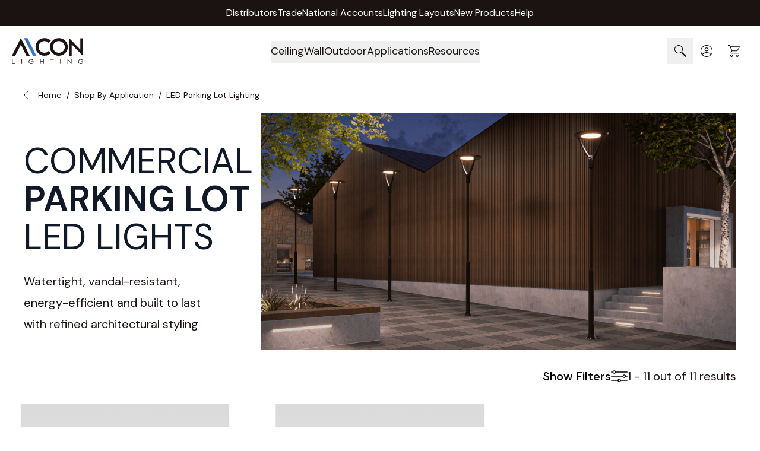

--- FILE ---
content_type: text/html; charset=UTF-8
request_url: https://www.alconlighting.com/shop-by-application/led-parking-lot-lighting/l/trimfin:white.html
body_size: 115656
content:
<!doctype html>
<html lang="en">
<head >
    <meta charset="utf-8"/>
<meta name="title" content="Browse Alcon&#039;s exclusive collection of LED Parking Lot Lighting with White. Suitable for commercial and residential applications."/>
<meta name="description" content="Browse Alcon&#039;s exclusive collection of LED Parking Lot Lighting with White. Suitable for commercial and residential applications."/>
<meta name="keywords" content="Browse Alcon&#039;s exclusive collection of LED Parking Lot Lighting with White. Suitable for commercial and residential applications."/>
<meta name="robots" content="INDEX,FOLLOW"/>
<meta name="viewport" content="width=device-width, initial-scale=1"/>
<title>Browse Alcon&#039;s exclusive collection of LED Parking Lot Lighting with White. Suitable for commercial and residential applications.</title>
<link  rel="stylesheet" type="text/css"  media="all" href="https://www.alconlighting.com/pub/static/_cache/merged/44ef9e8e3926d8133d48c1439423c43e.min.css" />
<link  rel="icon" sizes="32x32" href="https://www.alconlighting.com/pub/static/frontend/Laconica/alconlightning/en_US/Magento_Theme/favicon.ico" />
<link  rel="canonical" href="https://www.alconlighting.com/shop-by-application/led-parking-lot-lighting/l/trimfin:white.html" />
<link  rel="icon" type="image/x-icon" href="https://www.alconlighting.com/media/favicon/stores/1/favicon-32x32.png" />
<link  rel="shortcut icon" type="image/x-icon" href="https://www.alconlighting.com/media/favicon/stores/1/favicon-32x32.png" />
<meta name="facebook-domain-verification" content="aoj5uc5q9keqwmvo0h6nhkvfl1wv5h" />

        <link rel="preload" as="image" href="https://www.alconlighting.com/cdn-cgi/image/fit=contain,format=webp,quality=80,width=500/https://www.alconlighting.com/media/wysiwyg/11410-Lifestyle-Photo-Mobile.png" />
<link rel="preload" as="font" type="font/woff2" href="https://www.alconlighting.com/pub/static/frontend/Laconica/alconlightning/en_US/fonts/dmsans/dm-400.woff2" crossorigin>

<script>
    window.assignEventDataOnClick = (element, categoryName) => {
        window.dataLayer = window.dataLayer || [];
        let hrefOfLink = element.getAttribute("href");
        if (hrefOfLink.charAt(0) === "/") {
            hrefOfLink = hrefOfLink.slice(1);
            hrefOfLink = BASE_URL + hrefOfLink;
        }
        if (!categoryName) {
            categoryName = "home";
        }
        window.dataLayer.push({
            'event': 'homepageClick',
            'homeCategory': categoryName,
            'homeClick': hrefOfLink
        });
    };

    window.applyIntersectionObserver = function (selector, callback) {
        let options = {
            root: null,
            threshold: 0.05,
        };
        let initializedElements = {};

        const intersectionCallback = (entries) => {
            entries.forEach((entry) => {
                if (entry.isIntersecting && !initializedElements[selector]) {
                    if (entry.intersectionRatio >= options.threshold) {
                        initializedElements[selector] = true;
                        callback();
                    }
                }
            });
        };
        let targetElement = document.querySelector(selector);
        if (targetElement) {
            let observer = new IntersectionObserver(intersectionCallback, options);
            observer.observe(targetElement);
        }
    };

    document.addEventListener('alpine:init', () => {
        Alpine.store('dataLayer', {
            sendEventClickFileCTA() {
                return new Promise(resolve => {
                    window.dataLayer = window.dataLayer || [];
                    window.dataLayer.push({
                        'event': 'fileCTA'
                    });
                    resolve();
                });
            },

            /**
             * This function is used in a static block with the "subscribe.footer" identifier.
             * If it is not called for some reason, you should check that the 'x-on:submit.prevent="$store.dataLayer.sendNewsletterSignup($event)"'
             * property is set for the 'form' with the id="mc-embedded-subscribe-form".
             *
             * @param event
             * @returns {Promise}
             */
            sendNewsletterSignup(event) {
                const successResponse = document.getElementById("mce-success-response");
                let isVisible = false;

                if (successResponse) {
                    const observer = new MutationObserver((mutations) => {
                        mutations.forEach((mutation) => {
                            const isNowVisible = getComputedStyle(successResponse).display !== "none";
                            if (isNowVisible && successResponse.textContent.includes("Thank you for subscribing!") && !isVisible) {
                                isVisible = true;
                                (() => {
                                    let formData = new FormData(event.formData ?? event.target);
                                    let subscriptionMap = {
                                        'group[86139][1]': 'Insights',
                                        'group[86139][2]': 'Innovations'
                                    };
                                    let subscriptionTypes = [];
                                    for (const keyForm of formData.keys()) {
                                        if (!Object.hasOwn(subscriptionMap, keyForm)) {
                                            continue;
                                        }
                                        let selectedType = subscriptionMap[keyForm];
                                        subscriptionTypes.push(selectedType);
                                    }
                                    return new Promise(resolve => {
                                        window.dataLayer = window.dataLayer || [];
                                        window.dataLayer.push({
                                            'event': 'newsletterSignup',
                                            'newsletter': subscriptionTypes.join(' and ')
                                        });
                                        resolve();
                                    });
                                })();
                                observer.disconnect();
                            } else if (!isNowVisible) {
                                isVisible = false;
                            }
                        });
                    });
                    observer.observe(successResponse, {attributes: true});
                }
            }
        });
    });
</script>
<meta name="p:domain_verify" content="1e7aeda8d2a4dfd5e4771b84c538588a"/>
<script>
    (events => {
        const mailchimpJs = () => {
            events.forEach(type => window.removeEventListener(type, mailchimpJs));
            const script = document.createElement('script')
            script.src = 'https://chimpstatic.com/mcjs-connected/js/users/511d7769da40dd45ab8dd34bd/d01918649296d7408bc3c6da6.js';
            script.type = 'text/javascript';
            script.async = true;
            document.head.append(script);
        };
        events.forEach(type => window.addEventListener(type, mailchimpJs, {once: true}))
    })(['pointerdown', 'scroll', 'keydown']);
</script>

<script>
    function initAjaxForm(formId, shouldRedirect = true, hasCaptcha = false, scrollToForm = false) {
        return {
            hasCaptchaToken: 0,
            errors: 0,
            captchaLoaded: false,
            isLoading: false,

            files: [],
            hasFile: false,
            dragover: false,

            uploadError: false,
            uploadErrorMsg: '',

            form: {},

            MAX_MB: 50,
            get MAX_BYTES() { return this.MAX_MB * 1024 * 1024 },
            ALLOWED_EXTS: ['jpg','jpeg','png','pdf'],

            result: {
                success: false,
                errorMessages: [],
                error: false,
            },


            get fileNames() {
                return this.files.length ? this.files.map(f => f.name).join(', ') : '';
            },

            getExt(name) {
                const i = name.lastIndexOf('.');
                return i === -1 ? '' : name.slice(i + 1).toLowerCase();
            },

            syncInputFiles(validFiles) {
                const input = this.$refs.attachments;
                if (!input) return;

                try {
                    const dt = new DataTransfer();
                    validFiles.forEach(f => dt.items.add(f));
                    input.files = dt.files;
                } catch (e) {
                }
            },

            processFiles(fileList) {
                const incoming = Array.from(fileList || []);
                const valid = [];
                const skippedTooBig = [];
                const skippedWrongType = [];

                for (const file of incoming) {
                    const ext = this.getExt(file.name);
                    const typeOk = this.ALLOWED_EXTS.includes(ext);
                    const sizeOk = file.size <= this.MAX_BYTES;

                    if (typeOk && sizeOk) {
                        valid.push(file);
                    } else {
                        if (!typeOk) skippedWrongType.push(file.name);
                        if (!sizeOk) skippedTooBig.push(file.name);
                    }
                }

                this.files = valid;
                this.hasFile = valid.length > 0;
                this.syncInputFiles(valid);

                if (skippedTooBig.length || skippedWrongType.length) {
                    const parts = [];
                    if (skippedTooBig.length) parts.push(`${skippedTooBig.join(', ')} — too large`);
                    if (skippedWrongType.length) parts.push(`${skippedWrongType.join(', ')} — type not allowed`);
                    if (parts.length) msg = ' Skipped: ' + parts.join('; ') + '.';
                    this.uploadError = true;
                    this.uploadErrorMsg = msg;
                    this.errors = 1;
                } else {
                    this.uploadError = false;
                    this.uploadErrorMsg = '';
                    this.errors = 0;
                }
            },

            setFiles(event) {
                this.processFiles(event.target.files);
            },

            handleFileDrop(event) {
                event.preventDefault();
                this.dragover = false;
                this.processFiles(event.dataTransfer.files);
            },

            clearFiles(i) {
                this.uploadError = false;
                this.uploadErrorMsg = '';
                if (i < 0 || i >= this.files.length) return;
                this.files.splice(i, 1);
                this.hasFile = this.files.length > 0;
                this.syncInputFiles(this.files);
            },

            openFileBrowser() {
                if (this.$refs.attachments) this.$refs.attachments.click();
            },

            initErrorMessages(errors) {
                this.result.success = false;
                this.result.error = true;
                this.result.errorMessages = errors || [];
            },

            startLoading() {
                this.isLoading = true;
                this.result.error = false;
                this.result.errorMessages = [];
                this.result.success = false;
            },
            stopLoading() {
                this.isLoading = false;
            },
            submitForm() {
                let form = document.querySelector('#' + formId);
                if (!form) { this.initErrorMessages(['Submission failed']); return; }

                const $form = form;

                if (hasCaptcha) {
                        if (!this.hasCaptchaToken) {
        this.errors = 1;


        const executeGreCaptcha = () => {
            grecaptcha.ready(() => {
                grecaptcha.execute(
                    '6LeGXOsnAAAAAPKzOOQSQNg\u002DWNwbWYUX1vxFrOmE',
                    {action: 'submit'}
                ).then((token) => {
                    if (token && token.length > 0) {
                        $form['g\u002Drecaptcha\u002Dresponse'].value = token;
                        this.errors = 0;
                        this.hasCaptchaToken = 1;
                        (this.submitForm || $form.submit).call(this);
                    } else {
                        this.errors = 1;
                        const error = 'ReCaptcha\u0020validation\u0020failed,\u0020please\u0020try\u0020again';
                        if (this.setErrorMessages) {
                            this.setErrorMessages([error])
                            this.displayErrorMessage = true;
                        } else {
                            window.dispatchMessages && window.dispatchMessages([{type: "error", text: error}], 5000);
                        }
                    }
                }).catch(exception => {
                    console.error(exception || `An unknown error occurred during ReCaptcha validation. Are the tokens and the domain correctly set up in the Google console?`)
                });
            })
        }

        if (window.grecaptcha) {
            executeGreCaptcha();
        } else {
            const recaptchaUrl = "https://www.google.com/recaptcha/api.js?render=6LeGXOsnAAAAAPKzOOQSQNg\u002DWNwbWYUX1vxFrOmE";
            const script = document.createElement('script');
            script.setAttribute('type', 'text/javascript');
            script.setAttribute('src', recaptchaUrl);
            document.head.appendChild(script);

            script.addEventListener("load", executeGreCaptcha, false);
        }
    }
                    }

                if (this.uploadError) {
                    this.errors = 1;
                }

                if (this.errors !== 0) return;

                this.startLoading();

                const data = new FormData(form);
                data.append('form_key', hyva.getFormKey());
                data.append('isAjax', 1);

                Object.keys(this.form).forEach((key) => {
                    const val = this.form[key];
                    if (val !== undefined && val !== null) data.append(key, val);
                });

                const input = this.$refs.attachments;
                const inputHasFiles = input && input.files && input.files.length > 0;
                if (!inputHasFiles && this.files.length) {
                    const name = (input && input.name) ? input.name : 'attachments[]';
                    for (const f of this.files) data.append(name, f, f.name);
                }

                fetch(form.action, {
                    method: 'POST',
                    headers: { 'Accept': 'application/json' },
                    body: data
                })
                    .then(async (response) => {
                        const text = await response.text();
                        try {
                            return JSON.parse(text);
                        } catch {
                            throw new Error(text || `HTTP ${response.status}`);
                        }
                    })
                    .then((payload) => {
                        if (payload && payload.gtm) {
                            try { dataLayer.push(JSON.parse(payload.gtm)); } catch {}
                        }

                        if (payload && payload.errors) {
                            this.initErrorMessages(payload.errors);
                            this.hasCaptchaToken = 0;
                            return;
                        }

                        this.result.success = true;

                        if (shouldRedirect === true && payload && payload.url) {
                            localStorage.tp = 1;
                            window.location = payload.url;
                        }

                        if (scrollToForm === true) {
                            const target = document.getElementById(formId);
                            if (target) {
                                target.scrollIntoView({ behavior: 'smooth', block: 'start' });

                                setTimeout(() => {
                                    window.scrollBy({ top: -700, behavior: 'smooth' });
                                }, 200);
                            }
                        }

                    })
                    .catch((err) => {
                        this.initErrorMessages([ 'Submission failed', String(err) ]);
                    })
                    .finally(() => {
                        this.stopLoading();
                    });
            }
        };
    }
</script>
<script>    document.addEventListener('DOMContentLoaded', function () {
        var initGtmCount = 0;
        var pageWrapperElement = document.querySelector('.page-wrapper');

        function initGtm() {
            if (++initGtmCount === 1) {
                (function(w,d,s,l,i){w[l]=w[l]||[];w[l].push({'gtm.start':
                        new Date().getTime(),event:'gtm.js'});var f=d.getElementsByTagName(s)[0],
                    j=d.createElement(s),dl=l!='dataLayer'?'&l='+l:'';j.async=true;j.src=
                    'https://www.googletagmanager.com/gtm.js?id='+i+dl;f.parentNode.insertBefore(j,f);
                })(window,document,'script','dataLayer','GTM-58JGN5K');
            }
        }

        if (!pageWrapperElement) {
            console.warn('Element with class "page-wrapper" not found.');
            return;
        }
        // trigger load on mobile/desktop on any mouse/touch movement
        pageWrapperElement.addEventListener('pointerdown', initGtm, {once: true});
        // trigger load on desktop scroll movement
        document.addEventListener('scroll', initGtm, {once: true});
        // trigger load on desktop keydown movement
        document.addEventListener('keydown', initGtm, {once: true});
        }
    );</script>
<script>
    var BASE_URL = 'https://www.alconlighting.com/';
    var THEME_PATH = 'https://www.alconlighting.com/pub/static/frontend/Laconica/alconlightning/en_US';
    var COOKIE_CONFIG = {
        "expires": null,
        "path": "\u002F",
        "domain": ".www.alconlighting.com",
        "secure": true,
        "lifetime": "172800",
        "cookie_restriction_enabled": false    };
    var CURRENT_STORE_CODE = 'default';
    var CURRENT_WEBSITE_ID = '1';

    window.hyva = window.hyva || {}

    window.cookie_consent_groups = window.cookie_consent_groups || {}
    window.cookie_consent_groups['necessary'] = true;

    window.cookie_consent_config = window.cookie_consent_config || {};
    window.cookie_consent_config['necessary'] = [].concat(
        window.cookie_consent_config['necessary'] || [],
        [
            'user_allowed_save_cookie',
            'form_key',
            'mage-messages',
            'private_content_version',
            'mage-cache-sessid',
            'last_visited_store',
            'section_data_ids'
        ]
    );
</script>
<script>
    'use strict';
    (function( hyva, undefined ) {

        function lifetimeToExpires(options, defaults) {

            const lifetime = options.lifetime || defaults.lifetime;

            if (lifetime) {
                const date = new Date;
                date.setTime(date.getTime() + lifetime * 1000);
                return date;
            }

            return null;
        }

        function generateRandomString() {

            const allowedCharacters = '0123456789abcdefghijklmnopqrstuvwxyzABCDEFGHIJKLMNOPQRSTUVWXYZ',
                length = 16;

            let formKey = '',
                charactersLength = allowedCharacters.length;

            for (let i = 0; i < length; i++) {
                formKey += allowedCharacters[Math.round(Math.random() * (charactersLength - 1))]
            }

            return formKey;
        }

        const sessionCookieMarker = {noLifetime: true}

        const cookieTempStorage = {};

        const internalCookie = {
            get(name) {
                const v = document.cookie.match('(^|;) ?' + name + '=([^;]*)(;|$)');
                return v ? v[2] : null;
            },
            set(name, value, days, skipSetDomain) {
                let expires,
                    path,
                    domain,
                    secure,
                    samesite;

                const defaultCookieConfig = {
                    expires: null,
                    path: '/',
                    domain: null,
                    secure: false,
                    lifetime: null,
                    samesite: 'lax'
                };

                const cookieConfig = window.COOKIE_CONFIG || {};

                expires = days && days !== sessionCookieMarker
                    ? lifetimeToExpires({lifetime: 24 * 60 * 60 * days, expires: null}, defaultCookieConfig)
                    : lifetimeToExpires(window.COOKIE_CONFIG, defaultCookieConfig) || defaultCookieConfig.expires;

                path = cookieConfig.path || defaultCookieConfig.path;
                domain = !skipSetDomain && (cookieConfig.domain || defaultCookieConfig.domain);
                secure = cookieConfig.secure || defaultCookieConfig.secure;
                samesite = cookieConfig.samesite || defaultCookieConfig.samesite;

                document.cookie = name + "=" + encodeURIComponent(value) +
                    (expires && days !== sessionCookieMarker ? '; expires=' + expires.toGMTString() : '') +
                    (path ? '; path=' + path : '') +
                    (domain ? '; domain=' + domain : '') +
                    (secure ? '; secure' : '') +
                    (samesite ? '; samesite=' + samesite : 'lax');
            },
            isWebsiteAllowedToSaveCookie() {
                const allowedCookies = this.get('user_allowed_save_cookie');
                if (allowedCookies) {
                    const allowedWebsites = JSON.parse(unescape(allowedCookies));

                    return allowedWebsites[CURRENT_WEBSITE_ID] === 1;
                }
                return false;
            },
            getGroupByCookieName(name) {
                const cookieConsentConfig = window.cookie_consent_config || {};
                let group = null;
                for (let prop in cookieConsentConfig) {
                    if (!cookieConsentConfig.hasOwnProperty(prop)) continue;
                    if (cookieConsentConfig[prop].includes(name)) {
                        group = prop;
                        break;
                    }
                }
                return group;
            },
            isCookieAllowed(name) {
                const cookieGroup = this.getGroupByCookieName(name);
                return cookieGroup
                    ? window.cookie_consent_groups[cookieGroup]
                    : this.isWebsiteAllowedToSaveCookie();
            },
            saveTempStorageCookies() {
                for (const [name, data] of Object.entries(cookieTempStorage)) {
                    if (this.isCookieAllowed(name)) {
                        this.set(name, data['value'], data['days'], data['skipSetDomain']);
                        delete cookieTempStorage[name];
                    }
                }
            }
        };

        hyva.getCookie = (name) => {
            const cookieConfig = window.COOKIE_CONFIG || {};

            if (cookieConfig.cookie_restriction_enabled && ! internalCookie.isCookieAllowed(name)) {
                return cookieTempStorage[name] ? cookieTempStorage[name]['value'] : null;
            }

            return internalCookie.get(name);
        }

        hyva.setCookie = (name, value, days, skipSetDomain) => {
            const cookieConfig = window.COOKIE_CONFIG || {};

            if (cookieConfig.cookie_restriction_enabled && ! internalCookie.isCookieAllowed(name)) {
                cookieTempStorage[name] = {value, days, skipSetDomain};
                return;
            }
            return internalCookie.set(name, value, days, skipSetDomain);
        }


        hyva.setSessionCookie = (name, value, skipSetDomain) => {
            return hyva.setCookie(name, value, sessionCookieMarker, skipSetDomain)
        }

        hyva.getBrowserStorage = () => {
            const browserStorage = window.localStorage || window.sessionStorage;
            if (!browserStorage) {
                console.warn('Browser Storage is unavailable');
                return false;
            }
            try {
                browserStorage.setItem('storage_test', '1');
                browserStorage.removeItem('storage_test');
            } catch (error) {
                console.warn('Browser Storage is not accessible', error);
                return false;
            }
            return browserStorage;
        }

        hyva.postForm = (postParams) => {
            const form = document.createElement("form");

            let data = postParams.data;

            if (! postParams.skipUenc && ! data.uenc) {
                data.uenc = btoa(window.location.href);
            }
            form.method = "POST";
            form.action = postParams.action;

            Object.keys(postParams.data).map(key => {
                const field = document.createElement("input");
                field.type = 'hidden'
                field.value = postParams.data[key];
                field.name = key;
                form.appendChild(field);
            });

            const form_key = document.createElement("input");
            form_key.type = 'hidden';
            form_key.value = hyva.getFormKey();
            form_key.name="form_key";
            form.appendChild(form_key);

            document.body.appendChild(form);

            form.submit();
        }

        hyva.getFormKey = function () {
            let formKey = hyva.getCookie('form_key');

            if (!formKey) {
                formKey = generateRandomString();
                hyva.setCookie('form_key', formKey);
            }

            return formKey;
        }

        hyva.formatPrice = (value, showSign, options = {}) => {
            const formatter = new Intl.NumberFormat(
                'en\u002DUS',
                Object.assign({
                    style: 'currency',
                    currency: 'USD',
                    signDisplay: showSign ? 'always' : 'auto'
                }, options)
            );
            return (typeof Intl.NumberFormat.prototype.formatToParts === 'function') ?
                formatter.formatToParts(value).map(({type, value}) => {
                    switch (type) {
                        case 'currency':
                            return '\u0024' || value;
                        case 'minusSign':
                            return '- ';
                        case 'plusSign':
                            return '+ ';
                        default :
                            return value;
                    }
                }).reduce((string, part) => string + part) :
                formatter.format(value);
        }

        const formatStr = function (str, nStart) {
            const args = Array.from(arguments).slice(2);

            return str.replace(/(%+)([0-9]+)/g, (m, p, n) => {
                const idx = parseInt(n) - nStart;

                if (args[idx] === null || args[idx] === void 0) {
                    return m;
                }
                return p.length % 2
                    ? p.slice(0, -1).replace('%%', '%') + args[idx]
                    : p.replace('%%', '%') + n;
            })
        }

        hyva.str = function (string) {
            const args = Array.from(arguments);
            args.splice(1, 0, 1);

            return formatStr.apply(undefined, args);
        }

        hyva.strf = function () {
            const args = Array.from(arguments);
            args.splice(1, 0, 0);

            return formatStr.apply(undefined, args);
        }

        /**
         * Take a html string as `content` parameter and
         * extract an element from the DOM to replace in
         * the current page under the same selector,
         * defined by `targetSelector`
         */
        hyva.replaceDomElement = (targetSelector, content) => {
            // Parse the content and extract the DOM node using the `targetSelector`
            const parser = new DOMParser();
            const doc = parser.parseFromString(content, 'text/html');
            const contentNode = doc.querySelector(targetSelector);

            // Bail if content can't be found
            if (!contentNode) {
                return;
            }

            hyva.activateScripts(contentNode)

            // Replace the old DOM node with the new content
            document.querySelector(targetSelector).replaceWith(contentNode);

            // Reload customerSectionData and display cookie-messages if present
            window.dispatchEvent(new CustomEvent("reload-customer-section-data"));
            hyva.initMessages();
        }

        hyva.activateScripts = (contentNode) => {
            // Extract all the script tags from the content.
            // Script tags won't execute when inserted into a dom-element directly,
            // therefore we need to inject them to the head of the document.
            const tmpScripts = contentNode.getElementsByTagName('script');

            if (tmpScripts.length > 0) {
                // Push all script tags into an array
                // (to prevent dom manipulation while iterating over dom nodes)
                const scripts = [];
                for (let i = 0; i < tmpScripts.length; i++) {
                    scripts.push(tmpScripts[i]);
                }

                // Iterate over all script tags and duplicate+inject each into the head
                for (let i = 0; i < scripts.length; i++) {
                    let script = document.createElement('script');
                    script.innerHTML = scripts[i].innerHTML;

                    document.head.appendChild(script);

                    // Remove the original (non-executing) node from the content
                    scripts[i].parentNode.removeChild(scripts[i]);
                }
            }
            return contentNode;
        }

        const replace = {['+']: '-', ['/']: '_', ['=']: ','};
        hyva.getUenc = () => btoa(window.location.href).replace(/[+/=]/g, match => replace[match]);

        let currentTrap;

        const focusableElements = (rootElement) => {
            const selector = 'button, [href], input, select, textarea, details, [tabindex]:not([tabindex="-1"]';
            return Array.from(rootElement.querySelectorAll(selector))
                .filter(el => {
                    return el.style.display !== 'none'
                        && !el.disabled
                        && el.tabIndex !== -1
                        && (el.offsetWidth || el.offsetHeight || el.getClientRects().length)
                })
        }

        const focusTrap = (e) => {
            const isTabPressed = e.key === 'Tab' || e.keyCode === 9;
            if (!isTabPressed) return;

            const focusable = focusableElements(currentTrap)
            const firstFocusableElement = focusable[0]
            const lastFocusableElement = focusable[focusable.length - 1]

            e.shiftKey
                ? document.activeElement === firstFocusableElement && (lastFocusableElement.focus(), e.preventDefault())
                : document.activeElement === lastFocusableElement && (firstFocusableElement.focus(), e.preventDefault())
        };

        hyva.releaseFocus = (rootElement) => {
            if (currentTrap && (!rootElement || rootElement === currentTrap)) {
                currentTrap.removeEventListener('keydown', focusTrap)
                currentTrap = null
            }
        }
        hyva.trapFocus = (rootElement) => {
            if (!rootElement) return;
            hyva.releaseFocus()
            currentTrap = rootElement
            rootElement.addEventListener('keydown', focusTrap)
            const firstElement = focusableElements(rootElement)[0]
            firstElement && firstElement.focus()
        }

                hyva.alpineInitialized = (fn) => window.addEventListener('alpine:initialized', fn, {once: true})
                window.addEventListener('user-allowed-save-cookie', () => internalCookie.saveTempStorageCookies())

    }( window.hyva = window.hyva || {} ));
</script>
<script>
    if (!window.IntersectionObserver) {
        window.IntersectionObserver = function (callback) {
            this.observe = el => el && callback(this.takeRecords());
            this.takeRecords = () => [{isIntersecting: true, intersectionRatio: 1}];
            this.disconnect = () => {};
            this.unobserve = () => {};
        }
    }
</script>
<style>
.minicart-footer #extra_actions {display: none}

.catalog-category-view .mess-preorder {display: none;}
</style><style>.cmsb178-flex {
display: flex
}
.cmsb178-gap-9 {
gap: 2.25rem
}
.cmsb178-text-base {
font-size: 1rem;
line-height: 1.5rem
}</style><style>.cls-1{fill:none;}</style><style>.cls-1{fill:none;}</style><style>.cls-1,.cls-2{fill:none;}.cls-1,.cls-3{stroke:#000;}.cls-2{stroke:#fff;}.cls-3{fill:#fff;}</style><style>.cmsb247-my-6 {
margin-top: 1.5rem;
margin-bottom: 1.5rem
}
.cmsb247-mt-12 {
margin-top: 3rem
}
.cmsb247-flex {
display: flex
}
.cmsb247-w-full {
width: 100%
}
.cmsb247-flex-col {
flex-direction: column
}
.cmsb247-items-center {
align-items: center
}
.cmsb247-justify-center {
justify-content: center
}
.cmsb247-text-center {
text-align: center
}
.cmsb247-text-2xl {
font-size: 1.5rem;
line-height: 2rem
}
@media (min-width: 768px) {
.cmsb247-md\:my-9 {
margin-top: 2.25rem;
margin-bottom: 2.25rem
}
}
@media (min-width: 1024px) {
.cmsb247-lg\:text-4xl {
font-size: 2.25rem;
line-height: 2.5rem
}
}</style><style>.cmsb257-\!static {
position: static !important
}
.cmsb257-absolute {
position: absolute
}
.cmsb257-relative {
position: relative
}
.cmsb257-mx-auto {
margin-left: auto;
margin-right: auto
}
.cmsb257-my-5 {
margin-top: 1.25rem;
margin-bottom: 1.25rem
}
.cmsb257-mt-4 {
margin-top: 1rem
}
.cmsb257-flex {
display: flex
}
.cmsb257-\!h-max {
height: max-content !important
}
.cmsb257-w-full {
width: 100%
}
.cmsb257-max-w-\[1660px\] {
max-width: 1660px
}
.cmsb257-max-w-\[360px\] {
max-width: 360px
}
.cmsb257-transform {
transform: translate(var(--tw-translate-x), var(--tw-translate-y)) rotate(var(--tw-rotate)) skewX(var(--tw-skew-x)) skewY(var(--tw-skew-y)) scaleX(var(--tw-scale-x)) scaleY(var(--tw-scale-y))
}
.cmsb257-flex-col {
flex-direction: column
}
.cmsb257-flex-nowrap {
flex-wrap: nowrap
}
.cmsb257-items-center {
align-items: center
}
.cmsb257-gap-4 {
gap: 1rem
}
.cmsb257-gap-\[40px\] {
gap: 40px
}
.cmsb257-rounded {
border-radius: 0.25rem
}
.cmsb257-\!p-0 {
padding: 0px !important
}
.cmsb257-px-1 {
padding-left: 0.25rem;
padding-right: 0.25rem
}
.cmsb257-px-5 {
padding-left: 1.25rem;
padding-right: 1.25rem
}
.cmsb257-py-14 {
padding-top: 3.5rem;
padding-bottom: 3.5rem
}
.cmsb257-\!text-left {
text-align: left !important
}
.cmsb257-text-left {
text-align: left
}
.cmsb257-text-center {
text-align: center
}
.cmsb257-\!text-base {
font-size: 1rem !important;
line-height: 1.5rem !important
}
.cmsb257-text-\[40px\] {
font-size: 40px
}
.cmsb257-text-xl {
font-size: 1.25rem;
line-height: 1.75rem
}
.cmsb257-font-bold {
font-weight: 700
}
.cmsb257-leading-tight {
line-height: 1.25
}
.cmsb257-text-black {
--tw-text-opacity: 1;
color: rgb(0 0 0 / var(--tw-text-opacity))
}
.cmsb257-text-white {
--tw-text-opacity: 1;
color: rgb(255 255 255 / var(--tw-text-opacity))
}
@media (min-width: 1024px) {
.cmsb257-lg\:basis-\[40\%\] {
flex-basis: 40%
}
.cmsb257-lg\:basis-\[52\%\] {
flex-basis: 52%
}
.cmsb257-lg\:flex-row {
flex-direction: row
}
.cmsb257-lg\:flex-wrap {
flex-wrap: wrap
}
.cmsb257-lg\:justify-between {
justify-content: space-between
}
.cmsb257-lg\:px-24 {
padding-left: 6rem;
padding-right: 6rem
}
.cmsb257-lg\:py-10 {
padding-top: 2.5rem;
padding-bottom: 2.5rem
}
.cmsb257-lg\:text-left {
text-align: left
}
}
@media (min-width: 1280px) {
.cmsb257-xl\:mx-0 {
margin-left: 0px;
margin-right: 0px
}
.cmsb257-xl\:max-w-\[370px\] {
max-width: 370px
}
.cmsb257-xl\:max-w-\[426px\] {
max-width: 426px
}
.cmsb257-xl\:flex-shrink-0 {
flex-shrink: 0
}
.cmsb257-xl\:basis-\[30\%\] {
flex-basis: 30%
}
.cmsb257-xl\:basis-full {
flex-basis: 100%
}
.cmsb257-xl\:flex-nowrap {
flex-wrap: nowrap
}
.cmsb257-xl\:gap-24 {
gap: 6rem
}
}</style><style type="text/css">
                        body form[name="mc-embedded-subscribe-form"] #mc_embed_signup_scroll div.mce_inline_error {
                            bottom: 0;
                            max-height: max-content;
                            padding: 0;
                            margin: 0;
                            transform: translateY(100%);
                            text-align: left;
                        }
                        .mc-field-group {
                            position: relative;
                        }
                    </style><style>.cmsb245-visible {
visibility: visible
}
.cmsb245-mx-auto {
margin-left: auto;
margin-right: auto
}
.cmsb245-mb-0 {
margin-bottom: 0px
}
.cmsb245-mb-2 {
margin-bottom: 0.5rem
}
.cmsb245-mb-3 {
margin-bottom: 0.75rem
}
.cmsb245-mt-16 {
margin-top: 4rem
}
.cmsb245-mt-3 {
margin-top: 0.75rem
}
.cmsb245-mt-6 {
margin-top: 1.5rem
}
.cmsb245-mt-7 {
margin-top: 1.75rem
}
.cmsb245-mt-8 {
margin-top: 2rem
}
.cmsb245-block {
display: block
}
.cmsb245-flex {
display: flex
}
.cmsb245-w-full {
width: 100%
}
.cmsb245-max-w-\[80\%\] {
max-width: 80%
}
.cmsb245-flex-col {
flex-direction: column
}
.cmsb245-flex-wrap {
flex-wrap: wrap
}
.cmsb245-items-center {
align-items: center
}
.cmsb245-justify-center {
justify-content: center
}
.cmsb245-justify-between {
justify-content: space-between
}
.cmsb245-gap-2 {
gap: 0.5rem
}
.cmsb245-gap-6 {
gap: 1.5rem
}
.cmsb245-gap-8 {
gap: 2rem
}
.cmsb245-border-white {
--tw-border-opacity: 1;
border-color: rgb(255 255 255 / var(--tw-border-opacity))
}
.cmsb245-bg-\[\#1A1A1A\] {
--tw-bg-opacity: 1;
background-color: rgb(26 26 26 / var(--tw-bg-opacity))
}
.cmsb245-py-0 {
padding-top: 0px;
padding-bottom: 0px
}
.cmsb245-py-0\.5 {
padding-top: 0.125rem;
padding-bottom: 0.125rem
}
.cmsb245-pt-16 {
padding-top: 4rem
}
.cmsb245-text-center {
text-align: center
}
.cmsb245-text-lg {
font-size: 1.125rem;
line-height: 1.75rem
}
.cmsb245-font-semibold {
font-weight: 600
}
.cmsb245-text-white {
--tw-text-opacity: 1;
color: rgb(255 255 255 / var(--tw-text-opacity))
}
@media (min-width: 640px) {
.cmsb245-sm\:flex-row {
flex-direction: row
}
}
@media (min-width: 1024px) {
.cmsb245-lg\:relative {
position: relative
}
.cmsb245-lg\:-top-4 {
top: -1rem
}
.cmsb245-lg\:mb-6 {
margin-bottom: 1.5rem
}
.cmsb245-lg\:max-w-\[1312px\] {
max-width: 1312px
}
.cmsb245-lg\:flex-row {
flex-direction: row
}
.cmsb245-lg\:justify-start {
justify-content: flex-start
}
.cmsb245-lg\:px-8 {
padding-left: 2rem;
padding-right: 2rem
}
.cmsb245-lg\:text-left {
text-align: left
}
}</style><style>.cmsb244-order-2 {
order: 2
}
.cmsb244-order-3 {
order: 3
}
.cmsb244-m-auto {
margin: auto
}
.cmsb244-mx-auto {
margin-left: auto;
margin-right: auto
}
.cmsb244-mb-4 {
margin-bottom: 1rem
}
.cmsb244-block {
display: block
}
.cmsb244-flex {
display: flex
}
.cmsb244-h-6 {
height: 1.5rem
}
.cmsb244-w-10 {
width: 2.5rem
}
.cmsb244-w-5\/6 {
width: 83.333333%
}
.cmsb244-flex-col {
flex-direction: column
}
.cmsb244-items-center {
align-items: center
}
.cmsb244-bg-\[\#1a1a1a\] {
--tw-bg-opacity: 1;
background-color: rgb(26 26 26 / var(--tw-bg-opacity))
}
.cmsb244-py-8 {
padding-top: 2rem;
padding-bottom: 2rem
}
.cmsb244-text-center {
text-align: center
}
.cmsb244-text-xl {
font-size: 1.25rem;
line-height: 1.75rem
}
.cmsb244-text-xs {
font-size: 0.75rem;
line-height: 1rem
}
.cmsb244-leading-6 {
line-height: 1.5rem
}
.cmsb244-text-white {
--tw-text-opacity: 1;
color: rgb(255 255 255 / var(--tw-text-opacity))
}
@media (min-width: 640px) {
.cmsb244-sm\:order-1 {
order: 1
}
.cmsb244-sm\:order-2 {
order: 2
}
.cmsb244-sm\:mb-0 {
margin-bottom: 0px
}
.cmsb244-sm\:ml-2 {
margin-left: 0.5rem
}
.cmsb244-sm\:ml-2\.5 {
margin-left: 0.625rem
}
.cmsb244-sm\:inline-block {
display: inline-block
}
.cmsb244-sm\:flex {
display: flex
}
.cmsb244-sm\:h-4 {
height: 1rem
}
.cmsb244-sm\:w-8 {
width: 2rem
}
.cmsb244-sm\:w-auto {
width: auto
}
.cmsb244-sm\:text-left {
text-align: left
}
.cmsb244-sm\:align-middle {
vertical-align: middle
}
.cmsb244-sm\:text-sm {
font-size: 0.875rem;
line-height: 1.25rem
}
.cmsb244-sm\:leading-5 {
line-height: 1.25rem
}
}
@media (min-width: 1024px) {
.cmsb244-lg\:flex-row {
flex-direction: row
}
.cmsb244-lg\:justify-center {
justify-content: center
}
}</style><style>
    :root {
        /* Bar Color Settings */
        --ambar-background: #fff;
        --ambar-links-color: #326ed1;
        --ambar-policy-text: #374151;
        --ambar-toggle-active-color: #2563eb;
        --ambar-toggle-inactive-color: #fff;

        /* Buttons Color Settings */
        --ambar-button-accept-color: #337ab7;
        --ambar-button-accept-hover-color: #337ab7;
        --ambar-button-accept-text: #fff;
        --ambar-button-accept-hover-text: #fff;

        --ambar-button-allow-color: #337ab7;
        --ambar-button-allow-hover-color: #337ab7;
        --ambar-button-allow-text: #fff;
        --ambar-button-allow-hover-text: #fff;

        --ambar-button-decline-color: #337ab7;
        --ambar-button-decline-hover-color: #337ab7;
        --ambar-button-decline-text: #fff;
        --ambar-button-decline-hover-text: #fff;

        --ambar-button-settings-color: #337ab7;
        --ambar-button-settings-hover-color: #337ab7;
        --ambar-button-settings-text: #fff;
        --ambar-button-settings-hover-text: #fff;

        /* Buttons Order Settings */
        --ambar-button-accept-order: 0;
        --ambar-button-allow-order: 0;
        --ambar-button-settings-order: 0;
        --ambar-button-decline-order: 0;

        /* Cookie Information Bar Color Settings */
        --ambar-information-background: #fff;
        --ambar-information-title: #374151;
        --ambar-information-description: #374151;
        --ambar-information-table-header: #374151;
        --ambar-information-table-content: #374151;

        /* Cookie Information Bar Done Button Settings */
        --ambar-information-button-color: #1d4ed8;
        --ambar-information-button-hover-color: #1d4ed8;
        --ambar-information-button-text: #fff;
        --ambar-information-button-hover-text: #fff;

        /* Settings Bar Done Button Settings */
        --ambar-setting-button-color: #1d4ed8;
        --ambar-setting-button-hover-color: #1d4ed8;
        --ambar-setting-button-text: #fff;
        --ambar-setting-button-hover-text: #fff;
    }
</style></head>
<body id="html-body" class="page-with-filter flat-mode-for-continuum-series category-redesign page-products categorypath-shop-by-application-led-parking-lot-lighting category-led-parking-lot-lighting catalog-category-view page-layout-2columns-left">

<script>
    window.addEventListener('need-splide', () => {
        const link = document.createElement('link')
        link.rel = 'stylesheet';
        link.type = 'text/css';
        link.href = 'https://www.alconlighting.com/pub/static/frontend/Laconica/alconlightning/en_US/AlconLighting_Common/css/splide.min.css';
        document.head.append(link);
    }, {once: true, passive: true});
</script>

<script>
    var isSplide = false;

    window.addEventListener('need-splide', () => {
        const script = document.createElement('script')
        script.src = 'https://www.alconlighting.com/pub/static/frontend/Laconica/alconlightning/en_US/AlconLighting_Common/js/splide.min.js';
        script.type = 'text/javascript';
        script.async = true;
        document.head.append(script);

        script.onload = () => {
            isSplide = true;
            const swiperSliderLoad = new Event('splideLoad');
            window.dispatchEvent(swiperSliderLoad);
        }


    }, {once: true, passive: true});
</script>




<script>
    var recaptchaLoaded = false;
    function initRecaptcha() {
        if (recaptchaLoaded) {
            return;
        }

        recaptchaLoaded = true;
        const script = document.createElement('script')
        script.src = 'https://www.google.com/recaptcha/api.js';
        script.addEventListener('load', () => function () {
            callback();
        });

        document.head.append(script);
    }
</script><!-- Google Tag Manager (noscript) -->
<noscript><iframe src="https://www.googletagmanager.com/ns.html?id=GTM-58JGN5K"
                  height="0" width="0" style="display:none;visibility:hidden"></iframe></noscript>
<!-- End Google Tag Manager (noscript) --><input name="form_key" type="hidden" value="PU5GHz8Mcobhpmt6" />
    <noscript>
        <section class="message global noscript border-b-2 border-blue-500 bg-blue-50 shadow-none m-0 px-0 rounded-none font-normal">
            <div class="container text-center">
                <p>
                    <strong>JavaScript seems to be disabled in your browser.</strong>
                    <span>
                        For the best experience on our site, be sure to turn on Javascript in your browser.                    </span>
                </p>
            </div>
        </section>
    </noscript>


<script>
    document.body.addEventListener('touchstart', () => {}, {passive: true})
</script>

<script>
    (function (hyva) {
        'use strict';

        /**
         * We use multiple Store objects depending on which Alpine version is
         */
        const isAlpineV3 = true;

        /**
         * @returns {string}
         */
        function getInitEventName() {
            return isAlpineV3 ? 'alpine:init' : 'spruce:init';
        }

        /**
         * @returns {Object}
         */
        function getStoreObject() {
            return isAlpineV3 ? Alpine : Spruce;
        }

        hyva.amStorage = {
            /**
             * @param {string} key
             * @param {Object} object
             * @returns {void}
             */
            create: (key, object) => {
                const eventName = key.toLowerCase() + '-created';

                document.addEventListener(getInitEventName(), () => {
                    getStoreObject().store(key, object);
                    document.dispatchEvent(new Event(eventName));
                });
            },

            /**
             * @param {string} key
             * @returns {Object}
             */
            getStorage: (key) => {
                return getStoreObject().store(key);
            },

            /**
             * @param {string} key
             * @param {Object} object
             * @returns {void}
             */
            reInit: (key, object) => {
                isAlpineV3
                    ? getStoreObject().store(key, object)
                    : getStoreObject().reset(key, object);
            }
        };


    }(window.hyva = window.hyva || {}));
</script>
<script>
    window.amastyCookieManager = window.amastyCookieManager || {};
</script>
<div class="page-wrapper"><header class="page-header"><a class="action skip sr-only focus:not-sr-only focus:absolute focus:z-40 focus:bg-white
   contentarea"
   href="#contentarea">
    <span>
        Skip to Content    </span>
</a>
<div class="panel wrapper"><div class="panel header">
<div data-content-type="html" data-appearance="default" data-element="main" data-decoded="true"><ul class="cmsb178-flex cmsb178-gap-9">

<li><a class="cmsb178-text-base" href="/distributors">Distributors</a></li>

<li><a class="cmsb178-text-base" href="/trade-program/">Trade</a></li>

<li><a class="cmsb178-text-base" href="/national-accounts-page">National Accounts</a></li>

<li><a class="cmsb178-text-base" href="/lighting-layouts">Lighting Layouts</a></li>

<li><a class="cmsb178-text-base" href="https://www.alconlighting.com/new-products.html/">New Products</a></li>

<li><a class="cmsb178-text-base" href="/help-center">Help</a></li>

</ul></div>
<script>
    function initQuota() {
        return {
            quote: 0,
            onPrivateContentLoaded: function (data) {
                if (data.quote_section && data.quote_section.total_items > 0) {
                    this.quote = data.quote_section.quote_list_size;
                }
            }
        }
    }
</script>


<div id="quote-authentication-popup"
     x-defer="intersect"
     x-data="initQuota()"
     @private-content-loaded.window="onPrivateContentLoaded(event.detail.data)">
    <template x-if="quote > 0">
        <div data-block="miniquote" class="miniquote-wrapper" style="">
            <a class="action showquote" href="https://www.alconlighting.com/laquotation/quote/guestprepared/">
                <span class="text text-base	py-1 px-5 font-light">My Projects</span>
                <span id="miniquote-span" class="counter qty flex items-center px-1.5 bg-primary">
                    <span class="counter-number text-base font-medium" x-text="quote"></span>
                </span>
            </a>
        </div>
    </template>
</div>
</div></div><script>
    'use strict';

    function initHeader() {
        return {
            searchOpen: false,
            cart: {},
            getData(data) {
                if (data.cart) {
                    this.cart = data.cart
                }
            },
            toggleSearch () {
                this.searchOpen = !this.searchOpen;
                this.dispatchSearchEvent();
            },
            closeSearch () {
                this.searchOpen = false;
                this.dispatchSearchEvent();
            },
            dispatchSearchEvent() {
                const customEvent = new CustomEvent('search-open', {
                    detail: {
                        searchOpen: this.searchOpen
                    }
                });
                window.dispatchEvent(customEvent);
            }
        }
    }

    function stickyElement(e) {

        var header = document.querySelector('header');
        var panel = document.querySelector('.panel.wrapper');
        let panelHeight = 0;

        if (panel) {
            panelHeight = getComputedStyle(panel).height.split('px')[0];
            header.style.top = '-' + panelHeight + 'px';
        } else {
            header.style.top = 0;
        }
    }

    function closeMenu() {
        var openMenu = document.getElementsByClassName('open-mobile');
        if (openMenu.length) {
            document.getElementById('burger').click();
        }
    }

    window.addEventListener('scroll', stickyElement);
</script>
<div x-data="initHeader()"
    @keydown.window.escape="toggleSearch()"
    @private-content-loaded.window="getData($event.detail.data)">
    <nav
        aria-label="Header navigation"
        class="px-2 lg:px-5 py-3.5 lg:py-[18px] relative flex flex-nowrap items-center justify-between lg:justify-between z-30 bg-white relative">

        <!--Logo-->
        <div class="absolute left-1/2 -translate-x-1/2 lg:static lg:translate-x-0 z-30">
            
<a class="text-xl font-medium tracking-wide text-gray-800
        no-underline sm:hover:no-underline font-title"
    href="https://www.alconlighting.com/"
    title="Alcon&#x20;Lighting&#x20;logo&#x20;horizontal"
    aria-label="Go&#x20;to&#x20;Home&#x20;page">
    <img src="https://www.alconlighting.com/pub/static/frontend/Laconica/alconlightning/en_US/images/alcon_new_logo.svg"         title="Alcon&#x20;Lighting&#x20;logo&#x20;horizontal"         alt="Alcon&#x20;Lighting&#x20;logo&#x20;horizontal"         class="img-logo w-[116px] h-[40px] lg:w-[120px] lg:h-[44px]" />
</a>        </div>

        <!--Main Navigation-->
        

<!-- start mobile -->
<div
    x-data="initMenuMobile_696c3ed1507a5()"
    x-show="setActiveMenu($root)"
    id="open-mobile"
    class="navigation bg-soft-grey lg:bg-soft-grey overflow-x-hidden overflow-y-auto absolute top-full left-0 w-full invisible opacity-0 transition-all ease-in duration-300-custom" :class="{ '!visible !opacity-100' : open}"
    @toggle-mobile-menu.window="open = !open;"
    @keydown.window.escape="open = false">
    <nav aria-label="Header navigation" class="w-full bg-soft-grey invisible opacity-0 overflow-y-auto transition-all ease-in duration-300-custom" :class="{ 'invisible opacity-0' : !open, 'open-mobile visible opacity-100' : open  }">

                    <div class="level-0 border-t border-soft-black last:border-b ">
                <span class="flex items-center transform">
                    <a class="flex items-center w-full text-lg leading-8 px-8 py-6 text-lisztfy-bold-serif cursor-pointer level-0" :class="{
                        'justify-center' : mobilePanelActiveId === '0'
                    }" href="/commercial.html" title="Ceiling">
                        Ceiling                    </a>
                                            <span class="absolute flex h-full px-8 cursor-pointer duration-300-custom transition-all" :class="{
                        'translate-x-full-minus justify-center' : mobilePanelActiveId === '0',
                        'w-full justify-end' : mobilePanelActiveId !== '0',
                    }" @click="mobilePanelActiveId =
                          mobilePanelActiveId === '0' ?
                           0 : '0'">
                            <svg xmlns="http://www.w3.org/2000/svg" fill="none" viewBox="0 0 24 24" height="15" width="15" stroke="currentColor" class="w-6 h-full p-1 duration-300-custom transition-transform" :class="{
                        'rotate-180' : mobilePanelActiveId === '0'
                    }">
                                <path stroke-linecap="round" stroke-linejoin="round" stroke-width="2" d="M9 5l7 7-7 7" />
                            </svg>
                        </span>
                                    </span>
                                    <div class="fixed top-20 translate-x-0 z-10 w-full h-[calc(100%-80px)] overflow-y-scroll bg-container-lighter duration-300-custom transition-all" :class="{
                            '-translate-x-full' : mobilePanelActiveId !== '0',
                            'translate-x-0' : mobilePanelActiveId === '0',
                        }">
                        <span class="flex items-center transform" :class="{ 'active w-full bg-soft-black text-white' : mobilePanelActiveId === '0'}">
                            <a class="flex items-center w-full text-lg leading-8 px-8 py-6 text-lisztfy-bold-serif cursor-pointer level-0" :class="{
                        'justify-center' : mobilePanelActiveId === '0'
                    }" href="/commercial.html" title="Ceiling">
                                Ceiling                            </a>
                                                            <span class="absolute flex h-full px-8 cursor-pointer duration-300-custom transition-all" :class="{
                        'translate-x-full-minus justify-center' : mobilePanelActiveId === '0',
                        'w-full justify-end' : mobilePanelActiveId !== '0',
                    }" @click="mobilePanelActiveId =
                          mobilePanelActiveId === '0' ?
                           0 : '0'">
                                    <svg xmlns="http://www.w3.org/2000/svg" fill="none" viewBox="0 0 24 24" height="15" width="15" stroke="currentColor" class="w-6 h-full p-1 duration-300-custom transition-transform" :class="{
                        'rotate-180' : mobilePanelActiveId === '0'
                    }">
                                        <path stroke-linecap="round" stroke-linejoin="round" stroke-width="2" d="M9 5l7 7-7 7" />
                                    </svg>
                                </span>
                                                    </span>
                        <div class="ms-submenu col-xs-12 sub_left position_auto" id="submenu-3">
        <div class="ms-content">
        <div class="ms-maincontent" >
            <div class="ms-submenu col-xs-12 sub_left position_auto" id="submenu-3">
        <div class="ms-content">
        <div class="ms-maincontent" >
            <div class="ms-submenu-content" @click.stop>
    <div class="ms-submenu-content-icon-wrapper">
        <img x-show="hoverPanelActiveId === '0'" alt="Flush mount light fixture icon" class="w-[232px]"             src="https://www.alconlighting.com/pub/static/frontend/Laconica/alconlightning/en_US/images/category/mega-ceiling.svg" width="300" height="75" />
    </div>
    <div class="ms-submenu-content-items mx-auto pt-4 pb-12 flex lg:gap-20">
        <div class="hidden lg:block w-64">
            <div class='ms-title'>
                <a class="ms-title-link" href="/commercial.html">
                    <span>Ceiling lights</span>
                    <svg xmlns=" http://www.w3.org/2000/svg" class="inline-block ml-2 h-5 w-5" fill="none"
                        viewBox="0 0 24 24" stroke="currentColor" stroke-width="2">
                        <path stroke-linecap="round" stroke-linejoin="round" d="M14 5l7 7m0 0l-7 7m7-7H3" />
                    </svg>
                </a>
            </div>
        </div>
        <div class="ms-content-item">
            <div class="ms-title" onclick="return openMenuAccordion(this, this.parentNode);">
                <a class="ms-title-link hidden lg:block" href="/commercial/led-recessed.html">Recessed</a>
                <div class="ms-title-link lg:hidden">Recessed</div>
                <span class="lg:hidden plus">
                    <img alt="Plus icon" src="https://www.alconlighting.com/pub/static/frontend/Laconica/alconlightning/en_US/images/plus.svg" width="14" height="15" />
                </span>
                <span class="lg:hidden minus">
                    <img alt="Minus icon" src="https://www.alconlighting.com/pub/static/frontend/Laconica/alconlightning/en_US/images/minus.svg" width="10" height="3" />
                </span>
            </div>
            <div class='ms-links duration-300-custom accordion lg:block'>
                <div><a href="/commercial/linear-recessed.html">Linear Recessed</a></div>
                        <div><a href="/commercial/led-recessed/round-recessed-can-lights.html">Round Downlights</a></div>
                        <div><a href="/commercial/led-recessed/square-led-recessed.html">Square Downlights</a></div>
                        <div><a href="/commercial/led-recessed/trimless-led-recessed-lighting.html">Trimless Downlights</a></div>
                        <div><a href="/commercial/led-recessed/led-recessed-multiples.html">Downlight Multiples</a></div>
                        <div><a href="/commercial/led-troffers-panels.html">Troffers & Panels</a></div>
                <div class="lg:hidden"><a href="/commercial/led-recessed.html">Browse All Recessed</a></div>
            </div>
        </div>
        <div class="ms-content-item">
            <div class='ms-title' onclick="return openMenuAccordion(this, this.parentNode);">
                <a class="ms-title-link hidden lg:block" href="/commercial/pendant-lights.html">Suspended</a>
                <div class="ms-title-link lg:hidden">Suspended</div>
                <span class="lg:hidden plus">
                    <img alt="Plus icon" src="https://www.alconlighting.com/pub/static/frontend/Laconica/alconlightning/en_US/images/plus.svg" width="14" height="15" />
                </span>
                <span class="lg:hidden minus">
                    <img alt="Minus icon" class="w-3" src="https://www.alconlighting.com/pub/static/frontend/Laconica/alconlightning/en_US/images/minus.svg" width="10" height="3" />
                </span>
            </div>
            <div class='ms-links duration-300-custom accordion lg:block'>
                <div><a class="ms-content-link" href="/commercial/led-suspended.html">Linear Pendants</a></div>
                <div><a href="/commercial/modern-pendant-lights.html">Modern Pendant Lights</a></div>
                <div><a href="/commercial/pendant-lights/cube-cylinder-pendant-lights.html">Cylinder & Cube Pendants</a></div>
<div><a href="/commercial/pendant-lights/low-bay-led-lights.html">Low Bays</a></div>
                <div><a href="/commercial/highbay-lighting.html">High Bays</a></div>
                <div><a href="/led-tube-lights.html">LED Tube Pendant</a></div>
                <div><a href="/commercial/chandeliers.html">Commercial Chandeliers</a></div>
                <div><a href="/round-ring.html">Round / Ring / Circle Suspension</a></div>
                <div><a href="/square-rectangle.html">Square / Rectangle Suspension</a></div>
                <div class="lg:hidden"><a href="/commercial/pendant-lights.html">Browse All Suspended</a></div>
            </div>
        </div>
        <div class="ms-content-item">
            <div class='ms-title' onclick="return openMenuAccordion(this, this.parentNode);">
                <a class="ms-title-link hidden lg:block" href="/commercial/surface-mount-led-lights.html">Surface</a>
                <div class="ms-title-link lg:hidden">Surface</div>
                <span class=" lg:hidden plus">
                    <img alt="Plus icon" src="https://www.alconlighting.com/pub/static/frontend/Laconica/alconlightning/en_US/images/plus.svg" width="14" height="15" />
                </span>
                <span class="lg:hidden minus">
                    <img alt="Minus icon" class="w-3" src="https://www.alconlighting.com/pub/static/frontend/Laconica/alconlightning/en_US/images/minus.svg" width="10" height="3" />
                </span>
            </div>
            <div class='ms-links duration-300-custom accordion lg:block'>
                <div><a href="/commercial/led-linear-ceiling-fixtures.html">Linear Surface-Mount</a></div>
                        <div><a href="/commercial/led-cylinder-downlights/led-surface-mount-cylinder-downlights.html">Cylinder & Cube Downlights</a></div>
                        <div><a href="/shop-by-application/led-track-lights/monopoint-ceiling-spot-lights.html">Monopoint Ceiling Spot Lights</a></div>
                        <div><a href="/led/flush-mount.html">Flush & Semi-Flushmount</a></div>
                        <div><a href="/shop-by-application/led-track-lights.html">Track Lighting</a></div>
                        <div><a href="/shop-by-application/led-track-lights/track-lighting-parts-accessories.html">Track Lighting Accessories</a></div>
                <div class="lg:hidden"><a href="/commercial/surface-mount-led-lights.html">Browse All Surface</a></div>
            </div>
        </div>
        <div class="ms-content-item lg:hidden">
            <div class='ms-title'>
                <a class="ms-title-link block" href="/commercial.html">Browse Ceiling</a>
            </div>
        </div>
    </div>
</div>        </div>
            </div>
    </div>        </div>
            </div>
    </div>
                    </div>
                            </div>
                    <div class="level-0 border-t border-soft-black last:border-b ">
                <span class="flex items-center transform">
                    <a class="flex items-center w-full text-lg leading-8 px-8 py-6 text-lisztfy-bold-serif cursor-pointer level-0" :class="{
                        'justify-center' : mobilePanelActiveId === '1'
                    }" href="/wall.html" title="Wall">
                        Wall                    </a>
                                            <span class="absolute flex h-full px-8 cursor-pointer duration-300-custom transition-all" :class="{
                        'translate-x-full-minus justify-center' : mobilePanelActiveId === '1',
                        'w-full justify-end' : mobilePanelActiveId !== '1',
                    }" @click="mobilePanelActiveId =
                          mobilePanelActiveId === '1' ?
                           0 : '1'">
                            <svg xmlns="http://www.w3.org/2000/svg" fill="none" viewBox="0 0 24 24" height="15" width="15" stroke="currentColor" class="w-6 h-full p-1 duration-300-custom transition-transform" :class="{
                        'rotate-180' : mobilePanelActiveId === '1'
                    }">
                                <path stroke-linecap="round" stroke-linejoin="round" stroke-width="2" d="M9 5l7 7-7 7" />
                            </svg>
                        </span>
                                    </span>
                                    <div class="fixed top-20 translate-x-0 z-10 w-full h-[calc(100%-80px)] overflow-y-scroll bg-container-lighter duration-300-custom transition-all" :class="{
                            '-translate-x-full' : mobilePanelActiveId !== '1',
                            'translate-x-0' : mobilePanelActiveId === '1',
                        }">
                        <span class="flex items-center transform" :class="{ 'active w-full bg-soft-black text-white' : mobilePanelActiveId === '1'}">
                            <a class="flex items-center w-full text-lg leading-8 px-8 py-6 text-lisztfy-bold-serif cursor-pointer level-0" :class="{
                        'justify-center' : mobilePanelActiveId === '1'
                    }" href="/wall.html" title="Wall">
                                Wall                            </a>
                                                            <span class="absolute flex h-full px-8 cursor-pointer duration-300-custom transition-all" :class="{
                        'translate-x-full-minus justify-center' : mobilePanelActiveId === '1',
                        'w-full justify-end' : mobilePanelActiveId !== '1',
                    }" @click="mobilePanelActiveId =
                          mobilePanelActiveId === '1' ?
                           0 : '1'">
                                    <svg xmlns="http://www.w3.org/2000/svg" fill="none" viewBox="0 0 24 24" height="15" width="15" stroke="currentColor" class="w-6 h-full p-1 duration-300-custom transition-transform" :class="{
                        'rotate-180' : mobilePanelActiveId === '1'
                    }">
                                        <path stroke-linecap="round" stroke-linejoin="round" stroke-width="2" d="M9 5l7 7-7 7" />
                                    </svg>
                                </span>
                                                    </span>
                        <div class="ms-submenu col-xs-12 sub_left position_auto" id="submenu-4">
        <div class="ms-content">
        <div class="ms-maincontent" >
            <div class="ms-submenu col-xs-12 sub_left position_auto" id="submenu-4">
        <div class="ms-content">
        <div class="ms-maincontent" >
            <div class="ms-submenu-content" @click.stop>
    <div class="ms-submenu-content-icon-wrapper">
        <img x-show="hoverPanelActiveId === '1'" alt="Wall fixture uplight and downlight icon" class="w-[160px]"             src="https://www.alconlighting.com/pub/static/frontend/Laconica/alconlightning/en_US/images/category/mega-wall.svg" width="300" height="75" />
    </div>
    <div class="ms-submenu-content-items mx-auto pt-4 pb-12 flex lg:gap-20">
        <div class="hidden lg:block w-64">
            <div class='ms-title'>
                <a class="ms-title-link" href="/wall.html">
                    <span>Wall lights</span>
                    <svg xmlns=" http://www.w3.org/2000/svg" class="inline-block ml-2 h-5 w-5" fill="none"
                        viewBox="0 0 24 24" stroke="currentColor" stroke-width="2">
                        <path stroke-linecap="round" stroke-linejoin="round" d="M14 5l7 7m0 0l-7 7m7-7H3" />
                    </svg>
                </a>
            </div>
        </div>

        <div class="sub-block_open ms-content-item">
            <div class="ms-title">
                <a class="ms-title-link hidden lg:block" href="/wall.html">Wall</a>
                <div class="ms-title-link lg:hidden">Wall</div>
                <span class="lg:hidden plus">
                    <img alt="Plus icon" src="https://www.alconlighting.com/pub/static/frontend/Laconica/alconlightning/en_US/images/plus.svg" width="14" height="15" />
                </span>
                <span class="lg:hidden minus">
                    <img alt="Minus icon" src="https://www.alconlighting.com/pub/static/frontend/Laconica/alconlightning/en_US/images/minus.svg" width="10" height="3" />
                </span>
            </div>
            <div class='ms-links duration-300-custom accordion lg:block'>
                <div><a href="/commercial/arch-linear-wall.html">Linear Lighting</a></div>
                <div><a href="/wall/commercial-wall-packs.html">Commercial Wall Packs</a></div>
                <div><a href="/wall/wall-sconces.html">Decorative Sconces</a></div>
                <div><a href="/led-outdoor-lighting/led-sign-lights.html">Commercial Sign Lights</a></div>
                <div><a href="/commercial/led-cylinder-downlights/led-cylinder-wall-mount-downlights-and-uplights.html">Cylinder
                        & Square Wall Lights</a></div>
                <div class="lg:hidden"><a href="/wall.html">Browse All Wall</a></div>
            </div>
        </div>

        <div class="ms-content-item lg:hidden">
            <div class='ms-title'>
                <a class="ms-title-link block" href="/wall.html">Browse Wall</a>
            </div>
        </div>
    </div>
</div>        </div>
            </div>
    </div>        </div>
            </div>
    </div>
                    </div>
                            </div>
                    <div class="level-0 border-t border-soft-black last:border-b ">
                <span class="flex items-center transform">
                    <a class="flex items-center w-full text-lg leading-8 px-8 py-6 text-lisztfy-bold-serif cursor-pointer level-0" :class="{
                        'justify-center' : mobilePanelActiveId === '2'
                    }" href="/led-outdoor-lighting.html" title="Outdoor">
                        Outdoor                    </a>
                                            <span class="absolute flex h-full px-8 cursor-pointer duration-300-custom transition-all" :class="{
                        'translate-x-full-minus justify-center' : mobilePanelActiveId === '2',
                        'w-full justify-end' : mobilePanelActiveId !== '2',
                    }" @click="mobilePanelActiveId =
                          mobilePanelActiveId === '2' ?
                           0 : '2'">
                            <svg xmlns="http://www.w3.org/2000/svg" fill="none" viewBox="0 0 24 24" height="15" width="15" stroke="currentColor" class="w-6 h-full p-1 duration-300-custom transition-transform" :class="{
                        'rotate-180' : mobilePanelActiveId === '2'
                    }">
                                <path stroke-linecap="round" stroke-linejoin="round" stroke-width="2" d="M9 5l7 7-7 7" />
                            </svg>
                        </span>
                                    </span>
                                    <div class="fixed top-20 translate-x-0 z-10 w-full h-[calc(100%-80px)] overflow-y-scroll bg-container-lighter duration-300-custom transition-all" :class="{
                            '-translate-x-full' : mobilePanelActiveId !== '2',
                            'translate-x-0' : mobilePanelActiveId === '2',
                        }">
                        <span class="flex items-center transform" :class="{ 'active w-full bg-soft-black text-white' : mobilePanelActiveId === '2'}">
                            <a class="flex items-center w-full text-lg leading-8 px-8 py-6 text-lisztfy-bold-serif cursor-pointer level-0" :class="{
                        'justify-center' : mobilePanelActiveId === '2'
                    }" href="/led-outdoor-lighting.html" title="Outdoor">
                                Outdoor                            </a>
                                                            <span class="absolute flex h-full px-8 cursor-pointer duration-300-custom transition-all" :class="{
                        'translate-x-full-minus justify-center' : mobilePanelActiveId === '2',
                        'w-full justify-end' : mobilePanelActiveId !== '2',
                    }" @click="mobilePanelActiveId =
                          mobilePanelActiveId === '2' ?
                           0 : '2'">
                                    <svg xmlns="http://www.w3.org/2000/svg" fill="none" viewBox="0 0 24 24" height="15" width="15" stroke="currentColor" class="w-6 h-full p-1 duration-300-custom transition-transform" :class="{
                        'rotate-180' : mobilePanelActiveId === '2'
                    }">
                                        <path stroke-linecap="round" stroke-linejoin="round" stroke-width="2" d="M9 5l7 7-7 7" />
                                    </svg>
                                </span>
                                                    </span>
                        <div class="ms-submenu col-xs-12 sub_left position_auto" id="submenu-5">
        <div class="ms-content">
        <div class="ms-maincontent" >
            <div class="ms-submenu col-xs-12 sub_left position_auto" id="submenu-5">
        <div class="ms-content">
        <div class="ms-maincontent" >
            <div class="ms-submenu-content" @click.stop>
    <div class="ms-submenu-content-icon-wrapper">
        <img x-show="hoverPanelActiveId === '2'" alt="Outdoor directional uplight icon" class="w-[205px]"             src="https://www.alconlighting.com/pub/static/frontend/Laconica/alconlightning/en_US/images/category/mega-outdoor.svg" width="300" height="75" />
    </div>
    <div class="ms-submenu-content-items mx-auto pt-4 pb-12 flex lg:gap-20">
        <div class="hidden lg:block w-64">
            <div class='ms-title'>
                <a class="ms-title-link" href="/led-outdoor-lighting.html">
                    <span>Outdoor lights</span>
                    <svg xmlns=" http://www.w3.org/2000/svg" class="inline-block ml-2 h-5 w-5" fill="none"
                        viewBox="0 0 24 24" stroke="currentColor" stroke-width="2">
                        <path stroke-linecap="round" stroke-linejoin="round" d="M14 5l7 7m0 0l-7 7m7-7H3" />
                    </svg>
                </a>
            </div>
        </div>
        <div class="ms-content-item">
            <div class="ms-title" onclick="return openMenuAccordion(this, this.parentNode);">
                <a class="ms-title-link hidden lg:block"
                    href="/led-outdoor-lighting/led-landscape-lighting.html">Landscape</a>
                <div class="ms-title-link lg:hidden">Landscape</div>
                <span class="lg:hidden plus">
                    <img alt="Plus icon" src="https://www.alconlighting.com/pub/static/frontend/Laconica/alconlightning/en_US/images/plus.svg" width="14" height="15" />
                </span>
                <span class="lg:hidden minus">
                    <img alt="Minus icon" src="https://www.alconlighting.com/pub/static/frontend/Laconica/alconlightning/en_US/images/minus.svg" width="10" height="3" />
                </span>
            </div>
            <div class='ms-links duration-300-custom accordion lg:block'>
                <div><a href="/led-outdoor-lighting/led-landscape-lighting/underwater-lights.html">Underwater</a></div>
                <div><a href="/led-outdoor-lighting/led-landscape-lighting/led-directional-landscape-uplights.html">Directional
                        Uplights</a></div>
                <div><a href="/led-outdoor-lighting/led-step-lights.html">Step</a></div>
                <div><a href="/led-outdoor-lighting/led-landscape-lighting/led-path-lights.html">Path</a></div>
                <div><a href="/led-outdoor-lighting/led-landscape-lighting/led-well-lights.html">Well</a></div>
                <div><a href="/led-outdoor-lighting/led-floodlights.html">Flood</a></div>
                <div><a href="/led-outdoor-lighting/led-bollard-lights.html">Bollard</a></div>
                <div class="lg:hidden"><a href="/led-outdoor-lighting/led-bollard-lights.html">Browse All Landscape</a>
                </div>
            </div>
        </div>
        <div class="ms-content-item">
            <div class='ms-title' onclick="return openMenuAccordion(this, this.parentNode);">
                <div class="ms-title-link cursor-default">Structural</div>
                <span class="lg:hidden plus">
                    <img alt="Plus icon" src="https://www.alconlighting.com/pub/static/frontend/Laconica/alconlightning/en_US/images/plus.svg" width="14" height="15" />
                </span>
                <span class="lg:hidden minus">
                    <img alt="Minus icon" class="w-3" src="https://www.alconlighting.com/pub/static/frontend/Laconica/alconlightning/en_US/images/minus.svg" width="10" height="3" />
                </span>
            </div>
            <div class='ms-links duration-300-custom accordion lg:block'>
                <div><a href="/led-outdoor-lighting/exterior-recessed.html">Recessed</a></div>
                <div><a href="/led-outdoor-lighting/exterior-pendant-lighting.html">Pendant</a></div>
                <div><a href="/led-outdoor-lighting/surface-mount-exterior-ceiling-lights.html">Surface-Mount</a></div>
                <div><a href="/led-outdoor-lighting/outdoor-perimeter-lighting.html">Perimeter</a></div>
                <div><a href="/led-outdoor-lighting/wall-lights.html">Wall</a></div>
                <div><a href="/led-outdoor-lighting/led-sign-lights.html">Sign</a></div>
                <div><a href="/led-outdoor-lighting/led-area-lights.html">Area</a></div>
                <div><a href="/led-outdoor-lighting/led-canopy-lights.html">Canopy</a></div>
                <div><a href="/electrical/led-exit-and-emergency-signs.html">Emergency & Exit Sign</a></div>
            </div>
        </div>

        <div class="ms-content-item lg:hidden">
            <div class='ms-title'>
                <a class="ms-title-link block" href="/led-outdoor-lighting.html">Browse Outdoor</a>
            </div>
        </div>
    </div>
</div>        </div>
            </div>
    </div>        </div>
            </div>
    </div>
                    </div>
                            </div>
                    <div class="level-0 border-t border-soft-black last:border-b ">
                <span class="flex items-center transform">
                    <a class="flex items-center w-full text-lg leading-8 px-8 py-6 text-lisztfy-bold-serif cursor-pointer level-0" :class="{
                        'justify-center' : mobilePanelActiveId === '3'
                    }" href="/shop-by-application.html" title="Applications">
                        Applications                    </a>
                                            <span class="absolute flex h-full px-8 cursor-pointer duration-300-custom transition-all" :class="{
                        'translate-x-full-minus justify-center' : mobilePanelActiveId === '3',
                        'w-full justify-end' : mobilePanelActiveId !== '3',
                    }" @click="mobilePanelActiveId =
                          mobilePanelActiveId === '3' ?
                           0 : '3'">
                            <svg xmlns="http://www.w3.org/2000/svg" fill="none" viewBox="0 0 24 24" height="15" width="15" stroke="currentColor" class="w-6 h-full p-1 duration-300-custom transition-transform" :class="{
                        'rotate-180' : mobilePanelActiveId === '3'
                    }">
                                <path stroke-linecap="round" stroke-linejoin="round" stroke-width="2" d="M9 5l7 7-7 7" />
                            </svg>
                        </span>
                                    </span>
                                    <div class="fixed top-20 translate-x-0 z-10 w-full h-[calc(100%-80px)] overflow-y-scroll bg-container-lighter duration-300-custom transition-all" :class="{
                            '-translate-x-full' : mobilePanelActiveId !== '3',
                            'translate-x-0' : mobilePanelActiveId === '3',
                        }">
                        <span class="flex items-center transform" :class="{ 'active w-full bg-soft-black text-white' : mobilePanelActiveId === '3'}">
                            <a class="flex items-center w-full text-lg leading-8 px-8 py-6 text-lisztfy-bold-serif cursor-pointer level-0" :class="{
                        'justify-center' : mobilePanelActiveId === '3'
                    }" href="/shop-by-application.html" title="Applications">
                                Applications                            </a>
                                                            <span class="absolute flex h-full px-8 cursor-pointer duration-300-custom transition-all" :class="{
                        'translate-x-full-minus justify-center' : mobilePanelActiveId === '3',
                        'w-full justify-end' : mobilePanelActiveId !== '3',
                    }" @click="mobilePanelActiveId =
                          mobilePanelActiveId === '3' ?
                           0 : '3'">
                                    <svg xmlns="http://www.w3.org/2000/svg" fill="none" viewBox="0 0 24 24" height="15" width="15" stroke="currentColor" class="w-6 h-full p-1 duration-300-custom transition-transform" :class="{
                        'rotate-180' : mobilePanelActiveId === '3'
                    }">
                                        <path stroke-linecap="round" stroke-linejoin="round" stroke-width="2" d="M9 5l7 7-7 7" />
                                    </svg>
                                </span>
                                                    </span>
                        <div class="ms-submenu col-xs-12 sub_left position_auto" id="submenu-6">
        <div class="ms-content">
        <div class="ms-maincontent" >
            <div class="ms-submenu col-xs-12 sub_left position_auto" id="submenu-6">
    <div class="ms-content">
        <div class="ms-maincontent" >
            <div class="ms-submenu-content" @click.stop>
                <div class="ms-submenu-content-icon-wrapper">
                    <img x-show="hoverPanelActiveId === '3'" alt="Flush mount, recessed and pendant light fixture icon"                          class="w-[270px]" src="https://www.alconlighting.com/pub/static/frontend/Laconica/alconlightning/en_US/images/category/mega-applications.svg" width="300" height="75" />
                </div>
                <div class="ms-submenu-content-items mx-auto pt-4 pb-12 flex lg:gap-20">
                    <div class="hidden lg:block w-64">
                        <div class='ms-title'>
                            <a class="ms-title-link" href="/shop-by-application.html">
                                <span>Application lighting</span>
                                <svg xmlns=" http://www.w3.org/2000/svg" class="inline-block ml-2 h-5 w-5" fill="none"
                                     viewBox="0 0 24 24" stroke="currentColor" stroke-width="2">
                                    <path stroke-linecap="round" stroke-linejoin="round" d="M14 5l7 7m0 0l-7 7m7-7H3" />
                                </svg>
                            </a>
                        </div>
                    </div>
                    <div class="ms-content-item">
                        <div class="ms-title" onclick="return openMenuAccordion(this, this.parentNode);">
                            <div class="ms-title-link">Applications</div>
                            <span class="lg:hidden plus">
                                <img alt="Plus icon" src="https://www.alconlighting.com/pub/static/frontend/Laconica/alconlightning/en_US/images/plus.svg" width="14" height="15" />
                             </span>
                            <span class="lg:hidden minus">
                                <img alt="Minus icon" src="https://www.alconlighting.com/pub/static/frontend/Laconica/alconlightning/en_US/images/minus.svg" width="10" height="3" />
                             </span>
                        </div>


                        <div class='ms-links duration-300-custom accordion lg:flex lg:gap-20'>
                            <div>
                                <div><a href="/commercial/acoustic-lighting.html">Acoustic Lighting</a></div>
                                <div><a href="/shop-by-application/led-art-studio-lighting.html">Art & Gallery Lighting</a></div>
                                <div><a href="/bluetooth-mesh.html">Bluetooth Mesh</a></div>
                                <div><a href="/commercial/lighting-made-in-usa.html">Buy American</a></div>
                                <div><a href="/rgbw-and-color-tuning.html">Color Tuning & RGB+W</a></div>
                                <div><a href="/shop-by-application/commercial-kitchen-lighting.html">Commercial Kitchen Lighting</a></div>
                                <div><a href="/commercial/cove-lighting.html">Cove Lighting</a></div>
                                <div><a href="/shop-by-application/data-center-lighting.html">Data Center Lighting</a></div>
                                <div><a href="/electrical/led-exit-and-emergency-signs.html">Emergency & Exit Sign Lights</a></div>
                                <div><a href="/shop-by-application/gym-lighting.html">Gym Lighting</a></div>
                                <div><a href="/shop-by-application/healthcare-lighting.html">Healthcare Lighting</a></div>
                            </div>
                            <div>
                                <div><a href="/shop-by-application/hospitality-and-dining-lighting.html">Hospitality & Dining</a></div>
                                <div><a href="/shop-by-application/hospitality-and-dining-lighting/led-hotel-lighting.html">Hotel Lighting</a></div>
                                <div><a href="/shop-by-application/multi-family-residential-lighting.html">Multi-Family Residential Lighting</a></div>
                                <div><a href="/shop-by-application/led-office-lighting.html">Office Lighting</a></div>
                                <div><a href="/shop-by-application/led-parking-lot-lighting.html">Parking Lot Lighting</a></div>
                                <div><a href="/led/perimeter-lighting.html">Perimeter Lighting</a></div>
                                <div><a href="/shop-by-application/hospitality-and-dining-lighting/led-restaurant-lighting.html">Restaurant Lighting</a></div>
                                <div><a href="/shop-by-application/retail-lighting.html">Retail Lighting</a></div>
                                <div><a href="/shop-by-application/led-school-lighting.html">School Lighting</a></div>
                                <div><a href="/led-tube-lights.html">Tube Lights</a></div>
                                <div><a href="/shop-by-application/turtle-friendly-lighting.html">Turtle Friendly Lighting</a></div>
                                <div><a href="/shop-by-application/led-warehouse-lighting.html">Warehouse Lighting</a></div>
                            </div>
                        </div>



                    </div>



                    <div>
                        <div class="ms-content-item">
                            <div class='ms-title' onclick="return openMenuAccordion(this, this.parentNode);">
                                <div class="ms-title-link">Fluorescent</div>
                                <span class="lg:hidden plus">
                                     <img alt="Plus icon" src="https://www.alconlighting.com/pub/static/frontend/Laconica/alconlightning/en_US/images/plus.svg" width="14" height="15" />
                                 </span>
                                <span class="lg:hidden minus">
                                    <img alt="Minus icon" class="w-3" src="https://www.alconlighting.com/pub/static/frontend/Laconica/alconlightning/en_US/images/minus.svg" width="10" height="3" />
                                </span>
                            </div>
                            <div class='ms-links duration-300-custom accordion lg:block'>
                                <div><a href="/commercial/fluorescent-linear-surface-mount.html">Fluorescent Surface-Mounted</a>
                                    <div><a href="/commercial/suspended-cfl.html">Fluorescent Suspended</a></div>
                                </div>
                            </div>
                        </div>

                        <div class="ms-content-item lg:mt-3">
                            <div class='ms-title' onclick="return openMenuAccordion(this, this.parentNode);">
                                <div class="ms-title-link">Drivers, Dimmers & Controls</div>
                                <span class="lg:hidden plus">
                                    <img alt="Plus icon" src="https://www.alconlighting.com/pub/static/frontend/Laconica/alconlightning/en_US/images/plus.svg" width="14" height="15" />
                                </span>
                                <span class="lg:hidden minus">
                                    <img alt="Minus icon" class="w-3" src="https://www.alconlighting.com/pub/static/frontend/Laconica/alconlightning/en_US/images/minus.svg" width="10" height="3" />
                                </span>
                            </div>
                            <div class='ms-links duration-300-custom accordion lg:block'>
                                <div><a href="/catalogsearch/result/?q=dimmer">Dimmers</a></div>
                                <div><a href="/electrical/led-drivers.html">Electronic and Magnetic LED DC Drivers</a></div>
                                <div><a href="/wireless-controls.html">Wireless Controls</a></div>
                            </div>
                        </div>



                        <div class="ms-content-item lg:hidden">
                            <div class='ms-title'>
                                <a class="ms-title-link block" href="/shop-by-application.html">Browse Applications</a>
                            </div>
                        </div>

                    </div>

                </div>
            </div>
        </div>
    </div>
</div>
        </div>
            </div>
    </div>
                    </div>
                            </div>
                    <div class="level-0 border-t border-soft-black last:border-b ">
                <span class="flex items-center transform">
                    <a class="flex items-center w-full text-lg leading-8 px-8 py-6 text-lisztfy-bold-serif cursor-pointer level-0" :class="{
                        'justify-center' : mobilePanelActiveId === '4'
                    }" href="/resources" title="Resources">
                        Resources                    </a>
                                            <span class="absolute flex h-full px-8 cursor-pointer duration-300-custom transition-all" :class="{
                        'translate-x-full-minus justify-center' : mobilePanelActiveId === '4',
                        'w-full justify-end' : mobilePanelActiveId !== '4',
                    }" @click="mobilePanelActiveId =
                          mobilePanelActiveId === '4' ?
                           0 : '4'">
                            <svg xmlns="http://www.w3.org/2000/svg" fill="none" viewBox="0 0 24 24" height="15" width="15" stroke="currentColor" class="w-6 h-full p-1 duration-300-custom transition-transform" :class="{
                        'rotate-180' : mobilePanelActiveId === '4'
                    }">
                                <path stroke-linecap="round" stroke-linejoin="round" stroke-width="2" d="M9 5l7 7-7 7" />
                            </svg>
                        </span>
                                    </span>
                                    <div class="fixed top-20 translate-x-0 z-10 w-full h-[calc(100%-80px)] overflow-y-scroll bg-container-lighter duration-300-custom transition-all" :class="{
                            '-translate-x-full' : mobilePanelActiveId !== '4',
                            'translate-x-0' : mobilePanelActiveId === '4',
                        }">
                        <span class="flex items-center transform" :class="{ 'active w-full bg-soft-black text-white' : mobilePanelActiveId === '4'}">
                            <a class="flex items-center w-full text-lg leading-8 px-8 py-6 text-lisztfy-bold-serif cursor-pointer level-0" :class="{
                        'justify-center' : mobilePanelActiveId === '4'
                    }" href="/resources" title="Resources">
                                Resources                            </a>
                                                            <span class="absolute flex h-full px-8 cursor-pointer duration-300-custom transition-all" :class="{
                        'translate-x-full-minus justify-center' : mobilePanelActiveId === '4',
                        'w-full justify-end' : mobilePanelActiveId !== '4',
                    }" @click="mobilePanelActiveId =
                          mobilePanelActiveId === '4' ?
                           0 : '4'">
                                    <svg xmlns="http://www.w3.org/2000/svg" fill="none" viewBox="0 0 24 24" height="15" width="15" stroke="currentColor" class="w-6 h-full p-1 duration-300-custom transition-transform" :class="{
                        'rotate-180' : mobilePanelActiveId === '4'
                    }">
                                        <path stroke-linecap="round" stroke-linejoin="round" stroke-width="2" d="M9 5l7 7-7 7" />
                                    </svg>
                                </span>
                                                    </span>
                        <div data-content-type="html" data-appearance="default" data-element="main" data-decoded="true"><div class="ms-submenu sub_left position_auto">
  <div class="ms-content">
    <div class="ms-maincontent">
      <div class="ms-submenu-content" @click.stop>
        <div class="ms-submenu-content-icon-wrapper" x-show="hoverPanelActiveId === '4'" >
          <svg class="mx-auto" width="230px" height="56px" alt="lcon Lighting light bulb with glasses icon" xmlns="http://www.w3.org/2000/svg" viewBox="0 0 280 70">
            <defs>
              
            </defs>
            <path class="cls-1" d="M143.63,11.33c-4.49,.04-8.71,1.83-11.87,5.05-2.67,2.72-4.3,6.19-4.71,9.92l10,.02c.17-1.04,.64-2,1.4-2.75,.95-.94,2.2-1.46,3.53-1.46h0c1.34,0,2.59,.53,3.54,1.47,.8,.8,1.27,1.83,1.4,2.94h2.57c.13-1.11,.61-2.15,1.42-2.96,.95-.94,2.2-1.46,3.53-1.46h0c2.76,0,5,2.26,5,5.02,0,2.76-2.25,5-5.01,5h0c-1.34,0-2.59-.53-3.54-1.47-.84-.85-1.32-1.95-1.42-3.13h-2.54c-.1,1.19-.58,2.29-1.43,3.14-.95,.94-2.2,1.46-3.53,1.46h0c-1.34,0-2.59-.53-3.54-1.47-.89-.9-1.39-2.07-1.44-3.33l-10.02-.02c-.02,.35-.04,.7-.04,1.05,0,4.6,1.74,8.89,4.91,12.15,2.81,2.9,4.07,5.69,4.07,9.04v1.84h15.46v-1.84c0-3.36,1.25-6.14,4.07-9.04,3.16-3.25,4.91-7.55,4.91-12.09,.08-9.3-7.41-16.96-16.71-17.08Z"/>
            <path class="cls-1" d="M141.97,31.12h0c1.07,0,2.07-.41,2.83-1.17,.76-.76,1.18-1.76,1.18-2.83,0-1.07-.41-2.08-1.17-2.84-.75-.76-1.76-1.18-2.83-1.18h0c-2.21,0-4,1.79-4.01,4,0,1.07,.41,2.08,1.17,2.84,.76,.76,1.76,1.18,2.83,1.18Z"/>
            <path class="cls-1" d="M143.63,62.14c1.35,0,2.45-1.02,2.62-2.32h-5.23c.16,1.3,1.27,2.32,2.62,2.32Z"/>
            <path class="cls-1" d="M154.45,31.12h0c2.21,0,4-1.79,4.01-4,0-2.21-1.79-4.01-4-4.02h0c-1.07,0-2.07,.41-2.83,1.17-.76,.76-1.18,1.76-1.18,2.83,0,1.07,.41,2.08,1.17,2.84,.76,.76,1.76,1.18,2.83,1.18Z"/>
            <path d="M143.64,10.33c-4.77,.04-9.24,1.94-12.58,5.35-2.85,2.9-4.58,6.6-5,10.62h-3.07c-1.31-.04-2.59,.58-3.44,1.62l-1.37,1.67c-.18,.21-.14,.53,.07,.7,.09,.08,.21,.11,.32,.11,.15,0,.29-.06,.39-.18l1.37-1.67c.66-.8,1.63-1.26,2.66-1.26h3.01c-.02,.38-.05,.74-.04,1.12,0,4.8,1.84,9.34,5.19,12.78,2.65,2.73,3.79,5.23,3.79,8.35v10.28s5.11,0,5.11,0c.17,1.86,1.72,3.32,3.62,3.32s3.45-1.47,3.62-3.32h5.11v-10.28c0-3.12,1.14-5.61,3.79-8.35,3.35-3.44,5.19-7.98,5.19-12.78,.09-9.85-7.85-17.96-17.71-18.08Zm0,51.81c-1.35,0-2.45-1.02-2.62-2.32h5.23c-.16,1.3-1.27,2.32-2.62,2.32Zm5.41-6.1h-10.81c-.28,0-.5-.22-.5-.5s.22-.5,.5-.5h10.81c.28,0,.5,.22,.5,.5s-.22,.5-.5,.5Zm6.4-15.54c-2.81,2.9-4.07,5.69-4.07,9.04v1.84h-15.46v-1.84c0-3.36-1.25-6.14-4.07-9.04-3.16-3.25-4.91-7.55-4.91-12.15,0-.35,.02-.7,.04-1.05l10.02,.02c.05,1.26,.55,2.43,1.44,3.33,.94,.95,2.2,1.47,3.54,1.47h0c1.33,0,2.59-.52,3.53-1.46,.85-.85,1.34-1.95,1.43-3.14h2.54c.1,1.18,.58,2.28,1.42,3.13,.94,.95,2.2,1.47,3.54,1.47h0c2.76,0,5-2.24,5.01-5,0-2.76-2.24-5.01-5-5.02h0c-1.33,0-2.59,.52-3.53,1.46-.81,.8-1.28,1.84-1.42,2.96h-2.57c-.13-1.11-.6-2.14-1.4-2.94-.94-.95-2.2-1.47-3.54-1.47h0c-1.33,0-2.59,.52-3.53,1.46-.76,.76-1.23,1.71-1.4,2.75l-10-.02c.42-3.73,2.04-7.2,4.71-9.92,3.16-3.21,7.37-5.01,11.87-5.05,9.3,.11,16.79,7.77,16.71,17.08,0,4.54-1.74,8.83-4.91,12.09Zm-17.46-13.39c0-2.21,1.8-4,4.01-4h0c1.07,0,2.08,.42,2.83,1.18,.76,.76,1.17,1.77,1.17,2.84,0,1.07-.42,2.08-1.18,2.83-.76,.75-1.76,1.17-2.83,1.17h0c-1.07,0-2.08-.42-2.83-1.18-.76-.76-1.17-1.77-1.17-2.84Zm12.47,0c0-1.07,.42-2.08,1.18-2.83,.76-.75,1.76-1.17,2.83-1.17h0c2.21,0,4,1.81,4,4.02,0,2.21-1.8,4-4.01,4h0c-1.07,0-2.08-.42-2.83-1.18-.75-.76-1.17-1.77-1.17-2.84Z"/>
          </svg>
        </div>
        <div class="ms-submenu-content-items mx-auto pt-4 pb-12 flex lg:gap-20">
          <div class="hidden lg:block w-64">
            <div class='ms-title'>
              <a class="ms-title-link" href="/resources">
                <span>Resources</span>
                <svg xmlns=" http://www.w3.org/2000/svg" class="inline-block ml-2 h-5 w-5" fill="none"
                  viewBox="0 0 24 24" stroke="currentColor" stroke-width="2">
                  <path stroke-linecap="round" stroke-linejoin="round" d="M14 5l7 7m0 0l-7 7m7-7H3" />
                </svg>
              </a>
            </div>
          </div>
          <div class="ms-content-item">
            <div class="ms-title" onclick="return openMenuAccordion(this, this.parentNode);">
              <div class="ms-title-link">Lighting</div>
              <span class="lg:hidden plus">
              <img alt="Plus icon" src="https://www.alconlighting.com/pub/static/frontend/Laconica/alconlightning/en_US/images/plus.svg" width="14" height="15" />
              </span>
              <span class="lg:hidden minus">
              <img alt="Minus icon" src="https://www.alconlighting.com/pub/static/frontend/Laconica/alconlightning/en_US/images/minus.svg" width="10" height="3" />
              </span>
            </div>
            <div class='ms-links duration-300-custom accordion lg:block lg:padding-0 lg:border-0'>
              <div><a href="/case-studies.html">Case Studies</a></div>
              <div><a href="https://www.alconlighting.com/blog/">Insights Blog</a></div>
              <div><a href="/faq">Frequently Asked Questions</a></div>
              <div><a href="/help-center">Help Center</a></div>
            </div>
          </div>
          <div class="ms-content-item">
            <div class='ms-title' onclick="return openMenuAccordion(this, this.parentNode);">
              <div class="ms-title-link">Company</div>
              <span class="lg:hidden plus">
              <img alt="Plus icon" src="https://www.alconlighting.com/pub/static/frontend/Laconica/alconlightning/en_US/images/plus.svg" width="14" height="15" />
              </span>
              <span class="lg:hidden minus">
              <img alt="Minus icon" class="w-3" src="https://www.alconlighting.com/pub/static/frontend/Laconica/alconlightning/en_US/images/minus.svg" width="10"                 height="3" />
              </span>
            </div>
            <div class='ms-links duration-300-custom accordion lg:block lg:padding-0 lg:border-0'>
              <div><a href="/alcon-lighting-about">About Us</a></div>
              <div><a href="/making-an-impact">Making an Impact</a></div>
              <div><a href="/press-release-archive">Press Release Archive</a></div>
              <div><a href="/reviews">Reviews</a></div>
            </div>
          </div>
          <div class="ms-content-item lg:hidden">
            <div class='ms-title'>
              <a class="ms-title-link block" href="/resources">Browse Resources</a>
            </div>
          </div>
        </div>
      </div>
    </div>
  </div>
</div></div>                    </div>
                            </div>
                <div class="level-0 border-t border-soft-black last:border-b ">
            <span class="flex items-center transform">
                <a class='flex items-center w-full text-lg leading-8 px-8 py-6 text-lisztfy-light-serif cursor-pointer level-0' href="/customer/account">My Account</a>
            </span>
        </div>
        <div class="level-0 border-t border-soft-black last:border-b ">
            <span class="flex items-center transform">
                <a class='flex items-center w-full text-lg leading-8 px-8 py-6 text-lisztfy-light-serif cursor-pointer level-0' href="/alcon-lighting-about">About Us</a>
            </span>
        </div>
        <div class="level-0 border-t border-soft-black last:border-b ">
            <span class="flex items-center transform">
                <a class='flex items-center w-full text-lg leading-8 px-8 py-6 text-lisztfy-light-serif cursor-pointer level-0' href="/trade-program">Trade</a>
            </span>
        </div>
        <div class="level-0 border-t border-soft-black last:border-b ">
            <span class="flex items-center transform">
                <a class='flex items-center w-full text-lg leading-8 px-8 py-6 text-lisztfy-light-serif cursor-pointer level-0' href="/distributors">Distributors</a>
            </span>
        </div>
        <div class="level-0 border-t border-soft-black last:border-b ">
            <span class="flex items-center transform">
                <a class='flex items-center w-full text-lg leading-8 px-8 py-6 text-lisztfy-light-serif cursor-pointer level-0' href="/contact-us">Contact Us</a>
            </span>
        </div>
    </nav>
</div>
<!--end mobile menu -->


<script>
    'use strict';

    const initMenuMobile_696c3ed1507a5 = () => {
        return {
            mobilePanelActiveId: null,
            hoverPanelActiveId: null,
            open: false,
            activeMenu: false,
            setActiveMenu(menuNode) {
                let qwerty = document.getElementById("open-mobile");
                let heights = window.innerHeight;

                qwerty.style.height = heights - 84 + "px";
                Array.from(menuNode.querySelectorAll('a')).filter(link => {
                    return link.href === window.location.href.split('?')[0];
                })

                return true;

            },

            activeMenuMobile() {
                this.activeMenu = true;
            }
        }
    }
</script>

<script>
    function openMenuAccordion(elem, parent) {
        if (!parent.classList.contains('sub-block_open')) {
            parent.classList.add('sub-block_open');
        } else {
            parent.classList.remove('sub-block_open');
        }
    }
</script><div x-data="initMenuDesktop_696c3ed15d891()" x-init="initDataLayerForNavigationClickEvents()" class="z-20 navigation hidden lg:flex order-2">

    <template x-if="desktop">
        <!-- desktop -->
        <div x-ref="nav-desktop" class="pt-1 hidden lg:block lg:initial lg:min-h-0">
            <div
                class="duration-150 ease-in-out flex gap-10 transition-display"
                @click.outside="toggle(null)">
                                    <div class="level-0" @click.prevent="toggle('0')">
                        <button class="flex items-center text-lg xll:text-xl border-b-4 py-2 border-transparent hover:border-soft-black cursor-pointer leading-none xll:leading-none" :class="{
                                    'sm:border-soft-black': hoverPanelActiveId === '0'
                                }">
                            Ceiling                        </button>
                                                    <div class="absolute w-full xl:max-w-screen-xl z-10 left-0 right-0 mx-auto hidden shadow-lg bg-mnu sm:px-7 flex-nowrap justify-between xl:px-6 2xl:px-11 -mt-px" :class="{
                                    'hidden' : hoverPanelActiveId !== '0',
                                    'flex' : hoverPanelActiveId === '0'
                                }">
                                <div class="w-full mx-auto max-w-screen-xl"><div class="ms-submenu col-xs-12 sub_left position_auto" id="submenu-3">
        <div class="ms-content">
        <div class="ms-maincontent" >
            <div class="ms-submenu col-xs-12 sub_left position_auto" id="submenu-3">
        <div class="ms-content">
        <div class="ms-maincontent" >
            <div class="ms-submenu-content" @click.stop>
    <div class="ms-submenu-content-icon-wrapper">
        <img x-show="hoverPanelActiveId === '0'" alt="Flush mount light fixture icon" class="w-[232px]"             src="https://www.alconlighting.com/pub/static/frontend/Laconica/alconlightning/en_US/images/category/mega-ceiling.svg" width="300" height="75" />
    </div>
    <div class="ms-submenu-content-items mx-auto pt-4 pb-12 flex lg:gap-20">
        <div class="hidden lg:block w-64">
            <div class='ms-title'>
                <a class="ms-title-link" href="/commercial.html">
                    <span>Ceiling lights</span>
                    <svg xmlns=" http://www.w3.org/2000/svg" class="inline-block ml-2 h-5 w-5" fill="none"
                        viewBox="0 0 24 24" stroke="currentColor" stroke-width="2">
                        <path stroke-linecap="round" stroke-linejoin="round" d="M14 5l7 7m0 0l-7 7m7-7H3" />
                    </svg>
                </a>
            </div>
        </div>
        <div class="ms-content-item">
            <div class="ms-title" onclick="return openMenuAccordion(this, this.parentNode);">
                <a class="ms-title-link hidden lg:block" href="/commercial/led-recessed.html">Recessed</a>
                <div class="ms-title-link lg:hidden">Recessed</div>
                <span class="lg:hidden plus">
                    <img alt="Plus icon" src="https://www.alconlighting.com/pub/static/frontend/Laconica/alconlightning/en_US/images/plus.svg" width="14" height="15" />
                </span>
                <span class="lg:hidden minus">
                    <img alt="Minus icon" src="https://www.alconlighting.com/pub/static/frontend/Laconica/alconlightning/en_US/images/minus.svg" width="10" height="3" />
                </span>
            </div>
            <div class='ms-links duration-300-custom accordion lg:block'>
                <div><a href="/commercial/linear-recessed.html">Linear Recessed</a></div>
                        <div><a href="/commercial/led-recessed/round-recessed-can-lights.html">Round Downlights</a></div>
                        <div><a href="/commercial/led-recessed/square-led-recessed.html">Square Downlights</a></div>
                        <div><a href="/commercial/led-recessed/trimless-led-recessed-lighting.html">Trimless Downlights</a></div>
                        <div><a href="/commercial/led-recessed/led-recessed-multiples.html">Downlight Multiples</a></div>
                        <div><a href="/commercial/led-troffers-panels.html">Troffers & Panels</a></div>
                <div class="lg:hidden"><a href="/commercial/led-recessed.html">Browse All Recessed</a></div>
            </div>
        </div>
        <div class="ms-content-item">
            <div class='ms-title' onclick="return openMenuAccordion(this, this.parentNode);">
                <a class="ms-title-link hidden lg:block" href="/commercial/pendant-lights.html">Suspended</a>
                <div class="ms-title-link lg:hidden">Suspended</div>
                <span class="lg:hidden plus">
                    <img alt="Plus icon" src="https://www.alconlighting.com/pub/static/frontend/Laconica/alconlightning/en_US/images/plus.svg" width="14" height="15" />
                </span>
                <span class="lg:hidden minus">
                    <img alt="Minus icon" class="w-3" src="https://www.alconlighting.com/pub/static/frontend/Laconica/alconlightning/en_US/images/minus.svg" width="10" height="3" />
                </span>
            </div>
            <div class='ms-links duration-300-custom accordion lg:block'>
                <div><a class="ms-content-link" href="/commercial/led-suspended.html">Linear Pendants</a></div>
                <div><a href="/commercial/modern-pendant-lights.html">Modern Pendant Lights</a></div>
                <div><a href="/commercial/pendant-lights/cube-cylinder-pendant-lights.html">Cylinder & Cube Pendants</a></div>
<div><a href="/commercial/pendant-lights/low-bay-led-lights.html">Low Bays</a></div>
                <div><a href="/commercial/highbay-lighting.html">High Bays</a></div>
                <div><a href="/led-tube-lights.html">LED Tube Pendant</a></div>
                <div><a href="/commercial/chandeliers.html">Commercial Chandeliers</a></div>
                <div><a href="/round-ring.html">Round / Ring / Circle Suspension</a></div>
                <div><a href="/square-rectangle.html">Square / Rectangle Suspension</a></div>
                <div class="lg:hidden"><a href="/commercial/pendant-lights.html">Browse All Suspended</a></div>
            </div>
        </div>
        <div class="ms-content-item">
            <div class='ms-title' onclick="return openMenuAccordion(this, this.parentNode);">
                <a class="ms-title-link hidden lg:block" href="/commercial/surface-mount-led-lights.html">Surface</a>
                <div class="ms-title-link lg:hidden">Surface</div>
                <span class=" lg:hidden plus">
                    <img alt="Plus icon" src="https://www.alconlighting.com/pub/static/frontend/Laconica/alconlightning/en_US/images/plus.svg" width="14" height="15" />
                </span>
                <span class="lg:hidden minus">
                    <img alt="Minus icon" class="w-3" src="https://www.alconlighting.com/pub/static/frontend/Laconica/alconlightning/en_US/images/minus.svg" width="10" height="3" />
                </span>
            </div>
            <div class='ms-links duration-300-custom accordion lg:block'>
                <div><a href="/commercial/led-linear-ceiling-fixtures.html">Linear Surface-Mount</a></div>
                        <div><a href="/commercial/led-cylinder-downlights/led-surface-mount-cylinder-downlights.html">Cylinder & Cube Downlights</a></div>
                        <div><a href="/shop-by-application/led-track-lights/monopoint-ceiling-spot-lights.html">Monopoint Ceiling Spot Lights</a></div>
                        <div><a href="/led/flush-mount.html">Flush & Semi-Flushmount</a></div>
                        <div><a href="/shop-by-application/led-track-lights.html">Track Lighting</a></div>
                        <div><a href="/shop-by-application/led-track-lights/track-lighting-parts-accessories.html">Track Lighting Accessories</a></div>
                <div class="lg:hidden"><a href="/commercial/surface-mount-led-lights.html">Browse All Surface</a></div>
            </div>
        </div>
        <div class="ms-content-item lg:hidden">
            <div class='ms-title'>
                <a class="ms-title-link block" href="/commercial.html">Browse Ceiling</a>
            </div>
        </div>
    </div>
</div>        </div>
            </div>
    </div>        </div>
            </div>
    </div>
</div>
                            </div>
                                            </div>
                                    <div class="level-0" @click.prevent="toggle('1')">
                        <button class="flex items-center text-lg xll:text-xl border-b-4 py-2 border-transparent hover:border-soft-black cursor-pointer leading-none xll:leading-none" :class="{
                                    'sm:border-soft-black': hoverPanelActiveId === '1'
                                }">
                            Wall                        </button>
                                                    <div class="absolute w-full xl:max-w-screen-xl z-10 left-0 right-0 mx-auto hidden shadow-lg bg-mnu sm:px-7 flex-nowrap justify-between xl:px-6 2xl:px-11 -mt-px" :class="{
                                    'hidden' : hoverPanelActiveId !== '1',
                                    'flex' : hoverPanelActiveId === '1'
                                }">
                                <div class="w-full mx-auto max-w-screen-xl"><div class="ms-submenu col-xs-12 sub_left position_auto" id="submenu-4">
        <div class="ms-content">
        <div class="ms-maincontent" >
            <div class="ms-submenu col-xs-12 sub_left position_auto" id="submenu-4">
        <div class="ms-content">
        <div class="ms-maincontent" >
            <div class="ms-submenu-content" @click.stop>
    <div class="ms-submenu-content-icon-wrapper">
        <img x-show="hoverPanelActiveId === '1'" alt="Wall fixture uplight and downlight icon" class="w-[160px]"             src="https://www.alconlighting.com/pub/static/frontend/Laconica/alconlightning/en_US/images/category/mega-wall.svg" width="300" height="75" />
    </div>
    <div class="ms-submenu-content-items mx-auto pt-4 pb-12 flex lg:gap-20">
        <div class="hidden lg:block w-64">
            <div class='ms-title'>
                <a class="ms-title-link" href="/wall.html">
                    <span>Wall lights</span>
                    <svg xmlns=" http://www.w3.org/2000/svg" class="inline-block ml-2 h-5 w-5" fill="none"
                        viewBox="0 0 24 24" stroke="currentColor" stroke-width="2">
                        <path stroke-linecap="round" stroke-linejoin="round" d="M14 5l7 7m0 0l-7 7m7-7H3" />
                    </svg>
                </a>
            </div>
        </div>

        <div class="sub-block_open ms-content-item">
            <div class="ms-title">
                <a class="ms-title-link hidden lg:block" href="/wall.html">Wall</a>
                <div class="ms-title-link lg:hidden">Wall</div>
                <span class="lg:hidden plus">
                    <img alt="Plus icon" src="https://www.alconlighting.com/pub/static/frontend/Laconica/alconlightning/en_US/images/plus.svg" width="14" height="15" />
                </span>
                <span class="lg:hidden minus">
                    <img alt="Minus icon" src="https://www.alconlighting.com/pub/static/frontend/Laconica/alconlightning/en_US/images/minus.svg" width="10" height="3" />
                </span>
            </div>
            <div class='ms-links duration-300-custom accordion lg:block'>
                <div><a href="/commercial/arch-linear-wall.html">Linear Lighting</a></div>
                <div><a href="/wall/commercial-wall-packs.html">Commercial Wall Packs</a></div>
                <div><a href="/wall/wall-sconces.html">Decorative Sconces</a></div>
                <div><a href="/led-outdoor-lighting/led-sign-lights.html">Commercial Sign Lights</a></div>
                <div><a href="/commercial/led-cylinder-downlights/led-cylinder-wall-mount-downlights-and-uplights.html">Cylinder
                        & Square Wall Lights</a></div>
                <div class="lg:hidden"><a href="/wall.html">Browse All Wall</a></div>
            </div>
        </div>

        <div class="ms-content-item lg:hidden">
            <div class='ms-title'>
                <a class="ms-title-link block" href="/wall.html">Browse Wall</a>
            </div>
        </div>
    </div>
</div>        </div>
            </div>
    </div>        </div>
            </div>
    </div>
</div>
                            </div>
                                            </div>
                                    <div class="level-0" @click.prevent="toggle('2')">
                        <button class="flex items-center text-lg xll:text-xl border-b-4 py-2 border-transparent hover:border-soft-black cursor-pointer leading-none xll:leading-none" :class="{
                                    'sm:border-soft-black': hoverPanelActiveId === '2'
                                }">
                            Outdoor                        </button>
                                                    <div class="absolute w-full xl:max-w-screen-xl z-10 left-0 right-0 mx-auto hidden shadow-lg bg-mnu sm:px-7 flex-nowrap justify-between xl:px-6 2xl:px-11 -mt-px" :class="{
                                    'hidden' : hoverPanelActiveId !== '2',
                                    'flex' : hoverPanelActiveId === '2'
                                }">
                                <div class="w-full mx-auto max-w-screen-xl"><div class="ms-submenu col-xs-12 sub_left position_auto" id="submenu-5">
        <div class="ms-content">
        <div class="ms-maincontent" >
            <div class="ms-submenu col-xs-12 sub_left position_auto" id="submenu-5">
        <div class="ms-content">
        <div class="ms-maincontent" >
            <div class="ms-submenu-content" @click.stop>
    <div class="ms-submenu-content-icon-wrapper">
        <img x-show="hoverPanelActiveId === '2'" alt="Outdoor directional uplight icon" class="w-[205px]"             src="https://www.alconlighting.com/pub/static/frontend/Laconica/alconlightning/en_US/images/category/mega-outdoor.svg" width="300" height="75" />
    </div>
    <div class="ms-submenu-content-items mx-auto pt-4 pb-12 flex lg:gap-20">
        <div class="hidden lg:block w-64">
            <div class='ms-title'>
                <a class="ms-title-link" href="/led-outdoor-lighting.html">
                    <span>Outdoor lights</span>
                    <svg xmlns=" http://www.w3.org/2000/svg" class="inline-block ml-2 h-5 w-5" fill="none"
                        viewBox="0 0 24 24" stroke="currentColor" stroke-width="2">
                        <path stroke-linecap="round" stroke-linejoin="round" d="M14 5l7 7m0 0l-7 7m7-7H3" />
                    </svg>
                </a>
            </div>
        </div>
        <div class="ms-content-item">
            <div class="ms-title" onclick="return openMenuAccordion(this, this.parentNode);">
                <a class="ms-title-link hidden lg:block"
                    href="/led-outdoor-lighting/led-landscape-lighting.html">Landscape</a>
                <div class="ms-title-link lg:hidden">Landscape</div>
                <span class="lg:hidden plus">
                    <img alt="Plus icon" src="https://www.alconlighting.com/pub/static/frontend/Laconica/alconlightning/en_US/images/plus.svg" width="14" height="15" />
                </span>
                <span class="lg:hidden minus">
                    <img alt="Minus icon" src="https://www.alconlighting.com/pub/static/frontend/Laconica/alconlightning/en_US/images/minus.svg" width="10" height="3" />
                </span>
            </div>
            <div class='ms-links duration-300-custom accordion lg:block'>
                <div><a href="/led-outdoor-lighting/led-landscape-lighting/underwater-lights.html">Underwater</a></div>
                <div><a href="/led-outdoor-lighting/led-landscape-lighting/led-directional-landscape-uplights.html">Directional
                        Uplights</a></div>
                <div><a href="/led-outdoor-lighting/led-step-lights.html">Step</a></div>
                <div><a href="/led-outdoor-lighting/led-landscape-lighting/led-path-lights.html">Path</a></div>
                <div><a href="/led-outdoor-lighting/led-landscape-lighting/led-well-lights.html">Well</a></div>
                <div><a href="/led-outdoor-lighting/led-floodlights.html">Flood</a></div>
                <div><a href="/led-outdoor-lighting/led-bollard-lights.html">Bollard</a></div>
                <div class="lg:hidden"><a href="/led-outdoor-lighting/led-bollard-lights.html">Browse All Landscape</a>
                </div>
            </div>
        </div>
        <div class="ms-content-item">
            <div class='ms-title' onclick="return openMenuAccordion(this, this.parentNode);">
                <div class="ms-title-link cursor-default">Structural</div>
                <span class="lg:hidden plus">
                    <img alt="Plus icon" src="https://www.alconlighting.com/pub/static/frontend/Laconica/alconlightning/en_US/images/plus.svg" width="14" height="15" />
                </span>
                <span class="lg:hidden minus">
                    <img alt="Minus icon" class="w-3" src="https://www.alconlighting.com/pub/static/frontend/Laconica/alconlightning/en_US/images/minus.svg" width="10" height="3" />
                </span>
            </div>
            <div class='ms-links duration-300-custom accordion lg:block'>
                <div><a href="/led-outdoor-lighting/exterior-recessed.html">Recessed</a></div>
                <div><a href="/led-outdoor-lighting/exterior-pendant-lighting.html">Pendant</a></div>
                <div><a href="/led-outdoor-lighting/surface-mount-exterior-ceiling-lights.html">Surface-Mount</a></div>
                <div><a href="/led-outdoor-lighting/outdoor-perimeter-lighting.html">Perimeter</a></div>
                <div><a href="/led-outdoor-lighting/wall-lights.html">Wall</a></div>
                <div><a href="/led-outdoor-lighting/led-sign-lights.html">Sign</a></div>
                <div><a href="/led-outdoor-lighting/led-area-lights.html">Area</a></div>
                <div><a href="/led-outdoor-lighting/led-canopy-lights.html">Canopy</a></div>
                <div><a href="/electrical/led-exit-and-emergency-signs.html">Emergency & Exit Sign</a></div>
            </div>
        </div>

        <div class="ms-content-item lg:hidden">
            <div class='ms-title'>
                <a class="ms-title-link block" href="/led-outdoor-lighting.html">Browse Outdoor</a>
            </div>
        </div>
    </div>
</div>        </div>
            </div>
    </div>        </div>
            </div>
    </div>
</div>
                            </div>
                                            </div>
                                    <div class="level-0" @click.prevent="toggle('3')">
                        <button class="flex items-center text-lg xll:text-xl border-b-4 py-2 border-transparent hover:border-soft-black cursor-pointer leading-none xll:leading-none" :class="{
                                    'sm:border-soft-black': hoverPanelActiveId === '3'
                                }">
                            Applications                        </button>
                                                    <div class="absolute w-full xl:max-w-screen-xl z-10 left-0 right-0 mx-auto hidden shadow-lg bg-mnu sm:px-7 flex-nowrap justify-between xl:px-6 2xl:px-11 -mt-px" :class="{
                                    'hidden' : hoverPanelActiveId !== '3',
                                    'flex' : hoverPanelActiveId === '3'
                                }">
                                <div class="w-full mx-auto max-w-screen-xl"><div class="ms-submenu col-xs-12 sub_left position_auto" id="submenu-6">
        <div class="ms-content">
        <div class="ms-maincontent" >
            <div class="ms-submenu col-xs-12 sub_left position_auto" id="submenu-6">
    <div class="ms-content">
        <div class="ms-maincontent" >
            <div class="ms-submenu-content" @click.stop>
                <div class="ms-submenu-content-icon-wrapper">
                    <img x-show="hoverPanelActiveId === '3'" alt="Flush mount, recessed and pendant light fixture icon"                          class="w-[270px]" src="https://www.alconlighting.com/pub/static/frontend/Laconica/alconlightning/en_US/images/category/mega-applications.svg" width="300" height="75" />
                </div>
                <div class="ms-submenu-content-items mx-auto pt-4 pb-12 flex lg:gap-20">
                    <div class="hidden lg:block w-64">
                        <div class='ms-title'>
                            <a class="ms-title-link" href="/shop-by-application.html">
                                <span>Application lighting</span>
                                <svg xmlns=" http://www.w3.org/2000/svg" class="inline-block ml-2 h-5 w-5" fill="none"
                                     viewBox="0 0 24 24" stroke="currentColor" stroke-width="2">
                                    <path stroke-linecap="round" stroke-linejoin="round" d="M14 5l7 7m0 0l-7 7m7-7H3" />
                                </svg>
                            </a>
                        </div>
                    </div>
                    <div class="ms-content-item">
                        <div class="ms-title" onclick="return openMenuAccordion(this, this.parentNode);">
                            <div class="ms-title-link">Applications</div>
                            <span class="lg:hidden plus">
                                <img alt="Plus icon" src="https://www.alconlighting.com/pub/static/frontend/Laconica/alconlightning/en_US/images/plus.svg" width="14" height="15" />
                             </span>
                            <span class="lg:hidden minus">
                                <img alt="Minus icon" src="https://www.alconlighting.com/pub/static/frontend/Laconica/alconlightning/en_US/images/minus.svg" width="10" height="3" />
                             </span>
                        </div>


                        <div class='ms-links duration-300-custom accordion lg:flex lg:gap-20'>
                            <div>
                                <div><a href="/commercial/acoustic-lighting.html">Acoustic Lighting</a></div>
                                <div><a href="/shop-by-application/led-art-studio-lighting.html">Art & Gallery Lighting</a></div>
                                <div><a href="/bluetooth-mesh.html">Bluetooth Mesh</a></div>
                                <div><a href="/commercial/lighting-made-in-usa.html">Buy American</a></div>
                                <div><a href="/rgbw-and-color-tuning.html">Color Tuning & RGB+W</a></div>
                                <div><a href="/shop-by-application/commercial-kitchen-lighting.html">Commercial Kitchen Lighting</a></div>
                                <div><a href="/commercial/cove-lighting.html">Cove Lighting</a></div>
                                <div><a href="/shop-by-application/data-center-lighting.html">Data Center Lighting</a></div>
                                <div><a href="/electrical/led-exit-and-emergency-signs.html">Emergency & Exit Sign Lights</a></div>
                                <div><a href="/shop-by-application/gym-lighting.html">Gym Lighting</a></div>
                                <div><a href="/shop-by-application/healthcare-lighting.html">Healthcare Lighting</a></div>
                            </div>
                            <div>
                                <div><a href="/shop-by-application/hospitality-and-dining-lighting.html">Hospitality & Dining</a></div>
                                <div><a href="/shop-by-application/hospitality-and-dining-lighting/led-hotel-lighting.html">Hotel Lighting</a></div>
                                <div><a href="/shop-by-application/multi-family-residential-lighting.html">Multi-Family Residential Lighting</a></div>
                                <div><a href="/shop-by-application/led-office-lighting.html">Office Lighting</a></div>
                                <div><a href="/shop-by-application/led-parking-lot-lighting.html">Parking Lot Lighting</a></div>
                                <div><a href="/led/perimeter-lighting.html">Perimeter Lighting</a></div>
                                <div><a href="/shop-by-application/hospitality-and-dining-lighting/led-restaurant-lighting.html">Restaurant Lighting</a></div>
                                <div><a href="/shop-by-application/retail-lighting.html">Retail Lighting</a></div>
                                <div><a href="/shop-by-application/led-school-lighting.html">School Lighting</a></div>
                                <div><a href="/led-tube-lights.html">Tube Lights</a></div>
                                <div><a href="/shop-by-application/turtle-friendly-lighting.html">Turtle Friendly Lighting</a></div>
                                <div><a href="/shop-by-application/led-warehouse-lighting.html">Warehouse Lighting</a></div>
                            </div>
                        </div>



                    </div>



                    <div>
                        <div class="ms-content-item">
                            <div class='ms-title' onclick="return openMenuAccordion(this, this.parentNode);">
                                <div class="ms-title-link">Fluorescent</div>
                                <span class="lg:hidden plus">
                                     <img alt="Plus icon" src="https://www.alconlighting.com/pub/static/frontend/Laconica/alconlightning/en_US/images/plus.svg" width="14" height="15" />
                                 </span>
                                <span class="lg:hidden minus">
                                    <img alt="Minus icon" class="w-3" src="https://www.alconlighting.com/pub/static/frontend/Laconica/alconlightning/en_US/images/minus.svg" width="10" height="3" />
                                </span>
                            </div>
                            <div class='ms-links duration-300-custom accordion lg:block'>
                                <div><a href="/commercial/fluorescent-linear-surface-mount.html">Fluorescent Surface-Mounted</a>
                                    <div><a href="/commercial/suspended-cfl.html">Fluorescent Suspended</a></div>
                                </div>
                            </div>
                        </div>

                        <div class="ms-content-item lg:mt-3">
                            <div class='ms-title' onclick="return openMenuAccordion(this, this.parentNode);">
                                <div class="ms-title-link">Drivers, Dimmers & Controls</div>
                                <span class="lg:hidden plus">
                                    <img alt="Plus icon" src="https://www.alconlighting.com/pub/static/frontend/Laconica/alconlightning/en_US/images/plus.svg" width="14" height="15" />
                                </span>
                                <span class="lg:hidden minus">
                                    <img alt="Minus icon" class="w-3" src="https://www.alconlighting.com/pub/static/frontend/Laconica/alconlightning/en_US/images/minus.svg" width="10" height="3" />
                                </span>
                            </div>
                            <div class='ms-links duration-300-custom accordion lg:block'>
                                <div><a href="/catalogsearch/result/?q=dimmer">Dimmers</a></div>
                                <div><a href="/electrical/led-drivers.html">Electronic and Magnetic LED DC Drivers</a></div>
                                <div><a href="/wireless-controls.html">Wireless Controls</a></div>
                            </div>
                        </div>



                        <div class="ms-content-item lg:hidden">
                            <div class='ms-title'>
                                <a class="ms-title-link block" href="/shop-by-application.html">Browse Applications</a>
                            </div>
                        </div>

                    </div>

                </div>
            </div>
        </div>
    </div>
</div>
        </div>
            </div>
    </div>
</div>
                            </div>
                                            </div>
                                    <div class="level-0" @click.prevent="toggle('4')">
                        <button class="flex items-center text-lg xll:text-xl border-b-4 py-2 border-transparent hover:border-soft-black cursor-pointer leading-none xll:leading-none" :class="{
                                    'sm:border-soft-black': hoverPanelActiveId === '4'
                                }">
                            Resources                        </button>
                                                    <div class="absolute w-full xl:max-w-screen-xl z-10 left-0 right-0 mx-auto hidden shadow-lg bg-mnu sm:px-7 flex-nowrap justify-between xl:px-6 2xl:px-11 -mt-px" :class="{
                                    'hidden' : hoverPanelActiveId !== '4',
                                    'flex' : hoverPanelActiveId === '4'
                                }">
                                <div class="w-full mx-auto max-w-screen-xl"><div data-content-type="html" data-appearance="default" data-element="main" data-decoded="true"><div class="ms-submenu sub_left position_auto">
  <div class="ms-content">
    <div class="ms-maincontent">
      <div class="ms-submenu-content" @click.stop>
        <div class="ms-submenu-content-icon-wrapper" x-show="hoverPanelActiveId === '4'" >
          <svg class="mx-auto" width="230px" height="56px" alt="lcon Lighting light bulb with glasses icon" xmlns="http://www.w3.org/2000/svg" viewBox="0 0 280 70">
            <defs>
              
            </defs>
            <path class="cls-1" d="M143.63,11.33c-4.49,.04-8.71,1.83-11.87,5.05-2.67,2.72-4.3,6.19-4.71,9.92l10,.02c.17-1.04,.64-2,1.4-2.75,.95-.94,2.2-1.46,3.53-1.46h0c1.34,0,2.59,.53,3.54,1.47,.8,.8,1.27,1.83,1.4,2.94h2.57c.13-1.11,.61-2.15,1.42-2.96,.95-.94,2.2-1.46,3.53-1.46h0c2.76,0,5,2.26,5,5.02,0,2.76-2.25,5-5.01,5h0c-1.34,0-2.59-.53-3.54-1.47-.84-.85-1.32-1.95-1.42-3.13h-2.54c-.1,1.19-.58,2.29-1.43,3.14-.95,.94-2.2,1.46-3.53,1.46h0c-1.34,0-2.59-.53-3.54-1.47-.89-.9-1.39-2.07-1.44-3.33l-10.02-.02c-.02,.35-.04,.7-.04,1.05,0,4.6,1.74,8.89,4.91,12.15,2.81,2.9,4.07,5.69,4.07,9.04v1.84h15.46v-1.84c0-3.36,1.25-6.14,4.07-9.04,3.16-3.25,4.91-7.55,4.91-12.09,.08-9.3-7.41-16.96-16.71-17.08Z"/>
            <path class="cls-1" d="M141.97,31.12h0c1.07,0,2.07-.41,2.83-1.17,.76-.76,1.18-1.76,1.18-2.83,0-1.07-.41-2.08-1.17-2.84-.75-.76-1.76-1.18-2.83-1.18h0c-2.21,0-4,1.79-4.01,4,0,1.07,.41,2.08,1.17,2.84,.76,.76,1.76,1.18,2.83,1.18Z"/>
            <path class="cls-1" d="M143.63,62.14c1.35,0,2.45-1.02,2.62-2.32h-5.23c.16,1.3,1.27,2.32,2.62,2.32Z"/>
            <path class="cls-1" d="M154.45,31.12h0c2.21,0,4-1.79,4.01-4,0-2.21-1.79-4.01-4-4.02h0c-1.07,0-2.07,.41-2.83,1.17-.76,.76-1.18,1.76-1.18,2.83,0,1.07,.41,2.08,1.17,2.84,.76,.76,1.76,1.18,2.83,1.18Z"/>
            <path d="M143.64,10.33c-4.77,.04-9.24,1.94-12.58,5.35-2.85,2.9-4.58,6.6-5,10.62h-3.07c-1.31-.04-2.59,.58-3.44,1.62l-1.37,1.67c-.18,.21-.14,.53,.07,.7,.09,.08,.21,.11,.32,.11,.15,0,.29-.06,.39-.18l1.37-1.67c.66-.8,1.63-1.26,2.66-1.26h3.01c-.02,.38-.05,.74-.04,1.12,0,4.8,1.84,9.34,5.19,12.78,2.65,2.73,3.79,5.23,3.79,8.35v10.28s5.11,0,5.11,0c.17,1.86,1.72,3.32,3.62,3.32s3.45-1.47,3.62-3.32h5.11v-10.28c0-3.12,1.14-5.61,3.79-8.35,3.35-3.44,5.19-7.98,5.19-12.78,.09-9.85-7.85-17.96-17.71-18.08Zm0,51.81c-1.35,0-2.45-1.02-2.62-2.32h5.23c-.16,1.3-1.27,2.32-2.62,2.32Zm5.41-6.1h-10.81c-.28,0-.5-.22-.5-.5s.22-.5,.5-.5h10.81c.28,0,.5,.22,.5,.5s-.22,.5-.5,.5Zm6.4-15.54c-2.81,2.9-4.07,5.69-4.07,9.04v1.84h-15.46v-1.84c0-3.36-1.25-6.14-4.07-9.04-3.16-3.25-4.91-7.55-4.91-12.15,0-.35,.02-.7,.04-1.05l10.02,.02c.05,1.26,.55,2.43,1.44,3.33,.94,.95,2.2,1.47,3.54,1.47h0c1.33,0,2.59-.52,3.53-1.46,.85-.85,1.34-1.95,1.43-3.14h2.54c.1,1.18,.58,2.28,1.42,3.13,.94,.95,2.2,1.47,3.54,1.47h0c2.76,0,5-2.24,5.01-5,0-2.76-2.24-5.01-5-5.02h0c-1.33,0-2.59,.52-3.53,1.46-.81,.8-1.28,1.84-1.42,2.96h-2.57c-.13-1.11-.6-2.14-1.4-2.94-.94-.95-2.2-1.47-3.54-1.47h0c-1.33,0-2.59,.52-3.53,1.46-.76,.76-1.23,1.71-1.4,2.75l-10-.02c.42-3.73,2.04-7.2,4.71-9.92,3.16-3.21,7.37-5.01,11.87-5.05,9.3,.11,16.79,7.77,16.71,17.08,0,4.54-1.74,8.83-4.91,12.09Zm-17.46-13.39c0-2.21,1.8-4,4.01-4h0c1.07,0,2.08,.42,2.83,1.18,.76,.76,1.17,1.77,1.17,2.84,0,1.07-.42,2.08-1.18,2.83-.76,.75-1.76,1.17-2.83,1.17h0c-1.07,0-2.08-.42-2.83-1.18-.76-.76-1.17-1.77-1.17-2.84Zm12.47,0c0-1.07,.42-2.08,1.18-2.83,.76-.75,1.76-1.17,2.83-1.17h0c2.21,0,4,1.81,4,4.02,0,2.21-1.8,4-4.01,4h0c-1.07,0-2.08-.42-2.83-1.18-.75-.76-1.17-1.77-1.17-2.84Z"/>
          </svg>
        </div>
        <div class="ms-submenu-content-items mx-auto pt-4 pb-12 flex lg:gap-20">
          <div class="hidden lg:block w-64">
            <div class='ms-title'>
              <a class="ms-title-link" href="/resources">
                <span>Resources</span>
                <svg xmlns=" http://www.w3.org/2000/svg" class="inline-block ml-2 h-5 w-5" fill="none"
                  viewBox="0 0 24 24" stroke="currentColor" stroke-width="2">
                  <path stroke-linecap="round" stroke-linejoin="round" d="M14 5l7 7m0 0l-7 7m7-7H3" />
                </svg>
              </a>
            </div>
          </div>
          <div class="ms-content-item">
            <div class="ms-title" onclick="return openMenuAccordion(this, this.parentNode);">
              <div class="ms-title-link">Lighting</div>
              <span class="lg:hidden plus">
              <img alt="Plus icon" src="https://www.alconlighting.com/pub/static/frontend/Laconica/alconlightning/en_US/images/plus.svg" width="14" height="15" />
              </span>
              <span class="lg:hidden minus">
              <img alt="Minus icon" src="https://www.alconlighting.com/pub/static/frontend/Laconica/alconlightning/en_US/images/minus.svg" width="10" height="3" />
              </span>
            </div>
            <div class='ms-links duration-300-custom accordion lg:block lg:padding-0 lg:border-0'>
              <div><a href="/case-studies.html">Case Studies</a></div>
              <div><a href="https://www.alconlighting.com/blog/">Insights Blog</a></div>
              <div><a href="/faq">Frequently Asked Questions</a></div>
              <div><a href="/help-center">Help Center</a></div>
            </div>
          </div>
          <div class="ms-content-item">
            <div class='ms-title' onclick="return openMenuAccordion(this, this.parentNode);">
              <div class="ms-title-link">Company</div>
              <span class="lg:hidden plus">
              <img alt="Plus icon" src="https://www.alconlighting.com/pub/static/frontend/Laconica/alconlightning/en_US/images/plus.svg" width="14" height="15" />
              </span>
              <span class="lg:hidden minus">
              <img alt="Minus icon" class="w-3" src="https://www.alconlighting.com/pub/static/frontend/Laconica/alconlightning/en_US/images/minus.svg" width="10"                 height="3" />
              </span>
            </div>
            <div class='ms-links duration-300-custom accordion lg:block lg:padding-0 lg:border-0'>
              <div><a href="/alcon-lighting-about">About Us</a></div>
              <div><a href="/making-an-impact">Making an Impact</a></div>
              <div><a href="/press-release-archive">Press Release Archive</a></div>
              <div><a href="/reviews">Reviews</a></div>
            </div>
          </div>
          <div class="ms-content-item lg:hidden">
            <div class='ms-title'>
              <a class="ms-title-link block" href="/resources">Browse Resources</a>
            </div>
          </div>
        </div>
      </div>
    </div>
  </div>
</div></div></div>
                            </div>
                                            </div>
                            </div>
        </div>
    </template>
</div>
<script>
    'use strict';

    const initMenuDesktop_696c3ed15d891 = () => {
        return {
            hoverPanelActiveId: null,
            desktop: window.innerWidth > 1024,
            dataLayerInit: false,
            toggle(index) {
                if (this.hoverPanelActiveId === index) {
                    this.hoverPanelActiveId = null;
                    return;
                }
                this.hoverPanelActiveId = index;
            },
            initDataLayerForNavigationClickEvents() {
                var self = this;
                if (this.desktop) {
                    document.addEventListener('DOMContentLoaded', function() {
                        let topLinksContainer = document.querySelector("header.page-header div.panel.header");
                        if (topLinksContainer) {
                            let topLinks = topLinksContainer.querySelectorAll("a");
                            if (topLinks.length) {
                                Array.from(topLinks).forEach((element) => {
                                    let navigationPath = element.innerHTML;
                                    element.addEventListener('click', () => {
                                        self.sendDataToDataLayer(navigationPath)
                                    }, {
                                        passive: true
                                    });
                                });
                            }
                        }
                        self.processNavigationMenu();
                    });
                } else {
                    const targetElement = document.querySelector('body');
                    const observer = new MutationObserver(function(mutationsList, observer) {
                        for (let mutation of mutationsList) {
                            if (mutation.type === 'attributes' && mutation.target === targetElement && mutation.attributeName === 'class') {
                                const currentClasses = mutation.target.classList.value;
                                if (currentClasses.includes("open-menu") && !self.dataLayerInit) {
                                    setTimeout(() => {
                                        self.processNavigationMenu();
                                        self.dataLayerInit = true;
                                    }, 100);
                                }
                            }
                        }
                    });
                    observer.observe(targetElement, {
                        attributes: true
                    });
                }
            },
            processNavigationMenu() {
                var navigationLevel_0 = this.getNavigationElementsLevel_0();
                var navigationLevel_1, navigationLevel_2 = null;
                var self = this;
                var navigationPath = "";

                if (navigationLevel_0) {
                    Array.from(navigationLevel_0).forEach(function(element_l_0) {
                        let mainLinkElement = self.desktop ? element_l_0.querySelector("button") : element_l_0.querySelector('a.level-0');
                        if (self.desktop) {
                            navigationPath = mainLinkElement.innerText;
                        } else {
                            navigationPath = mainLinkElement.innerText;
                            mainLinkElement = element_l_0;
                        }
                        self.addEventToElement(mainLinkElement, navigationPath);
                        navigationLevel_1 = self.getNavigationElementsLevel_1(element_l_0);
                        Array.from(navigationLevel_1).forEach((navigationLevel_1) => {
                            let titleElementLevel_1 = window.getComputedStyle(navigationLevel_1).display === 'none' ?
                                navigationLevel_1.querySelector('div.ms-title div.ms-title-link') : navigationLevel_1.querySelector('div.ms-title a.ms-title-link');

                            var navigationPathLevel_1 = navigationPath;
                            if (titleElementLevel_1) {
                                let titleTextLevel_1 = titleElementLevel_1.innerText.trim();
                                if (titleTextLevel_1 !== undefined) {
                                    navigationPathLevel_1 += ' - ' + titleTextLevel_1;
                                    self.addEventToElement(titleElementLevel_1, navigationPathLevel_1);
                                }
                            }
                            navigationLevel_2 = self.getNavigationElementsLevel_2(navigationLevel_1);
                            Array.from(navigationLevel_2).forEach((link) => {
                                let titleTextLevel_2 = link.innerText;
                                if (titleTextLevel_2 !== undefined) {
                                    let navigationPathLevel_2 = navigationPathLevel_1 + ' - ' + titleTextLevel_2;
                                    self.addEventToElement(link, navigationPathLevel_2);
                                }
                            });

                        });
                    });
                }

            },
            getNavigationElementsLevel_0() {
                let navDesktop = null;
                if (this.desktop) {
                    navDesktop = document.querySelector('[x-ref="nav-desktop"]');
                } else {
                    navDesktop = document.querySelector('nav.open-mobile');
                }
                return navDesktop.querySelectorAll('div.level-0');
            },

            getNavigationElementsLevel_1(rootElement) {
                let subCategories = rootElement.querySelector('div.ms-submenu-content-items');
                if (!subCategories) {
                    return rootElement;
                }
                let childDivs = subCategories.querySelectorAll('div');
                return Array.from(childDivs).filter(child => child.parentElement === subCategories);
            },

            getNavigationElementsLevel_2(rootElement) {
                let divLinksLevel_2 = rootElement.querySelector('div.accordion');
                if (!divLinksLevel_2) {
                    divLinksLevel_2 = rootElement.querySelectorAll('div');
                }
                if (divLinksLevel_2 instanceof NodeList) {

                    divLinksLevel_2 = rootElement;
                }
                return divLinksLevel_2.querySelectorAll('.ms-links a');
            },

            addEventToElement(element, navigationPath) {
                element.addEventListener('click', () => {
                    this.sendDataToDataLayer(navigationPath)
                }, {
                    passive: true
                });
            },

            sendDataToDataLayer(navigationPath) {
                window.dataLayer = window.dataLayer || [];
                window.dataLayer.push({
                    'event': 'navClick',
                    'itemClicked': navigationPath
                });
            }
        }
    }
</script>

<script>
    function checkActiveLink(element) {
        let parent = element.closest(".ms-submenu-content-items .title"),
            url = element.getAttribute("data-url");

        if (screen.width > 1023) {
            window.location.assign(url);
        } else {
            if (parent) {
                if (parent.classList.contains("sub-block_open")) {
                    window.location.assign(url);
                }
            }
        }

    }
</script>

        <div class="w-full lg:w-auto relative flex items-center order-last">
            <!--Search Icon-->
            <button id="menu-search-icon"
                class="absolute left-0 lg:static p-2.5 lg:p-3 inline-block no-underline lg:hover:text-black"
                @click.prevent="
                        closeMenu();
                        toggleSearch();
                    "
                aria-haspopup="true"
                :aria-expanded="searchOpen"
                aria-label="Search"
                x-ref="searchButton">
                <svg title="Search Icon" :class="{ 'hidden': searchOpen, 'block': !searchOpen }" xmlns="http://www.w3.org/2000/svg" width="20" height="20" viewBox="0 0 20 20" fill="none">
                    <g clip-path="url(#clip0_3_35)">
                        <path d="M14.1 12.6H13.4L12.3 11.6C13.4 10.4 14 8.8 14 7C14 3.1 10.9 0 7 0C3.1 0 0 3.1 0 7C0 10.9 3.1 14 7 14C10.9 14 10.3 13.4 11.5 12.3L12.5 13.3V14.1L18.4 20L19.9 18.5L14 12.6H14.1ZM7 13C3.7 13 1 10.3 1 7C1 3.7 3.7 1 7 1C10.3 1 13 3.7 13 7C13 10.3 10.3 13 7 13Z" fill="black"/>
                    </g>
                    <defs>
                        <clipPath id="clip0_3_35">
                            <rect width="20" height="20" fill="white"/>
                        </clipPath>
                    </defs>
                </svg>

                <svg title="Close Search Icon" class="block m-0.5" width="16" height="16" :class="{ 'block m-0.5': searchOpen, 'hidden': !searchOpen }" viewBox="0 0 14 14" fill="none" xmlns="http://www.w3.org/2000/svg">
                    <path d="M11.529 14H12.852L7.344 7.007L12.69 0.310999H11.448L6.75 6.278L2.052 0.310999H0.702L6.021 7.034L0.459 14H1.701L6.615 7.79L11.529 14Z" fill="black"></path>
                </svg>
            </button>


            <div class="ml-auto flex items-center">
                <!--Customer Icon & Dropdown-->
                
<div class="relative hidden lg:block">
    <a
        href="https&#x3A;&#x2F;&#x2F;www.alconlighting.com&#x2F;customer&#x2F;account&#x2F;"
        id="customer-menu"
        class="p-3.5 lg:p-3 block hover:text-black appearance-none"
        aria-label="My&#x20;Account"
        aria-haspopup="true">
        <span class="sr-only label">
            My&#x20;Account                   
        </span>
        <svg title="customer icon" xmlns="http://www.w3.org/2000/svg" width="20" height="20" viewBox="0 0 20 20" fill="none">
            <g clip-path="url(#clip0_3_37)">
                <path d="M10 0C4.5 0 0 4.5 0 10C0 15.5 4.5 20 10 20C15.5 20 20 15.5 20 10C20 4.5 15.5 0 10 0ZM10 1C15 1 19 5 19 10C19 15 18.4 13.7 17.3 15.2C15.4 13.2 12.8 12 10 12C7.2 12 4.6 13.2 2.7 15.2C1.6 13.7 1 11.9 1 10C1 5 5 1 10 1ZM10 19C7.4 19 5 17.8 3.3 16C5 14.1 7.4 13 10 13C12.6 13 15 14.1 16.7 16C15.1 17.8 12.7 19 10 19Z" fill="black"/>
                <path d="M9.99999 10.5C11.7 10.5 13.2 9.10001 13.2 7.30001C13.2 5.50001 11.8 4.10001 9.99999 4.10001C8.19999 4.10001 6.79999 5.50001 6.79999 7.30001C6.79999 9.10001 8.19999 10.5 9.99999 10.5ZM9.99999 5.20001C11.2 5.20001 12.1 6.20001 12.1 7.30001C12.1 8.40001 11.1 9.40001 9.99999 9.40001C8.89999 9.40001 7.89999 8.40001 7.89999 7.30001C7.89999 6.20001 8.89999 5.20001 9.99999 5.20001Z" fill="black"/>
            </g>
            <defs>
                <clipPath id="clip0_3_37">
                    <rect width="20" height="20" fill="white"/>
                </clipPath>
            </defs>
        </svg>
    </a>
</div>
                <!--Cart Icon-->
                <a id="menu-cart-icon"
                    @click.prevent.stop="$dispatch('toggle-cart',{});"                     class="p-2.5 lg:p-3 relative inline-block no-underline lg:text-black lg:hover:text-black"
                    href="https://www.alconlighting.com/checkout/cart/index/">
                    <span class="sr-only label">
                        Cart                    </span>


                    <svg title="Cart Icon" xmlns="http://www.w3.org/2000/svg" width="24" height="24" viewBox="0 0 24 24" fill="none">
                        <g clip-path="url(#clip0_3_16)">
                            <path d="M9.1 12.2H16.9C17.6 12.2 18.3 11.8 18.6 11.2L21.9 5.3C22 5.1 22 4.8 21.9 4.6C21.8 4.4 21.5 4.2 21.3 4.2H6L4.9 2H2V3H4.3L8.4 11.3L6.8 14.2C6.6 14.6 6.6 15.1 6.8 15.5C7.1 15.9 7.5 16.2 8 16.2H19.9V15.2H8.1C7.9 15.2 7.8 15.1 7.7 15C7.7 15 7.6 14.8 7.7 14.7L9.1 12.2ZM20.8 5.3L17.7 10.7C17.5 11 17.2 11.2 16.9 11.2H9.5L6.6 5.3H20.9H20.8Z" fill="black"/>
                            <path d="M8.1 17.8C7 17.8 6 18.7 6 19.9C6 21.1 6.9 22 8.1 22C9.3 22 10.2 21.1 10.2 19.9C10.2 18.7 9.3 17.8 8.1 17.8ZM8.1 21C7.5 21 7 20.5 7 19.9C7 19.3 7.5 18.8 8.1 18.8C8.7 18.8 9.2 19.3 9.2 19.9C9.2 20.5 8.7 21 8.1 21Z" fill="black"/>
                            <path d="M17.7 17.8C16.6 17.8 15.6 18.7 15.6 19.9C15.6 21.1 16.5 22 17.7 22C18.9 22 19.8 21.1 19.8 19.9C19.8 18.7 18.9 17.8 17.7 17.8ZM17.7 21C17.1 21 16.6 20.5 16.6 19.9C16.6 19.3 17.1 18.8 17.7 18.8C18.3 18.8 18.8 19.3 18.8 19.9C18.8 20.5 18.3 21 17.7 21Z" fill="black"/>
                        </g>
                        <defs>
                            <clipPath id="clip0_3_16">
                                <rect width="20" height="20" fill="white" transform="translate(2 2)"/>
                            </clipPath>
                        </defs>
                    </svg>

                    <span x-text="cart.summary_count"
                        class="absolute -top-4 left-8 hidden px-2 py-1 text-xs font-semibold
                        leading-none text-center text-white uppercase transform -translate-x-1
                        translate-y-1/2 rounded-full bg-[#3968B2]"
                        :class="{
                        'hidden': !cart.summary_count,
                        'block': cart.summary_count }"></span>
                </a>


                <button aria-label="menu navigation" x-data="{ open: false }" id='burger' @click="$dispatch('toggle-mobile-menu'); document.body.classList.toggle('open-menu'); open = ! open"
                    class="p-2.5 lg:p-3 cursor-pointer lg:hidden">


                    <svg title="Menu Burger Close Icon"
                        class="hidden opacity-0 transition-opacity ease-in duration-300-custom"
                        :class="{ '!block m-0.5 !opacity-100': open }"
                        width="16"
                        height="16"
                        viewBox="0 0 14 14"
                        fill="none"
                        xmlns="http://www.w3.org/2000/svg">
                        <path d="M11.529 14H12.852L7.344 7.007L12.69 0.310999H11.448L6.75 6.278L2.052 0.310999H0.702L6.021 7.034L0.459 14H1.701L6.615 7.79L11.529 14Z" fill="black" />
                    </svg>



                    <svg title="Burger Menu Icon" class="visible opacity-100 transition-opacity ease-in duration-300-custom"
                         :class="{ '!invisible !opacity-0 !w-0 !h-0' : open }" xmlns="http://www.w3.org/2000/svg" width="18" height="19" viewBox="0 0 18 19" fill="none">
                        <g clip-path="url(#clip0_3_40)">
                            <path d="M0.5 0.5H17.17" stroke="black" stroke-miterlimit="4.44" stroke-linecap="round"/>
                            <path d="M0.5 9.39001H17.17" stroke="black" stroke-miterlimit="4.44" stroke-linecap="round"/>
                            <path d="M0.5 18.28H17.17" stroke="black" stroke-miterlimit="4.44" stroke-linecap="round"/>
                        </g>
                        <defs>
                            <clipPath id="clip0_3_40">
                                <rect width="17.67" height="18.78" fill="white"/>
                            </clipPath>
                        </defs>
                    </svg>

                </button>
            </div>
        </div>

    </nav>



    <!--Search-->
    <div class="absolute z-10 h-screen lg:h-auto w-full lg:bg-container-lighter lg:border-container-lighter"
        id="search-content"
        :class="{ 'block': searchOpen}"
        x-cloak x-show="searchOpen"
        @click.outside="closeSearch()"
        @keydown.escape="
            toggleSearch();
            $refs.searchButton.focus();
            ">
        <div class="absolute w-full lg:hidden h-screen bg-black opacity-80"></div>
        <script>
    'use strict';
function initMiniSearch() {
        return {
            minSearchLength: 3,
            suggestions: [],
            urlAll: '',
            textAll: '',
            textEmpty: '',
            abortController: null,
            hotSearch: [],
            suggest() {
                const search = this.$refs.searchInput;
                if (search.value.length >= this.minSearchLength) {
                    search.setCustomValidity('');
                    search.reportValidity();
                    this.fetchSuggestions(search.value);
                } else {
                    this.suggestions = [];
                    this.hotSearch = [];
                    this.urlAll = '';
                    this.textAll = '';
                    this.textEmpty = '';

                }
            },
            hotSearchClickEvent: function (value) {
                if (value) {
                    document.getElementById("search").value = value;
                    this.suggest();
                }
            },

            fetchSuggestions(term) {
                // Cancel the previous request, if it exists
                this.abortSuggest();
                var ajaxUrl = `${BASE_URL}searchautocomplete/ajax/suggest/`;
                var url = new URLSearchParams({
                      form_key: hyva.getFormKey(),
                      q: term,
                      uenc: btoa(window.location.href)
                   });
                ajaxUrl = ajaxUrl + '?' + url;
                // Create a new AbortController for the current request
                this.abortController = new AbortController();
                const signal = this.abortController.signal;

                fetch(ajaxUrl, {
                   headers: {
                      contentType: "application/x-www-form-urlencoded; charset=UTF-8",
                   },
                   method: "GET",
                   mode: "cors",
                   credentials: "include",
                    signal: signal
                })
                .then(response => {
                    if (response.redirected) {
                      window.location.href = response.url;
                   } else if (response.ok) {
                      return response.json();
                   } else {
                    console.log("Post request failed");
                   }
                })
                .then(response => {
                    if (!response) {
                     return;
                    }
                    Object.entries(response.indices).forEach(index => {
                        const [key, value] = index;
                        if (value['identifier'] === 'magento_catalog_product') {
                            this.suggestions = value.items;
                        }
                        if (value['identifier'] === 'magento_search_query') {
                            this.hotSearch = value.items;
                        }
                    });
                    this.urlAll = response.urlAll;
                    this.textAll = response.textAll;
                    this.textEmpty = response.textEmpty;
                })
                .catch(error => {
                    if (error.name !== 'AbortError') {
                        console.log(error);
                    }
                });
            },
            search(term) {
                const search = this.$refs.searchInput;
                term = term || search.value;
                if (term.length < this.minSearchLength) {
                    search.setCustomValidity('Minimum\u0020Search\u0020query\u0020length\u0020is\u00203');
                    search.reportValidity();
                } else {
                    location.href = '/catalogsearch/result/?q=' + term;
                    /*
                    search.setCustomValidity('');
                    search.value = term;
                    this.$refs.form.submit();
                    */
                }
            },
            openSuggestion(suggestionUrl, eventTarget) {
                try {
                    if (eventTarget.tagName === "DIV" && Boolean(new URL(suggestionUrl))) {
                        location.href = suggestionUrl;
                    }
                } catch(error){
                    console.error(error);
                    return false;
                }
            },
            focusElement(element) {
                if (element && element.nodeName === "DIV") {
                    element.focus();
                    return true;
                } else {
                    return false;
                }
            },
            abortSuggest() {
                if (this.abortController) {
                    this.abortController.abort();
                }
            }
        }
    }

</script>

<div class="container mx-auto mb-7 lg:mb-0 mt-7 lg:mt-0" x-data="initMiniSearch()">
     <form aria-label="Search form" class="form minisearch relative" id="search_mini_form" x-ref="form" @submit.prevent="search()"
          action="https://www.alconlighting.com/catalogsearch/result/" method="get" role="search">
        <label class="lg:hidden absolute top-4 right-3" for="search" data-role="minisearch-label">
            <svg  width="20" height="20" viewBox="0 0 18 18" fill="none" xmlns="http://www.w3.org/2000/svg">
                <path d="M12.7549 11.2549H11.9649L11.6849 10.9849C12.6649 9.84488 13.2549 8.36488 13.2549 6.75488C13.2549 3.16488 10.3449 0.254883 6.75488 0.254883C3.16488 0.254883 0.254883 3.16488 0.254883 6.75488C0.254883 10.3449 3.16488 13.2549 6.75488 13.2549C8.36488 13.2549 9.84488 12.6649 10.9849 11.6849L11.2549 11.9649V12.7549L16.2549 17.7449L17.7449 16.2549L12.7549 11.2549ZM6.75488 11.2549C4.26488 11.2549 2.25488 9.24488 2.25488 6.75488C2.25488 4.26488 4.26488 2.25488 6.75488 2.25488C9.24488 2.25488 11.2549 4.26488 11.2549 6.75488C11.2549 9.24488 9.24488 11.2549 6.75488 11.2549Z" fill="black" />
            </svg>
        </label>

        <input id="search"
               x-ref="searchInput"
               type="search"
               autocomplete="off"
               name="q"
               value=""
               placeholder="Search"
               maxlength="128"
               class="w-full pr-8 pl-5 lg:pr-3.5 lg:pl-3.5 py-2 text-19 leading-normal transition appearance-none text-dark-150 focus:outline-none rounded-32 h-14 bg-gray-550 focus:border-black border-black hover:bg-gray-650 focus:ring-0 ring-0"
               @focus.once="suggest"
               @input.debounce.300="suggest"
               @keydown.arrow-down.prevent="focusElement($root.querySelector('[tabindex]'))"
               @search-open.window.debounce.10="
                    $el.focus()
                    $el.select()
               "
               @keydown.enter="abortSuggest()"
        />

         <button for="search_mini_form">
             <svg class="absolute right-8 top-0.5 translate-y-2/4 hidden lg:block" xmlns="http://www.w3.org/2000/svg" width="24" height="25" viewBox="0 0 24 25" fill="none">
                 <path d="M11 19.5C15.4183 19.5 19 15.9183 19 11.5C19 7.08172 15.4183 3.5 11 3.5C6.58172 3.5 3 7.08172 3 11.5C3 15.9183 6.58172 19.5 11 19.5Z" stroke="black" stroke-width="2" stroke-linecap="round" stroke-linejoin="round"/>
                 <path d="M21 21.5L16.65 17.15" stroke="black" stroke-width="2" stroke-linecap="round" stroke-linejoin="round"/>
             </svg>
         </button>

         <div class="overflow-auto h-full max-h-screen-75">
             <template x-if="hotSearch">
                 <div class="w-full leading-normal transition appearance-none text-grey-800 flex flex-col mt-1">
                     <template x-for="hotItem in hotSearch">
                         <div class="flex justify-between p-2 bg-container-lighter even:bg-container cursor-pointer border border-container hover:bg-container-darker">
                             <div @click="hotSearchClickEvent(hotItem.query_text)" class="grid grid-cols-1-auto gap-1 w-full cursor-pointer">
                                 <div class="col-span-1">
                                     <span x-text="hotItem.query_text" class="m-1 px-2 font-bold text-sm leading-loose"></span>
                                 </div>
                                 <div class="col-span-1 text-right">
                                     <span x-text="hotItem.num_results" class="m-1 bg-gray-200 rounded-full px-2 font-bold text-sm leading-loose"></span>
                                 </div>
                             </div>
                         </div>
                     </template>
                 </div>
             </template>
             <template x-if="suggestions.length > 0">
                 <div class="w-full leading-normal transition appearance-none text-grey-800 flex flex-col mt-1">
                     <template x-for="suggestion in suggestions">
                         <div class="flex justify-between p-2 bg-container-lighter even:bg-container cursor-pointer border border-container hover:bg-container-darker"
                              tabindex="0"
                              @click="openSuggestion(suggestion.url, $event.target)"
                              @keydown.enter="openSuggestion(suggestion.url, $event.target)"
                              @keydown.arrow-up.prevent="focusElement($event.target.previousElementSibling) || $refs.searchInput.focus()"
                              @keydown.arrow-down.prevent="focusElement($event.target.nextElementSibling)">
                             <div class="grid grid-cols-3 gap-1">
                                 <div class="col-span-1"><img loading="lazy" :src="suggestion.image"></div>
                                 <div class="col-span-2">
                                     <a x-bind:href="suggestion.url">
                                         <span class="font-bold" x-text="suggestion.name"></span>
                                     </a>
                                     <div x-text="'Model ' + suggestion.sku" class="text-sm mt-3.5"></div>
                                     <div x-html="suggestion.description" class="description"></div>
                                     <div x-show="suggestion.price > 0" x-text="hyva.formatPrice(suggestion.price)" class="text-right content-end"></div>
                                 </div>
                             </div>
                         </div>
                     </template>
                     <div class="text-center py-2.5 bg-white">
                         <a x-bind:href="urlAll"><span x-text="textAll"></span></a>
                     </div>
                 </div>
             </template>
             <template x-if="!suggestions.length">
                 <div class="w-full leading-normal bg-container-lighter transition appearance-none text-grey-800 flex flex-col mt-1">
                     <div class="align-center">
                         <span x-text="textEmpty"></span>
                     </div>
                 </div>
             </template>
             <button type="submit"
                     title="Search"
                     class="action search sr-only"
                     aria-label="Search">
                 Search             </button>
         </div>
    </form>
</div>
    </div>


    <!--Cart Drawer-->
    <script>
    function initCartDrawer() {
        return {
            open: false,
            isRender: false,
            cart: {},
            extraActions: "",
            uniqidJs: "696c40406d86b",
            getData(data) {
                if (data.cart) {
                    this.cart = data.cart
                    this.setCartItems();
                }

                if (this.cart.summary_count && data.cart.extra_actions) {
                    this.extraActions = data.cart.extra_actions;
                    this.appendExtraActions();
                }
            },
            closeCartDrawer() {
              this.open = false;
                document.body.classList.remove('overflow-hidden');
                document.body.style.paddingRight = '';
            },
            openCartDrawer() {
                const scrollbarWidth = window.innerWidth - document.documentElement.clientWidth;
                document.body.style.paddingRight = `${scrollbarWidth}px`;
                this.open = true;
                this.isRender = true;
                document.body.classList.add('overflow-hidden');
            },
            cartItems: {},
            setCartItems() {
                if (this.cart.items) {
                    this.cartItems = this.cart && this.cart.items.sort(function (a, b) {
                        return a.item_id - b.item_id
                    }) || {}
                }
            },
            deleteItemFromCart(itemId) {
                fetch(BASE_URL + "checkout/sidebar/removeItem/", {
                    "headers": {
                        "content-type": "application/x-www-form-urlencoded; charset=UTF-8",
                    },
                    "body": "form_key=" + hyva.getFormKey() + "&item_id=" + itemId,
                    "method": "POST",
                    "mode": "cors",
                    "credentials": "include"
                }).then(function (response) {
                    if (response.redirected) {
                        window.location.href = response.url;
                    } else if (response.ok) {
                        return response.json();
                    } else {
                        typeof window.dispatchMessages !== "undefined" && window.dispatchMessages(
                            [{
                                type: "warning",
                                text: "Could not remove item from quote."
                            }], 2000
                        );
                    }
                }).then(function (response) {
                    typeof window.dispatchMessages !== "undefined" && window.dispatchMessages(
                        [{
                            type: response.success ? "success" : "error",
                            text: response.success
                                ? "You removed the item."
                                : response.error_message
                        }], 2000
                    );
                    const reloadCustomerDataEvent = new CustomEvent("reload-customer-section-data");
                    window.dispatchEvent(reloadCustomerDataEvent);

                    const reloadCustomerDataEvent1 = new CustomEvent("freeshippingreminder");
                    window.dispatchEvent(reloadCustomerDataEvent1);


                });
            },
            updateCart(itemId, itemQty){
                /**
                 * This condition is necessary after updating the quantity change controller in the minicart
                 * @see \Magento\Checkout\Controller\Sidebar\UpdateItemQty::execute()
                 */
                if (itemQty === 0) {
                    this.deleteItemFromCart(itemId);
                    return;
                }
                fetch(BASE_URL + "checkout/sidebar/updateItemQty/", {
                    "headers": {
                        "content-type": "application/x-www-form-urlencoded; charset=UTF-8",
                    },
                    "body": "form_key=" + hyva.getFormKey() + "&item_id=" + itemId + "&item_qty=" + itemQty,
                    "method": "POST",
                    "mode": "cors",
                    "credentials": "include"
                }).then(function (response) {
                    if (response.redirected) {
                        window.location.href = response.url;
                    } else if (response.ok) {
                        return response.json();
                    } else {
                        typeof window.dispatchMessages !== "undefined" && window.dispatchMessages(
                            [{
                                type: "warning",
                                text: "Could not change item qty."
                            }], 2000
                        );
                    }
                }).then(function (response) {
                    typeof window.dispatchMessages !== "undefined" && window.dispatchMessages(
                        [{
                            type: response.success ? "success" : "error",
                            text: response.success
                                ? "Item qty changed."
                                : response.error_message
                        }], 2000
                    );
                    const reloadCustomerDataEvent = new CustomEvent("reload-customer-section-data");
                    window.dispatchEvent(reloadCustomerDataEvent);

                });
            },
            appendExtraActions() {
                this.$nextTick(() => {
                    let domParser = new DOMParser();
                    let fragment = domParser.parseFromString(this.extraActions, "text/html");
                    let buttonContainer = fragment.querySelector("div.paypal");
                    let scriptContent = fragment.getElementsByTagName("script");
                    let targetDiv = document.getElementById("extra_actions");
                    if (buttonContainer && scriptContent.length) {
                        /**
                         * Append html content
                         */
                        if (targetDiv.textContent === "") {
                            targetDiv.appendChild(buttonContainer);
                        }

                        /**
                         * Append script
                         */
                        if (!document.querySelector('script[id="' + this.uniqidJs + '"]')) {
                            let scriptTag = document.createElement('script');
                            scriptTag.type = 'text/javascript';
                            scriptTag.text = scriptContent[0].innerHTML;
                            scriptTag.setAttribute("id", this.uniqidJs);
                            let cartDrawer = document.getElementById("cart-drawer");
                            cartDrawer.appendChild(scriptTag);
                        }
                        /**
                         * Re-init alpine component
                         */
                        Alpine.initializeComponent ? Alpine.initializeComponent(targetDiv) : Alpine.initTree(targetDiv);
                    }
                });
            }
        }
    }
</script>
<section id="cart-drawer" class="absolute"
         x-data="initCartDrawer()"
         @private-content-loaded.window="getData(event.detail.data)"
         @toggle-cart.window="openCartDrawer()"
         @keydown.window.escape="closeCartDrawer()"
>
    <div x-show="open && (!cart.items || cart.summary_count === 0)" x-cloak>
        <div role="dialog"
     aria-labelledby="cart-drawer-title"
     aria-modal="true"
     @click.outside="closeCartDrawer()"
     class="cart-drawer-block fixed inset-y-0 right-0 z-30 flex max-w-full overflow-auto">
    <div class="backdrop backdrop-blur-sm bg-gray-500/50"
         x-show="open"
         x-transition:enter="ease-in-out duration-500"
         x-transition:enter-start="opacity-0"
         x-transition:enter-end="opacity-100"
         x-transition:leave="ease-in-out duration-500"
         x-transition:leave-start="opacity-100"
         x-transition:leave-end="opacity-0"
         @click="closeCartDrawer()"
         aria-label="Close panel"></div>
    <div class="relative w-screen max-w-376 sm:max-w-31 shadow-2xl"
         x-show="open"
         x-transition:enter="transform transition ease-in-out duration-500 sm:duration-700"
         x-transition:enter-start="translate-x-full"
         x-transition:enter-end="translate-x-0"
         x-transition:leave="transform transition ease-in-out duration-500 sm:duration-700"
         x-transition:leave-start="translate-x-0"
         x-transition:leave-end="translate-x-full"
    >
        <div
            x-show="open"
            x-transition:enter="ease-in-out duration-500"
            x-transition:enter-start="opacity-0"
            x-transition:enter-end="opacity-100"
            x-transition:leave="ease-in-out duration-500"
            x-transition:leave-start="opacity-100"
            x-transition:leave-end="opacity-0" class="absolute top-4 lg:top-3.5 2xl:top-5 right-0 flex">
            <button @click="closeCartDrawer()" aria-label="Close panel"
                    class="mr-4 lg:mr-5 p-2 transition duration-150 ease-in-out hover:text-blue-500 bg-gray-350 rounded-full">
                <svg xmlns="http://www.w3.org/2000/svg" width="13" height="13" viewBox="0 0 13 13" fill="none">
                    <path fill-rule="evenodd" clip-rule="evenodd" d="M13.0001 1.19669L12.1162 0.312805L6.81291 5.61612L1.50962 0.312833L0.625739 1.19672L5.92902 6.5L0.625732 11.8033L1.50962 12.6872L6.81291 7.38388L12.1162 12.6872L13.0001 11.8033L7.69679 6.5L13.0001 1.19669Z" fill="#212121" style="fill:#212121;fill:color(display-p3 0.1294 0.1294 0.1294);fill-opacity:1;"/>
                </svg>
            </button>
        </div>
        <template x-if="isRender">
            <div class="flex flex-col h-full shadow-xl bg-white">
                <header class="border-b border-gray-250">
                    <div class="h-16 md:h-60 flex items-center justify-between px-4 lg:px-6">
                        <h2 id="cart-drawer-title" class="text-quicksand-serif font-medium text-22 leading-9 soft-black">
                            <a href="https://www.alconlighting.com/checkout/cart/">
                                <span class="border-b border-soft-black hover:border-0">Your Cart</span>
                            </a>
                        </h2>
                    </div>
                </header>
                <div class="relative grid px-4 sm:px-6 pb-6 pt-4 bg-white max-h-full overflow-auto">
                    <div class="flex w-full transition duration-150 ease-in-out justify-between mb-6">
                        <p class="w-full text-lg soft-black leading-6">Looks like you haven’t added anything yet, let’s get you started!</p>
                    </div>
                    <div class="w-4/6 sm:w-1/2 transition duration-150 ease-in-out">
                        <a @click.prevent.stop="closeCartDrawer()" aria-label="Close panel" href="#"
                           class="btn btn-transparent-soft-black text-lg checkout w-full justify-center px-2 md:px-5 rounded py-3">
                            <span>Continue shopping</span>
                        </a>
                    </div>
                    <div class="flex w-full transition duration-150 ease-in-out justify-between">
                        <script>

    function initRecentlyViewedProductsComponent_696c40406dcc3(options) {

        const defaultOptions = {
            isSlider: false,
            useGraphQL: false,
            noOfProductsToShow: 4        };
        const config = Object.assign({}, defaultOptions, options || {});

        function readRecentlyViewedFromStorage () {
            const data = hyva.getBrowserStorage().getItem('recently_viewed_products');
            return data ? JSON.parse(data).filter(product => {
                                return config.useGraphQL || product.id;
            }) : [];
        }

        return {
            products: [],
            currency: [],
            noOfProductsToShow: config.noOfProductsToShow,
            loading: true,
            minHeight() {
                return 'min-height: ' + ((this.loading && '491px') || 0);
            },
            getProducts() {
                const recentlyViewedProductsArray = readRecentlyViewedFromStorage();
                let itemsToShow = [];
                if (recentlyViewedProductsArray.length > 0) {
                    // Avoid showing the current product
                    const start = '' === '' ? 0 : 1;
                    itemsToShow = recentlyViewedProductsArray.slice(start)
                }

                itemsToShow = itemsToShow.slice(0, this.noOfProductsToShow);

                if (!itemsToShow.length) {
                    this.noOfProductsToShow = 0;
                    this.loading = false;
                    return;
                }

                config.useGraphQL
                    ? this.fetchProducts(itemsToShow)
                    : this.renderRecentlyViewedProducts(itemsToShow)
            },

            fetchProducts(itemsToShow) {
                const skusToFetch = itemsToShow.map(product => product.sku);
                                                const query = `query ($skus: [String!]!) {
  products(filter: { sku: { in: $skus } }) {
    items {
      sku
      id
      name
      small_image {
        label
        url
      }
      url_key
      url_suffix
      visibility
      status
      price_range {
        minimum_price {
          regular_price {
            value
            currency
          }
          final_price {
            value
            currency
          }
        }
      }
    }
  }
}`;
                const variables = JSON.stringify({skus: skusToFetch});
                window.fetch(BASE_URL + 'graphql?' + new URLSearchParams({query, variables}), {
                    method: 'GET',
                    headers: {
                        'Store': 'default',
                        'Content-Currency': 'USD'
                    },
                })
                    .then((response) =>  response.json())
                    .then((result) => {
                            this.currency = (result &&
                                result.data &&
                                result.data.currency);

                            const responseProducts = (
                                result &&
                                result.data &&
                                result.data.products &&
                                result.data.products.items
                            ) || [];

                            // fix sorting of the response-products according to the sorting of the requested-products
                            const sortedProducts = [];
                            skusToFetch.forEach(sku => {
                                responseProducts.forEach(productData => {
                                    if (sku === productData.sku) {
                                        sortedProducts.push(productData);
                                    }
                                });
                            });
                            this.renderRecentlyViewedProducts(sortedProducts);
                        }
                    )
                    .finally(() => this.loading = false)
            }, // end fetchProducts()

            renderRecentlyViewedProducts(products) {
                this.products = products;
                this.loading = false;
                if (config.isSlider) {
                    this.$nextTick(() => this.calcPageSize());
                }
            },

            addToWishlist(productId) {
                const formKey = hyva.getFormKey();
                const postUrl = BASE_URL + 'wishlist/index/add/';

                fetch(postUrl, {
                    "headers": {
                        "content-type": "application/x-www-form-urlencoded; charset=UTF-8",
                    },
                    "body": "form_key=" + formKey + "&product=" + productId + "&uenc=" + hyva.getUenc(),
                    "method": "POST",
                    "mode": "cors",
                    "credentials": "include"
                }).then(response => {
                    if (response.redirected) {
                        window.location.href = response.url;
                    } else if (response.ok) {
                        return response.json();
                    } else {
                        typeof window.dispatchMessages !== "undefined" && window.dispatchMessages(
                            [{
                                type: "warning",
                                text: "Could not add item to wishlist."
                            }], 5000
                        );
                    }
                }).then(response => {
                    if (!response) { return }
                    typeof window.dispatchMessages !== "undefined" && window.dispatchMessages(
                        [{
                            type: (response.success) ? "success" : "error",
                            text: (response.success)
                                ? "Product has been added to your Wish List." : response.error_message
                        }], 5000
                    );
                    window.dispatchEvent(new CustomEvent("reload-customer-section-data"));
                }).catch(function (error) {
                    typeof window.dispatchMessages !== "undefined" && window.dispatchMessages(
                        [{
                            type: "error",
                            text: error
                        }], 5000
                    );
                });
            }, // end addToWishlist()

            addToCompare(productId) {
                const formKey = hyva.getFormKey();
                const postUrl = BASE_URL + 'catalog/product_compare/add/';

                fetch(postUrl, {
                    "headers": {
                        "content-type": "application/x-www-form-urlencoded; charset=UTF-8",
                    },
                    "body": "form_key=" + formKey + "&product=" + productId + "&uenc=" + hyva.getUenc(),
                    "method": "POST",
                    "mode": "cors",
                    "credentials": "include"
                }).then(response => {
                    if (response.redirected) {
                        window.location.href = response.url;
                    }
                }).catch(error => {
                    typeof window.dispatchMessages !== "undefined" && window.dispatchMessages(
                        [{
                            type: "error",
                            text: error
                        }], 5000
                    );
                });
            },

            // slider properties
            active: 0,
            getSlider() {
                return this.$root.querySelector('.js_slides');
            },
            pageSize: 4,
            pageFillers: 0,
            calcPageSize() {
                const slider = this.getSlider();
                if (slider) {
                    this.pageSize = Math.round(slider.clientWidth / slider.querySelector('.js_slide').clientWidth);
                    this.pageFillers = (
                        this.pageSize * Math.ceil(this.products.length / this.pageSize)
                    ) - this.products.length;
                }
            },
            calcActive() {
                const slider = this.getSlider();
                if (slider) {
                    this.active = Math.ceil(
                        Math.round(
                            slider.scrollLeft / (slider.scrollWidth / (this.products.length + this.pageFillers))
                        ) / this.pageSize
                    ) * this.pageSize;
                }
            }
        }
    }

</script>
<section class="my-12 text-gray-700 body-font w-full"
         x-data="initRecentlyViewedProductsComponent_696c40406dcc3({isSlider: false})"
         x-init="getProducts();"
         :style="minHeight()"
>
    <template x-if="products && products.length">
        <div class="relative">
            <div class="flex flex-col items-center pb-3 mx-auto md:flex-row">
                <h3 class="font-medium text-22 leading-9 title-font soft-black mr-auto">
                    Recently viewed                </h3>
            </div>
            <div class="relative w-full">
<!--                <div class="flex flex-col flex-wrap md:flex-row">-->
                <div class="grid grid-cols-1 ssm:grid-cols-2 gap-3 mx-auto pb-3">
                    <template x-for="product in products">
                        <div class="flex-none w-full">
                            <div>
                                                                    <a :href="'https\u003A\u002F\u002Fwww.alconlighting.com\u002F' +
                                            product.url_key + (product.url_suffix || '')"
                                       class="relative flex items-center bg-white photo product-item-photo"
                                       style="padding-top:100%"
                                       tabindex="-1">
                                            <span class="absolute top-0 left-0 flex flex-wrap content-center w-full h-full overflow-hidden align-center hover:shadow-sm">
                                                <img class="self-center w-full h-auto"                                                      :src="product.small_image.url"                                                      :alt="product.small_image.label"                                                      loading="lazy"                                                      width="500"                                                      height="500"                                                 />
                                            </span>
                                    </a>
                                                                                                    <p class="flex items-center pt-3 text-lg font-medium">
                                        <a class="product-item-link soft-black"
                                           :href="'https\u003A\u002F\u002Fwww.alconlighting.com\u002F' +
                                                    product.url_key + (product.url_suffix || '')">
                                            <span x-html="product.name"></span>
                                        </a>
                                    </p>
                                                                                                    <div class="price-container flex flex-col">
                                        <div class="final-price">
                                        <span class="price-wrapper title-font text-15 leading-5 text-gray-360">
                                            <span class="price" x-html="hyva.formatPrice(product.price_range.minimum_price.final_price.value)"></span>
                                        </span>
                                        </div>
                                                                            </div>
                                                            </div>
                        </div>
                    </template>
                </div>
            </div>
        </div>
    </template>
</section>
                    </div>
                </div>
            </div>
        </template>
    </div>
</div>
    </div>
    <template x-if="cart && cart.summary_count">
        <div role="dialog"
             aria-labelledby="cart-drawer-title"
             aria-modal="true"
             @click.outside="closeCartDrawer()"
             class="fixed inset-y-0 right-0 z-30 flex max-w-full overflow-hidden">
            <div class="backdrop backdrop-blur-sm bg-gray-500/50"
                 x-show="open"
                 x-transition:enter="ease-in-out duration-500"
                 x-transition:enter-start="opacity-0"
                 x-transition:enter-end="opacity-100"
                 x-transition:leave="ease-in-out duration-500"
                 x-transition:leave-start="opacity-100"
                 x-transition:leave-end="opacity-0"
                 @click="closeCartDrawer()"
                 aria-label="Close panel"></div>
            <div class="relative w-screen max-w-376 sm:max-w-31 shadow-2xl"
                 x-show="open"
                 x-transition:enter="transform transition ease-in-out duration-500 sm:duration-700"
                 x-transition:enter-start="translate-x-full"
                 x-transition:enter-end="translate-x-0"
                 x-transition:leave="transform transition ease-in-out duration-500 sm:duration-700"
                 x-transition:leave-start="translate-x-0"
                 x-transition:leave-end="translate-x-full"
            >
                <div
                    x-show="open"
                    x-transition:enter="ease-in-out duration-500"
                    x-transition:enter-start="opacity-0"
                    x-transition:enter-end="opacity-100"
                    x-transition:leave="ease-in-out duration-500"
                    x-transition:leave-start="opacity-100"
                    x-transition:leave-end="opacity-0" class="absolute top-4 lg:top-3.5 2xl:top-5 right-0 flex">
                    <button @click="closeCartDrawer()" aria-label="Close panel"
                            class="mr-4 lg:mr-5 p-2 transition duration-150 ease-in-out hover:text-blue-500 bg-gray-350 rounded-full">
                        <svg xmlns="http://www.w3.org/2000/svg" width="13" height="13" viewBox="0 0 13 13" fill="none">
                            <path fill-rule="evenodd" clip-rule="evenodd" d="M13.0001 1.19669L12.1162 0.312805L6.81291 5.61612L1.50962 0.312833L0.625739 1.19672L5.92902 6.5L0.625732 11.8033L1.50962 12.6872L6.81291 7.38388L12.1162 12.6872L13.0001 11.8033L7.69679 6.5L13.0001 1.19669Z" fill="#212121" style="fill:#212121;fill:color(display-p3 0.1294 0.1294 0.1294);fill-opacity:1;"/>
                        </svg>
                    </button>
                </div>
                <div class="flex flex-col h-full shadow-xl bg-white">
                    <header class="border-b border-gray-250">
                        <div class="h-16 md:h-60 flex items-center justify-between px-4 lg:px-6">
                            <h2 id="cart-drawer-title" class="text-quicksand-serif font-medium text-22 leading-9 soft-black">
                                <a href="https://www.alconlighting.com/checkout/cart/">
                                    <span class="border-b border-soft-black hover:border-0">Your Cart</span>
                                    <template x-if="cart.summary_count > 0">
                                        <span>
                                            (<span x-text="cart.summary_count"></span>)
                                        </span>
                                    </template>
                                </a>
                            </h2>
                        </div>
                    </header>
                    <div class="minicart-body overflow-auto flex flex-col justify-between h-[calc(100vh-61px)]">
                        <div>
                            <div class="relative grid gap-4 px-4 pt-7 sm:pt-5 pb-3 sm:pb-0 sm:px-6 bg-white">
                                <template x-for="item in cartItems">
                                    <div class="last:border-0 border-b border-container sm:pb-1.5">
                                        <div class="minicart_item flex items-start transition duration-150 ease-in-out justify-between">
                                            <a :href="item.product_url" class="w-[16%]">
                                                <img                                                     class="w-full"                                                     :src="item.product_image.src"                                                     :width="item.product_image.width"                                                     :height="item.product_image.height"                                                     loading="lazy"                                                 />
                                            </a>
                                            <div class="w-10/12 pl-3">
                                                <div class="mb-2">
                                                    <p class="text-bitter-serif soft-black text-lg leading-6 font-medium">
                                                        <a :href="item.product_url" x-html="item.product_name" class="no-underline hover:underline"></a>
                                                    </p>
                                                </div>
                                                <template x-if="item.pre_order_note">
    <p class="mt-1 sm:mt-5 mb-4"><span class="font-semibold text-15 sm:text-xl soft-black" x-html="item.pre_order_note"></span></p>
</template>
                                                <template x-for="option in item.options">
                                                    <div class="flex flex-wrap pb-2">
                                                        <p class="text-sm sm:text-15 sm:leading-5 soft-black font-semibold pr-2" x-text="option.label + ':'"></p>
                                                        <p class="text-sm sm:text-15 sm:leading-5 soft-black" x-html="option.value"></p>
                                                    </div>
                                                </template>

                                                <div class="flex flex-wrap justify-between mb-4 mt-2.5 items-center">
                                                    <div class="border border-soft-black rounded flex text-center justify-around h-9 w-24">
                                                        <button @click="item.qty--; updateCart(item.item_id, item.qty)" class="flex text-lg justify-center items-center text-center w-8 soft-black">
                                                <span class="soft-black" x-show="item.qty > 1">
                                                    -
                                                </span>

                                                            <span x-show="item.qty <= 1" class="flex items-center cursor-pointer sm:text-lg soft-black" x-on:click="deleteItemFromCart(item.item_id)" >
                                                    <svg xmlns="http://www.w3.org/2000/svg" width="17" height="18" viewBox="0 0 17 18" fill="none">
                                                        <path fill-rule="evenodd" clip-rule="evenodd" d="M6.06997 1.40704C6.16987 1.15147 6.41628 0.983307 6.69017 0.983307H10.8158C11.0897 0.983307 11.3361 1.15146 11.436 1.40704L11.8797 2.54669C12.0137 2.88884 11.8439 3.27511 11.5018 3.4083C11.1588 3.54233 10.7725 3.37251 10.6393 3.03037L10.3604 2.31528H7.14544L6.86656 3.03037C6.73336 3.37252 6.3471 3.54233 6.00412 3.4083C5.66197 3.27511 5.49216 2.88884 5.62619 2.54669L6.06997 1.40704Z" fill="#1B1212" style="fill:#1B1212;fill-opacity:1;"/>
                                                        <path fill-rule="evenodd" clip-rule="evenodd" d="M2.68414 4.27488C2.80984 4.13919 2.98717 4.06177 3.17198 4.06177H14.3337C14.5185 4.06177 14.6958 4.13919 14.8215 4.27488C14.9481 4.41057 15.0113 4.59372 14.9972 4.77853L14.2971 13.9406C14.1647 15.6763 12.7179 17.0167 10.9772 17.0167H6.52851C4.78782 17.0167 3.341 15.6764 3.20866 13.9406L2.50854 4.77853C2.49439 4.59372 2.55761 4.41057 2.68414 4.27488ZM3.89123 5.39372L4.53638 13.8391C4.61546 14.8805 5.48373 15.6847 6.52849 15.6847H10.9772C12.0219 15.6847 12.8894 14.8806 12.9693 13.8391L13.6144 5.39372H3.89123Z" fill="#1B1212" style="fill:#1B1212;fill-opacity:1;"/>
                                                        <path fill-rule="evenodd" clip-rule="evenodd" d="M0.75293 4.72774C0.75293 4.35978 1.05095 4.06177 1.4189 4.06177H16.087C16.4549 4.06177 16.7529 4.35978 16.7529 4.72774C16.7529 5.0957 16.4549 5.39372 16.087 5.39372H1.4189C1.05095 5.39372 0.75293 5.0957 0.75293 4.72774Z" fill="#1B1212" style="fill:#1B1212;fill-opacity:1;"/>
                                                        <path fill-rule="evenodd" clip-rule="evenodd" d="M7.09639 7.85281C7.46435 7.85281 7.76237 8.15083 7.76237 8.51879V11.7005C7.76237 12.0685 7.46435 12.3665 7.09639 12.3665C6.72927 12.3665 6.43042 12.0685 6.43042 11.7005V8.51879C6.43042 8.15083 6.72927 7.85281 7.09639 7.85281Z" fill="#1B1212" style="fill:#1B1212;fill-opacity:1;"/>
                                                        <path fill-rule="evenodd" clip-rule="evenodd" d="M10.4094 7.85281C10.7765 7.85281 11.0754 8.15083 11.0754 8.51879V11.7005C11.0754 12.0685 10.7765 12.3665 10.4094 12.3665C10.0414 12.3665 9.74341 12.0685 9.74341 11.7005V8.51879C9.74341 8.15083 10.0414 7.85281 10.4094 7.85281Z" fill="#1B1212" style="fill:#1B1212;fill-opacity:1;"/>
                                                    </svg>
                                                </span>
                                                        </button>
                                                        <input type="number"
                                                               :id="'qty-' + item.item_id"
                                                               :name="'qty' + item.item_id"
                                                               x-model.number="item.qty"
                                                               :value="item.quantity"
                                                               class="text-sm sm:text-lg font-medium rounded-none border-1 text-center px-1 border-0 w-8 soft-black"
                                                               max="99"
                                                               min="1"
                                                               @change="updateCart(item.item_id, item.qty)"
                                                        />
                                                        <button @click="item.qty++; updateCart(item.item_id, item.qty)" class="flex justify-center items-center text-lg text-center w-8 soft-black">+</button>
                                                    </div>
                                                    <p><span class="font-medium text-lg soft-black" x-html="item.product_price"></span></p>
                                                </div>
                                            </div>
                                        </div>
                                    </div>
                                </template>
                            </div>
                            <div class="relative grid pb-6 bg-white border-t border-gray-250">
                                <div class="px-4 sm:px-6">
                                    <div class="flex w-full transition duration-150 ease-in-out justify-between mb-1.5 pt-5 sm:pt-6">
                                        <p class="w-1/2 text-lg sm:text-22 sm:leading-9 font-medium soft-black">Subtotal:</p>
                                        <span class="w-1/2 text-lg sm:text-22 sm:leading-9 font-medium soft-black text-right" x-html="cart.subtotal"></span>
                                    </div>
                                    <div class="w-full pb-2.5">
                                        <div class="cart-discount"><!-- BLOCK checkout.cart.coupon --><script>
    function initCouponForm() {
        return {
            hasCouponCode: false,
            showCouponForm: 0,
            isLoading: false,
            formData: {
                coupon_code: '',
                remove: '0'
            },
            init(){
                this.showCouponForm = JSON.parse(hyva.getBrowserStorage().getItem('hyva.showCouponForm'))
            },
            toggleShowCoupon(){
                this.showCouponForm = !this.showCouponForm;

                hyva.getBrowserStorage().setItem('hyva.showCouponForm', this.showCouponForm);

                this.$nextTick(() => this.$refs.couponInput.select());
            },
            dispatchCouponMutationRequest() {
                if (!this.formData.coupon_code && document.getElementById('coupon_code').value === '') {
                    typeof window.dispatchMessages !== "undefined" && window.dispatchMessages(
                        [{
                            type: "error",
                            text: "Please\u0020enter\u0020a\u0020coupon\u0020code\u0021"
                        }], 10000
                    );
                } else {
                    this.mutateCouponCode();
                }
            },
            mutateCouponCode() {
                this.isLoading = true;

                const couponCode = document.getElementById('coupon_code').value;
                const removeCoupon = document.getElementById('remove-coupon').value;

                const couponQuery = couponCode && removeCoupon === "0"
                    ? `mutation applyCouponToCartMutation($cartId: String!, $couponCode: String!) {applyCouponToCart (
                    input: {
                      cart_id: $cartId,
                      coupon_code: $couponCode
                    }
                ){
                    cart {
                        
              total_quantity
              is_virtual
              items {
                id
                errors {
                  code
                  message
                }
                prices {
                  price {
                    value
                  }
                  row_total {
                    value
                    currency
                  }
                  row_total_incl_tax {
                    value
                    currency
                  }
                  price_incl_tax{
                    value
                  }
                }
                product_type
                product {
                  id
                  name
                  sku
                  small_image {
                    label
                    url
                  }
                  url_key
                  url_suffix
                  la_quantity_and_stock_status
                  pre_order_status
                  price_tiers {
                      quantity
                      final_price {
                        value
                      }
                      discount {
                        amount_off
                        percent_off
                      }
                  }
                }
                quantity
                ... on SimpleCartItem {
                  customizable_options {
                    label
                      values {
                        label
                        value
                        price {
                        value
                        type
                      }
                    }
                  }
                }
                ... on VirtualCartItem {
                  customizable_options {
                    label
                      values {
                        label
                        value
                        price {
                        value
                        type
                      }
                    }
                  }
                }
                ... on DownloadableCartItem {
                  customizable_options {
                    label
                      values {
                        label
                        value
                        price {
                        value
                        type
                      }
                    }
                  }
                }

                ... on ConfigurableCartItem {
                  configurable_options {
                    id
                    option_label
                    value_label
                  }
                  configured_variant {
                    small_image {
                      label
                      url
                    }
                  }
                }
                ... on BundleCartItem {
                  bundle_options {
                    id
                    label
                    values {
                      quantity
                      label
                    }
                  }
                  customizable_options {
                    label
                      values {
                        label
                        value
                        price {
                        value
                        type
                      }
                    }
                  }
                }
              }
              available_payment_methods {
                code
                title
              }
              selected_payment_method {
                code
                title
              }
              applied_coupons {
                code
              }
              billing_address {
                country {
                  code
                }
                region {
                  label
                  region_id
                }
                postcode
              }
              shipping_addresses {
                country {
                  code
                }
                region {
                  label
                  region_id
                }
                postcode
                selected_shipping_method {
                  amount {
                    value
                    currency
                  }
                  carrier_title
                  carrier_code
                  method_title
                  method_code
                }
                available_shipping_methods {
                  price_excl_tax {
                    value
                    currency
                  }
                  price_incl_tax {
                    value
                    currency
                  }
                  available
                  carrier_title
                  carrier_code
                  error_message
                  method_title
                  method_code
                }
              }
              prices {
                grand_total {
                  value
                  currency
                }
                subtotal_excluding_tax {
                  value
                  currency
                }
                subtotal_including_tax {
                  value
                  currency
                }
                applied_taxes {
                  amount {
                      value
                      currency
                  }
                  label
                }
                discounts {
                  amount {
                      value
                      currency
                  }
                  label
                }
              }
          
                    }
                }}`
                    : `mutation removeCouponFromCartMutation($cartId: String!) {removeCouponFromCart(
                    input: {
                      cart_id: $cartId
                    }
                  ) {
                    cart {
                        
              total_quantity
              is_virtual
              items {
                id
                errors {
                  code
                  message
                }
                prices {
                  price {
                    value
                  }
                  row_total {
                    value
                    currency
                  }
                  row_total_incl_tax {
                    value
                    currency
                  }
                  price_incl_tax{
                    value
                  }
                }
                product_type
                product {
                  id
                  name
                  sku
                  small_image {
                    label
                    url
                  }
                  url_key
                  url_suffix
                  la_quantity_and_stock_status
                  pre_order_status
                  price_tiers {
                      quantity
                      final_price {
                        value
                      }
                      discount {
                        amount_off
                        percent_off
                      }
                  }
                }
                quantity
                ... on SimpleCartItem {
                  customizable_options {
                    label
                      values {
                        label
                        value
                        price {
                        value
                        type
                      }
                    }
                  }
                }
                ... on VirtualCartItem {
                  customizable_options {
                    label
                      values {
                        label
                        value
                        price {
                        value
                        type
                      }
                    }
                  }
                }
                ... on DownloadableCartItem {
                  customizable_options {
                    label
                      values {
                        label
                        value
                        price {
                        value
                        type
                      }
                    }
                  }
                }

                ... on ConfigurableCartItem {
                  configurable_options {
                    id
                    option_label
                    value_label
                  }
                  configured_variant {
                    small_image {
                      label
                      url
                    }
                  }
                }
                ... on BundleCartItem {
                  bundle_options {
                    id
                    label
                    values {
                      quantity
                      label
                    }
                  }
                  customizable_options {
                    label
                      values {
                        label
                        value
                        price {
                        value
                        type
                      }
                    }
                  }
                }
              }
              available_payment_methods {
                code
                title
              }
              selected_payment_method {
                code
                title
              }
              applied_coupons {
                code
              }
              billing_address {
                country {
                  code
                }
                region {
                  label
                  region_id
                }
                postcode
              }
              shipping_addresses {
                country {
                  code
                }
                region {
                  label
                  region_id
                }
                postcode
                selected_shipping_method {
                  amount {
                    value
                    currency
                  }
                  carrier_title
                  carrier_code
                  method_title
                  method_code
                }
                available_shipping_methods {
                  price_excl_tax {
                    value
                    currency
                  }
                  price_incl_tax {
                    value
                    currency
                  }
                  available
                  carrier_title
                  carrier_code
                  error_message
                  method_title
                  method_code
                }
              }
              prices {
                grand_total {
                  value
                  currency
                }
                subtotal_excluding_tax {
                  value
                  currency
                }
                subtotal_including_tax {
                  value
                  currency
                }
                applied_taxes {
                  amount {
                      value
                      currency
                  }
                  label
                }
                discounts {
                  amount {
                      value
                      currency
                  }
                  label
                }
              }
          
                    }
                 }}`;
                const variables = {
                    couponCode: couponCode,
                    cartId: this.cart.cartId
                };

                fetch('https://www.alconlighting.com/graphql', {
                        method: 'POST',
                        headers: {
                            'Content-Type': 'application/json;charset=utf-8',
                            'Store': 'default'
                        },
                        body: JSON.stringify({query: couponQuery, variables: variables})
                    }
                ).then((response) => {
                        return response.json()
                    }
                ).then((data) => {
                    if (data && data.errors) {
                        typeof window.dispatchMessages !== "undefined" && window.dispatchMessages(
                            [{
                                type: "error",
                                text: data.errors[0].message
                            }], 5000
                        );
                    } else {
                        document.getElementById('coupon_code').value = '';
                        if (data.data.applyCouponToCart && data.data.applyCouponToCart.cart.applied_coupons !== null) {
                            this.hasCouponCode = true;
                            this.formData.coupon_code = data.data.applyCouponToCart.cart.applied_coupons[0].code;
                            this.formData.remove = 1;
                            document.querySelector('input[id="coupon_code"]').disabled = true;
                            document.querySelector('input[id="remove-coupon"]').value = 1;
                        } else if (data.data.removeCouponFromCart) {
                            this.hasCouponCode = false;
                            this.formData.coupon_code = "";
                            this.formData.remove = 0;
                            document.querySelector('input[id="remove-coupon"]').value = 0;
                            document.querySelector('input[id="coupon_code"]').disabled = false;
                        }
                        document.getElementById('coupon_code').value = '';
                        const reloadCustomerDataEvent = new CustomEvent("reload-customer-section-data");
                        window.dispatchEvent(reloadCustomerDataEvent);
                    }
                }).catch(error => {
                    console.log(error);
                }).finally(() => {
                    this.isLoading = false;
                });
            },

        }
    }
</script>
<div class="coupon-form pt-2.5 pb-3.5 relative"
     x-data="initCouponForm()"
>
    <div class="flex flex-row justify-center items-center w-full h-full fixed select-none z-50"
     style="left: 50%;top: 50%;transform: translateX(-50%) translateY(-50%);background: rgba(255,255,255,0.7);"
     x-show="isLoading"
     x-cloak
     x-transition:enter="ease-out duration-200"
     x-transition:enter-start="opacity-0"
     x-transition:enter-end="opacity-100"
     x-transition:leave="ease-in duration-200"
     x-transition:leave-start="opacity-100"
     x-transition:leave-end="opacity-0">
    <!-- By Sam Herbert (@sherb), for everyone. More @ http://goo.gl/7AJzbL -->
<svg xmlns="http://www.w3.org/2000/svg" viewBox="0 0 57 57" stroke="currentColor" class="text-primary" width="57" height="57" role="img">
    <g fill="none" fill-rule="evenodd">
        <g transform="translate(1 1)" stroke-width="2">
            <circle cx="5" cy="50" r="5">
                <animate attributeName="cy" begin="0s" dur="2.2s" values="50;5;50;50" calcMode="linear" repeatCount="indefinite"/>
                <animate attributeName="cx" begin="0s" dur="2.2s" values="5;27;49;5" calcMode="linear" repeatCount="indefinite"/>
            </circle>
            <circle cx="27" cy="5" r="5">
                <animate attributeName="cy" begin="0s" dur="2.2s" from="5" to="5" values="5;50;50;5" calcMode="linear" repeatCount="indefinite"/>
                <animate attributeName="cx" begin="0s" dur="2.2s" from="27" to="27" values="27;49;5;27" calcMode="linear" repeatCount="indefinite"/>
            </circle>
            <circle cx="49" cy="50" r="5">
                <animate attributeName="cy" begin="0s" dur="2.2s" values="50;50;5;50" calcMode="linear" repeatCount="indefinite"/>
                <animate attributeName="cx" from="49" to="49" begin="0s" dur="2.2s" values="49;5;27;49" calcMode="linear" repeatCount="indefinite"/>
            </circle>
        </g>
    </g>
<title>loader</title></svg>
    <div class="ml-10 text-primary text-xl">
        Loading...    </div>
</div>

    <div class="mx-auto md:mx-0">
        <div x-show="!hasCouponCode" class="text-left">
            <span @click="toggleShowCoupon()"
                  class="cursor-pointer select-none whitespace-nowrap flex items-center gap-2.5"
                  id="discound-form-toggle"
                  :aria-expanded="!showCouponForm">
                    <span class="underline hover:no-underline text-15 leading-5 soft-black">
                        Got a discount code?                    </span>
                </span>
        </div>
        <div>
            <form id="discount-coupon-form relative"
                  class="block my-4"
                  x-show="showCouponForm"
                  x-cloak
                  action=""
                  method="post"
                  @submit.prevent="dispatchCouponMutationRequest();"
            >
                <input name="form_key" type="hidden" value="PU5GHz8Mcobhpmt6" />
                <div class="fieldset coupon">

                    <input type="hidden" name="remove" id="remove-coupon" value="0"/>

                    <div class="flex flex-row gap-2">

                        <label for="coupon_code" class="label sr-only w-4/6">
                            Enter discount code                        </label>
                        <div class="control w-4/6">
                            <input type="text"
                                   class="form-input text-15 leading-5 text-center md:text-left border-background-dark py-2 rounded-none h-12 w-full"
                                   id="coupon_code"
                                   name="coupon_code"
                                   x-model="formData.coupon_code"
                                   value=""
                                   x-ref="couponInput"
                                   :placeholder="formData.coupon_code ? formData.coupon_code : 'Enter&#x20;discount&#x20;code'"
                                   :disabled="hasCouponCode"
                                   :required="!hasCouponCode"
                            />
                        </div>
                        <button type="submit"
                                class="btn btn-transparent text-15 leading-5 normal-case checkout justify-center soft-black border-soft-black py-2 px-2 mt-0 w-1/3 h-12 z-0"
                                :value="!hasCouponCode
                                ? 'Apply&#x20;Coupon&#x20;Code'
                                : 'Cancel&#x20;Coupon'"
                        >
                            <span
                                x-text="!hasCouponCode
                                ? 'Apply'
                                : 'Cancel Coupon'"
                            ></span>
                        </button>
                    </div>
                </div>
            </form>
        </div>
    </div>
</div>
<!-- /BLOCK checkout.cart.coupon --></div>                                    </div>
                                </div>
                                <template x-if="open && cart.summary_count !== 0">
                                    <div class="cart-recommended max-w-full w-full overflow-hidden"><div class="product-slider">
    
    <script>
        'use strict';

        const initSliderComponent_696c404081e36 = () => {
            return {
                initSliderCount: 0,
                isSlider: isSplide,
                splideInstance: null,

                init() {
                    this.isSlider = isSplide;

                    if (!this.isSlider) {
                        window.dispatchEvent(new Event('need-splide'));
                    }
                },

                initSlider() {
                    if (this.isSlider) {
                        this.initSliderCount++;
                        if (this.initSliderCount === 1) {
                            this.splideInstance = new Splide('#slider-component-product__696c404081e36', {
                                type: 'loop',
                                autoplay: true,
                                arrows: false,
                                perPage: 1,
                                gap: '2rem',
                                flickMaxPages: 1,
                                updateOnMove: false,
                                pagination: true,
                                throttle: 300,
                                omitEnd: true,
                                pauseOnFocus: false,
                                interval: 2800,
                                                                padding: {"right":"5rem"},
                                                                                                breakpoints: {"768":{"padding":{"right":"3rem"},"gap":"0.4rem"}},
                                                            });

                            
                            this.splideInstance.mount();
                        }
                    }
                },

                eventListeners: {
                    ['@splideLoad.window']() {
                        this.isSlider = true;
                    }
                }
            }
        }
    </script>



<section x-data="initSliderComponent_696c404081e36()"
         x-defer="intersect"
         x-bind="eventListeners"
>
        <template x-if="isSlider">
        <div class="relative border-t border-gray-250 mb-16" x-init="initSlider()">
                        <div class="flex flex-col pb-2.5 pt-5 mx-auto md:flex-row px-4 sm:px-6">
                <h3 class="text-lg sm:text-22 sm:leading-9 font-medium soft-black title-font">
                Recommended for you            </h3>
        </div>
                <div class="pl-4 sm:pl-6">
            <div id="slider-component-product__696c404081e36" class="splide mini-cart-slider_wrap pb-10 rounded-full-pagination">
                <div class="splide__track">
                    <ul class="splide__list">
                                                    <li class="splide__slide">
                                <div class="pr-4 cursor-pointer img">
                                    <a href="https://www.alconlighting.com/pd-5ws-dv-wh.html"
   title="Lutron&#x20;PD-5WS-DV-WH&#x20;Light&#x20;Switch&#x20;Caseta&#x20;Lighting&#x20;On&#x2F;Off&#x20;-&#x20;White" class="border border-gray-250 rounded-sm block">
    <div name="item-container" class="flex py-3 px-4 pointer-events-none">
        <div name="image" class="w-71">
            <picture class="w-full"><source type="image/webp" srcset="https://www.alconlighting.com/media/catalog/product/cache/b7ca4579c12f6884468103f0068faa71/p/d/pd-5s-dv-wh-5-6.webp"><img src="https://www.alconlighting.com/media/catalog/product/cache/b7ca4579c12f6884468103f0068faa71/p/d/pd-5s-dv-wh-5-6.jpg" alt="Lutron&#x20;PD-5WS-DV-WH&#x20;Light&#x20;Switch&#x20;Caseta&#x20;Lighting&#x20;On&#x2F;Off&#x20;-&#x20;White" class="w-full" width="75" height="75" loading="lazy"></picture>
        </div>
        <div name="content" class="flex-1 pl-4">
            <span class="block font-medium text-lg overflow-hidden leading-6 h-12 mb-1.5 soft-black">
                Lutron&#x20;PD-5WS-DV-WH&#x20;Light&#x20;Switch&#x20;Caseta&#x20;Lighting&#x20;On&#x2F;Off&#x20;-&#x20;White            </span>
            <span class="text-15 leading-5 text-gray-360"
                  x-text="hyva.formatPrice('121.0000')">
            </span>
        </div>
    </div>
</a>
                                </div>
                            </li>
                                                    <li class="splide__slide">
                                <div class="pr-4 cursor-pointer img">
                                    <a href="https://www.alconlighting.com/alcon-24000.html"
   title="Perforated&#x20;Metal&#x20;Center-Basket&#x20;Recessed&#x20;LED&#x20;Troffer&#x20;Light" class="border border-gray-250 rounded-sm block">
    <div name="item-container" class="flex py-3 px-4 pointer-events-none">
        <div name="image" class="w-71">
            <picture class="w-full"><source type="image/webp" srcset="https://www.alconlighting.com/media/catalog/product/cache/b7ca4579c12f6884468103f0068faa71/a/l/alcon-24000-light-shown-in-white.webp"><img src="https://www.alconlighting.com/media/catalog/product/cache/b7ca4579c12f6884468103f0068faa71/a/l/alcon-24000-light-shown-in-white.jpg" alt="Perforated&#x20;Metal&#x20;Center-Basket&#x20;Recessed&#x20;LED&#x20;Troffer&#x20;Light" class="w-full" width="75" height="75" loading="lazy"></picture>
        </div>
        <div name="content" class="flex-1 pl-4">
            <span class="block font-medium text-lg overflow-hidden leading-6 h-12 mb-1.5 soft-black">
                Perforated&#x20;Metal&#x20;Center-Basket&#x20;Recessed&#x20;LED&#x20;Troffer&#x20;Light            </span>
            <span class="text-15 leading-5 text-gray-360"
                  x-text="hyva.formatPrice('199.9500')">
            </span>
        </div>
    </div>
</a>
                                </div>
                            </li>
                                                    <li class="splide__slide">
                                <div class="pr-4 cursor-pointer img">
                                    <a href="https://www.alconlighting.com/13303-mi.html"
   title="1.5-Inches&#x20;Multi-Size&#x20;Adjustable&#x20;LED&#x20;Track&#x20;Light&#x20;Head" class="border border-gray-250 rounded-sm block">
    <div name="item-container" class="flex py-3 px-4 pointer-events-none">
        <div name="image" class="w-71">
            <picture class="w-full"><source type="image/webp" srcset="https://www.alconlighting.com/media/catalog/product/cache/b7ca4579c12f6884468103f0068faa71/a/l/alcon-_13303-mi_-_track_light_-led-light-shown-in_black.webp"><img src="https://www.alconlighting.com/media/catalog/product/cache/b7ca4579c12f6884468103f0068faa71/a/l/alcon-_13303-mi_-_track_light_-led-light-shown-in_black.png" alt="1.5-Inches&#x20;Multi-Size&#x20;Adjustable&#x20;LED&#x20;Track&#x20;Light&#x20;Head" class="w-full" width="75" height="75" loading="lazy"></picture>
        </div>
        <div name="content" class="flex-1 pl-4">
            <span class="block font-medium text-lg overflow-hidden leading-6 h-12 mb-1.5 soft-black">
                1.5-Inches&#x20;Multi-Size&#x20;Adjustable&#x20;LED&#x20;Track&#x20;Light&#x20;Head            </span>
            <span class="text-15 leading-5 text-gray-360"
                  x-text="hyva.formatPrice('124.9500')">
            </span>
        </div>
    </div>
</a>
                                </div>
                            </li>
                                                    <li class="splide__slide">
                                <div class="pr-4 cursor-pointer img">
                                    <a href="https://www.alconlighting.com/14143-3-inch-round-architectural-led-trimless-recessed-light-fixture.html"
   title="3-Inch&#x20;CCT&#x20;Selectable&#x20;Round&#x20;Trimless&#x20;Recessed&#x20;LED&#x20;Light" class="border border-gray-250 rounded-sm block">
    <div name="item-container" class="flex py-3 px-4 pointer-events-none">
        <div name="image" class="w-71">
            <picture class="w-full"><source type="image/webp" srcset="https://www.alconlighting.com/media/catalog/product/cache/b7ca4579c12f6884468103f0068faa71/a/l/alcon-14143-r-light-shown-in-black_2.webp"><img src="https://www.alconlighting.com/media/catalog/product/cache/b7ca4579c12f6884468103f0068faa71/a/l/alcon-14143-r-light-shown-in-black_2.png" alt="3-Inch&#x20;CCT&#x20;Selectable&#x20;Round&#x20;Trimless&#x20;Recessed&#x20;LED&#x20;Light" class="w-full" width="75" height="75" loading="lazy"></picture>
        </div>
        <div name="content" class="flex-1 pl-4">
            <span class="block font-medium text-lg overflow-hidden leading-6 h-12 mb-1.5 soft-black">
                3-Inch&#x20;CCT&#x20;Selectable&#x20;Round&#x20;Trimless&#x20;Recessed&#x20;LED&#x20;Light            </span>
            <span class="text-15 leading-5 text-gray-360"
                  x-text="hyva.formatPrice('98.9500')">
            </span>
        </div>
    </div>
</a>
                                </div>
                            </li>
                                            </ul>
                </div>
            </div>
        </div>
        </div>
    </template>
    </section>
</div>
</div>                                </template>
                            </div>
                        </div>
                        <div class="minicart-footer flex flex-col gap-4 sticky left-0 right-0 bottom-0 bg-white border-t border-250 pt-6 mt-8 pb-3.5">
                            <div class="w-full">
                                <div class="px-4 sm:px-6">
                                    <a @touchstart.prevent="$dispatch('toggle-authentication',
                                    {url: 'https://www.alconlighting.com/checkout/'});"
                                       @click.prevent.stop="$dispatch('toggle-authentication',
                                    {url: 'https://www.alconlighting.com/checkout/'});"
                                       href="https://www.alconlighting.com/checkout/"
                                       class="btn btn-transparent-soft-black text-xl checkout w-full justify-center py-4 rounded">
                                        <span> Checkout</span>
                                        <span>&nbsp;·&nbsp;</span>
                                        <span x-text="hyva.formatPrice(cart.subtotalAmount)"></span>
                                    </a>
                                </div>
                            </div>
                            <div class="px-4 sm:px-6">
                                <div id="extra_actions"></div>
                            </div>
                        </div>
                    </div>
                </div>
            </div>
        </div>
    </template>
</section>

    <div class="absolute">
        <!--Authentication Pop-Up-->
        <script>
    function initAuthentication() {
        return {
            open: false,
            forceAuthentication: false,
            checkoutUrl: 'https://www.alconlighting.com/checkout/index/',
            errors: 0,
            hasCaptchaToken: 0,
            displayErrorMessage: false,
            errorMessages: [],
            setErrorMessages: function setErrorMessages(messages) {
                this.errorMessages = [messages];
                this.displayErrorMessage = this.errorMessages.length;
            },
            submitForm: function () {
                // Do not rename $form, the variable is expected to be declared in the recaptcha output
                const $form = document.querySelector('#login-form');
                
                if (this.errors === 0) {
                    this.dispatchLoginRequest($form);
                }
            },
            onPrivateContentLoaded: function (data) {
                const isLoggedIn = data.customer && data.customer.firstname;
                if (data.cart && !isLoggedIn) {
                    this.forceAuthentication = !data.cart.isGuestCheckoutAllowed;
                }
            },
            redirectIfAuthenticated: function (event) {
                if (event.detail && event.detail.url) {
                    this.checkoutUrl = event.detail.url;
                }
                if (!this.forceAuthentication) {
                    window.location.href = this.checkoutUrl;
                }
            },
            dispatchLoginRequest: function(form) {
                this.isLoading = true;
                const username = this.$refs['customer-email'].value;
                const password = this.$refs['customer-password'].value;
                const formKey = hyva.getFormKey();
                const bodyFields = {
                    'username': username,
                    'password': password,
                    'formKey': formKey
                };
                                const fieldName = 'g\u002Drecaptcha\u002Dresponse';
                const recaptchaField = fieldName && form[fieldName];
                if (recaptchaField) {
                    bodyFields[fieldName] = recaptchaField.value;
                }
                fetch('https://www.alconlighting.com/customer/ajax/login/', {
                        method: 'POST',
                        headers: {
                            'Content-Type': 'application/json',
                            'X-Requested-With': 'XMLHttpRequest'
                        },
                        body: JSON.stringify(bodyFields)
                    }
                ).then(response => {
                        return response.json()
                    }
                ).then(data=> {
                    this.isLoading = false;
                    if (data.errors) {
                        dispatchMessages([{
                            type: 'error',
                            text: data.message
                        }], 5000);
                        this.errors = 1;
                        this.hasCaptchaToken = 0;
                    } else {
                        window.location.href = this.checkoutUrl;
                    }
                });
            }
        }
    }
</script>
<section id="authentication-popup"
         x-data="initAuthentication()"
         @private-content-loaded.window="onPrivateContentLoaded($event.detail.data)"
         @toggle-authentication.window="open = forceAuthentication; redirectIfAuthenticated(event)"
         @keydown.window.escape="open = false"
>
    <div
        class="backdrop"
        aria-hidden="true"
        x-cloak
        x-show="open"
        x-transition:enter="ease-in-out duration-500"
        x-transition:enter-start="opacity-0"
        x-transition:enter-end="opacity-100"
        x-transition:leave="ease-in-out duration-500"
        x-transition:leave-start="opacity-100"
        x-transition:leave-end="opacity-0"
        @click="open = false"
    ></div>
    <div role="dialog"
         aria-modal="true"
         @click.outside="open = false"
         class="inset-y-0 right-0 z-30 flex max-w-full"
         :class="{'fixed': open }"
         x-cloak
         x-show="open"
    >
        <div class="relative w-screen max-w-md pt-16 bg-container-lighter"
             x-show="open"
             x-cloak=""
             x-transition:enter="transform transition ease-in-out duration-500 sm:duration-700"
             x-transition:enter-start="translate-x-full"
             x-transition:enter-end="translate-x-0"
             x-transition:leave="transform transition ease-in-out duration-500 sm:duration-700"
             x-transition:leave-start="translate-x-0"
             x-transition:leave-end="translate-x-full"
        >
            <div
                x-show="open"
                x-cloak=""
                x-transition:enter="ease-in-out duration-500"
                x-transition:enter-start="opacity-0"
                x-transition:enter-end="opacity-100"
                x-transition:leave="ease-in-out duration-500"
                x-transition:leave-start="opacity-100"
                x-transition:leave-end="opacity-0" class="absolute top-0 right-0 flex p-2 mt-2">
                <button
                    type="button"
                    @click="open = false;"
                    aria-label="Close panel"
                    class="p-2 text-gray-300 transition duration-150 ease-in-out hover:text-black"
                >
                    <svg xmlns="http://www.w3.org/2000/svg" fill="none" viewBox="0 0 24 24" stroke-width="2" stroke="currentColor" width="24" height="24" role="img">
  <path stroke-linecap="round" stroke-linejoin="round" d="M6 18L18 6M6 6l12 12"/>
<title>Close panel</title></svg>
                </button>
            </div>
            <div class="flex flex-col h-full py-6 space-y-6 bg-white shadow-xl overflow-y-auto">
                <div class="block-customer-login bg-container border border-container mx-4 p-4 shadow-sm">
                    <div id="authenticate-customer-login" class="text-lg font-medium leading-7 text-gray-900">
                        Checkout using your account                    </div>

                        <form class="form form-login"
                              method="post"
                              @submit.prevent="submitForm();"
                              id="login-form"
                        >
                                                        <div class="fieldset login">
                                <div class="field email required">
                                    <label class="label" for="form-login-username" form="login-form">
                                        <span>Email Address</span>
                                    </label>
                                    <div class="control">
                                        <input name="username"
                                               id="form-login-username"
                                               x-ref="customer-email"
                                               @change="errors = 0"
                                               type="email"
                                               required
                                               autocomplete="off"
                                               class="form-input input-text"
                                        >
                                    </div>
                                </div>
                                <div class="field password required">
                                    <label for="form-login-password" class="label" form="login-form">
                                        <span>Password</span>
                                    </label>
                                    <div class="control">
                                        <input name="password"
                                               id="form-login-password"
                                               type="password"
                                               class="form-input input-text"
                                               required
                                               autocomplete="off"
                                               x-ref="customer-password"
                                               @change="errors = 0"
                                        >
                                    </div>
                                </div>

                            <input name="context" type="hidden" value="checkout" />
                            <div class="actions-toolbar flex justify-between pt-6 pb-2 items-center">
                                <button type="submit"                                        class="inline-flex btn btn-primary disabled:opacity-75"
                                >
                                    Sign In                                </button>
                                <a href="https://www.alconlighting.com/customer/account/forgotpassword/"
                                >
                                    Forgot Your Password?                                </a>
                            </div>

                            </div>
                        </form>
                    </div>
                    <div class="w-full">
                                            </div>
                    <div class="block-new-customer bg-container border border-container mx-4 p-4 shadow-sm">
                        <div id="authenticate-new-customer" class="text-lg mb-2 leading-7 text-gray-900">
                            <strong class="font-medium">Checkout as a new customer</strong>
                        </div>

                        <div class="block-content">
                            <p class="mb-1">
                                Creating an account has many benefits:                            </p>
                            <ul class="list-disc pl-5">
                                <li> See order and shipping status</li>
                                <li> Track order history</li>
                                <li> Check out faster</li>
                            </ul>
                            <div class="actions-toolbar flex justify-between mt-6 mb-2 items-center">
                                <a href="https://www.alconlighting.com/customer/account/create/"
                                   class="inline-flex btn btn-primary">
                                    Create an Account                                </a>
                            </div>
                        </div>
                    </div>
                </div>
            </div>
        </div>
</section>
    </div>
</div>
</header>
<main id="maincontent" class="page-main"><div id="contentarea" tabindex="-1"></div>
<div class="page messages"><script>
        function initMessages() {
        "use strict";
        return {
            messages: window.mageMessages || [],
            isEmpty() {
                return this.messages.reduce(
                    function (isEmpty, message) {
                        return isEmpty && message === undefined
                    }, true
                )
            },
            removeMessage(messageIndex) {
                this.messages[messageIndex] = undefined;
            },
            addMessages(messages, hideAfter) {
                messages.map((message) => {
                    this.messages = this.messages.concat(message);
                    if (hideAfter === undefined && message.type === 'success' && window.defaultSuccessMessageTimeout) {
                        hideAfter = window.defaultSuccessMessageTimeout;
                    }
                    if (hideAfter) {
                        this.setHideTimeOut(this.messages.length -1, hideAfter);
                    }
                });
            },
            setHideTimeOut(messageIndex, hideAfter) {
                setTimeout((messageIndex) => {
                    this.removeMessage(messageIndex);
                }, hideAfter, messageIndex);
            },
            eventListeners: {
                ['@messages-loaded.window'](event) {
                    this.addMessages(event.detail.messages, event.detail.hideAfter)
                },
                ['@private-content-loaded.window'](event) {
                    const data = event.detail.data;
                    if (
                        data.messages &&
                        data.messages.messages &&
                        data.messages.messages.length
                    ) {
                        this.addMessages(data.messages.messages);
                    }
                },
                ['@clear-messages.window']() {
                    this.messages = [];
                }
            }
        }
    }
</script>
<section id="messages"
         x-data="initMessages()"
         x-bind="eventListeners"
         aria-live="assertive"
         role="alert"
>
    <template x-if="!isEmpty()">
        <div class="w-full">
            <div class="messages container mx-auto py-3">
                <template x-for="(message, index) in messages" :key="index">
                    <div>
                        <template x-if="message">
                            <div class="message" :class="message.type"
                                 :ui-id="'message-' + message.type"
                            >
                                <span x-html="message.text"></span>
                                <button
                                    type="button"
                                    class="text-gray-600 hover:text-black"
                                    aria-label="Close message"
                                    @click.prevent="removeMessage(index)"
                                >
                                    <svg xmlns="http://www.w3.org/2000/svg" fill="none" viewBox="0 0 24 24" stroke-width="2" stroke="currentColor" class="stroke-current" width="18" height="18" aria-hidden="true">
  <path stroke-linecap="round" stroke-linejoin="round" d="M6 18L18 6M6 6l12 12"/>
</svg>
                                </button>
                            </div>
                        </template>
                    </div>
                </template>
            </div>
        </div>
    </template>
</section>
</div><div class="columns"><div class="column main">

    <script type="application/ld+json">
        {"@context":"https:\/\/schema.org\/","@type":"BreadcrumbList","itemListElement":[{"@type":"ListItem","position":1,"item":{"@id":"https:\/\/www.alconlighting.com\/","name":"Home"}},{"@type":"ListItem","position":2,"item":{"@id":"https:\/\/www.alconlighting.com\/shop-by-application.html","name":"Shop By Application"}},{"@type":"ListItem","position":3,"item":{"@id":"","name":"LED Parking Lot Lighting"}}]}    </script>
    <nav class="md:block breadcrumbs bg-container-lighter" aria-label="Breadcrumb">
        <div class="container breadcrumbs flex justify-start px-4 md:px-0">
            <svg class="w-2 h-4 relative inline-block mt-5 mr-4 bottom-0.5 md:hidden" width="8" height="15" viewBox="0 0 8 15" fill="none" xmlns="http://www.w3.org/2000/svg">
                <path d="M7 1L1 7.6L7 14.2" stroke="black"/>
            </svg>

            <ol class="items list-reset pb-6 pt-4 rounded inline text-sm md:text-lg">
                                    <li class="item inline home">
                                                                            <a href="https://www.alconlighting.com/"
                               class="no-underline soft-black hover:color-blue"
                               title="Go&#x20;to&#x20;Home&#x20;Page"
                            >Home</a>
                                            </li>
                                    <li class="item inline category608">
                                                    <span aria-hidden="true" class="separator soft-black px-x md:px-2">/</span>
                                                                            <a href="https://www.alconlighting.com/shop-by-application.html"
                               class="no-underline soft-black hover:color-blue"
                               title=""
                            >Shop By Application</a>
                                            </li>
                                    <li class="item inline category661">
                                                    <span aria-hidden="true" class="separator soft-black px-x md:px-2">/</span>
                                                                            <span
                                aria-current="page"
                            >LED Parking Lot Lighting</span>
                                            </li>
                            </ol>
        </div>
    </nav>

<div id="category-view-container" class="category-view container">    <div class="category-cms w-full">
        <div data-content-type="html" data-appearance="default" data-element="main" data-decoded="true"><div class="category-heading flex-col md:flex-row flex flex-wrap w-full relative">
    <div class="z-10 absolute md:relative bottom-0  order-2 md:order-1 category-info md:mr-auto w-full md:w-1/3 flex justify-center flex-wrap flex-col md:pr-3">
        <h1 class="text-lisztfy-bold-serif md:text-lisztfy-light-serif !text-35 sm:!text-2xl !md:text-center
         md:!text-4xl lg:!text-5xl xl:!text-6xl 2xl:!text-7xl leading-[2rem] !text-white md:!text-gray-900
          md:!leading-[2.5rem] lg:!leading-[3rem]
           xl:!leading-[4rem] 2xl:!leading-[5rem]
            !font-bold md:!font-thin capitalize
            !px-5 md:!px-0
             md:uppercase w-full"> Commercial <br class="hidden md:block"> <strong class="md:text-lisztfy-bold-serif">Parking Lot</strong> <br class="hidden md:block"> LED Lights
        </h1>
        <div class="hidden md:block max-w-xs w-full text-xl leading-9">
            <p>Watertight, vandal-resistant, energy-efficient and built to last with refined architectural styling</p>
        </div>
    </div>
    <div class="category-image category-image_top relative md:ml-auto w-full md:w-2/3 order-1">
        <picture>
            <source media="(min-width: 480px)" srcset="https://www.alconlighting.com/cdn-cgi/image/fit=contain,format=webp,width=1000/https://www.alconlighting.com/media/wysiwyg/11410-Lifestyle-Photo-Desktop.png" height="410" type="image/webp">
            <source media="(min-width: 480px)" srcset="https://www.alconlighting.com/cdn-cgi/image/fit=contain,format=jpeg,width=1000/https://www.alconlighting.com/media/wysiwyg/11410-Lifestyle-Photo-Desktop.png" height="410" type="image/jpeg">
            <source srcset="https://www.alconlighting.com/cdn-cgi/image/fit=contain,format=webp,quality=80,width=500/https://www.alconlighting.com/media/wysiwyg/11410-Lifestyle-Photo-Mobile.png" height="430" type="image/webp">
            <source srcset="https://www.alconlighting.com/cdn-cgi/image/fit=contain,format=jpeg,quality=80,width=500/https://www.alconlighting.com/media/wysiwyg/11410-Lifestyle-Photo-Mobile.png" height="430" type="image/jpeg">
            <img src="https://www.alconlighting.com/cdn-cgi/image/fit=contain,format=jpeg,width=500/https://www.alconlighting.com/media/wysiwyg/11410-Lifestyle-Photo-Mobile.png" class="max-w-full w-full" width="420" height="430" alt="Application of the 11410 decorative parking lot light by Alcon Lighting, shown with a black finish illuminates a pedestrian walkway in a commercial shopping plaza.">
        </source></source></source></source></picture>
    </div>
</div></div>
    </div>
</div><script>
    function ebizmartsMailChimpCampaignCatcher() {
        'use strict';

        function getUrlVars() {
            const vars = [];
            let i = 0;
            window.location.href.replace(/[?&]+([^=&]+)=([^&]*)/gi, function (m, key, value) {
                vars[i] = {'value': value, 'key': key};
                i++;
            });
            return vars;
        }

        const checkCampaignUrl = "https://www.alconlighting.com/mailchimp/campaign/check/";
        let path = location;
        let urlparams = null;
        const isGet = path.search.search('\\?');
        let mc_cid = null;
        let isMailchimp = false;
        if (isGet !== -1) {
            urlparams = getUrlVars();
            urlparams.forEach(function (item) {
                if (item.key === 'utm_source') {
                    if (/^mailchimp$/.exec(item.value)) {
                        isMailchimp = true;
                    }
                } else {
                    if (item.key === 'mc_cid') {
                        mc_cid = item.value;
                    }
                }
            });
        } else {
            urlparams = path.href.split('/');
            const utmIndex = urlparams.indexOf('utm_source');
            const mccidIndex = urlparams.indexOf('mc_cid');
            if (utmIndex !== -1) {
                const value = urlparams[utmIndex + 1];
                if (/^mailchimp$/.exec(value)) {
                    isMailchimp = true;
                }
            } else {
                if (mccidIndex !== -1) {
                    mc_cid = urlparams[mccidIndex + 1];
                }
            }
        }
        if (mc_cid && !isMailchimp) {
            fetch(checkCampaignUrl + 'mc_cid/' + mc_cid + '/')
                .then(response => response.json())
                .then(data => {
                    if (data.valid == 0) {
                        hyva.setCookie('mailchimp_campaign_id', null);
                        hyva.setCookie('mailchimp_landing_page', location);
                    } else if (data.valid == 1) {
                        hyva.setCookie('mailchimp_campaign_id', mc_cid);
                        hyva.setCookie('mailchimp_landing_page', location);
                    }
                });
        }

        if (isMailchimp) {
            hyva.setCookie('mailchimp_campaign_id', null);
            hyva.setCookie('mailchimp_landing_page', location);
        }
    }

    window.addEventListener('DOMContentLoaded', ebizmartsMailChimpCampaignCatcher);
</script>
    <div itemscope itemtype="http://schema.org/Organization" style="display: none;">
        <span itemprop="name">Alcon Lighting Store</span>
        <link itemprop="url" href="https://www.alconlighting.com/"/>
                    <img itemprop="logo"                  src="https://www.alconlighting.com/pub/static/frontend/Laconica/alconlightning/en_US/images/alcon_new_logo.svg" alt='Alcon Lighting logo horizontal' />
                                            <span itemprop="contactPoint" itemscope itemtype="http://schema.org/ContactPoint">
                <span itemprop="telephone">+1 (310) 733-1248 </span>
                <span itemprop="contactType">customer service</span>
            </span>
                            <span itemprop="contactPoint" itemscope itemtype="http://schema.org/ContactPoint">
                <span itemprop="telephone">+1 (877) 733-5236</span>
                <span itemprop="contactType">customer service</span>
            </span>
                    
                                    <div itemprop="address" itemscope itemtype="http://schema.org/PostalAddress">
                    <span itemprop="addressCountry">US</span>
                    <span itemprop="addressRegion">Los Angeles</span>
                    <span itemprop="streetAddress">2845 S. Robertson Blvd. </span>
                    <span itemprop="postalCode">CA 90034 </span>
                </div>
                                        <span itemprop="email">support@alconlighting.com</span>
            </div>

    <script>
    function initSimpleRecentlyViewedProductsComponent() {
        const defaultOptions = {
            isSlider: false,
            useGraphQL: false,
            noOfProductsToShow: 4        };
        const config = Object.assign({}, defaultOptions || {});

        function readRecentlyViewedFromStorage () {
            const data = hyva.getBrowserStorage().getItem('recently_viewed_products');
            return data ? JSON.parse(data).filter(product => {
                                return config.useGraphQL || product.id;
            }) : [];
        }

        return {
            products: [],
            currency: [],
            noOfProductsToShow: config.noOfProductsToShow,
            getProducts() {
                const recentlyViewedProductsArray = readRecentlyViewedFromStorage();
                let itemsToShow = [];
                if (recentlyViewedProductsArray.length > 0) {
                    // Avoid showing the current product
                    const start = '' === '' ? 0 : 1;
                    itemsToShow = recentlyViewedProductsArray.slice(start)
                }

                itemsToShow = itemsToShow.slice(0, this.noOfProductsToShow);

                if (!itemsToShow.length) {
                    this.noOfProductsToShow = 0;
                    return;
                }

                config.useGraphQL
                    ? this.fetchProducts(itemsToShow)
                    : this.renderRecentlyViewedProducts(itemsToShow)
            },

            fetchProducts(itemsToShow) {
                const skusToFetch = itemsToShow.map(product => product.sku);
                                                const query = `query ($skus: [String!]!) {
  products(filter: { sku: { in: $skus } }) {
    items {
      sku
      id
      name
      small_image {
        label
        url
      }
      url_key
      url_suffix
      visibility
      status
      price_range {
        minimum_price {
          regular_price {
            value
            currency
          }
          final_price {
            value
            currency
          }
        }
      }
    }
  }
}`;
                const variables = JSON.stringify({skus: skusToFetch});
                window.fetch(BASE_URL + 'graphql?' + new URLSearchParams({query, variables}), {
                    method: 'GET',
                    headers: {
                        'Store': 'default',
                        'Content-Currency': 'USD'
                    },
                })
                    .then((response) =>  response.json())
                    .then((result) => {
                            this.currency = (result &&
                                result.data &&
                                result.data.currency);

                            const responseProducts = (
                                result &&
                                result.data &&
                                result.data.products &&
                                result.data.products.items
                            ) || [];

                            // fix sorting of the response-products according to the sorting of the requested-products
                            const sortedProducts = [];
                            skusToFetch.forEach(sku => {
                                responseProducts.forEach(productData => {
                                    if (sku === productData.sku) {
                                        sortedProducts.push(productData);
                                    }
                                });
                            });
                            this.renderRecentlyViewedProducts(sortedProducts);
                        }
                    )
                    .finally()
            }, // end fetchProducts()

            renderRecentlyViewedProducts(products) {
                this.products = products;
            }
        }
    }

</script>


    <section class="products products-items py-0 pb-8 clearfix -ml-4 -mr-4 md:-ml-10 md:-mr-10"
             x-data="initFilter()" x-init="lazyLoadFilters()">
        <div class="flex w-full mt-5 items-center pl-4 pr-4 md:pl-10 md:pr-10 justify-end gap-6">
            <div class="filter-aside-block items-center cursor-pointer bg-yellow fill-current text-black hidden md:flex gap-8">

                <div role="button" class="flex items-center gap-3 h-12" x-on:click="toggleClass('filter-aside-open')">
                    <span class="inline-block text-xl font-medium text-black">
                        <template x-if="showFilters">
                             <span>
                                Hide Filters                            </span>
                        </template>

                         <template x-if="!showFilters">
                             <span>
                                Show Filters                            </span>
                        </template>
                    </span>
                    <svg title="filter icon" class="inline-block" width="28" height="28" viewBox="0 0 20 20"  xmlns="http://www.w3.org/2000/svg">
                        <path fill-rule="evenodd" clip-rule="evenodd" d="M5 5C5 5.55228 4.55228 6 4 6C3.44772 6 3 5.55228 3 5C3 4.44772 3.44772 4 4 4C4.55228 4 5 4.44772 5 5ZM5.93699 5.5C5.71497 6.36261 4.93192 7 4 7C3.06808 7 2.28503 6.36261 2.06301 5.5H0.47619C0.213198 5.5 0 5.27614 0 5C0 4.72386 0.213198 4.5 0.47619 4.5H2.06301C2.28503 3.63739 3.06808 3 4 3C4.93192 3 5.71497 3.63739 5.93699 4.5H19.5238C19.7868 4.5 20 4.72386 20 5C20 5.27614 19.7868 5.5 19.5238 5.5H5.93699ZM17 10C17 10.5523 16.5523 11 16 11C15.4477 11 15 10.5523 15 10C15 9.44772 15.4477 9 16 9C16.5523 9 17 9.44772 17 10ZM17.937 10.5C17.715 11.3626 16.9319 12 16 12C15.0681 12 14.285 11.3626 14.063 10.5H0.47619C0.213198 10.5 0 10.2761 0 10C0 9.72386 0.213198 9.5 0.47619 9.5H14.063C14.285 8.63738 15.0681 8 16 8C16.9319 8 17.715 8.63739 17.937 9.5H19.5238C19.7868 9.5 20 9.72386 20 10C20 10.2761 19.7868 10.5 19.5238 10.5H17.937ZM10 16C10.5523 16 11 15.5523 11 15C11 14.4477 10.5523 14 10 14C9.44772 14 9 14.4477 9 15C9 15.5523 9.44772 16 10 16ZM11.937 14.5C11.715 13.6374 10.9319 13 10 13C9.06808 13 8.28503 13.6374 8.06301 14.5H0.47619C0.213198 14.5 0 14.7239 0 15C0 15.2761 0.213198 15.5 0.47619 15.5H8.06301C8.28503 16.3626 9.06808 17 10 17C10.9319 17 11.715 16.3626 11.937 15.5H19.5238C19.7868 15.5 20 15.2761 20 15C20 14.7239 19.7868 14.5 19.5238 14.5H11.937Z" />
                    </svg>
                </div>
        </div>

            <div class="filter-aside-block w-full text-black flex md:hidden" x-on:click="toggleClass('filter-open')" >
            <span class="flex text-base text-lisztfy-bold-serif items-center cursor-pointer">
                Filters            <svg class="inline-block ml-2" width="20" height="20" viewBox="0 0 20 20"  xmlns="http://www.w3.org/2000/svg">
                <path fill-rule="evenodd" clip-rule="evenodd" d="M5 5C5 5.55228 4.55228 6 4 6C3.44772 6 3 5.55228 3 5C3 4.44772 3.44772 4 4 4C4.55228 4 5 4.44772 5 5ZM5.93699 5.5C5.71497 6.36261 4.93192 7 4 7C3.06808 7 2.28503 6.36261 2.06301 5.5H0.47619C0.213198 5.5 0 5.27614 0 5C0 4.72386 0.213198 4.5 0.47619 4.5H2.06301C2.28503 3.63739 3.06808 3 4 3C4.93192 3 5.71497 3.63739 5.93699 4.5H19.5238C19.7868 4.5 20 4.72386 20 5C20 5.27614 19.7868 5.5 19.5238 5.5H5.93699ZM17 10C17 10.5523 16.5523 11 16 11C15.4477 11 15 10.5523 15 10C15 9.44772 15.4477 9 16 9C16.5523 9 17 9.44772 17 10ZM17.937 10.5C17.715 11.3626 16.9319 12 16 12C15.0681 12 14.285 11.3626 14.063 10.5H0.47619C0.213198 10.5 0 10.2761 0 10C0 9.72386 0.213198 9.5 0.47619 9.5H14.063C14.285 8.63738 15.0681 8 16 8C16.9319 8 17.715 8.63739 17.937 9.5H19.5238C19.7868 9.5 20 9.72386 20 10C20 10.2761 19.7868 10.5 19.5238 10.5H17.937ZM10 16C10.5523 16 11 15.5523 11 15C11 14.4477 10.5523 14 10 14C9.44772 14 9 14.4477 9 15C9 15.5523 9.44772 16 10 16ZM11.937 14.5C11.715 13.6374 10.9319 13 10 13C9.06808 13 8.28503 13.6374 8.06301 14.5H0.47619C0.213198 14.5 0 14.7239 0 15C0 15.2761 0.213198 15.5 0.47619 15.5H8.06301C8.28503 16.3626 9.06808 17 10 17C10.9319 17 11.715 16.3626 11.937 15.5H19.5238C19.7868 15.5 20 15.2761 20 15C20 14.7239 19.7868 14.5 19.5238 14.5H11.937Z" />
            </svg>
            </span>
            </div>

            
            <div>
                <script>
    function initToolbar_696c4040a418d() {
        return {
            options: {"productListToolbarForm":{"mode":"product_list_mode","direction":"product_list_dir","order":"product_list_order","limit":"product_list_limit","modeDefault":"grid","directionDefault":"asc","orderDefault":"position","limitDefault":48,"url":"https:\/\/www.alconlighting.com\/shop-by-application\/led-parking-lot-lighting.html","formKey":"PU5GHz8Mcobhpmt6","post":false,"page":"p"}}.productListToolbarForm || {},
            getUrlParams: function () {
                let decode = window.decodeURIComponent,
                    urlPaths = this.options.url.split('?'),
                    urlParams = urlPaths[1] ? urlPaths[1].split('&') : [],
                    params = {},
                    parameters, i;

                for (i = 0; i < urlParams.length; i++) {
                    parameters = urlParams[i].split('=');
                    params[decode(parameters[0])] = parameters[1] !== undefined ?
                        decode(parameters[1].replace(/\+/g, '%20')) :
                        '';
                }

                return params;
            },
            getCurrentLimit: function () {
                return this.getUrlParams()[this.options.limit] || this.options.limitDefault;
            },
            getCurrentPage: function () {
                return this.getUrlParams()[this.options.page] || 1;
            },
            changeUrl(paramName, paramValue, defaultValue) {
                let urlPaths = this.options.url.split('?'),
                    baseUrl = urlPaths[0],
                    paramData = this.getUrlParams(),
                    currentPage = this.getCurrentPage(),
                    newPage;

                /**
                 * calculates the page on which the first item of the current page will
                 * be with the new limit and sets that number as the new page
                 */
                if (currentPage > 1 && paramName === this.options.limit) {
                    newPage = Math.floor(this.getCurrentLimit() * (currentPage - 1) / paramValue) + 1;

                    if (newPage > 1) {
                        paramData[this.options.page] = newPage;
                    } else {
                        delete paramData[this.options.page];
                    }
                }

                paramData[paramName] = paramValue;

                if (this.options.post) {
                    hyva.postForm({action: baseUrl, data: paramData, skipUenc: true});
                } else {
                    if (paramValue === defaultValue.toString()) {
                        delete paramData[paramName];
                    }
                    paramData = Object.keys(paramData).length === 0
                        ? ''
                        : '?' + (new URLSearchParams(paramData));
                    location.href = baseUrl + paramData
                }
            }
        }
    }
</script>
    <div x-data="initToolbar_696c4040a418d()"
         class="toolbar-products flex justify-end flex-col items-end p-0">
        <p class="hidden" id="toolbar-amount" x-data="{count: '0'}" x-init="$dispatch('amount-filter-init', { count: '11' })">
        11</p>



                                    <p class="toolbar-amount float-left md:float-none md:static text-sm md:text-xl order-3 sm:order-2 md:order-3 md:order-2 col-span-2 gap-x-1 min-w-max text-nowrap" id="toolbar-amount">
            <span class="toolbar-number">1</span> - <span class="toolbar-number">11</span> out of <span class="toolbar-number">11</span> results    </p>
                            
        
    </div>
            </div>
        </div>

                
        <div id="product_list_layered" class="flex w-full border-t-[0.5px] border-soft-black mt-6 md:mt-3.5"
        :class="{'md:pl-10': showFilters}">
            <div class="filters-blocks-left md:sticky overflow-auto md:min-w-320"
                 :class="{'md:min-w-320': showFilters}"
                 @related-categories-height.window="topOffset = -(event.detail.height + 47), filterHeight = event.detail.height + 47"
                 :style="{
        top: topOffset + 'px',
        height: 'calc(100vh + ' + filterHeight + 'px)'
     }">

                <div x-show="showFilters"
                     x-html="filters"
                     class="text-black w-full overflow-hidden">
                </div>
            </div>

            <div class="products w-full wrapper clearfix mode-grid products-grid">
                                <div id="js_main_result"  class="filtered-items">

                    <div class="product_list_wrap mx-auto md:pt-2 pb-3 grid gap-y-4 lg:gap-y-9 gap-x-2 grid-cols-1 sm:grid-cols-2 xl:grid-cols-3 3xl:grid-cols-4">
                                                                            <script>
                                window.dataLayer = window.dataLayer || [];
                                window.dataLayer.push({"event":"impressionView","ecommerce":{"impressions":[{"id":"16002-12","name":"12-Inch Low-Profile Round LED Canopy Light","price":129.95,"brand":"Alcon Lighting","category":"LED Canopy Lights","list":"category page","position":1},{"id":"16002-13","name":"13-Inch Low-Profile Round LED Canopy Light","price":159.95,"brand":"Alcon Lighting","category":"Alcon Lighting","list":"category page","position":2},{"id":"15220-2","name":"Alcon 15220-2 VPT II Commercial LED 2-Foot Gasket Surface Down Light","price":369.95,"brand":"Alcon Lighting","category":"LED Canopy Lights","list":"category page","position":3},{"id":"11413","name":"Outdoor Architectural LED Post Top Area Light","price":999.99,"brand":"Alcon Lighting","category":"Outdoor","list":"category page","position":4},{"id":"11411-KN","name":"Knuckle Mount LED Flood Light","price":199.95,"brand":"Alcon Lighting","category":"Outdoor","list":"category page","position":5},{"id":"11414-KN","name":"Wattage\/CCT Selectable Knuckle Mount LED Flood Light","price":119.95,"brand":"Alcon Lighting","category":"Outdoor","list":"category page","position":6},{"id":"11411-TR","name":"Trunnion Mount LED Flood Light","price":479.95,"brand":"Alcon Lighting","category":"Outdoor","list":"category page","position":7},{"id":"11414-TR","name":"Wattage\/CCT Selectable Trunnion Mount LED Flood Light","price":119.95,"brand":"Alcon Lighting","category":"Outdoor","list":"category page","position":8},{"id":"11411-YK","name":"Yoke Mount LED Flood Light","price":205.95,"brand":"Alcon Lighting","category":"Outdoor","list":"category page","position":9},{"id":"11411-SF","name":"Slipfitter Mount LED Flood Light","price":219.95,"brand":"Alcon Lighting","category":"Outdoor","list":"category page","position":10},{"id":"11414-SF","name":"Wattage\/CCT Selectable Slipfitter LED Flood Light","price":239.95,"brand":"Alcon Lighting","category":"Outdoor","list":"category page","position":11}]}});
                            </script>
                                                                            
<form aria-label="12-Inch&#x20;Low-Profile&#x20;Round&#x20;LED&#x20;Canopy&#x20;Light" method="post"
    action="https://www.alconlighting.com/checkout/cart/add/uenc/%25uenc%25/product/23107/"
    class="item product product-item product_addtocart_form card flex flex-col w-full shadow-none px-0 py-0 mb-0 "
    data-product-id="23107"
    >
    <input name="form_key" type="hidden" value="9r9khwxKdmHFA7kv" />    <input type="hidden" name="product" value="23107"/>
             <div class="h-auto">
        <a href="https://www.alconlighting.com/16002-12.html"
           title="12-Inch&#x20;Low-Profile&#x20;Round&#x20;LED&#x20;Canopy&#x20;Light"
            onclick='dataLayer.push({"event":"productClick","ecommerce":{"click":{"actionField":{"list":"category page"},"products":[{"id":"16002-12","name":"12-Inch Low-Profile Round LED Canopy Light","price":129.95,"brand":"Alcon Lighting","category":"LED Canopy Lights","position":null}]}}})'
            class="product relative photo product-item-photo block mx-auto md:mx-0 mb-0 "
            tabindex="-1">


            
<picture class="object-contain w-full product-image-photo">
    <source media="(min-width:480px)"
            srcset="https://www.alconlighting.com/media/catalog/product/cache/e5926520a38edf64d3ad59f05955181a/1/6/16002-12.webp" type="image/webp">
    <source media="(min-width:480px)"
            srcset="https://www.alconlighting.com/media/catalog/product/cache/e5926520a38edf64d3ad59f05955181a/1/6/16002-12.jpg" type="image/jpeg">
    <source media="(max-width:479px)"
            srcset="https://www.alconlighting.com/media/catalog/product/cache/f074f75cf6649885d603ce9401fcbfcc/1/6/16002-12.webp" type="image/webp">
    <source media="(max-width:479px)"
            srcset="https://www.alconlighting.com/media/catalog/product/cache/f074f75cf6649885d603ce9401fcbfcc/1/6/16002-12.jpg" type="image/jpeg">
    <img loading="lazy" src="https://www.alconlighting.com/media/catalog/product/cache/f074f75cf6649885d603ce9401fcbfcc/1/6/16002-12.jpg" class="object-contain w-full product-image-photo"          x-data=""          @update-gallery-23107.window="$root.src = $event.detail"                             loading="lazy"                  width="860"          height="860"          alt="12-Inch&#x20;Low-Profile&#x20;Round&#x20;LED&#x20;Canopy&#x20;Light"          title="12-Inch&#x20;Low-Profile&#x20;Round&#x20;LED&#x20;Canopy&#x20;Light"     />
</picture>

                            <figcaption class="hidden sm:block">
                    <picture>
                        <source media="(min-width:480px)"
                                srcset="https://www.alconlighting.com/media/catalog/product/cache/e5926520a38edf64d3ad59f05955181a/1/6/16002_listings.webp" type="image/webp">
                        <source media="(min-width:480px)"
                                srcset="https://www.alconlighting.com/media/catalog/product/cache/e5926520a38edf64d3ad59f05955181a/1/6/16002_listings.jpg" type="image/jpeg">
                        <source media="(max-width:479px)"
                                srcset="https://www.alconlighting.com/media/catalog/product/cache/f074f75cf6649885d603ce9401fcbfcc/1/6/16002_listings.webp" type="image/webp">
                        <source media="(max-width:479px)"
                                srcset="https://www.alconlighting.com/media/catalog/product/cache/f074f75cf6649885d603ce9401fcbfcc/1/6/16002_listings.jpg" type="image/jpeg">
                        <img loading="lazy" src="https://www.alconlighting.com/media/catalog/product/cache/f074f75cf6649885d603ce9401fcbfcc/1/6/16002_listings.jpg" class="object-contain w-full"                              width="860"                              title="12-Inch&#x20;Low-Profile&#x20;Round&#x20;LED&#x20;Canopy&#x20;Light"                              height="860"                              alt="12-Inch&#x20;Low-Profile&#x20;Round&#x20;LED&#x20;Canopy&#x20;Light">
                    </picture>
                </figcaption>
                    </a>
     </div>
    <div class="product-info flex flex-col flex-grow mx-6 md:mx-5 lg:mx-6 mb-9">
        <div class="mt-6 items-center justify-center text-left ">
            <a class="product-item-link hover:underline h-20 md:h-24 lg:h-14 2xl:h-24 block overflow-hidden text-base lg:text-xl lg:leading-7 font-semibold"
               href="https://www.alconlighting.com/16002-12.html"
               :id="`slide-desc-23107-${$id('slider-id')}`">
                12-Inch Low-Profile Round LED Canopy Light            </a>
        </div>

                            
            <div class="flex flex-wrap items-center justify-between mt-4 mb-6 md:mb-2 lg:mb-6 flex-row md:flex-col lg:flex-row">
        <span class="text-sm overflow-hidden h-auto uppercase mr-auto md:mb-4 lg:mb-0">Model 16002-12</span>
                <div class="price-block-container ml-auto"
            >
                            <div class="price-box price-final_price" data-role="priceBox" data-product-id="23107" data-price-box="product-id-23107">
    <span
    x-data x-id="['product\u002Dprice\u002D23107']"    class="price-container price-final_price&#x20;tax&#x20;weee"
        >
        <span  :id="$id('product\u002Dprice\u002D23107')"                data-price-amount="129.95"
        data-price-type="finalPrice"
        class="price-wrapper "
    ><span class="price">$129.95</span></span>
        </span>
</div>                    </div>


            </div>
        <div class="additional_info_js cursor-pointer">
            <span onclick="openPopup(event, 23107, 'tab.files',
                'https://www.alconlighting.com/16002-12.html',
                '12-Inch Low-Profile Round LED Canopy Light'); dataLayerCategoryTabClick('Details');" class="btn-secondary cursor-pointer btn-arrow btn-arrow-sm btn-arrow-ne rounded-full w-full mx-auto md:ml-0 hover:duration-500 hover:bg-black text-base py-1.5 px-5"
            >
            View Specs        </span>
        </div>
    </div>
</form>

<script type="text/javascript">
    function dataLayerCategoryTabClick(tabName) {
        if (tabName !== "") {
            return new Promise(resolve => {
                window.dataLayer = window.dataLayer || [];
                window.dataLayer.push({
                    'event': 'categoryTabClick',
                    'tab': tabName
                });
                resolve();
            });
        }
    }
</script>
                                                    
<form aria-label="13-Inch&#x20;Low-Profile&#x20;Round&#x20;LED&#x20;Canopy&#x20;Light" method="post"
    action="https://www.alconlighting.com/checkout/cart/add/uenc/%25uenc%25/product/23112/"
    class="item product product-item product_addtocart_form card flex flex-col w-full shadow-none px-0 py-0 mb-0 "
    data-product-id="23112"
    >
    <input name="form_key" type="hidden" value="wR59jsC0qhPcKVbu" />    <input type="hidden" name="product" value="23112"/>
             <div class="h-auto">
        <a href="https://www.alconlighting.com/16002-13.html"
           title="13-Inch&#x20;Low-Profile&#x20;Round&#x20;LED&#x20;Canopy&#x20;Light"
            onclick='dataLayer.push({"event":"productClick","ecommerce":{"click":{"actionField":{"list":"category page"},"products":[{"id":"16002-13","name":"13-Inch Low-Profile Round LED Canopy Light","price":159.95,"brand":"Alcon Lighting","category":"Alcon Lighting","position":null}]}}})'
            class="product relative photo product-item-photo block mx-auto md:mx-0 mb-0 "
            tabindex="-1">


            
<picture class="object-contain w-full product-image-photo">
    <source media="(min-width:480px)"
            srcset="https://www.alconlighting.com/media/catalog/product/cache/e5926520a38edf64d3ad59f05955181a/1/6/16002-13.webp" type="image/webp">
    <source media="(min-width:480px)"
            srcset="https://www.alconlighting.com/media/catalog/product/cache/e5926520a38edf64d3ad59f05955181a/1/6/16002-13.jpg" type="image/jpeg">
    <source media="(max-width:479px)"
            srcset="https://www.alconlighting.com/media/catalog/product/cache/f074f75cf6649885d603ce9401fcbfcc/1/6/16002-13.webp" type="image/webp">
    <source media="(max-width:479px)"
            srcset="https://www.alconlighting.com/media/catalog/product/cache/f074f75cf6649885d603ce9401fcbfcc/1/6/16002-13.jpg" type="image/jpeg">
    <img loading="lazy" src="https://www.alconlighting.com/media/catalog/product/cache/f074f75cf6649885d603ce9401fcbfcc/1/6/16002-13.jpg" class="object-contain w-full product-image-photo"          x-data=""          @update-gallery-23112.window="$root.src = $event.detail"                             loading="lazy"                  width="860"          height="860"          alt="13-Inch&#x20;Low-Profile&#x20;Round&#x20;LED&#x20;Canopy&#x20;Light"          title="13-Inch&#x20;Low-Profile&#x20;Round&#x20;LED&#x20;Canopy&#x20;Light"     />
</picture>

                            <figcaption class="hidden sm:block">
                    <picture>
                        <source media="(min-width:480px)"
                                srcset="https://www.alconlighting.com/media/catalog/product/cache/e5926520a38edf64d3ad59f05955181a/1/6/16002-13_listings.webp" type="image/webp">
                        <source media="(min-width:480px)"
                                srcset="https://www.alconlighting.com/media/catalog/product/cache/e5926520a38edf64d3ad59f05955181a/1/6/16002-13_listings.jpg" type="image/jpeg">
                        <source media="(max-width:479px)"
                                srcset="https://www.alconlighting.com/media/catalog/product/cache/f074f75cf6649885d603ce9401fcbfcc/1/6/16002-13_listings.webp" type="image/webp">
                        <source media="(max-width:479px)"
                                srcset="https://www.alconlighting.com/media/catalog/product/cache/f074f75cf6649885d603ce9401fcbfcc/1/6/16002-13_listings.jpg" type="image/jpeg">
                        <img loading="lazy" src="https://www.alconlighting.com/media/catalog/product/cache/f074f75cf6649885d603ce9401fcbfcc/1/6/16002-13_listings.jpg" class="object-contain w-full"                              width="860"                              title="13-Inch&#x20;Low-Profile&#x20;Round&#x20;LED&#x20;Canopy&#x20;Light"                              height="860"                              alt="13-Inch&#x20;Low-Profile&#x20;Round&#x20;LED&#x20;Canopy&#x20;Light">
                    </picture>
                </figcaption>
                    </a>
     </div>
    <div class="product-info flex flex-col flex-grow mx-6 md:mx-5 lg:mx-6 mb-9">
        <div class="mt-6 items-center justify-center text-left ">
            <a class="product-item-link hover:underline h-20 md:h-24 lg:h-14 2xl:h-24 block overflow-hidden text-base lg:text-xl lg:leading-7 font-semibold"
               href="https://www.alconlighting.com/16002-13.html"
               :id="`slide-desc-23112-${$id('slider-id')}`">
                13-Inch Low-Profile Round LED Canopy Light            </a>
        </div>

                            
            <div class="flex flex-wrap items-center justify-between mt-4 mb-6 md:mb-2 lg:mb-6 flex-row md:flex-col lg:flex-row">
        <span class="text-sm overflow-hidden h-auto uppercase mr-auto md:mb-4 lg:mb-0">Model 16002-13</span>
                <div class="price-block-container ml-auto"
            >
                            <div class="price-box price-final_price" data-role="priceBox" data-product-id="23112" data-price-box="product-id-23112">
    <span
    x-data x-id="['product\u002Dprice\u002D23112']"    class="price-container price-final_price&#x20;tax&#x20;weee"
        >
        <span  :id="$id('product\u002Dprice\u002D23112')"                data-price-amount="159.95"
        data-price-type="finalPrice"
        class="price-wrapper "
    ><span class="price">$159.95</span></span>
        </span>
</div>                    </div>


            </div>
        <div class="additional_info_js cursor-pointer">
            <span onclick="openPopup(event, 23112, 'tab.files',
                'https://www.alconlighting.com/16002-13.html',
                '13-Inch Low-Profile Round LED Canopy Light'); dataLayerCategoryTabClick('Details');" class="btn-secondary cursor-pointer btn-arrow btn-arrow-sm btn-arrow-ne rounded-full w-full mx-auto md:ml-0 hover:duration-500 hover:bg-black text-base py-1.5 px-5"
            >
            View Specs        </span>
        </div>
    </div>
</form>

<script type="text/javascript">
    function dataLayerCategoryTabClick(tabName) {
        if (tabName !== "") {
            return new Promise(resolve => {
                window.dataLayer = window.dataLayer || [];
                window.dataLayer.push({
                    'event': 'categoryTabClick',
                    'tab': tabName
                });
                resolve();
            });
        }
    }
</script>
                                                    
<form aria-label="Alcon&#x20;15220-2&#x20;VPT&#x20;II&#x20;Commercial&#x20;LED&#x20;2-Foot&#x20;Gasket&#x20;Surface&#x20;Down&#x20;Light" method="post"
    action="https://www.alconlighting.com/checkout/cart/add/uenc/%25uenc%25/product/18368/"
    class="item product product-item product_addtocart_form card flex flex-col w-full shadow-none px-0 py-0 mb-0 "
    data-product-id="18368"
    >
    <input name="form_key" type="hidden" value="SyOhAsOomjVckLzw" />    <input type="hidden" name="product" value="18368"/>
             <div class="h-auto">
        <a href="https://www.alconlighting.com/15220-2-vpt-ii-vaportight.html"
           title="Alcon&#x20;15220-2&#x20;VPT&#x20;II&#x20;Commercial&#x20;LED&#x20;2-Foot&#x20;Gasket&#x20;Surface&#x20;Down&#x20;Light"
            onclick='dataLayer.push({"event":"productClick","ecommerce":{"click":{"actionField":{"list":"category page"},"products":[{"id":"15220-2","name":"Alcon 15220-2 VPT II Commercial LED 2-Foot Gasket Surface Down Light","price":369.95,"brand":"Alcon Lighting","category":"LED Canopy Lights","position":null}]}}})'
            class="product relative photo product-item-photo block mx-auto md:mx-0 mb-0 "
            tabindex="-1">


            
<picture class="object-contain w-full product-image-photo">
    <source media="(min-width:480px)"
            srcset="https://www.alconlighting.com/media/catalog/product/cache/e5926520a38edf64d3ad59f05955181a/c/i/cit400.webp" type="image/webp">
    <source media="(min-width:480px)"
            srcset="https://www.alconlighting.com/media/catalog/product/cache/e5926520a38edf64d3ad59f05955181a/c/i/cit400.jpg" type="image/jpeg">
    <source media="(max-width:479px)"
            srcset="https://www.alconlighting.com/media/catalog/product/cache/f074f75cf6649885d603ce9401fcbfcc/c/i/cit400.webp" type="image/webp">
    <source media="(max-width:479px)"
            srcset="https://www.alconlighting.com/media/catalog/product/cache/f074f75cf6649885d603ce9401fcbfcc/c/i/cit400.jpg" type="image/jpeg">
    <img loading="lazy" src="https://www.alconlighting.com/media/catalog/product/cache/f074f75cf6649885d603ce9401fcbfcc/c/i/cit400.jpg" class="object-contain w-full product-image-photo"          x-data=""          @update-gallery-18368.window="$root.src = $event.detail"                             loading="lazy"                  width="860"          height="860"          alt="Alcon&#x20;15220-2&#x20;VPT&#x20;II&#x20;Commercial&#x20;LED&#x20;2-Foot&#x20;Gasket&#x20;Surface&#x20;Down&#x20;Light"          title="Alcon&#x20;15220-2&#x20;VPT&#x20;II&#x20;Commercial&#x20;LED&#x20;2-Foot&#x20;Gasket&#x20;Surface&#x20;Down&#x20;Light"     />
</picture>

                            <figcaption class="hidden sm:block">
                    <picture>
                        <source media="(min-width:480px)"
                                srcset="https://www.alconlighting.com/media/catalog/product/cache/e5926520a38edf64d3ad59f05955181a/c/i/cit400dim-01.webp" type="image/webp">
                        <source media="(min-width:480px)"
                                srcset="https://www.alconlighting.com/media/catalog/product/cache/e5926520a38edf64d3ad59f05955181a/c/i/cit400dim-01.png" type="image/jpeg">
                        <source media="(max-width:479px)"
                                srcset="https://www.alconlighting.com/media/catalog/product/cache/f074f75cf6649885d603ce9401fcbfcc/c/i/cit400dim-01.webp" type="image/webp">
                        <source media="(max-width:479px)"
                                srcset="https://www.alconlighting.com/media/catalog/product/cache/f074f75cf6649885d603ce9401fcbfcc/c/i/cit400dim-01.png" type="image/jpeg">
                        <img loading="lazy" src="https://www.alconlighting.com/media/catalog/product/cache/f074f75cf6649885d603ce9401fcbfcc/c/i/cit400dim-01.png" class="object-contain w-full"                              width="860"                              title="Alcon&#x20;15220-2&#x20;VPT&#x20;II&#x20;Commercial&#x20;LED&#x20;2-Foot&#x20;Gasket&#x20;Surface&#x20;Down&#x20;Light"                              height="860"                              alt="Alcon&#x20;15220-2&#x20;VPT&#x20;II&#x20;Commercial&#x20;LED&#x20;2-Foot&#x20;Gasket&#x20;Surface&#x20;Down&#x20;Light">
                    </picture>
                </figcaption>
                    </a>
     </div>
    <div class="product-info flex flex-col flex-grow mx-6 md:mx-5 lg:mx-6 mb-9">
        <div class="mt-6 items-center justify-center text-left ">
            <a class="product-item-link hover:underline h-20 md:h-24 lg:h-14 2xl:h-24 block overflow-hidden text-base lg:text-xl lg:leading-7 font-semibold"
               href="https://www.alconlighting.com/15220-2-vpt-ii-vaportight.html"
               :id="`slide-desc-18368-${$id('slider-id')}`">
                Alcon 15220-2 VPT II Commercial LED 2-Foot Gasket Surface Down Light            </a>
        </div>

                            
            <div class="flex flex-wrap items-center justify-between mt-4 mb-6 md:mb-2 lg:mb-6 flex-row md:flex-col lg:flex-row">
        <span class="text-sm overflow-hidden h-auto uppercase mr-auto md:mb-4 lg:mb-0">Model 15220-2</span>
                <div class="price-block-container ml-auto"
            >
                            <div class="price-box price-final_price" data-role="priceBox" data-product-id="18368" data-price-box="product-id-18368">
    <span
    x-data x-id="['product\u002Dprice\u002D18368']"    class="price-container price-final_price&#x20;tax&#x20;weee"
        >
        <span  :id="$id('product\u002Dprice\u002D18368')"                data-price-amount="369.95"
        data-price-type="finalPrice"
        class="price-wrapper "
    ><span class="price">$369.95</span></span>
        </span>
</div>                    </div>


            </div>
        <div class="additional_info_js cursor-pointer">
            <span onclick="openPopup(event, 18368, 'tab.files',
                'https://www.alconlighting.com/15220-2-vpt-ii-vaportight.html',
                'Alcon 15220-2 VPT II Commercial LED 2-Foot Gasket Surface Down Light'); dataLayerCategoryTabClick('Details');" class="btn-secondary cursor-pointer btn-arrow btn-arrow-sm btn-arrow-ne rounded-full w-full mx-auto md:ml-0 hover:duration-500 hover:bg-black text-base py-1.5 px-5"
            >
            View Specs        </span>
        </div>
    </div>
</form>

<script type="text/javascript">
    function dataLayerCategoryTabClick(tabName) {
        if (tabName !== "") {
            return new Promise(resolve => {
                window.dataLayer = window.dataLayer || [];
                window.dataLayer.push({
                    'event': 'categoryTabClick',
                    'tab': tabName
                });
                resolve();
            });
        }
    }
</script>
                                                    
<form aria-label="Outdoor&#x20;Architectural&#x20;LED&#x20;Post&#x20;Top&#x20;Area&#x20;Light" method="post"
    action="https://www.alconlighting.com/checkout/cart/add/uenc/%25uenc%25/product/22626/"
    class="item product product-item product_addtocart_form card flex flex-col w-full shadow-none px-0 py-0 mb-0 "
    data-product-id="22626"
    >
    <input name="form_key" type="hidden" value="PU5GHz8Mcobhpmt6" />    <input type="hidden" name="product" value="22626"/>
             <div class="h-auto">
        <a href="https://www.alconlighting.com/11413.html"
           title="Outdoor&#x20;Architectural&#x20;LED&#x20;Post&#x20;Top&#x20;Area&#x20;Light"
            onclick='dataLayer.push({"event":"productClick","ecommerce":{"click":{"actionField":{"list":"category page"},"products":[{"id":"11413","name":"Outdoor Architectural LED Post Top Area Light","price":999.99,"brand":"Alcon Lighting","category":"Outdoor","position":null}]}}})'
            class="product relative photo product-item-photo block mx-auto md:mx-0 mb-0 "
            tabindex="-1">


            
<picture class="object-contain w-full product-image-photo">
    <source media="(min-width:480px)"
            srcset="https://www.alconlighting.com/media/catalog/product/cache/e5926520a38edf64d3ad59f05955181a/1/1/11413_2_-5-6.webp" type="image/webp">
    <source media="(min-width:480px)"
            srcset="https://www.alconlighting.com/media/catalog/product/cache/e5926520a38edf64d3ad59f05955181a/1/1/11413_2_-5-6.jpg" type="image/jpeg">
    <source media="(max-width:479px)"
            srcset="https://www.alconlighting.com/media/catalog/product/cache/f074f75cf6649885d603ce9401fcbfcc/1/1/11413_2_-5-6.webp" type="image/webp">
    <source media="(max-width:479px)"
            srcset="https://www.alconlighting.com/media/catalog/product/cache/f074f75cf6649885d603ce9401fcbfcc/1/1/11413_2_-5-6.jpg" type="image/jpeg">
    <img loading="lazy" src="https://www.alconlighting.com/media/catalog/product/cache/f074f75cf6649885d603ce9401fcbfcc/1/1/11413_2_-5-6.jpg" class="object-contain w-full product-image-photo"          x-data=""          @update-gallery-22626.window="$root.src = $event.detail"                             loading="lazy"                  width="860"          height="860"          alt="Outdoor&#x20;Architectural&#x20;LED&#x20;Post&#x20;Top&#x20;Area&#x20;Light"          title="Outdoor&#x20;Architectural&#x20;LED&#x20;Post&#x20;Top&#x20;Area&#x20;Light"     />
</picture>

                    </a>
     </div>
    <div class="product-info flex flex-col flex-grow mx-6 md:mx-5 lg:mx-6 mb-9">
        <div class="mt-6 items-center justify-center text-left ">
            <a class="product-item-link hover:underline h-20 md:h-24 lg:h-14 2xl:h-24 block overflow-hidden text-base lg:text-xl lg:leading-7 font-semibold"
               href="https://www.alconlighting.com/11413.html"
               :id="`slide-desc-22626-${$id('slider-id')}`">
                Outdoor Architectural LED Post Top Area Light            </a>
        </div>

                            
            <div class="flex flex-wrap items-center justify-between mt-4 mb-6 md:mb-2 lg:mb-6 flex-row md:flex-col lg:flex-row">
        <span class="text-sm overflow-hidden h-auto uppercase mr-auto md:mb-4 lg:mb-0">Model 11413</span>
                <div class="price-block-container ml-auto"
            >
                            <div class="price-box price-final_price" data-role="priceBox" data-product-id="22626" data-price-box="product-id-22626">
    <span
    x-data x-id="['product\u002Dprice\u002D22626']"    class="price-container price-final_price&#x20;tax&#x20;weee"
        >
        <span  :id="$id('product\u002Dprice\u002D22626')"                data-price-amount="999.99"
        data-price-type="finalPrice"
        class="price-wrapper "
    ><span class="price">$999.99</span></span>
        </span>
</div>                    </div>


            </div>
        <div class="additional_info_js cursor-pointer">
            <span onclick="openPopup(event, 22626, 'tab.files',
                'https://www.alconlighting.com/11413.html',
                'Outdoor Architectural LED Post Top Area Light'); dataLayerCategoryTabClick('Details');" class="btn-secondary cursor-pointer btn-arrow btn-arrow-sm btn-arrow-ne rounded-full w-full mx-auto md:ml-0 hover:duration-500 hover:bg-black text-base py-1.5 px-5"
            >
            View Specs        </span>
        </div>
    </div>
</form>

<script type="text/javascript">
    function dataLayerCategoryTabClick(tabName) {
        if (tabName !== "") {
            return new Promise(resolve => {
                window.dataLayer = window.dataLayer || [];
                window.dataLayer.push({
                    'event': 'categoryTabClick',
                    'tab': tabName
                });
                resolve();
            });
        }
    }
</script>
                                                    
<form aria-label="Knuckle&#x20;Mount&#x20;LED&#x20;Flood&#x20;Light" method="post"
    action="https://www.alconlighting.com/checkout/cart/add/uenc/%25uenc%25/product/22746/"
    class="item product product-item product_addtocart_form card flex flex-col w-full shadow-none px-0 py-0 mb-0 "
    data-product-id="22746"
    >
    <input name="form_key" type="hidden" value="ykXWY6iIHqpnjewk" />    <input type="hidden" name="product" value="22746"/>
             <div class="h-auto">
        <a href="https://www.alconlighting.com/11411-kn.html"
           title="Knuckle&#x20;Mount&#x20;LED&#x20;Flood&#x20;Light"
            onclick='dataLayer.push({"event":"productClick","ecommerce":{"click":{"actionField":{"list":"category page"},"products":[{"id":"11411-KN","name":"Knuckle Mount LED Flood Light","price":199.95,"brand":"Alcon Lighting","category":"Outdoor","position":"3"}]}}})'
            class="product relative photo product-item-photo block mx-auto md:mx-0 mb-0 "
            tabindex="-1">


            
<picture class="object-contain w-full product-image-photo">
    <source media="(min-width:480px)"
            srcset="https://www.alconlighting.com/media/catalog/product/cache/e5926520a38edf64d3ad59f05955181a/a/l/alcon-11411-kn-outdoor-flood-led-lighting-shown-in-white-finish.webp" type="image/webp">
    <source media="(min-width:480px)"
            srcset="https://www.alconlighting.com/media/catalog/product/cache/e5926520a38edf64d3ad59f05955181a/a/l/alcon-11411-kn-outdoor-flood-led-lighting-shown-in-white-finish.png" type="image/jpeg">
    <source media="(max-width:479px)"
            srcset="https://www.alconlighting.com/media/catalog/product/cache/f074f75cf6649885d603ce9401fcbfcc/a/l/alcon-11411-kn-outdoor-flood-led-lighting-shown-in-white-finish.webp" type="image/webp">
    <source media="(max-width:479px)"
            srcset="https://www.alconlighting.com/media/catalog/product/cache/f074f75cf6649885d603ce9401fcbfcc/a/l/alcon-11411-kn-outdoor-flood-led-lighting-shown-in-white-finish.png" type="image/jpeg">
    <img loading="lazy" src="https://www.alconlighting.com/media/catalog/product/cache/f074f75cf6649885d603ce9401fcbfcc/a/l/alcon-11411-kn-outdoor-flood-led-lighting-shown-in-white-finish.png" class="object-contain w-full product-image-photo"          x-data=""          @update-gallery-22746.window="$root.src = $event.detail"                             loading="lazy"                  width="860"          height="860"          alt="Alcon&#x20;11411-KN&#x20;Knuckle&#x20;Mount&#x20;LED&#x20;Flood&#x20;Light&#x20;shown&#x20;in&#x20;a&#x20;white&#x20;finish."          title="Alcon&#x20;11411-KN&#x20;Knuckle&#x20;Mount&#x20;LED&#x20;Flood&#x20;Light&#x20;shown&#x20;in&#x20;a&#x20;white&#x20;finish."     />
</picture>

                            <figcaption class="hidden sm:block">
                    <picture>
                        <source media="(min-width:480px)"
                                srcset="https://www.alconlighting.com/media/catalog/product/cache/e5926520a38edf64d3ad59f05955181a/a/l/alcon-led-flood-lighting-line-drawing_11411-kn.webp" type="image/webp">
                        <source media="(min-width:480px)"
                                srcset="https://www.alconlighting.com/media/catalog/product/cache/e5926520a38edf64d3ad59f05955181a/a/l/alcon-led-flood-lighting-line-drawing_11411-kn.png" type="image/jpeg">
                        <source media="(max-width:479px)"
                                srcset="https://www.alconlighting.com/media/catalog/product/cache/f074f75cf6649885d603ce9401fcbfcc/a/l/alcon-led-flood-lighting-line-drawing_11411-kn.webp" type="image/webp">
                        <source media="(max-width:479px)"
                                srcset="https://www.alconlighting.com/media/catalog/product/cache/f074f75cf6649885d603ce9401fcbfcc/a/l/alcon-led-flood-lighting-line-drawing_11411-kn.png" type="image/jpeg">
                        <img loading="lazy" src="https://www.alconlighting.com/media/catalog/product/cache/f074f75cf6649885d603ce9401fcbfcc/a/l/alcon-led-flood-lighting-line-drawing_11411-kn.png" class="object-contain w-full"                              width="860"                              title="Alcon&#x20;11411-KN&#x20;Knuckle&#x20;Mount&#x20;LED&#x20;Flood&#x20;Light&#x20;shown&#x20;in&#x20;a&#x20;white&#x20;finish."                              height="860"                              alt="Alcon&#x20;11411-KN&#x20;Knuckle&#x20;Mount&#x20;LED&#x20;Flood&#x20;Light&#x20;shown&#x20;in&#x20;a&#x20;white&#x20;finish.">
                    </picture>
                </figcaption>
                    </a>
     </div>
    <div class="product-info flex flex-col flex-grow mx-6 md:mx-5 lg:mx-6 mb-9">
        <div class="mt-6 items-center justify-center text-left ">
            <a class="product-item-link hover:underline h-20 md:h-24 lg:h-14 2xl:h-24 block overflow-hidden text-base lg:text-xl lg:leading-7 font-semibold"
               href="https://www.alconlighting.com/11411-kn.html"
               :id="`slide-desc-22746-${$id('slider-id')}`">
                Knuckle Mount LED Flood Light            </a>
        </div>

                            
            <div class="flex flex-wrap items-center justify-between mt-4 mb-6 md:mb-2 lg:mb-6 flex-row md:flex-col lg:flex-row">
        <span class="text-sm overflow-hidden h-auto uppercase mr-auto md:mb-4 lg:mb-0">Model 11411-KN</span>
                <div class="price-block-container ml-auto"
            >
                            <div class="price-box price-final_price" data-role="priceBox" data-product-id="22746" data-price-box="product-id-22746">
    <span
    x-data x-id="['product\u002Dprice\u002D22746']"    class="price-container price-final_price&#x20;tax&#x20;weee"
        >
        <span  :id="$id('product\u002Dprice\u002D22746')"                data-price-amount="199.95"
        data-price-type="finalPrice"
        class="price-wrapper "
    ><span class="price">$199.95</span></span>
        </span>
</div>                    </div>


            </div>
        <div class="additional_info_js cursor-pointer">
            <span onclick="openPopup(event, 22746, 'tab.files',
                'https://www.alconlighting.com/11411-kn.html',
                'Knuckle Mount LED Flood Light'); dataLayerCategoryTabClick('Details');" class="btn-secondary cursor-pointer btn-arrow btn-arrow-sm btn-arrow-ne rounded-full w-full mx-auto md:ml-0 hover:duration-500 hover:bg-black text-base py-1.5 px-5"
            >
            View Specs        </span>
        </div>
    </div>
</form>

<script type="text/javascript">
    function dataLayerCategoryTabClick(tabName) {
        if (tabName !== "") {
            return new Promise(resolve => {
                window.dataLayer = window.dataLayer || [];
                window.dataLayer.push({
                    'event': 'categoryTabClick',
                    'tab': tabName
                });
                resolve();
            });
        }
    }
</script>
                                                    
<form aria-label="Wattage&#x2F;CCT&#x20;Selectable&#x20;Knuckle&#x20;Mount&#x20;LED&#x20;Flood&#x20;Light" method="post"
    action="https://www.alconlighting.com/checkout/cart/add/uenc/%25uenc%25/product/23202/"
    class="item product product-item product_addtocart_form card flex flex-col w-full shadow-none px-0 py-0 mb-0 "
    data-product-id="23202"
    >
    <input name="form_key" type="hidden" value="ykXWY6iIHqpnjewk" />    <input type="hidden" name="product" value="23202"/>
             <div class="h-auto">
        <a href="https://www.alconlighting.com/11414-kn.html"
           title="Wattage&#x2F;CCT&#x20;Selectable&#x20;Knuckle&#x20;Mount&#x20;LED&#x20;Flood&#x20;Light"
            onclick='dataLayer.push({"event":"productClick","ecommerce":{"click":{"actionField":{"list":"category page"},"products":[{"id":"11414-KN","name":"Wattage\/CCT Selectable Knuckle Mount LED Flood Light","price":119.95,"brand":"Alcon Lighting","category":"Outdoor","position":"1"}]}}})'
            class="product relative photo product-item-photo block mx-auto md:mx-0 mb-0 "
            tabindex="-1">


            
<picture class="object-contain w-full product-image-photo">
    <source media="(min-width:480px)"
            srcset="https://www.alconlighting.com/media/catalog/product/cache/e5926520a38edf64d3ad59f05955181a/a/l/alcon-11414-kn-outdoor-flood-led-lighting-shown-in-white-finish_1.webp" type="image/webp">
    <source media="(min-width:480px)"
            srcset="https://www.alconlighting.com/media/catalog/product/cache/e5926520a38edf64d3ad59f05955181a/a/l/alcon-11414-kn-outdoor-flood-led-lighting-shown-in-white-finish_1.png" type="image/jpeg">
    <source media="(max-width:479px)"
            srcset="https://www.alconlighting.com/media/catalog/product/cache/f074f75cf6649885d603ce9401fcbfcc/a/l/alcon-11414-kn-outdoor-flood-led-lighting-shown-in-white-finish_1.webp" type="image/webp">
    <source media="(max-width:479px)"
            srcset="https://www.alconlighting.com/media/catalog/product/cache/f074f75cf6649885d603ce9401fcbfcc/a/l/alcon-11414-kn-outdoor-flood-led-lighting-shown-in-white-finish_1.png" type="image/jpeg">
    <img loading="lazy" src="https://www.alconlighting.com/media/catalog/product/cache/f074f75cf6649885d603ce9401fcbfcc/a/l/alcon-11414-kn-outdoor-flood-led-lighting-shown-in-white-finish_1.png" class="object-contain w-full product-image-photo"          x-data=""          @update-gallery-23202.window="$root.src = $event.detail"                             loading="lazy"                  width="860"          height="860"          alt="Alcon&#x20;11414-KN&#x20;CCT&#x20;Selectable&#x20;Knuckle&#x20;Mount&#x20;LED&#x20;Flood&#x20;Light&#x20;shown&#x20;in&#x20;a&#x20;white&#x20;finish."          title="Alcon&#x20;11414-KN&#x20;CCT&#x20;Selectable&#x20;Knuckle&#x20;Mount&#x20;LED&#x20;Flood&#x20;Light&#x20;shown&#x20;in&#x20;a&#x20;white&#x20;finish."     />
</picture>

                            <figcaption class="hidden sm:block">
                    <picture>
                        <source media="(min-width:480px)"
                                srcset="https://www.alconlighting.com/media/catalog/product/cache/e5926520a38edf64d3ad59f05955181a/a/l/alcon-led-flood-lighting-line-drawing_11414-kn_1.webp" type="image/webp">
                        <source media="(min-width:480px)"
                                srcset="https://www.alconlighting.com/media/catalog/product/cache/e5926520a38edf64d3ad59f05955181a/a/l/alcon-led-flood-lighting-line-drawing_11414-kn_1.png" type="image/jpeg">
                        <source media="(max-width:479px)"
                                srcset="https://www.alconlighting.com/media/catalog/product/cache/f074f75cf6649885d603ce9401fcbfcc/a/l/alcon-led-flood-lighting-line-drawing_11414-kn_1.webp" type="image/webp">
                        <source media="(max-width:479px)"
                                srcset="https://www.alconlighting.com/media/catalog/product/cache/f074f75cf6649885d603ce9401fcbfcc/a/l/alcon-led-flood-lighting-line-drawing_11414-kn_1.png" type="image/jpeg">
                        <img loading="lazy" src="https://www.alconlighting.com/media/catalog/product/cache/f074f75cf6649885d603ce9401fcbfcc/a/l/alcon-led-flood-lighting-line-drawing_11414-kn_1.png" class="object-contain w-full"                              width="860"                              title="Alcon&#x20;11414-KN&#x20;CCT&#x20;Selectable&#x20;Knuckle&#x20;Mount&#x20;LED&#x20;Flood&#x20;Light&#x20;shown&#x20;in&#x20;a&#x20;white&#x20;finish."                              height="860"                              alt="Alcon&#x20;11414-KN&#x20;CCT&#x20;Selectable&#x20;Knuckle&#x20;Mount&#x20;LED&#x20;Flood&#x20;Light&#x20;shown&#x20;in&#x20;a&#x20;white&#x20;finish.">
                    </picture>
                </figcaption>
                    </a>
     </div>
    <div class="product-info flex flex-col flex-grow mx-6 md:mx-5 lg:mx-6 mb-9">
        <div class="mt-6 items-center justify-center text-left ">
            <a class="product-item-link hover:underline h-20 md:h-24 lg:h-14 2xl:h-24 block overflow-hidden text-base lg:text-xl lg:leading-7 font-semibold"
               href="https://www.alconlighting.com/11414-kn.html"
               :id="`slide-desc-23202-${$id('slider-id')}`">
                Wattage/CCT Selectable Knuckle Mount LED Flood Light            </a>
        </div>

                            
            <div class="flex flex-wrap items-center justify-between mt-4 mb-6 md:mb-2 lg:mb-6 flex-row md:flex-col lg:flex-row">
        <span class="text-sm overflow-hidden h-auto uppercase mr-auto md:mb-4 lg:mb-0">Model 11414-KN</span>
                <div class="price-block-container ml-auto"
            >
                            <div class="price-box price-final_price" data-role="priceBox" data-product-id="23202" data-price-box="product-id-23202">
    <span
    x-data x-id="['product\u002Dprice\u002D23202']"    class="price-container price-final_price&#x20;tax&#x20;weee"
        >
        <span  :id="$id('product\u002Dprice\u002D23202')"                data-price-amount="119.95"
        data-price-type="finalPrice"
        class="price-wrapper "
    ><span class="price">$119.95</span></span>
        </span>
</div>                    </div>


            </div>
        <div class="additional_info_js cursor-pointer">
            <span onclick="openPopup(event, 23202, 'tab.files',
                'https://www.alconlighting.com/11414-kn.html',
                'Wattage/CCT Selectable Knuckle Mount LED Flood Light'); dataLayerCategoryTabClick('Details');" class="btn-secondary cursor-pointer btn-arrow btn-arrow-sm btn-arrow-ne rounded-full w-full mx-auto md:ml-0 hover:duration-500 hover:bg-black text-base py-1.5 px-5"
            >
            View Specs        </span>
        </div>
    </div>
</form>

<script type="text/javascript">
    function dataLayerCategoryTabClick(tabName) {
        if (tabName !== "") {
            return new Promise(resolve => {
                window.dataLayer = window.dataLayer || [];
                window.dataLayer.push({
                    'event': 'categoryTabClick',
                    'tab': tabName
                });
                resolve();
            });
        }
    }
</script>
                                                    
<form aria-label="Trunnion&#x20;Mount&#x20;LED&#x20;Flood&#x20;Light" method="post"
    action="https://www.alconlighting.com/checkout/cart/add/uenc/%25uenc%25/product/22748/"
    class="item product product-item product_addtocart_form card flex flex-col w-full shadow-none px-0 py-0 mb-0 "
    data-product-id="22748"
    >
    <input name="form_key" type="hidden" value="NCHnzlh20MpnjHjt" />    <input type="hidden" name="product" value="22748"/>
             <div class="h-auto">
        <a href="https://www.alconlighting.com/11411-tr.html"
           title="Trunnion&#x20;Mount&#x20;LED&#x20;Flood&#x20;Light"
            onclick='dataLayer.push({"event":"productClick","ecommerce":{"click":{"actionField":{"list":"search results"},"products":[{"id":"11411-TR","name":"Trunnion Mount LED Flood Light","price":479.95,"brand":"Alcon Lighting","category":"Outdoor","position":null}]}}})'
            class="product relative photo product-item-photo block mx-auto md:mx-0 mb-0 "
            tabindex="-1">


            
<picture class="object-contain w-full product-image-photo">
    <source media="(min-width:480px)"
            srcset="https://www.alconlighting.com/media/catalog/product/cache/e5926520a38edf64d3ad59f05955181a/a/l/alcon-11411-tr-outdoor-flood-led-lighting-shown-in-white-finish_1_1.webp" type="image/webp">
    <source media="(min-width:480px)"
            srcset="https://www.alconlighting.com/media/catalog/product/cache/e5926520a38edf64d3ad59f05955181a/a/l/alcon-11411-tr-outdoor-flood-led-lighting-shown-in-white-finish_1_1.png" type="image/jpeg">
    <source media="(max-width:479px)"
            srcset="https://www.alconlighting.com/media/catalog/product/cache/f074f75cf6649885d603ce9401fcbfcc/a/l/alcon-11411-tr-outdoor-flood-led-lighting-shown-in-white-finish_1_1.webp" type="image/webp">
    <source media="(max-width:479px)"
            srcset="https://www.alconlighting.com/media/catalog/product/cache/f074f75cf6649885d603ce9401fcbfcc/a/l/alcon-11411-tr-outdoor-flood-led-lighting-shown-in-white-finish_1_1.png" type="image/jpeg">
    <img loading="lazy" src="https://www.alconlighting.com/media/catalog/product/cache/f074f75cf6649885d603ce9401fcbfcc/a/l/alcon-11411-tr-outdoor-flood-led-lighting-shown-in-white-finish_1_1.png" class="object-contain w-full product-image-photo"          x-data=""          @update-gallery-22748.window="$root.src = $event.detail"                             loading="lazy"                  width="860"          height="860"          alt="Alcon&#x20;11411-TR&#x20;Trunnion&#x20;Mount&#x20;LED&#x20;Flood&#x20;Light&#x20;shown&#x20;in&#x20;a&#x20;white&#x20;finish."          title="Alcon&#x20;11411-TR&#x20;Trunnion&#x20;Mount&#x20;LED&#x20;Flood&#x20;Light&#x20;shown&#x20;in&#x20;a&#x20;white&#x20;finish."     />
</picture>

                            <figcaption class="hidden sm:block">
                    <picture>
                        <source media="(min-width:480px)"
                                srcset="https://www.alconlighting.com/media/catalog/product/cache/e5926520a38edf64d3ad59f05955181a/a/l/alcon-led-flood-lighting-line-drawing_11411-tr.webp" type="image/webp">
                        <source media="(min-width:480px)"
                                srcset="https://www.alconlighting.com/media/catalog/product/cache/e5926520a38edf64d3ad59f05955181a/a/l/alcon-led-flood-lighting-line-drawing_11411-tr.png" type="image/jpeg">
                        <source media="(max-width:479px)"
                                srcset="https://www.alconlighting.com/media/catalog/product/cache/f074f75cf6649885d603ce9401fcbfcc/a/l/alcon-led-flood-lighting-line-drawing_11411-tr.webp" type="image/webp">
                        <source media="(max-width:479px)"
                                srcset="https://www.alconlighting.com/media/catalog/product/cache/f074f75cf6649885d603ce9401fcbfcc/a/l/alcon-led-flood-lighting-line-drawing_11411-tr.png" type="image/jpeg">
                        <img loading="lazy" src="https://www.alconlighting.com/media/catalog/product/cache/f074f75cf6649885d603ce9401fcbfcc/a/l/alcon-led-flood-lighting-line-drawing_11411-tr.png" class="object-contain w-full"                              width="860"                              title="Alcon&#x20;11411-TR&#x20;Trunnion&#x20;Mount&#x20;LED&#x20;Flood&#x20;Light&#x20;shown&#x20;in&#x20;a&#x20;white&#x20;finish."                              height="860"                              alt="Alcon&#x20;11411-TR&#x20;Trunnion&#x20;Mount&#x20;LED&#x20;Flood&#x20;Light&#x20;shown&#x20;in&#x20;a&#x20;white&#x20;finish.">
                    </picture>
                </figcaption>
                    </a>
     </div>
    <div class="product-info flex flex-col flex-grow mx-6 md:mx-5 lg:mx-6 mb-9">
        <div class="mt-6 items-center justify-center text-left ">
            <a class="product-item-link hover:underline h-20 md:h-24 lg:h-14 2xl:h-24 block overflow-hidden text-base lg:text-xl lg:leading-7 font-semibold"
               href="https://www.alconlighting.com/11411-tr.html"
               :id="`slide-desc-22748-${$id('slider-id')}`">
                Trunnion Mount LED Flood Light            </a>
        </div>

                            
            <div class="flex flex-wrap items-center justify-between mt-4 mb-6 md:mb-2 lg:mb-6 flex-row md:flex-col lg:flex-row">
        <span class="text-sm overflow-hidden h-auto uppercase mr-auto md:mb-4 lg:mb-0">Model 11411-TR</span>
                <div class="price-block-container ml-auto"
            >
                            <div class="price-box price-final_price" data-role="priceBox" data-product-id="22748" data-price-box="product-id-22748">
    <span
    x-data x-id="['product\u002Dprice\u002D22748']"    class="price-container price-final_price&#x20;tax&#x20;weee"
        >
        <span  :id="$id('product\u002Dprice\u002D22748')"                data-price-amount="479.95"
        data-price-type="finalPrice"
        class="price-wrapper "
    ><span class="price">$479.95</span></span>
        </span>
</div>                    </div>


            </div>
        <div class="additional_info_js cursor-pointer">
            <span onclick="openPopup(event, 22748, 'tab.files',
                'https://www.alconlighting.com/11411-tr.html',
                'Trunnion Mount LED Flood Light'); dataLayerCategoryTabClick('Details');" class="btn-secondary cursor-pointer btn-arrow btn-arrow-sm btn-arrow-ne rounded-full w-full mx-auto md:ml-0 hover:duration-500 hover:bg-black text-base py-1.5 px-5"
            >
            View Specs        </span>
        </div>
    </div>
</form>

<script type="text/javascript">
    function dataLayerCategoryTabClick(tabName) {
        if (tabName !== "") {
            return new Promise(resolve => {
                window.dataLayer = window.dataLayer || [];
                window.dataLayer.push({
                    'event': 'categoryTabClick',
                    'tab': tabName
                });
                resolve();
            });
        }
    }
</script>
                                                    
<form aria-label="Wattage&#x2F;CCT&#x20;Selectable&#x20;Trunnion&#x20;Mount&#x20;LED&#x20;Flood&#x20;Light" method="post"
    action="https://www.alconlighting.com/checkout/cart/add/uenc/%25uenc%25/product/23203/"
    class="item product product-item product_addtocart_form card flex flex-col w-full shadow-none px-0 py-0 mb-0 "
    data-product-id="23203"
    >
    <input name="form_key" type="hidden" value="T9qhWxxEYVJeNyWd" />    <input type="hidden" name="product" value="23203"/>
             <div class="h-auto">
        <a href="https://www.alconlighting.com/11414-tr.html"
           title="Wattage&#x2F;CCT&#x20;Selectable&#x20;Trunnion&#x20;Mount&#x20;LED&#x20;Flood&#x20;Light"
            onclick='dataLayer.push({"event":"productClick","ecommerce":{"click":{"actionField":{"list":"category page"},"products":[{"id":"11414-TR","name":"Wattage\/CCT Selectable Trunnion Mount LED Flood Light","price":119.95,"brand":"Alcon Lighting","category":"Outdoor","position":null}]}}})'
            class="product relative photo product-item-photo block mx-auto md:mx-0 mb-0 "
            tabindex="-1">


            
<picture class="object-contain w-full product-image-photo">
    <source media="(min-width:480px)"
            srcset="https://www.alconlighting.com/media/catalog/product/cache/e5926520a38edf64d3ad59f05955181a/a/l/alcon-11414-yk-outdoor-flood-led-lighting-shown-in-white-finish.webp" type="image/webp">
    <source media="(min-width:480px)"
            srcset="https://www.alconlighting.com/media/catalog/product/cache/e5926520a38edf64d3ad59f05955181a/a/l/alcon-11414-yk-outdoor-flood-led-lighting-shown-in-white-finish.png" type="image/jpeg">
    <source media="(max-width:479px)"
            srcset="https://www.alconlighting.com/media/catalog/product/cache/f074f75cf6649885d603ce9401fcbfcc/a/l/alcon-11414-yk-outdoor-flood-led-lighting-shown-in-white-finish.webp" type="image/webp">
    <source media="(max-width:479px)"
            srcset="https://www.alconlighting.com/media/catalog/product/cache/f074f75cf6649885d603ce9401fcbfcc/a/l/alcon-11414-yk-outdoor-flood-led-lighting-shown-in-white-finish.png" type="image/jpeg">
    <img loading="lazy" src="https://www.alconlighting.com/media/catalog/product/cache/f074f75cf6649885d603ce9401fcbfcc/a/l/alcon-11414-yk-outdoor-flood-led-lighting-shown-in-white-finish.png" class="object-contain w-full product-image-photo"          x-data=""          @update-gallery-23203.window="$root.src = $event.detail"                             loading="lazy"                  width="860"          height="860"          alt="Alcon&#x20;11414-YK&#x20;CCT&#x20;Selectable&#x20;Trunnion&#x20;Mount&#x20;LED&#x20;Flood&#x20;Light&#x20;shown&#x20;in&#x20;a&#x20;white&#x20;finish."          title="Alcon&#x20;11414-YK&#x20;CCT&#x20;Selectable&#x20;Trunnion&#x20;Mount&#x20;LED&#x20;Flood&#x20;Light&#x20;shown&#x20;in&#x20;a&#x20;white&#x20;finish."     />
</picture>

                            <figcaption class="hidden sm:block">
                    <picture>
                        <source media="(min-width:480px)"
                                srcset="https://www.alconlighting.com/media/catalog/product/cache/e5926520a38edf64d3ad59f05955181a/a/l/alcon-led-flood-lighting-line-drawing_11414-yk.webp" type="image/webp">
                        <source media="(min-width:480px)"
                                srcset="https://www.alconlighting.com/media/catalog/product/cache/e5926520a38edf64d3ad59f05955181a/a/l/alcon-led-flood-lighting-line-drawing_11414-yk.png" type="image/jpeg">
                        <source media="(max-width:479px)"
                                srcset="https://www.alconlighting.com/media/catalog/product/cache/f074f75cf6649885d603ce9401fcbfcc/a/l/alcon-led-flood-lighting-line-drawing_11414-yk.webp" type="image/webp">
                        <source media="(max-width:479px)"
                                srcset="https://www.alconlighting.com/media/catalog/product/cache/f074f75cf6649885d603ce9401fcbfcc/a/l/alcon-led-flood-lighting-line-drawing_11414-yk.png" type="image/jpeg">
                        <img loading="lazy" src="https://www.alconlighting.com/media/catalog/product/cache/f074f75cf6649885d603ce9401fcbfcc/a/l/alcon-led-flood-lighting-line-drawing_11414-yk.png" class="object-contain w-full"                              width="860"                              title="Alcon&#x20;11414-YK&#x20;CCT&#x20;Selectable&#x20;Trunnion&#x20;Mount&#x20;LED&#x20;Flood&#x20;Light&#x20;shown&#x20;in&#x20;a&#x20;white&#x20;finish."                              height="860"                              alt="Alcon&#x20;11414-YK&#x20;CCT&#x20;Selectable&#x20;Trunnion&#x20;Mount&#x20;LED&#x20;Flood&#x20;Light&#x20;shown&#x20;in&#x20;a&#x20;white&#x20;finish.">
                    </picture>
                </figcaption>
                    </a>
     </div>
    <div class="product-info flex flex-col flex-grow mx-6 md:mx-5 lg:mx-6 mb-9">
        <div class="mt-6 items-center justify-center text-left ">
            <a class="product-item-link hover:underline h-20 md:h-24 lg:h-14 2xl:h-24 block overflow-hidden text-base lg:text-xl lg:leading-7 font-semibold"
               href="https://www.alconlighting.com/11414-tr.html"
               :id="`slide-desc-23203-${$id('slider-id')}`">
                Wattage/CCT Selectable Trunnion Mount LED Flood Light            </a>
        </div>

                            
            <div class="flex flex-wrap items-center justify-between mt-4 mb-6 md:mb-2 lg:mb-6 flex-row md:flex-col lg:flex-row">
        <span class="text-sm overflow-hidden h-auto uppercase mr-auto md:mb-4 lg:mb-0">Model 11414-TR</span>
                <div class="price-block-container ml-auto"
            >
                            <div class="price-box price-final_price" data-role="priceBox" data-product-id="23203" data-price-box="product-id-23203">
    <span
    x-data x-id="['product\u002Dprice\u002D23203']"    class="price-container price-final_price&#x20;tax&#x20;weee"
        >
        <span  :id="$id('product\u002Dprice\u002D23203')"                data-price-amount="119.95"
        data-price-type="finalPrice"
        class="price-wrapper "
    ><span class="price">$119.95</span></span>
        </span>
</div>                    </div>


            </div>
        <div class="additional_info_js cursor-pointer">
            <span onclick="openPopup(event, 23203, 'tab.files',
                'https://www.alconlighting.com/11414-tr.html',
                'Wattage/CCT Selectable Trunnion Mount LED Flood Light'); dataLayerCategoryTabClick('Details');" class="btn-secondary cursor-pointer btn-arrow btn-arrow-sm btn-arrow-ne rounded-full w-full mx-auto md:ml-0 hover:duration-500 hover:bg-black text-base py-1.5 px-5"
            >
            View Specs        </span>
        </div>
    </div>
</form>

<script type="text/javascript">
    function dataLayerCategoryTabClick(tabName) {
        if (tabName !== "") {
            return new Promise(resolve => {
                window.dataLayer = window.dataLayer || [];
                window.dataLayer.push({
                    'event': 'categoryTabClick',
                    'tab': tabName
                });
                resolve();
            });
        }
    }
</script>
                                                    
<form aria-label="Yoke&#x20;Mount&#x20;LED&#x20;Flood&#x20;Light" method="post"
    action="https://www.alconlighting.com/checkout/cart/add/uenc/%25uenc%25/product/22749/"
    class="item product product-item product_addtocart_form card flex flex-col w-full shadow-none px-0 py-0 mb-0 "
    data-product-id="22749"
    >
    <input name="form_key" type="hidden" value="NCHnzlh20MpnjHjt" />    <input type="hidden" name="product" value="22749"/>
             <div class="h-auto">
        <a href="https://www.alconlighting.com/11411-yk.html"
           title="Yoke&#x20;Mount&#x20;LED&#x20;Flood&#x20;Light"
            onclick='dataLayer.push({"event":"productClick","ecommerce":{"click":{"actionField":{"list":"search results"},"products":[{"id":"11411-YK","name":"Yoke Mount LED Flood Light","price":205.95,"brand":"Alcon Lighting","category":"Outdoor","position":null}]}}})'
            class="product relative photo product-item-photo block mx-auto md:mx-0 mb-0 "
            tabindex="-1">


            
<picture class="object-contain w-full product-image-photo">
    <source media="(min-width:480px)"
            srcset="https://www.alconlighting.com/media/catalog/product/cache/e5926520a38edf64d3ad59f05955181a/a/l/alcon-11411-yk-outdoor-flood-led-lighting-shown-in-white-finish.webp" type="image/webp">
    <source media="(min-width:480px)"
            srcset="https://www.alconlighting.com/media/catalog/product/cache/e5926520a38edf64d3ad59f05955181a/a/l/alcon-11411-yk-outdoor-flood-led-lighting-shown-in-white-finish.png" type="image/jpeg">
    <source media="(max-width:479px)"
            srcset="https://www.alconlighting.com/media/catalog/product/cache/f074f75cf6649885d603ce9401fcbfcc/a/l/alcon-11411-yk-outdoor-flood-led-lighting-shown-in-white-finish.webp" type="image/webp">
    <source media="(max-width:479px)"
            srcset="https://www.alconlighting.com/media/catalog/product/cache/f074f75cf6649885d603ce9401fcbfcc/a/l/alcon-11411-yk-outdoor-flood-led-lighting-shown-in-white-finish.png" type="image/jpeg">
    <img loading="lazy" src="https://www.alconlighting.com/media/catalog/product/cache/f074f75cf6649885d603ce9401fcbfcc/a/l/alcon-11411-yk-outdoor-flood-led-lighting-shown-in-white-finish.png" class="object-contain w-full product-image-photo"          x-data=""          @update-gallery-22749.window="$root.src = $event.detail"                             loading="lazy"                  width="860"          height="860"          alt="Alcon&#x20;11411-YK&#x20;Yoke&#x20;Mount&#x20;LED&#x20;Flood&#x20;Light&#x20;shown&#x20;in&#x20;a&#x20;white&#x20;finish."          title="Alcon&#x20;11411-YK&#x20;Yoke&#x20;Mount&#x20;LED&#x20;Flood&#x20;Light&#x20;shown&#x20;in&#x20;a&#x20;white&#x20;finish."     />
</picture>

                            <figcaption class="hidden sm:block">
                    <picture>
                        <source media="(min-width:480px)"
                                srcset="https://www.alconlighting.com/media/catalog/product/cache/e5926520a38edf64d3ad59f05955181a/a/l/alcon-led-flood-lighting-line-drawing_11411-yk.webp" type="image/webp">
                        <source media="(min-width:480px)"
                                srcset="https://www.alconlighting.com/media/catalog/product/cache/e5926520a38edf64d3ad59f05955181a/a/l/alcon-led-flood-lighting-line-drawing_11411-yk.png" type="image/jpeg">
                        <source media="(max-width:479px)"
                                srcset="https://www.alconlighting.com/media/catalog/product/cache/f074f75cf6649885d603ce9401fcbfcc/a/l/alcon-led-flood-lighting-line-drawing_11411-yk.webp" type="image/webp">
                        <source media="(max-width:479px)"
                                srcset="https://www.alconlighting.com/media/catalog/product/cache/f074f75cf6649885d603ce9401fcbfcc/a/l/alcon-led-flood-lighting-line-drawing_11411-yk.png" type="image/jpeg">
                        <img loading="lazy" src="https://www.alconlighting.com/media/catalog/product/cache/f074f75cf6649885d603ce9401fcbfcc/a/l/alcon-led-flood-lighting-line-drawing_11411-yk.png" class="object-contain w-full"                              width="860"                              title="Alcon&#x20;11411-YK&#x20;Yoke&#x20;Mount&#x20;LED&#x20;Flood&#x20;Light&#x20;shown&#x20;in&#x20;a&#x20;white&#x20;finish."                              height="860"                              alt="Alcon&#x20;11411-YK&#x20;Yoke&#x20;Mount&#x20;LED&#x20;Flood&#x20;Light&#x20;shown&#x20;in&#x20;a&#x20;white&#x20;finish.">
                    </picture>
                </figcaption>
                    </a>
     </div>
    <div class="product-info flex flex-col flex-grow mx-6 md:mx-5 lg:mx-6 mb-9">
        <div class="mt-6 items-center justify-center text-left ">
            <a class="product-item-link hover:underline h-20 md:h-24 lg:h-14 2xl:h-24 block overflow-hidden text-base lg:text-xl lg:leading-7 font-semibold"
               href="https://www.alconlighting.com/11411-yk.html"
               :id="`slide-desc-22749-${$id('slider-id')}`">
                Yoke Mount LED Flood Light            </a>
        </div>

                            
            <div class="flex flex-wrap items-center justify-between mt-4 mb-6 md:mb-2 lg:mb-6 flex-row md:flex-col lg:flex-row">
        <span class="text-sm overflow-hidden h-auto uppercase mr-auto md:mb-4 lg:mb-0">Model 11411-YK</span>
                <div class="price-block-container ml-auto"
            >
                            <div class="price-box price-final_price" data-role="priceBox" data-product-id="22749" data-price-box="product-id-22749">
    <span
    x-data x-id="['product\u002Dprice\u002D22749']"    class="price-container price-final_price&#x20;tax&#x20;weee"
        >
        <span  :id="$id('product\u002Dprice\u002D22749')"                data-price-amount="205.95"
        data-price-type="finalPrice"
        class="price-wrapper "
    ><span class="price">$205.95</span></span>
        </span>
</div>                    </div>


            </div>
        <div class="additional_info_js cursor-pointer">
            <span onclick="openPopup(event, 22749, 'tab.files',
                'https://www.alconlighting.com/11411-yk.html',
                'Yoke Mount LED Flood Light'); dataLayerCategoryTabClick('Details');" class="btn-secondary cursor-pointer btn-arrow btn-arrow-sm btn-arrow-ne rounded-full w-full mx-auto md:ml-0 hover:duration-500 hover:bg-black text-base py-1.5 px-5"
            >
            View Specs        </span>
        </div>
    </div>
</form>

<script type="text/javascript">
    function dataLayerCategoryTabClick(tabName) {
        if (tabName !== "") {
            return new Promise(resolve => {
                window.dataLayer = window.dataLayer || [];
                window.dataLayer.push({
                    'event': 'categoryTabClick',
                    'tab': tabName
                });
                resolve();
            });
        }
    }
</script>
                                                    
<form aria-label="Slipfitter&#x20;Mount&#x20;LED&#x20;Flood&#x20;Light" method="post"
    action="https://www.alconlighting.com/checkout/cart/add/uenc/%25uenc%25/product/22750/"
    class="item product product-item product_addtocart_form card flex flex-col w-full shadow-none px-0 py-0 mb-0 "
    data-product-id="22750"
    >
    <input name="form_key" type="hidden" value="GdXOu5qPbelfmRp6" />    <input type="hidden" name="product" value="22750"/>
             <div class="h-auto">
        <a href="https://www.alconlighting.com/11411-sf.html"
           title="Slipfitter&#x20;Mount&#x20;LED&#x20;Flood&#x20;Light"
            onclick='dataLayer.push({"event":"productClick","ecommerce":{"click":{"actionField":{"list":"search results"},"products":[{"id":"11411-SF","name":"Slipfitter Mount LED Flood Light","price":219.95,"brand":"Alcon Lighting","category":"Outdoor","position":null}]}}})'
            class="product relative photo product-item-photo block mx-auto md:mx-0 mb-0 "
            tabindex="-1">


            
<picture class="object-contain w-full product-image-photo">
    <source media="(min-width:480px)"
            srcset="https://www.alconlighting.com/media/catalog/product/cache/e5926520a38edf64d3ad59f05955181a/a/l/alcon-11411-sf-outdoor-flood-led-lighting-shown-in-white-finish.webp" type="image/webp">
    <source media="(min-width:480px)"
            srcset="https://www.alconlighting.com/media/catalog/product/cache/e5926520a38edf64d3ad59f05955181a/a/l/alcon-11411-sf-outdoor-flood-led-lighting-shown-in-white-finish.png" type="image/jpeg">
    <source media="(max-width:479px)"
            srcset="https://www.alconlighting.com/media/catalog/product/cache/f074f75cf6649885d603ce9401fcbfcc/a/l/alcon-11411-sf-outdoor-flood-led-lighting-shown-in-white-finish.webp" type="image/webp">
    <source media="(max-width:479px)"
            srcset="https://www.alconlighting.com/media/catalog/product/cache/f074f75cf6649885d603ce9401fcbfcc/a/l/alcon-11411-sf-outdoor-flood-led-lighting-shown-in-white-finish.png" type="image/jpeg">
    <img loading="lazy" src="https://www.alconlighting.com/media/catalog/product/cache/f074f75cf6649885d603ce9401fcbfcc/a/l/alcon-11411-sf-outdoor-flood-led-lighting-shown-in-white-finish.png" class="object-contain w-full product-image-photo"          x-data=""          @update-gallery-22750.window="$root.src = $event.detail"                             loading="lazy"                  width="860"          height="860"          alt="Alcon&#x20;11411-SF&#x20;Slipfitter&#x20;Mount&#x20;LED&#x20;Flood&#x20;Light&#x20;shown&#x20;in&#x20;a&#x20;white&#x20;finish."          title="Alcon&#x20;11411-SF&#x20;Slipfitter&#x20;Mount&#x20;LED&#x20;Flood&#x20;Light&#x20;shown&#x20;in&#x20;a&#x20;white&#x20;finish."     />
</picture>

                            <figcaption class="hidden sm:block">
                    <picture>
                        <source media="(min-width:480px)"
                                srcset="https://www.alconlighting.com/media/catalog/product/cache/e5926520a38edf64d3ad59f05955181a/a/l/alcon-led-flood-lighting-line-drawing_11411-sf.webp" type="image/webp">
                        <source media="(min-width:480px)"
                                srcset="https://www.alconlighting.com/media/catalog/product/cache/e5926520a38edf64d3ad59f05955181a/a/l/alcon-led-flood-lighting-line-drawing_11411-sf.png" type="image/jpeg">
                        <source media="(max-width:479px)"
                                srcset="https://www.alconlighting.com/media/catalog/product/cache/f074f75cf6649885d603ce9401fcbfcc/a/l/alcon-led-flood-lighting-line-drawing_11411-sf.webp" type="image/webp">
                        <source media="(max-width:479px)"
                                srcset="https://www.alconlighting.com/media/catalog/product/cache/f074f75cf6649885d603ce9401fcbfcc/a/l/alcon-led-flood-lighting-line-drawing_11411-sf.png" type="image/jpeg">
                        <img loading="lazy" src="https://www.alconlighting.com/media/catalog/product/cache/f074f75cf6649885d603ce9401fcbfcc/a/l/alcon-led-flood-lighting-line-drawing_11411-sf.png" class="object-contain w-full"                              width="860"                              title="Alcon&#x20;11411-SF&#x20;Slipfitter&#x20;Mount&#x20;LED&#x20;Flood&#x20;Light&#x20;shown&#x20;in&#x20;a&#x20;white&#x20;finish."                              height="860"                              alt="Alcon&#x20;11411-SF&#x20;Slipfitter&#x20;Mount&#x20;LED&#x20;Flood&#x20;Light&#x20;shown&#x20;in&#x20;a&#x20;white&#x20;finish.">
                    </picture>
                </figcaption>
                    </a>
     </div>
    <div class="product-info flex flex-col flex-grow mx-6 md:mx-5 lg:mx-6 mb-9">
        <div class="mt-6 items-center justify-center text-left ">
            <a class="product-item-link hover:underline h-20 md:h-24 lg:h-14 2xl:h-24 block overflow-hidden text-base lg:text-xl lg:leading-7 font-semibold"
               href="https://www.alconlighting.com/11411-sf.html"
               :id="`slide-desc-22750-${$id('slider-id')}`">
                Slipfitter Mount LED Flood Light            </a>
        </div>

                            
            <div class="flex flex-wrap items-center justify-between mt-4 mb-6 md:mb-2 lg:mb-6 flex-row md:flex-col lg:flex-row">
        <span class="text-sm overflow-hidden h-auto uppercase mr-auto md:mb-4 lg:mb-0">Model 11411-SF</span>
                <div class="price-block-container ml-auto"
            >
                            <div class="price-box price-final_price" data-role="priceBox" data-product-id="22750" data-price-box="product-id-22750">
    <span
    x-data x-id="['product\u002Dprice\u002D22750']"    class="price-container price-final_price&#x20;tax&#x20;weee"
        >
        <span  :id="$id('product\u002Dprice\u002D22750')"                data-price-amount="219.95"
        data-price-type="finalPrice"
        class="price-wrapper "
    ><span class="price">$219.95</span></span>
        </span>
</div>                    </div>


            </div>
        <div class="additional_info_js cursor-pointer">
            <span onclick="openPopup(event, 22750, 'tab.files',
                'https://www.alconlighting.com/11411-sf.html',
                'Slipfitter Mount LED Flood Light'); dataLayerCategoryTabClick('Details');" class="btn-secondary cursor-pointer btn-arrow btn-arrow-sm btn-arrow-ne rounded-full w-full mx-auto md:ml-0 hover:duration-500 hover:bg-black text-base py-1.5 px-5"
            >
            View Specs        </span>
        </div>
    </div>
</form>

<script type="text/javascript">
    function dataLayerCategoryTabClick(tabName) {
        if (tabName !== "") {
            return new Promise(resolve => {
                window.dataLayer = window.dataLayer || [];
                window.dataLayer.push({
                    'event': 'categoryTabClick',
                    'tab': tabName
                });
                resolve();
            });
        }
    }
</script>
                                                    
<form aria-label="Wattage&#x2F;CCT&#x20;Selectable&#x20;Slipfitter&#x20;LED&#x20;Flood&#x20;Light" method="post"
    action="https://www.alconlighting.com/checkout/cart/add/uenc/%25uenc%25/product/23204/"
    class="item product product-item product_addtocart_form card flex flex-col w-full shadow-none px-0 py-0 mb-0 "
    data-product-id="23204"
    >
    <input name="form_key" type="hidden" value="T9qhWxxEYVJeNyWd" />    <input type="hidden" name="product" value="23204"/>
             <div class="h-auto">
        <a href="https://www.alconlighting.com/11414-sf.html"
           title="Wattage&#x2F;CCT&#x20;Selectable&#x20;Slipfitter&#x20;LED&#x20;Flood&#x20;Light"
            onclick='dataLayer.push({"event":"productClick","ecommerce":{"click":{"actionField":{"list":"category page"},"products":[{"id":"11414-SF","name":"Wattage\/CCT Selectable Slipfitter LED Flood Light","price":239.95,"brand":"Alcon Lighting","category":"Outdoor","position":null}]}}})'
            class="product relative photo product-item-photo block mx-auto md:mx-0 mb-0 "
            tabindex="-1">


            
<picture class="object-contain w-full product-image-photo">
    <source media="(min-width:480px)"
            srcset="https://www.alconlighting.com/media/catalog/product/cache/e5926520a38edf64d3ad59f05955181a/a/l/alcon-11414-sf-outdoor-flood-led-lighting-shown-in-white-finish_1.webp" type="image/webp">
    <source media="(min-width:480px)"
            srcset="https://www.alconlighting.com/media/catalog/product/cache/e5926520a38edf64d3ad59f05955181a/a/l/alcon-11414-sf-outdoor-flood-led-lighting-shown-in-white-finish_1.png" type="image/jpeg">
    <source media="(max-width:479px)"
            srcset="https://www.alconlighting.com/media/catalog/product/cache/f074f75cf6649885d603ce9401fcbfcc/a/l/alcon-11414-sf-outdoor-flood-led-lighting-shown-in-white-finish_1.webp" type="image/webp">
    <source media="(max-width:479px)"
            srcset="https://www.alconlighting.com/media/catalog/product/cache/f074f75cf6649885d603ce9401fcbfcc/a/l/alcon-11414-sf-outdoor-flood-led-lighting-shown-in-white-finish_1.png" type="image/jpeg">
    <img loading="lazy" src="https://www.alconlighting.com/media/catalog/product/cache/f074f75cf6649885d603ce9401fcbfcc/a/l/alcon-11414-sf-outdoor-flood-led-lighting-shown-in-white-finish_1.png" class="object-contain w-full product-image-photo"          x-data=""          @update-gallery-23204.window="$root.src = $event.detail"                             loading="lazy"                  width="860"          height="860"          alt="Alcon&#x20;11414-SF&#x20;CCT&#x20;Selectable&#x20;Slipfitter&#x20;Mount&#x20;LED&#x20;Flood&#x20;Light&#x20;shown&#x20;in&#x20;a&#x20;white&#x20;finish."          title="Alcon&#x20;11414-SF&#x20;CCT&#x20;Selectable&#x20;Slipfitter&#x20;Mount&#x20;LED&#x20;Flood&#x20;Light&#x20;shown&#x20;in&#x20;a&#x20;white&#x20;finish."     />
</picture>

                            <figcaption class="hidden sm:block">
                    <picture>
                        <source media="(min-width:480px)"
                                srcset="https://www.alconlighting.com/media/catalog/product/cache/e5926520a38edf64d3ad59f05955181a/a/l/alcon-led-flood-lighting-line-drawing_11414-sf_1.webp" type="image/webp">
                        <source media="(min-width:480px)"
                                srcset="https://www.alconlighting.com/media/catalog/product/cache/e5926520a38edf64d3ad59f05955181a/a/l/alcon-led-flood-lighting-line-drawing_11414-sf_1.png" type="image/jpeg">
                        <source media="(max-width:479px)"
                                srcset="https://www.alconlighting.com/media/catalog/product/cache/f074f75cf6649885d603ce9401fcbfcc/a/l/alcon-led-flood-lighting-line-drawing_11414-sf_1.webp" type="image/webp">
                        <source media="(max-width:479px)"
                                srcset="https://www.alconlighting.com/media/catalog/product/cache/f074f75cf6649885d603ce9401fcbfcc/a/l/alcon-led-flood-lighting-line-drawing_11414-sf_1.png" type="image/jpeg">
                        <img loading="lazy" src="https://www.alconlighting.com/media/catalog/product/cache/f074f75cf6649885d603ce9401fcbfcc/a/l/alcon-led-flood-lighting-line-drawing_11414-sf_1.png" class="object-contain w-full"                              width="860"                              title="Alcon&#x20;11414-SF&#x20;CCT&#x20;Selectable&#x20;Slipfitter&#x20;Mount&#x20;LED&#x20;Flood&#x20;Light&#x20;shown&#x20;in&#x20;a&#x20;white&#x20;finish."                              height="860"                              alt="Alcon&#x20;11414-SF&#x20;CCT&#x20;Selectable&#x20;Slipfitter&#x20;Mount&#x20;LED&#x20;Flood&#x20;Light&#x20;shown&#x20;in&#x20;a&#x20;white&#x20;finish.">
                    </picture>
                </figcaption>
                    </a>
     </div>
    <div class="product-info flex flex-col flex-grow mx-6 md:mx-5 lg:mx-6 mb-9">
        <div class="mt-6 items-center justify-center text-left ">
            <a class="product-item-link hover:underline h-20 md:h-24 lg:h-14 2xl:h-24 block overflow-hidden text-base lg:text-xl lg:leading-7 font-semibold"
               href="https://www.alconlighting.com/11414-sf.html"
               :id="`slide-desc-23204-${$id('slider-id')}`">
                Wattage/CCT Selectable Slipfitter LED Flood Light            </a>
        </div>

                            
            <div class="flex flex-wrap items-center justify-between mt-4 mb-6 md:mb-2 lg:mb-6 flex-row md:flex-col lg:flex-row">
        <span class="text-sm overflow-hidden h-auto uppercase mr-auto md:mb-4 lg:mb-0">Model 11414-SF</span>
                <div class="price-block-container ml-auto"
            >
                            <div class="price-box price-final_price" data-role="priceBox" data-product-id="23204" data-price-box="product-id-23204">
    <span
    x-data x-id="['product\u002Dprice\u002D23204']"    class="price-container price-final_price&#x20;tax&#x20;weee"
        >
        <span  :id="$id('product\u002Dprice\u002D23204')"                data-price-amount="239.95"
        data-price-type="finalPrice"
        class="price-wrapper "
    ><span class="price">$239.95</span></span>
        </span>
</div>                    </div>


            </div>
        <div class="additional_info_js cursor-pointer">
            <span onclick="openPopup(event, 23204, 'tab.files',
                'https://www.alconlighting.com/11414-sf.html',
                'Wattage/CCT Selectable Slipfitter LED Flood Light'); dataLayerCategoryTabClick('Details');" class="btn-secondary cursor-pointer btn-arrow btn-arrow-sm btn-arrow-ne rounded-full w-full mx-auto md:ml-0 hover:duration-500 hover:bg-black text-base py-1.5 px-5"
            >
            View Specs        </span>
        </div>
    </div>
</form>

<script type="text/javascript">
    function dataLayerCategoryTabClick(tabName) {
        if (tabName !== "") {
            return new Promise(resolve => {
                window.dataLayer = window.dataLayer || [];
                window.dataLayer.push({
                    'event': 'categoryTabClick',
                    'tab': tabName
                });
                resolve();
            });
        }
    }
</script>
                                            </div>
                </div>
                <script>
    function initToolbar_696c4040b8235() {
        return {
            options: {"productListToolbarForm":{"mode":"product_list_mode","direction":"product_list_dir","order":"product_list_order","limit":"product_list_limit","modeDefault":"grid","directionDefault":"asc","orderDefault":"position","limitDefault":48,"url":"https:\/\/www.alconlighting.com\/shop-by-application\/led-parking-lot-lighting.html","formKey":"PU5GHz8Mcobhpmt6","post":false,"page":"p"}}.productListToolbarForm || {},
            getUrlParams: function () {
                let decode = window.decodeURIComponent,
                    urlPaths = this.options.url.split('?'),
                    urlParams = urlPaths[1] ? urlPaths[1].split('&') : [],
                    params = {},
                    parameters, i;

                for (i = 0; i < urlParams.length; i++) {
                    parameters = urlParams[i].split('=');
                    params[decode(parameters[0])] = parameters[1] !== undefined ?
                        decode(parameters[1].replace(/\+/g, '%20')) :
                        '';
                }

                return params;
            },
            getCurrentLimit: function () {
                return this.getUrlParams()[this.options.limit] || this.options.limitDefault;
            },
            getCurrentPage: function () {
                return this.getUrlParams()[this.options.page] || 1;
            },
            changeUrl(paramName, paramValue, defaultValue) {
                let urlPaths = this.options.url.split('?'),
                    baseUrl = urlPaths[0],
                    paramData = this.getUrlParams(),
                    currentPage = this.getCurrentPage(),
                    newPage;

                /**
                 * calculates the page on which the first item of the current page will
                 * be with the new limit and sets that number as the new page
                 */
                if (currentPage > 1 && paramName === this.options.limit) {
                    newPage = Math.floor(this.getCurrentLimit() * (currentPage - 1) / paramValue) + 1;

                    if (newPage > 1) {
                        paramData[this.options.page] = newPage;
                    } else {
                        delete paramData[this.options.page];
                    }
                }

                paramData[paramName] = paramValue;

                if (this.options.post) {
                    hyva.postForm({action: baseUrl, data: paramData, skipUenc: true});
                } else {
                    if (paramValue === defaultValue.toString()) {
                        delete paramData[paramName];
                    }
                    paramData = Object.keys(paramData).length === 0
                        ? ''
                        : '?' + (new URLSearchParams(paramData));
                    location.href = baseUrl + paramData
                }
            }
        }
    }
</script>
    <div x-data="initToolbar_696c4040b8235()"
         class="toolbar-products flex justify-end flex-col items-end p-0">
        <p class="hidden" id="toolbar-amount" x-data="{count: '0'}" x-init="$dispatch('amount-filter-init', { count: '11' })">
        11</p>



                <div class="pr-4 md:pr-10">
    <div class="mt-4 md:mt-0 mb-6 field limiter flex items-center justify-end border border-soft-gray pl-6 py-1 border-opacity-25 pr-1">
        <div class="control">
            <label class="text-xl label">
                <span>Show</span>

                <select data-role="limiter" class="form-select limiter-options border-none pl-6 pr-11 text-xl"
                        @change="changeUrl(
                    'product_list_limit',
                    $event.currentTarget.options[$event.currentTarget.selectedIndex].value,
                    options.limitDefault
                )">
                                            <option value="24"
                            >
                            24                        </option>
                                            <option value="48"
                                                            selected="selected"
                            >
                            48                        </option>
                                            <option value="60"
                            >
                            60                        </option>
                                            <option value="72"
                            >
                            72                        </option>
                                            <option value="all"
                            >
                            All                        </option>
                                    </select>
            </label>
        </div>
        <span class="limiter-text text-sm ml-2 sr-only">
        per page    </span>
    </div>
</div>
        
        <div class="w-full">
            
    
    
    <div class="flex justify-center order-2 col-span-4 pages">
            </div>

    
    
        </div>
        
    </div>
    </section>

<script>
    function initFilter () {
        return {
            browserStorage: window.localStorage,
            additionalFilter: false,
            hasActiveFilters: false,
            topOffset: 84,
            filterHeight: -84,
            activeFilters: [],
            showFilters: false,
            filters: "\u000A\u000A\u000A\u000A\u0020\u0020\u0020\u0020\u000A\u0020\u0020\u0020\u0020\u003Ca\u0020id\u003D\u0022clear_filter_link_js_toggle\u0022\u0020class\u003D\u0022sr\u002Donly\u0022\u000A\u0020\u0020\u0020\u0020\u0020\u0020\u0020href\u003D\u0022https\u003A\u002F\u002Fwww.alconlighting.com\u002Fshop\u002Dby\u002Dapplication\u002Fled\u002Dparking\u002Dlot\u002Dlighting.html\u0022\u003E\u000A\u0020\u0020\u0020\u0020\u0020\u0020\u0020\u0020Clear\u0020Filters\u0020\u0020\u0020\u0020\u003C\u002Fa\u003E\u000A\u0020\u0020\u0020\u0020\u003Cdiv\u0020id\u003D\u0022top_filers\u0022\u0020class\u003D\u0022filters\u002Dcontent\u0020filter\u0020flat\u002Dmode\u002Dfor\u002Dcontinuum\u002Dseries\u0020mb\u002D0\u0020hidden\u0020md\u003Arelative\u0020md\u003Ablock\u0022\u003E\u000A\u000A\u0020\u0020\u0020\u0020\u0020\u0020\u0020\u0020\u003Cbutton\u0020class\u003D\u0022close\u002Dfilter\u002Dbutton\u0020text\u002Dblack\u0020md\u003Ahidden\u0020absolute\u0020right\u002D5\u0020top\u002D5\u0020z\u002D10\u0022\u000A\u0020\u0020\u0020\u0020\u0020\u0020\u0020\u0020\u0020\u0020\u0020\u0020\u0020\u0020\u0020\u0020x\u002Ddata\u0020\u0040click\u003D\u0022toggleClass\u0028\u0027filter\u002Dopen\u0027\u0029\u0022\u003E\u000A\u0020\u0020\u0020\u0020\u0020\u0020\u0020\u0020\u0020\u0020\u0020\u0020\u003Csvg\u0020xmlns\u003D\u0022http\u003A\u002F\u002Fwww.w3.org\u002F2000\u002Fsvg\u0022\u0020width\u003D\u002216\u0022\u0020height\u003D\u002216\u0022\u0020viewBox\u003D\u00220\u00200\u002016\u002016\u0022\u0020fill\u003D\u0022none\u0022\u003E\u000A\u0020\u0020\u0020\u0020\u0020\u0020\u0020\u0020\u0020\u0020\u0020\u0020\u0020\u0020\u0020\u0020\u003Cpath\u0020d\u003D\u0022M16\u00201.61143L14.3886\u00200L8\u00206.38857L1.61143\u00200L0\u00201.61143L6.38857\u00208L0\u002014.3886L1.61143\u002016L8\u00209.61143L14.3886\u002016L16\u002014.3886L9.61143\u00208L16\u00201.61143Z\u0022\u0020fill\u003D\u0022black\u0022\u002F\u003E\u000A\u0020\u0020\u0020\u0020\u0020\u0020\u0020\u0020\u0020\u0020\u0020\u0020\u003C\u002Fsvg\u003E\u000A\u0020\u0020\u0020\u0020\u0020\u0020\u0020\u0020\u003C\u002Fbutton\u003E\u000A\u000A\u0020\u0020\u0020\u0020\u0020\u0020\u0020\u0020\u000A\u003Cdiv\u000A\u0020\u0020\u0020\u0020x\u002Ddata\u003D\u0022\u007B\u000A\u0020\u0020\u0020\u0020\u0020\u0020\u0020\u0020init\u0028\u0029\u0020\u007B\u000A\u0020\u0020\u0020\u0020\u0020\u0020\u0020\u0020\u0020\u0020\u0020\u0020const\u0020updateHeight\u0020\u003D\u0020\u0028\u0029\u0020\u003D\u003E\u0020\u007B\u000A\u0020\u0020\u0020\u0020\u0020\u0020\u0020\u0020\u0020\u0020\u0020\u0020\u0020\u0020\u0020\u0020const\u0020height\u0020\u003D\u0020this.\u0024refs.content.offsetHeight\u003B\u000A\u0020\u0020\u0020\u0020\u0020\u0020\u0020\u0020\u0020\u0020\u0020\u0020\u0020\u0020\u0020\u0020const\u0020event\u0020\u003D\u0020new\u0020CustomEvent\u0028\u0027related\u002Dcategories\u002Dheight\u0027,\u0020\u007B\u000A\u0020\u0020\u0020\u0020\u0020\u0020\u0020\u0020\u0020\u0020\u0020\u0020\u0020\u0020\u0020\u0020\u0020\u0020\u0020\u0020detail\u003A\u0020\u007B\u0020height\u0020\u007D\u000A\u0020\u0020\u0020\u0020\u0020\u0020\u0020\u0020\u0020\u0020\u0020\u0020\u0020\u0020\u0020\u0020\u007D\u0029\u003B\u000A\u0020\u0020\u0020\u0020\u0020\u0020\u0020\u0020\u0020\u0020\u0020\u0020\u0020\u0020\u0020\u0020window.dispatchEvent\u0028event\u0029\u003B\u000A\u0020\u0020\u0020\u0020\u0020\u0020\u0020\u0020\u0020\u0020\u0020\u0020\u007D\u003B\u000A\u0020\u0020\u0020\u0020\u0020\u0020\u0020\u0020\u0020\u0020\u0020\u0020updateHeight\u0028\u0029\u003B\u000A\u000A\u0020\u0020\u0020\u0020\u0020\u0020\u0020\u0020\u0020\u0020\u0020\u0020window.addEventListener\u0028\u0027resize\u0027,\u0020updateHeight\u0029\u003B\u000A\u0020\u0020\u0020\u0020\u0020\u0020\u0020\u0020\u0020\u0020\u0020\u0020window.addEventListener\u0028\u0027scroll\u0027,\u0020updateHeight\u0029\u003B\u000A\u0020\u0020\u0020\u0020\u0020\u0020\u0020\u0020\u007D\u000A\u0020\u0020\u0020\u0020\u007D\u0022\u000A\u0020\u0020\u0020\u0020x\u002Dinit\u003D\u0022init\u0022\u000A\u003E\u000A\u0020\u0020\u0020\u0020\u003Cdiv\u0020class\u003D\u0022px\u002D5\u0020md\u003Apx\u002D0\u0022\u003E\u000A\u0020\u0020\u0020\u0020\u0020\u0020\u0020\u0020\u003Cdiv\u0020class\u003D\u0022font\u002Dbold\u0020text\u002Dxl\u0020pt\u002D9\u0020pb\u002D8\u0020mb\u002D6\u0020border\u002Db\u0020border\u002D\u005B\u0023C4C4C4\u005D\u0022\u003E\u000A\u0020\u0020\u0020\u0020\u0020\u0020\u0020\u0020\u0020\u0020\u0020\u0020Related\u0020Categories\u0020\u0020\u0020\u0020\u0020\u0020\u0020\u0020\u003C\u002Fdiv\u003E\u000A\u0020\u0020\u0020\u0020\u0020\u0020\u0020\u0020\u003Cdiv\u0020class\u003D\u0022flex\u0020flex\u002Dcol\u0020border\u002Db\u0020border\u002D\u005B\u0023C4C4C4\u005D\u0022\u0020x\u002Dref\u003D\u0022content\u0022\u003E\u000A\u0020\u0020\u0020\u0020\u0020\u0020\u0020\u0020\u0020\u0020\u0020\u0020\u0020\u0020\u0020\u0020\u0020\u0020\u0020\u0020\u0020\u0020\u0020\u0020\u0020\u0020\u0020\u0020\u0020\u0020\u0020\u0020\u0020\u0020\u0020\u0020\u0020\u0020\u0020\u0020\u0020\u0020\u0020\u0020\u0020\u0020\u0020\u0020\u003Ca\u0020class\u003D\u0022item\u0020text\u002Dbase\u0020hover\u003Aunderline\u0020mb\u002D6\u0022\u0020href\u003D\u0022https\u003A\u002F\u002Fwww.alconlighting.com\u002Fled\u002Doutdoor\u002Dlighting\u002Fled\u002Dcanopy\u002Dlights.html\u0022\u003E\u000A\u0020\u0020\u0020\u0020\u0020\u0020\u0020\u0020\u0020\u0020\u0020\u0020\u0020\u0020\u0020\u0020\u0020\u0020\u0020\u0020\u0020\u0020\u0020\u0020LED\u0020Canopy\u0020Lights\u0020\u0020\u0020\u0020\u0020\u0020\u0020\u0020\u0020\u0020\u0020\u0020\u0020\u0020\u0020\u0020\u0020\u0020\u0020\u0020\u003C\u002Fa\u003E\u000A\u0020\u0020\u0020\u0020\u0020\u0020\u0020\u0020\u0020\u0020\u0020\u0020\u0020\u0020\u0020\u0020\u0020\u0020\u0020\u0020\u0020\u0020\u0020\u0020\u0020\u0020\u0020\u0020\u0020\u0020\u0020\u0020\u0020\u0020\u0020\u0020\u0020\u0020\u0020\u0020\u0020\u0020\u0020\u0020\u0020\u0020\u0020\u0020\u0020\u0020\u0020\u0020\u0020\u0020\u0020\u0020\u0020\u0020\u0020\u0020\u0020\u0020\u0020\u0020\u003Ca\u0020class\u003D\u0022item\u0020text\u002Dbase\u0020hover\u003Aunderline\u0020mb\u002D6\u0022\u0020href\u003D\u0022https\u003A\u002F\u002Fwww.alconlighting.com\u002Fled\u002Doutdoor\u002Dlighting\u002Fled\u002Darea\u002Dlights.html\u0022\u003E\u000A\u0020\u0020\u0020\u0020\u0020\u0020\u0020\u0020\u0020\u0020\u0020\u0020\u0020\u0020\u0020\u0020\u0020\u0020\u0020\u0020\u0020\u0020\u0020\u0020Commercial\u0020LED\u0020Area\u0020Lights\u0020\u0020\u0020\u0020\u0020\u0020\u0020\u0020\u0020\u0020\u0020\u0020\u0020\u0020\u0020\u0020\u0020\u0020\u0020\u0020\u003C\u002Fa\u003E\u000A\u0020\u0020\u0020\u0020\u0020\u0020\u0020\u0020\u0020\u0020\u0020\u0020\u0020\u0020\u0020\u0020\u0020\u0020\u0020\u0020\u0020\u0020\u0020\u0020\u0020\u0020\u0020\u0020\u0020\u0020\u0020\u0020\u0020\u0020\u0020\u0020\u0020\u0020\u0020\u0020\u0020\u0020\u0020\u0020\u0020\u0020\u0020\u0020\u0020\u0020\u0020\u0020\u0020\u0020\u0020\u0020\u0020\u0020\u0020\u0020\u0020\u0020\u0020\u0020\u003Ca\u0020class\u003D\u0022item\u0020text\u002Dbase\u0020hover\u003Aunderline\u0020mb\u002D6\u0022\u0020href\u003D\u0022https\u003A\u002F\u002Fwww.alconlighting.com\u002Fled\u002Doutdoor\u002Dlighting\u002Fled\u002Dfloodlights.html\u0022\u003E\u000A\u0020\u0020\u0020\u0020\u0020\u0020\u0020\u0020\u0020\u0020\u0020\u0020\u0020\u0020\u0020\u0020\u0020\u0020\u0020\u0020\u0020\u0020\u0020\u0020LED\u0020Floodlights\u0020\u0020\u0020\u0020\u0020\u0020\u0020\u0020\u0020\u0020\u0020\u0020\u0020\u0020\u0020\u0020\u0020\u0020\u0020\u0020\u003C\u002Fa\u003E\u000A\u0020\u0020\u0020\u0020\u0020\u0020\u0020\u0020\u0020\u0020\u0020\u0020\u0020\u0020\u0020\u0020\u0020\u0020\u0020\u0020\u0020\u0020\u0020\u0020\u0020\u0020\u0020\u0020\u0020\u0020\u0020\u0020\u0020\u0020\u0020\u0020\u003C\u002Fdiv\u003E\u000A\u0020\u0020\u0020\u0020\u003C\u002Fdiv\u003E\u000A\u003C\u002Fdiv\u003E\u000A\u000A\u000A\u000A\u000A\u0020\u0020\u0020\u0020\u0020\u0020\u0020\u0020\u003Cdiv\u0020class\u003D\u0022px\u002D5\u0020md\u003Apx\u002D0\u0020\u0020\u0020pt\u002D9\u0020md\u003Apt\u002D0\u0020\u0022\u003E\u000A\u0020\u0020\u0020\u0020\u0020\u0020\u0020\u0020\u0020\u0020\u0020\u0020\u003Cdiv\u0020class\u003D\u0022filter\u002Dheading\u0020text\u002Dxl\u0020font\u002Dsemibold\u0020relative\u0020border\u002Db\u0020border\u002D\u005B\u0023C4C4C4\u005D\u0020pt\u002D5\u0020pb\u002D5\u0020md\u003Ahidden\u0020text\u002Dblack\u0022\u003E\u000A\u0020\u0020\u0020\u0020\u0020\u0020\u0020\u0020\u0020\u0020\u0020\u0020\u0020\u0020\u0020\u0020\u003Cdiv\u0020class\u003D\u0022flex\u0020items\u002Dcenter\u0020justify\u002Dbetween\u0022\u003E\u000A\u0020\u0020\u0020\u0020\u0020\u0020\u0020\u0020\u0020\u0020\u0020\u0020\u0020\u0020\u0020\u0020\u0020\u0020\u0020\u0020\u003Cspan\u003E\u000A\u0020\u0020\u0020\u0020\u0020\u0020\u0020\u0020\u0020\u0020\u0020\u0020\u0020\u0020\u0020\u0020\u0020\u0020\u0020\u0020\u0020\u0020\u0020\u0020Filters\u0020\u0020\u0020\u0020\u0020\u0020\u0020\u0020\u0020\u0020\u0020\u0020\u0020\u0020\u0020\u0020\u0020\u0020\u0020\u0020\u0020\u0020\u0020\u0020\u0020\u0020\u0020\u0020\u0020\u0020\u0020\u0020\u0020\u0020\u0020\u0020\u0020\u0020\u0020\u0020\u0020\u0020\u0020\u0020\u0020\u0020\u0020\u0020\u0020\u0020\u0020\u0020\u003Cspan\u0020class\u003D\u0022text\u002Dlg\u0020font\u002Dlight\u0020\u0022\u003E\u00281\u0029\u003C\u002Fspan\u003E\u000A\u0020\u0020\u0020\u0020\u0020\u0020\u0020\u0020\u0020\u0020\u0020\u0020\u0020\u0020\u0020\u0020\u0020\u0020\u0020\u0020\u0020\u0020\u0020\u0020\u0020\u0020\u0020\u0020\u0020\u0020\u0020\u0020\u0020\u0020\u0020\u0020\u0020\u0020\u0020\u0020\u0020\u0020\u0020\u0020\u003C\u002Fspan\u003E\u000A\u0020\u0020\u0020\u0020\u0020\u0020\u0020\u0020\u0020\u0020\u0020\u0020\u0020\u0020\u0020\u0020\u0020\u0020\u0020\u0020\u0020\u0020\u0020\u0020\u0020\u0020\u0020\u0020\u0020\u0020\u0020\u0020\u0020\u0020\u0020\u0020\u0020\u0020\u0020\u0020\u0020\u0020\u0020\u0020\u003Ca\u0020href\u003D\u0022https\u003A\u002F\u002Fwww.alconlighting.com\u002Fshop\u002Dby\u002Dapplication\u002Fled\u002Dparking\u002Dlot\u002Dlighting.html\u0022\u0020class\u003D\u0022btn\u002Dsecondary\u0020cursor\u002Dpointer\u0020rounded\u002Dfull\u0020hover\u003Aduration\u002D500\u0020hover\u003Abg\u002Dblack\u0020text\u002Dbase\u0020font\u002Dnormal\u0020whitespace\u002Dnowrap\u0020py\u002D1.5\u0020px\u002D5\u0022\u003E\u000A\u0020\u0020\u0020\u0020\u0020\u0020\u0020\u0020\u0020\u0020\u0020\u0020\u0020\u0020\u0020\u0020\u0020\u0020\u0020\u0020\u0020\u0020\u0020\u0020\u0020\u0020\u0020\u0020Clear\u0020Filter\u0020\u0020\u0020\u0020\u0020\u0020\u0020\u0020\u0020\u0020\u0020\u0020\u0020\u0020\u0020\u0020\u0020\u0020\u0020\u0020\u0020\u0020\u0020\u0020\u003C\u002Fa\u003E\u000A\u0020\u0020\u0020\u0020\u0020\u0020\u0020\u0020\u0020\u0020\u0020\u0020\u0020\u0020\u0020\u0020\u0020\u0020\u0020\u0020\u0020\u0020\u0020\u0020\u0020\u0020\u0020\u0020\u0020\u0020\u0020\u0020\u0020\u0020\u0020\u0020\u003C\u002Fdiv\u003E\u000A\u0020\u0020\u0020\u0020\u0020\u0020\u0020\u0020\u0020\u0020\u0020\u0020\u003C\u002Fdiv\u003E\u000A\u0020\u0020\u0020\u0020\u0020\u0020\u0020\u0020\u003C\u002Fdiv\u003E\u000A\u000A\u000A\u0020\u0020\u0020\u0020\u0020\u0020\u0020\u0020\u003Cdiv\u0020class\u003D\u0022filter\u002Dcontent\u0020px\u002D5\u0020md\u003Apx\u002D0\u0020pt\u002D3.5\u0020md\u003Apt\u002D0\u0022\u0020id\u003D\u0022narrow\u002Dby\u002Dlist\u0022\u003E\u000A\u0020\u0020\u0020\u0020\u0020\u0020\u0020\u0020\u0020\u0020\u0020\u0020\u003Cdiv\u0020class\u003D\u0022filters_block\u0020pb\u002D3\u0020md\u003Apb\u002D0\u0020mb\u002D3.5\u0022\u003E\u000A\u0020\u0020\u0020\u0020\u0020\u0020\u0020\u0020\u0020\u0020\u0020\u0020\u0020\u0020\u0020\u0020\u003Cstrong\u0020class\u003D\u0022hidden\u0020md\u003Ablock\u0020border\u002Db\u0020text\u002Dxl\u0020border\u002D\u005B\u0023C4C4C4\u005D\u0020pb\u002D7\u0020pt\u002D7\u0020mb\u002D3.5\u0020font\u002Dbold\u0020text\u002Dlisztfy\u002Dbold\u002Dserif\u0022\u003E\u000A\u0020\u0020\u0020\u0020\u0020\u0020\u0020\u0020\u0020\u0020\u0020\u0020\u0020\u0020\u0020\u0020\u0020\u0020\u0020\u0020\u003Cspan\u0020class\u003D\u0022block\u0020md\u003Apr\u002D7\u0022\u003E\u000A\u0020\u0020\u0020\u0020\u0020\u0020\u0020\u0020\u0020\u0020\u0020\u0020\u0020\u0020\u0020\u0020\u0020\u0020\u0020\u0020\u0020\u0020\u0020\u0020\u003Cdiv\u0020class\u003D\u0022flex\u0020items\u002Dcenter\u0020justify\u002Dbetween\u0022\u003E\u000A\u0020\u0020\u0020\u0020\u0020\u0020\u0020\u0020\u0020\u0020\u0020\u0020\u0020\u0020\u0020\u0020\u0020\u0020\u0020\u0020\u0020\u0020\u0020\u0020\u0020\u0020\u0020\u0020\u003Cspan\u003E\u000A\u0020\u0020\u0020\u0020\u0020\u0020\u0020\u0020\u0020\u0020\u0020\u0020\u0020\u0020\u0020\u0020\u0020\u0020\u0020\u0020\u0020\u0020\u0020\u0020\u0020\u0020\u0020\u0020\u0020\u0020\u0020\u0020Filters\u0020\u0020\u0020\u0020\u0020\u0020\u0020\u0020\u0020\u0020\u0020\u0020\u0020\u0020\u0020\u0020\u0020\u0020\u0020\u0020\u0020\u0020\u0020\u0020\u0020\u0020\u0020\u0020\u0020\u0020\u0020\u0020\u0020\u0020\u0020\u0020\u0020\u0020\u0020\u0020\u0020\u0020\u0020\u0020\u0020\u0020\u0020\u0020\u0020\u0020\u0020\u0020\u0020\u0020\u0020\u0020\u0020\u0020\u0020\u0020\u0020\u0020\u0020\u0020\u0020\u0020\u0020\u0020\u003Cspan\u0020class\u003D\u0022text\u002Dlg\u0020font\u002Dlight\u0020\u0022\u003E\u00281\u0029\u003C\u002Fspan\u003E\u000A\u0020\u0020\u0020\u0020\u0020\u0020\u0020\u0020\u0020\u0020\u0020\u0020\u0020\u0020\u0020\u0020\u0020\u0020\u0020\u0020\u0020\u0020\u0020\u0020\u0020\u0020\u0020\u0020\u0020\u0020\u0020\u0020\u0020\u0020\u0020\u0020\u0020\u0020\u0020\u0020\u0020\u0020\u0020\u0020\u0020\u0020\u0020\u0020\u0020\u0020\u0020\u0020\u0020\u0020\u0020\u0020\u0020\u0020\u0020\u0020\u003C\u002Fspan\u003E\u000A\u0020\u0020\u0020\u0020\u0020\u0020\u0020\u0020\u0020\u0020\u0020\u0020\u0020\u0020\u0020\u0020\u0020\u0020\u0020\u0020\u0020\u0020\u0020\u0020\u0020\u0020\u0020\u0020\u0020\u0020\u0020\u0020\u0020\u0020\u0020\u0020\u0020\u0020\u0020\u0020\u0020\u0020\u0020\u0020\u0020\u0020\u0020\u0020\u0020\u0020\u0020\u0020\u0020\u0020\u0020\u0020\u0020\u0020\u0020\u0020\u003Ca\u0020href\u003D\u0022https\u003A\u002F\u002Fwww.alconlighting.com\u002Fshop\u002Dby\u002Dapplication\u002Fled\u002Dparking\u002Dlot\u002Dlighting.html\u0022\u0020class\u003D\u0022btn\u002Dsecondary\u0020cursor\u002Dpointer\u0020rounded\u002Dfull\u0020hover\u003Aduration\u002D500\u0020hover\u003Abg\u002Dblack\u0020text\u002Dbase\u0020font\u002Dnormal\u0020whitespace\u002Dnowrap\u0020py\u002D1.5\u0020px\u002D5\u0022\u003E\u000A\u0020\u0020\u0020\u0020\u0020\u0020\u0020\u0020\u0020\u0020\u0020\u0020\u0020\u0020\u0020\u0020\u0020\u0020\u0020\u0020\u0020\u0020\u0020\u0020\u0020\u0020\u0020\u0020\u0020\u0020\u0020\u0020\u0020\u0020\u0020\u0020Clear\u0020Filter\u0020\u0020\u0020\u0020\u0020\u0020\u0020\u0020\u0020\u0020\u0020\u0020\u0020\u0020\u0020\u0020\u0020\u0020\u0020\u0020\u0020\u0020\u0020\u0020\u0020\u0020\u0020\u0020\u0020\u0020\u0020\u0020\u003C\u002Fa\u003E\u000A\u0020\u0020\u0020\u0020\u0020\u0020\u0020\u0020\u0020\u0020\u0020\u0020\u0020\u0020\u0020\u0020\u0020\u0020\u0020\u0020\u0020\u0020\u0020\u0020\u0020\u0020\u0020\u0020\u0020\u0020\u0020\u0020\u0020\u0020\u0020\u0020\u0020\u0020\u0020\u0020\u0020\u0020\u0020\u0020\u0020\u0020\u0020\u0020\u0020\u0020\u0020\u0020\u003C\u002Fdiv\u003E\u000A\u0020\u0020\u0020\u0020\u0020\u0020\u0020\u0020\u0020\u0020\u0020\u0020\u0020\u0020\u0020\u0020\u0020\u0020\u0020\u0020\u003C\u002Fspan\u003E\u000A\u0020\u0020\u0020\u0020\u0020\u0020\u0020\u0020\u0020\u0020\u0020\u0020\u0020\u0020\u0020\u0020\u003C\u002Fstrong\u003E\u000A\u0020\u0020\u0020\u0020\u0020\u0020\u0020\u0020\u0020\u0020\u0020\u0020\u0020\u0020\u0020\u0020\u003Cdiv\u0020class\u003D\u0022md\u003Apr\u002D7\u0022\u003E\u000A\u0020\u0020\u0020\u0020\u0020\u0020\u0020\u0020\u0020\u0020\u0020\u0020\u0020\u0020\u0020\u0020\u0020\u0020\u0020\u0020\u000A\u0020\u0020\u0020\u0020\u0020\u0020\u0020\u0020\u0020\u0020\u0020\u0020\u0020\u0020\u0020\u0020\u0020\u0020\u0020\u0020\u0020\u0020\u0020\u0020\u0020\u0020\u0020\u0020\u0020\u0020\u0020\u0020\u0020\u0020\u0020\u0020\u0020\u0020\u0020\u0020\u0020\u0020\u0020\u0020\u0020\u0020\u0020\u0020\u0020\u0020\u0020\u0020\u000A\u0020\u0020\u0020\u0020\u0020\u0020\u0020\u0020\u0020\u0020\u0020\u0020\u0020\u0020\u0020\u0020\u0020\u0020\u0020\u0020\u0020\u0020\u0020\u0020\u0020\u0020\u0020\u0020\u0020\u0020\u0020\u0020\u000A\u0020\u0020\u0020\u0020\u0020\u0020\u0020\u0020\u0020\u0020\u0020\u0020\u0020\u0020\u0020\u0020\u0020\u0020\u0020\u0020\u0020\u0020\u0020\u0020\u0020\u0020\u0020\u0020\u0020\u0020\u0020\u0020\u0020\u0020\u0020\u0020\u0020\u0020\u0020\u0020\u0020\u0020\u0020\u0020\u0020\u0020\u0020\u0020\u0020\u0020\u0020\u0020\u0020\u0020\u0020\u0020\u0020\u0020\u0020\u0020\u000A\u0020\u0020\u0020\u0020\u0020\u0020\u0020\u0020\u0020\u0020\u0020\u0020\u0020\u0020\u0020\u0020\u0020\u0020\u0020\u0020\u0020\u0020\u0020\u0020\u0020\u0020\u0020\u0020\u0020\u0020\u0020\u0020\u0020\u0020\u0020\u0020\u0020\u0020\u0020\u0020\u0020\u0020\u0020\u0020\u0020\u0020\u0020\u0020\u0020\u0020\u0020\u0020\u0020\u0020\u0020\u0020\u0020\u0020\u0020\u0020\u0020\u0020\u0020\u0020\u0020\u0020\u0020\u0020\u003Cdiv\u0020data\u002Dfilter\u002Dname\u003D\u0022Finish\u0022\u000A\u0020\u0020\u0020\u0020\u0020\u0020\u0020\u0020\u0020\u0020\u0020\u0020\u0020\u0020\u0020\u0020\u0020\u0020\u0020\u0020\u0020\u0020\u0020\u0020\u0020\u0020\u0020\u0020\u0020\u0020\u0020\u0020\u0020\u0020\u0020\u0020\u0020\u0020\u0020\u0020\u0020class\u003D\u0022pb\u002D3.5\u0020pt\u002D3.5\u0020md\u003Apt\u002D\u005B1.125rem\u005D\u0020md\u003Apb\u002D\u005B1.125rem\u005D\u0020md\u003Aborder\u002Dtransparent\u0022\u003E\u000A\u0020\u0020\u0020\u0020\u0020\u0020\u0020\u0020\u0020\u0020\u0020\u0020\u0020\u0020\u0020\u0020\u0020\u0020\u0020\u0020\u0020\u0020\u0020\u0020\u0020\u0020\u0020\u0020\u0020\u0020\u0020\u0020\u0020\u0020\u0020\u0020\u0020\u0020\u0020\u0020\u003Cdiv\u0020class\u003D\u0022relative\u0020cursor\u002Dpointer\u0020filter\u002Doptions\u002Ditem\u0020font\u002Dmedium\u0020text\u002Dlisztfy\u002Dlight\u002Dserif\u0020block\u0020text\u002Dlg\u0020md\u003Atext\u002Dbase\u0020regular\u002Doptions\u002Ditem\u0020normal\u002Dcase\u0022\u003E\u000A\u0020\u0020\u0020\u0020\u0020\u0020\u0020\u0020\u0020\u0020\u0020\u0020\u0020\u0020\u0020\u0020\u0020\u0020\u0020\u0020\u0020\u0020\u0020\u0020\u0020\u0020\u0020\u0020\u0020\u0020\u0020\u0020\u0020\u0020\u0020\u0020\u0020\u0020\u0020\u0020\u0020\u0020\u0020\u0020\u003Cdiv\u0020class\u003D\u0022filter\u002Doptions\u002Dtitle\u0020text\u002Dblack\u0020font\u002Dmedium\u0020text\u002Dlg\u0020md\u003Atext\u002Dbase\u0022\u0020\u0040click\u003D\u0022slideOptions\u0028\u0024event\u0029\u0022\u003E\u000A\u0020\u0020\u0020\u0020\u0020\u0020\u0020\u0020\u0020\u0020\u0020\u0020\u0020\u0020\u0020\u0020\u0020\u0020\u0020\u0020\u0020\u0020\u0020\u0020\u0020\u0020\u0020\u0020\u0020\u0020\u0020\u0020\u0020\u0020\u0020\u0020\u0020\u0020\u0020\u0020\u0020\u0020\u0020\u0020\u0020\u0020\u0020\u0020Finish\u0020\u0020\u0020\u0020\u0020\u0020\u0020\u0020\u0020\u0020\u0020\u0020\u0020\u0020\u0020\u0020\u0020\u0020\u0020\u0020\u0020\u0020\u0020\u0020\u0020\u0020\u0020\u0020\u0020\u0020\u0020\u0020\u0020\u0020\u0020\u0020\u0020\u0020\u0020\u0020\u0020\u0020\u0020\u0020\u0020\u0020\u0020\u0020\u0020\u0020\u0020\u0020\u0020\u0020\u0020\u0020\u0020\u0020\u0020\u0020\u0020\u0020\u0020\u0020\u0020\u0020\u0020\u0020\u0020\u0020\u0020\u0020\u0020\u0020\u0020\u0020\u0020\u0020\u0020\u0020\u0020\u0020\u0020\u0020\u0020\u0020\u0020\u0020\u0020\u0020\u0020\u0020\u0020\u0020\u0020\u0020\u003Cdiv\u0020class\u003D\u0022absolute\u0020right\u002D0\u0020top\u002D2\u0022\u003E\u000A\u0020\u0020\u0020\u0020\u0020\u0020\u0020\u0020\u0020\u0020\u0020\u0020\u0020\u0020\u0020\u0020\u0020\u0020\u0020\u0020\u0020\u0020\u0020\u0020\u0020\u0020\u0020\u0020\u0020\u0020\u0020\u0020\u0020\u0020\u0020\u0020\u0020\u0020\u0020\u0020\u0020\u0020\u0020\u0020\u0020\u0020\u0020\u0020\u0020\u0020\u0020\u0020\u003Csvg\u0020class\u003D\u0022icon\u0022\u0020xmlns\u003D\u0022http\u003A\u002F\u002Fwww.w3.org\u002F2000\u002Fsvg\u0022\u0020width\u003D\u002214\u0022\u0020height\u003D\u00228\u0022\u0020viewBox\u003D\u00220\u00200\u002014\u00208\u0022\u0020fill\u003D\u0022none\u0022\u003E\u000A\u0020\u0020\u0020\u0020\u0020\u0020\u0020\u0020\u0020\u0020\u0020\u0020\u0020\u0020\u0020\u0020\u0020\u0020\u0020\u0020\u0020\u0020\u0020\u0020\u0020\u0020\u0020\u0020\u0020\u0020\u0020\u0020\u0020\u0020\u0020\u0020\u0020\u0020\u0020\u0020\u0020\u0020\u0020\u0020\u0020\u0020\u0020\u0020\u0020\u0020\u0020\u0020\u0020\u0020\u0020\u0020\u003Cpath\u0020d\u003D\u0022M12.4922\u00200.25L13.25\u00201.05859L7\u00207.75L0.75\u00201.05859L1.50391\u00200.25L7\u00206.12891L12.4922\u00200.25Z\u0022\u0020fill\u003D\u0022black\u0022\u002F\u003E\u000A\u0020\u0020\u0020\u0020\u0020\u0020\u0020\u0020\u0020\u0020\u0020\u0020\u0020\u0020\u0020\u0020\u0020\u0020\u0020\u0020\u0020\u0020\u0020\u0020\u0020\u0020\u0020\u0020\u0020\u0020\u0020\u0020\u0020\u0020\u0020\u0020\u0020\u0020\u0020\u0020\u0020\u0020\u0020\u0020\u0020\u0020\u0020\u0020\u0020\u0020\u0020\u0020\u003C\u002Fsvg\u003E\u000A\u0020\u0020\u0020\u0020\u0020\u0020\u0020\u0020\u0020\u0020\u0020\u0020\u0020\u0020\u0020\u0020\u0020\u0020\u0020\u0020\u0020\u0020\u0020\u0020\u0020\u0020\u0020\u0020\u0020\u0020\u0020\u0020\u0020\u0020\u0020\u0020\u0020\u0020\u0020\u0020\u0020\u0020\u0020\u0020\u0020\u0020\u0020\u0020\u003C\u002Fdiv\u003E\u000A\u0020\u0020\u0020\u0020\u0020\u0020\u0020\u0020\u0020\u0020\u0020\u0020\u0020\u0020\u0020\u0020\u0020\u0020\u0020\u0020\u0020\u0020\u0020\u0020\u0020\u0020\u0020\u0020\u0020\u0020\u0020\u0020\u0020\u0020\u0020\u0020\u0020\u0020\u0020\u0020\u0020\u0020\u0020\u0020\u003C\u002Fdiv\u003E\u000A\u000A\u0020\u0020\u0020\u0020\u0020\u0020\u0020\u0020\u0020\u0020\u0020\u0020\u0020\u0020\u0020\u0020\u0020\u0020\u0020\u0020\u0020\u0020\u0020\u0020\u0020\u0020\u0020\u0020\u0020\u0020\u0020\u0020\u0020\u0020\u0020\u0020\u0020\u0020\u0020\u0020\u0020\u0020\u0020\u0020\u003Cdiv\u0020class\u003D\u0022filter\u002Doptions\u002Dcontent\u0020text\u002Dbase\u0020origin\u002Dbottom\u002Dright\u0020relative\u0020font\u002Dnormal\u0020text\u002Dlisztfy\u002Dlight\u002Dserif\u0022\u003E\u000A\u0020\u0020\u0020\u0020\u0020\u0020\u0020\u0020\u0020\u0020\u0020\u0020\u0020\u0020\u0020\u0020\u0020\u0020\u0020\u0020\u0020\u0020\u0020\u0020\u0020\u0020\u0020\u0020\u0020\u0020\u0020\u0020\u0020\u0020\u0020\u0020\u0020\u0020\u0020\u0020\u0020\u0020\u0020\u0020\u0020\u0020\u0020\u0020\u000A\u000A\u0020\u0020\u0020\u0020\u003Col\u0020class\u003D\u0022items\u0022\u003E\u000A\u0020\u0020\u0020\u0020\u0020\u0020\u0020\u0020\u000A\u0020\u0020\u0020\u0020\u0020\u0020\u0020\u0020\u0020\u0020\u0020\u0020\u0020\u0020\u0020\u0020\u0020\u0020\u0020\u0020\u0020\u0020\u0020\u0020\u0020\u0020\u0020\u0020\u0020\u0020\u0020\u0020\u003Cli\u0020class\u003D\u0022item\u0022\u003E\u000A\u0020\u0020\u0020\u0020\u0020\u0020\u0020\u0020\u0020\u0020\u0020\u0020\u0020\u0020\u0020\u0020\u0020\u0020\u0020\u0020\u0020\u0020\u0020\u0020\u0020\u0020\u0020\u0020\u0020\u0020\u0020\u0020\u0020\u0020\u0020\u0020\u003Ca\u0020\u0040click\u003D\u0022toggleOptions\u0028\u0024event\u0029\u003B\u0020actionFilter\u0028\u0024event\u0029\u003B\u0022\u000A\u0020\u0020\u0020\u0020\u0020\u0020\u0020\u0020\u0020\u0020\u0020\u0020\u0020\u0020\u0020\u0020\u0020\u0020\u0020\u0020\u0020\u0020\u0020href\u003D\u0022https\u003A\u002F\u002Fwww.alconlighting.com\u002Fshop\u002Dby\u002Dapplication\u002Fled\u002Dparking\u002Dlot\u002Dlighting.html\u0022\u000A\u0020\u0020\u0020\u0020\u0020\u0020\u0020\u0020\u0020\u0020\u0020\u0020\u0020\u0020\u0020\u0020\u0020\u0020\u0020\u0020\u0020\u0020\u0020class\u003D\u0022check\u002Dfilter\u0022\u003E\u000A\u0020\u0020\u0020\u0020\u0020\u0020\u0020\u0020\u0020\u0020\u0020\u0020\u0020\u0020\u0020\u0020\u0020\u0020\u0020\u0020\u0020\u0020\u0020\u0020White\u0020\u0020\u0020\u0020\u0020\u0020\u0020\u0020\u0020\u0020\u0020\u0020\u0020\u0020\u0020\u0020\u0020\u0020\u0020\u0020\u003C\u002Fa\u003E\u000A\u0020\u0020\u0020\u0020\u0020\u0020\u0020\u0020\u0020\u0020\u0020\u0020\u0020\u0020\u0020\u0020\u0020\u0020\u0020\u0020\u0020\u0020\u0020\u0020\u0020\u0020\u0020\u0020\u003C\u002Fli\u003E\u000A\u0020\u0020\u0020\u0020\u0020\u0020\u0020\u0020\u0020\u0020\u0020\u0020\u0020\u0020\u0020\u0020\u0020\u0020\u0020\u0020\u0020\u0020\u0020\u0020\u0020\u0020\u0020\u0020\u0020\u0020\u0020\u0020\u003Cli\u0020class\u003D\u0022item\u0022\u003E\u000A\u0020\u0020\u0020\u0020\u0020\u0020\u0020\u0020\u0020\u0020\u0020\u0020\u0020\u0020\u0020\u0020\u0020\u0020\u0020\u0020\u0020\u0020\u0020\u0020\u0020\u0020\u0020\u0020\u0020\u0020\u0020\u0020\u0020\u0020\u0020\u0020\u0020\u0020\u0020\u0020\u0020\u0020\u0020\u0020\u0020\u0020\u0020\u0020\u0020\u0020\u0020\u0020\u0020\u0020\u0020\u0020\u003Ca\u0020\u0040click\u003D\u0022toggleOptions\u0028\u0024event\u0029\u003B\u0020actionFilter\u0028\u0024event\u0029\u003B\u0022\u000A\u0020\u0020\u0020\u0020\u0020\u0020\u0020\u0020\u0020\u0020\u0020\u0020\u0020\u0020\u0020\u0020\u0020\u0020\u0020\u0020\u0020\u0020\u0020href\u003D\u0022https\u003A\u002F\u002Fwww.alconlighting.com\u002Fshop\u002Dby\u002Dapplication\u002Fled\u002Dparking\u002Dlot\u002Dlighting\u002Fl\u002Ftrimfin\u003Awhite\u002Dblack.html\u0022\u0020\u003E\u000A\u0020\u0020\u0020\u0020\u0020\u0020\u0020\u0020\u0020\u0020\u0020\u0020\u0020\u0020\u0020\u0020\u0020\u0020\u0020\u0020\u0020\u0020\u0020\u0020Black\u0020\u002815\u0029\u0020\u0020\u0020\u0020\u0020\u0020\u0020\u0020\u0020\u0020\u0020\u0020\u0020\u0020\u0020\u0020\u0020\u0020\u0020\u0020\u003C\u002Fa\u003E\u000A\u0020\u0020\u0020\u0020\u0020\u0020\u0020\u0020\u0020\u0020\u0020\u0020\u0020\u0020\u0020\u0020\u0020\u0020\u0020\u0020\u0020\u0020\u0020\u0020\u0020\u0020\u0020\u0020\u003C\u002Fli\u003E\u000A\u0020\u0020\u0020\u0020\u0020\u0020\u0020\u0020\u0020\u0020\u0020\u0020\u0020\u0020\u0020\u0020\u0020\u0020\u0020\u0020\u0020\u0020\u0020\u0020\u0020\u0020\u0020\u0020\u0020\u0020\u0020\u0020\u003Cli\u0020class\u003D\u0022item\u0022\u003E\u000A\u0020\u0020\u0020\u0020\u0020\u0020\u0020\u0020\u0020\u0020\u0020\u0020\u0020\u0020\u0020\u0020\u0020\u0020\u0020\u0020\u0020\u0020\u0020\u0020\u0020\u0020\u0020\u0020\u0020\u0020\u0020\u0020\u0020\u0020\u0020\u0020\u0020\u0020\u0020\u0020\u0020\u0020\u0020\u0020\u0020\u0020\u0020\u0020\u0020\u0020\u0020\u0020\u0020\u0020\u0020\u0020\u003Ca\u0020\u0040click\u003D\u0022toggleOptions\u0028\u0024event\u0029\u003B\u0020actionFilter\u0028\u0024event\u0029\u003B\u0022\u000A\u0020\u0020\u0020\u0020\u0020\u0020\u0020\u0020\u0020\u0020\u0020\u0020\u0020\u0020\u0020\u0020\u0020\u0020\u0020\u0020\u0020\u0020\u0020href\u003D\u0022https\u003A\u002F\u002Fwww.alconlighting.com\u002Fshop\u002Dby\u002Dapplication\u002Fled\u002Dparking\u002Dlot\u002Dlighting\u002Fl\u002Ftrimfin\u003Awhite\u002Dsilver.html\u0022\u0020\u003E\u000A\u0020\u0020\u0020\u0020\u0020\u0020\u0020\u0020\u0020\u0020\u0020\u0020\u0020\u0020\u0020\u0020\u0020\u0020\u0020\u0020\u0020\u0020\u0020\u0020Silver\u0020\u00284\u0029\u0020\u0020\u0020\u0020\u0020\u0020\u0020\u0020\u0020\u0020\u0020\u0020\u0020\u0020\u0020\u0020\u0020\u0020\u0020\u0020\u003C\u002Fa\u003E\u000A\u0020\u0020\u0020\u0020\u0020\u0020\u0020\u0020\u0020\u0020\u0020\u0020\u0020\u0020\u0020\u0020\u0020\u0020\u0020\u0020\u0020\u0020\u0020\u0020\u0020\u0020\u0020\u0020\u003C\u002Fli\u003E\u000A\u0020\u0020\u0020\u0020\u0020\u0020\u0020\u0020\u0020\u0020\u0020\u0020\u0020\u0020\u0020\u0020\u0020\u0020\u0020\u0020\u0020\u0020\u0020\u0020\u0020\u0020\u0020\u0020\u0020\u0020\u0020\u0020\u003Cli\u0020class\u003D\u0022item\u0022\u003E\u000A\u0020\u0020\u0020\u0020\u0020\u0020\u0020\u0020\u0020\u0020\u0020\u0020\u0020\u0020\u0020\u0020\u0020\u0020\u0020\u0020\u0020\u0020\u0020\u0020\u0020\u0020\u0020\u0020\u0020\u0020\u0020\u0020\u0020\u0020\u0020\u0020\u0020\u0020\u0020\u0020\u0020\u0020\u0020\u0020\u0020\u0020\u0020\u0020\u0020\u0020\u0020\u0020\u0020\u0020\u0020\u0020\u003Ca\u0020\u0040click\u003D\u0022toggleOptions\u0028\u0024event\u0029\u003B\u0020actionFilter\u0028\u0024event\u0029\u003B\u0022\u000A\u0020\u0020\u0020\u0020\u0020\u0020\u0020\u0020\u0020\u0020\u0020\u0020\u0020\u0020\u0020\u0020\u0020\u0020\u0020\u0020\u0020\u0020\u0020href\u003D\u0022https\u003A\u002F\u002Fwww.alconlighting.com\u002Fshop\u002Dby\u002Dapplication\u002Fled\u002Dparking\u002Dlot\u002Dlighting\u002Fl\u002Ftrimfin\u003Awhite\u002Dbronze.html\u0022\u0020\u003E\u000A\u0020\u0020\u0020\u0020\u0020\u0020\u0020\u0020\u0020\u0020\u0020\u0020\u0020\u0020\u0020\u0020\u0020\u0020\u0020\u0020\u0020\u0020\u0020\u0020Bronze\u0020\u00285\u0029\u0020\u0020\u0020\u0020\u0020\u0020\u0020\u0020\u0020\u0020\u0020\u0020\u0020\u0020\u0020\u0020\u0020\u0020\u0020\u0020\u003C\u002Fa\u003E\u000A\u0020\u0020\u0020\u0020\u0020\u0020\u0020\u0020\u0020\u0020\u0020\u0020\u0020\u0020\u0020\u0020\u0020\u0020\u0020\u0020\u0020\u0020\u0020\u0020\u0020\u0020\u0020\u0020\u003C\u002Fli\u003E\u000A\u0020\u0020\u0020\u0020\u0020\u0020\u0020\u0020\u0020\u0020\u0020\u0020\u0020\u0020\u0020\u0020\u0020\u0020\u0020\u0020\u0020\u0020\u0020\u0020\u0020\u0020\u0020\u0020\u0020\u0020\u0020\u0020\u003Cli\u0020class\u003D\u0022item\u0022\u003E\u000A\u0020\u0020\u0020\u0020\u0020\u0020\u0020\u0020\u0020\u0020\u0020\u0020\u0020\u0020\u0020\u0020\u0020\u0020\u0020\u0020\u0020\u0020\u0020\u0020\u0020\u0020\u0020\u0020\u0020\u0020\u0020\u0020\u0020\u0020\u0020\u0020\u0020\u0020\u0020\u0020\u0020\u0020\u0020\u0020\u0020\u0020\u0020\u0020\u0020\u0020\u0020\u0020\u0020\u0020\u0020\u0020\u003Ca\u0020\u0040click\u003D\u0022toggleOptions\u0028\u0024event\u0029\u003B\u0020actionFilter\u0028\u0024event\u0029\u003B\u0022\u000A\u0020\u0020\u0020\u0020\u0020\u0020\u0020\u0020\u0020\u0020\u0020\u0020\u0020\u0020\u0020\u0020\u0020\u0020\u0020\u0020\u0020\u0020\u0020href\u003D\u0022https\u003A\u002F\u002Fwww.alconlighting.com\u002Fshop\u002Dby\u002Dapplication\u002Fled\u002Dparking\u002Dlot\u002Dlighting\u002Fl\u002Ftrimfin\u003Awhite\u002Ddarkbronze.html\u0022\u0020\u003E\u000A\u0020\u0020\u0020\u0020\u0020\u0020\u0020\u0020\u0020\u0020\u0020\u0020\u0020\u0020\u0020\u0020\u0020\u0020\u0020\u0020\u0020\u0020\u0020\u0020Dark\u0020Bronze\u0020\u00288\u0029\u0020\u0020\u0020\u0020\u0020\u0020\u0020\u0020\u0020\u0020\u0020\u0020\u0020\u0020\u0020\u0020\u0020\u0020\u0020\u0020\u003C\u002Fa\u003E\u000A\u0020\u0020\u0020\u0020\u0020\u0020\u0020\u0020\u0020\u0020\u0020\u0020\u0020\u0020\u0020\u0020\u0020\u0020\u0020\u0020\u0020\u0020\u0020\u0020\u0020\u0020\u0020\u0020\u003C\u002Fli\u003E\u000A\u0020\u0020\u0020\u0020\u0020\u0020\u0020\u0020\u0020\u0020\u0020\u0020\u003C\u002Fol\u003E\u000A\u000A\u0020\u0020\u0020\u0020\u0020\u0020\u0020\u0020\u0020\u0020\u0020\u0020\u0020\u0020\u0020\u0020\u0020\u0020\u0020\u0020\u0020\u0020\u0020\u0020\u0020\u0020\u0020\u0020\u0020\u0020\u0020\u0020\u0020\u0020\u0020\u0020\u0020\u0020\u0020\u0020\u0020\u0020\u0020\u0020\u003C\u002Fdiv\u003E\u000A\u0020\u0020\u0020\u0020\u0020\u0020\u0020\u0020\u0020\u0020\u0020\u0020\u0020\u0020\u0020\u0020\u0020\u0020\u0020\u0020\u0020\u0020\u0020\u0020\u0020\u0020\u0020\u0020\u0020\u0020\u0020\u0020\u0020\u0020\u0020\u0020\u0020\u0020\u0020\u0020\u003C\u002Fdiv\u003E\u000A\u0020\u0020\u0020\u0020\u0020\u0020\u0020\u0020\u0020\u0020\u0020\u0020\u0020\u0020\u0020\u0020\u0020\u0020\u0020\u0020\u0020\u0020\u0020\u0020\u0020\u0020\u0020\u0020\u0020\u0020\u0020\u0020\u0020\u0020\u0020\u0020\u003C\u002Fdiv\u003E\u000A\u000A\u0020\u0020\u0020\u0020\u0020\u0020\u0020\u0020\u0020\u0020\u0020\u0020\u0020\u0020\u0020\u0020\u0020\u0020\u0020\u0020\u0020\u0020\u0020\u0020\u0020\u0020\u0020\u0020\u0020\u0020\u0020\u0020\u0020\u0020\u0020\u0020\u0020\u0020\u0020\u0020\u0020\u0020\u0020\u0020\u0020\u0020\u0020\u0020\u0020\u0020\u0020\u0020\u0020\u0020\u0020\u0020\u0020\u0020\u0020\u0020\u0020\u0020\u0020\u0020\u0020\u0020\u0020\u0020\u0020\u0020\u0020\u0020\u0020\u0020\u0020\u0020\u0020\u0020\u0020\u0020\u0020\u0020\u0020\u0020\u0020\u0020\u0020\u0020\u0020\u0020\u0020\u0020\u0020\u0020\u0020\u0020\u0020\u0020\u0020\u0020\u0020\u0020\u0020\u0020\u0020\u0020\u0020\u0020\u0020\u0020\u0020\u0020\u0020\u0020\u0020\u0020\u0020\u0020\u0020\u0020\u0020\u0020\u0020\u0020\u0020\u0020\u0020\u0020\u0020\u0020\u0020\u0020\u0020\u0020\u0020\u0020\u0020\u0020\u0020\u0020\u000A\u0020\u0020\u0020\u0020\u0020\u0020\u0020\u0020\u0020\u0020\u0020\u0020\u0020\u0020\u0020\u0020\u0020\u0020\u0020\u0020\u0020\u0020\u0020\u0020\u0020\u0020\u0020\u0020\u0020\u0020\u0020\u0020\u0020\u0020\u0020\u0020\u0020\u0020\u0020\u0020\u0020\u0020\u0020\u0020\u000A\u0020\u0020\u0020\u0020\u0020\u0020\u0020\u0020\u0020\u0020\u0020\u0020\u0020\u0020\u0020\u0020\u0020\u0020\u0020\u0020\u0020\u0020\u0020\u0020\u0020\u0020\u0020\u0020\u0020\u0020\u0020\u0020\u0020\u0020\u0020\u0020\u0020\u0020\u0020\u0020\u0020\u0020\u0020\u0020\u000A\u0020\u0020\u0020\u0020\u0020\u0020\u0020\u0020\u0020\u0020\u0020\u0020\u0020\u0020\u0020\u0020\u0020\u0020\u0020\u0020\u0020\u0020\u0020\u0020\u0020\u0020\u0020\u0020\u0020\u0020\u0020\u0020\u0020\u0020\u0020\u0020\u0020\u0020\u0020\u0020\u0020\u0020\u0020\u0020\u0020\u0020\u0020\u0020\u0020\u0020\u0020\u0020\u000A\u0020\u0020\u0020\u0020\u0020\u0020\u0020\u0020\u0020\u0020\u0020\u0020\u0020\u0020\u0020\u0020\u0020\u0020\u0020\u0020\u0020\u0020\u0020\u0020\u0020\u0020\u0020\u0020\u0020\u0020\u0020\u0020\u0020\u0020\u0020\u0020\u0020\u0020\u0020\u0020\u0020\u0020\u0020\u0020\u0020\u0020\u0020\u0020\u0020\u0020\u0020\u0020\u0020\u0020\u0020\u0020\u0020\u0020\u0020\u0020\u000A\u0020\u0020\u0020\u0020\u0020\u0020\u0020\u0020\u0020\u0020\u0020\u0020\u0020\u0020\u0020\u0020\u0020\u0020\u0020\u0020\u0020\u0020\u0020\u0020\u0020\u0020\u0020\u0020\u0020\u0020\u0020\u0020\u0020\u0020\u0020\u0020\u0020\u0020\u0020\u0020\u0020\u0020\u0020\u0020\u0020\u0020\u0020\u0020\u0020\u0020\u0020\u0020\u0020\u0020\u0020\u0020\u0020\u0020\u0020\u0020\u0020\u0020\u0020\u0020\u0020\u0020\u0020\u0020\u003Cdiv\u0020data\u002Dfilter\u002Dname\u003D\u0022Additionaloptions\u0022\u000A\u0020\u0020\u0020\u0020\u0020\u0020\u0020\u0020\u0020\u0020\u0020\u0020\u0020\u0020\u0020\u0020\u0020\u0020\u0020\u0020\u0020\u0020\u0020\u0020\u0020\u0020\u0020\u0020\u0020\u0020\u0020\u0020\u0020\u0020\u0020\u0020\u0020\u0020\u0020\u0020\u0020class\u003D\u0022pb\u002D3.5\u0020pt\u002D3.5\u0020md\u003Apt\u002D\u005B1.125rem\u005D\u0020md\u003Apb\u002D\u005B1.125rem\u005D\u0020md\u003Aborder\u002Dtransparent\u0022\u003E\u000A\u0020\u0020\u0020\u0020\u0020\u0020\u0020\u0020\u0020\u0020\u0020\u0020\u0020\u0020\u0020\u0020\u0020\u0020\u0020\u0020\u0020\u0020\u0020\u0020\u0020\u0020\u0020\u0020\u0020\u0020\u0020\u0020\u0020\u0020\u0020\u0020\u0020\u0020\u0020\u0020\u003Cdiv\u0020class\u003D\u0022relative\u0020cursor\u002Dpointer\u0020filter\u002Doptions\u002Ditem\u0020font\u002Dmedium\u0020text\u002Dlisztfy\u002Dlight\u002Dserif\u0020block\u0020text\u002Dlg\u0020md\u003Atext\u002Dbase\u0020regular\u002Doptions\u002Ditem\u0020normal\u002Dcase\u0022\u003E\u000A\u0020\u0020\u0020\u0020\u0020\u0020\u0020\u0020\u0020\u0020\u0020\u0020\u0020\u0020\u0020\u0020\u0020\u0020\u0020\u0020\u0020\u0020\u0020\u0020\u0020\u0020\u0020\u0020\u0020\u0020\u0020\u0020\u0020\u0020\u0020\u0020\u0020\u0020\u0020\u0020\u0020\u0020\u0020\u0020\u003Cdiv\u0020class\u003D\u0022filter\u002Doptions\u002Dtitle\u0020text\u002Dblack\u0020font\u002Dmedium\u0020text\u002Dlg\u0020md\u003Atext\u002Dbase\u0022\u0020\u0040click\u003D\u0022slideOptions\u0028\u0024event\u0029\u0022\u003E\u000A\u0020\u0020\u0020\u0020\u0020\u0020\u0020\u0020\u0020\u0020\u0020\u0020\u0020\u0020\u0020\u0020\u0020\u0020\u0020\u0020\u0020\u0020\u0020\u0020\u0020\u0020\u0020\u0020\u0020\u0020\u0020\u0020\u0020\u0020\u0020\u0020\u0020\u0020\u0020\u0020\u0020\u0020\u0020\u0020\u0020\u0020\u0020\u0020Additional\u0020options\u0020\u0020\u0020\u0020\u0020\u0020\u0020\u0020\u0020\u0020\u0020\u0020\u0020\u0020\u0020\u0020\u0020\u0020\u0020\u0020\u0020\u0020\u0020\u0020\u0020\u0020\u0020\u0020\u0020\u0020\u0020\u0020\u0020\u0020\u0020\u0020\u0020\u0020\u0020\u0020\u0020\u0020\u0020\u0020\u0020\u0020\u0020\u0020\u0020\u0020\u0020\u0020\u0020\u0020\u0020\u0020\u0020\u0020\u0020\u0020\u0020\u0020\u0020\u0020\u0020\u0020\u0020\u0020\u0020\u0020\u0020\u0020\u0020\u0020\u0020\u0020\u0020\u0020\u0020\u0020\u0020\u0020\u0020\u0020\u0020\u0020\u0020\u0020\u0020\u0020\u0020\u0020\u0020\u0020\u0020\u0020\u003Cdiv\u0020class\u003D\u0022absolute\u0020right\u002D0\u0020top\u002D2\u0022\u003E\u000A\u0020\u0020\u0020\u0020\u0020\u0020\u0020\u0020\u0020\u0020\u0020\u0020\u0020\u0020\u0020\u0020\u0020\u0020\u0020\u0020\u0020\u0020\u0020\u0020\u0020\u0020\u0020\u0020\u0020\u0020\u0020\u0020\u0020\u0020\u0020\u0020\u0020\u0020\u0020\u0020\u0020\u0020\u0020\u0020\u0020\u0020\u0020\u0020\u0020\u0020\u0020\u0020\u003Csvg\u0020class\u003D\u0022icon\u0022\u0020xmlns\u003D\u0022http\u003A\u002F\u002Fwww.w3.org\u002F2000\u002Fsvg\u0022\u0020width\u003D\u002214\u0022\u0020height\u003D\u00228\u0022\u0020viewBox\u003D\u00220\u00200\u002014\u00208\u0022\u0020fill\u003D\u0022none\u0022\u003E\u000A\u0020\u0020\u0020\u0020\u0020\u0020\u0020\u0020\u0020\u0020\u0020\u0020\u0020\u0020\u0020\u0020\u0020\u0020\u0020\u0020\u0020\u0020\u0020\u0020\u0020\u0020\u0020\u0020\u0020\u0020\u0020\u0020\u0020\u0020\u0020\u0020\u0020\u0020\u0020\u0020\u0020\u0020\u0020\u0020\u0020\u0020\u0020\u0020\u0020\u0020\u0020\u0020\u0020\u0020\u0020\u0020\u003Cpath\u0020d\u003D\u0022M12.4922\u00200.25L13.25\u00201.05859L7\u00207.75L0.75\u00201.05859L1.50391\u00200.25L7\u00206.12891L12.4922\u00200.25Z\u0022\u0020fill\u003D\u0022black\u0022\u002F\u003E\u000A\u0020\u0020\u0020\u0020\u0020\u0020\u0020\u0020\u0020\u0020\u0020\u0020\u0020\u0020\u0020\u0020\u0020\u0020\u0020\u0020\u0020\u0020\u0020\u0020\u0020\u0020\u0020\u0020\u0020\u0020\u0020\u0020\u0020\u0020\u0020\u0020\u0020\u0020\u0020\u0020\u0020\u0020\u0020\u0020\u0020\u0020\u0020\u0020\u0020\u0020\u0020\u0020\u003C\u002Fsvg\u003E\u000A\u0020\u0020\u0020\u0020\u0020\u0020\u0020\u0020\u0020\u0020\u0020\u0020\u0020\u0020\u0020\u0020\u0020\u0020\u0020\u0020\u0020\u0020\u0020\u0020\u0020\u0020\u0020\u0020\u0020\u0020\u0020\u0020\u0020\u0020\u0020\u0020\u0020\u0020\u0020\u0020\u0020\u0020\u0020\u0020\u0020\u0020\u0020\u0020\u003C\u002Fdiv\u003E\u000A\u0020\u0020\u0020\u0020\u0020\u0020\u0020\u0020\u0020\u0020\u0020\u0020\u0020\u0020\u0020\u0020\u0020\u0020\u0020\u0020\u0020\u0020\u0020\u0020\u0020\u0020\u0020\u0020\u0020\u0020\u0020\u0020\u0020\u0020\u0020\u0020\u0020\u0020\u0020\u0020\u0020\u0020\u0020\u0020\u003C\u002Fdiv\u003E\u000A\u000A\u0020\u0020\u0020\u0020\u0020\u0020\u0020\u0020\u0020\u0020\u0020\u0020\u0020\u0020\u0020\u0020\u0020\u0020\u0020\u0020\u0020\u0020\u0020\u0020\u0020\u0020\u0020\u0020\u0020\u0020\u0020\u0020\u0020\u0020\u0020\u0020\u0020\u0020\u0020\u0020\u0020\u0020\u0020\u0020\u003Cdiv\u0020class\u003D\u0022filter\u002Doptions\u002Dcontent\u0020text\u002Dbase\u0020origin\u002Dbottom\u002Dright\u0020relative\u0020font\u002Dnormal\u0020text\u002Dlisztfy\u002Dlight\u002Dserif\u0022\u003E\u000A\u0020\u0020\u0020\u0020\u0020\u0020\u0020\u0020\u0020\u0020\u0020\u0020\u0020\u0020\u0020\u0020\u0020\u0020\u0020\u0020\u0020\u0020\u0020\u0020\u0020\u0020\u0020\u0020\u0020\u0020\u0020\u0020\u0020\u0020\u0020\u0020\u0020\u0020\u0020\u0020\u0020\u0020\u0020\u0020\u0020\u0020\u0020\u0020\u000A\u000A\u0020\u0020\u0020\u0020\u003Col\u0020class\u003D\u0022items\u0022\u003E\u000A\u0020\u0020\u0020\u0020\u0020\u0020\u0020\u0020\u000A\u0020\u0020\u0020\u0020\u0020\u0020\u0020\u0020\u0020\u0020\u0020\u0020\u0020\u0020\u0020\u0020\u0020\u0020\u0020\u0020\u0020\u0020\u0020\u0020\u0020\u0020\u0020\u0020\u0020\u0020\u0020\u0020\u003Cli\u0020class\u003D\u0022item\u0022\u003E\u000A\u0020\u0020\u0020\u0020\u0020\u0020\u0020\u0020\u0020\u0020\u0020\u0020\u0020\u0020\u0020\u0020\u0020\u0020\u0020\u0020\u0020\u0020\u0020\u0020\u0020\u0020\u0020\u0020\u0020\u0020\u0020\u0020\u0020\u0020\u0020\u0020\u003Cspan\u0020class\u003D\u0022filter\u002Ddisabled\u0022\u003E\u000A\u0020\u0020\u0020\u0020\u0020\u0020\u0020\u0020\u0020\u0020\u0020\u0020\u0020\u0020\u0020\u0020\u0020\u0020\u0020\u0020\u0020\u0020\u0020\u00200\u002D10V\u0020Dimming\u0020\u0020\u0020\u0020\u0020\u0020\u0020\u0020\u0020\u0020\u0020\u0020\u0020\u0020\u0020\u0020\u0020\u0020\u0020\u0020\u003C\u002Fspan\u003E\u000A\u0020\u0020\u0020\u0020\u0020\u0020\u0020\u0020\u0020\u0020\u0020\u0020\u0020\u0020\u0020\u0020\u0020\u0020\u0020\u0020\u0020\u0020\u0020\u0020\u0020\u0020\u0020\u0020\u003C\u002Fli\u003E\u000A\u0020\u0020\u0020\u0020\u0020\u0020\u0020\u0020\u0020\u0020\u0020\u0020\u0020\u0020\u0020\u0020\u0020\u0020\u0020\u0020\u0020\u0020\u0020\u0020\u0020\u0020\u0020\u0020\u0020\u0020\u0020\u0020\u003Cli\u0020class\u003D\u0022item\u0022\u003E\u000A\u0020\u0020\u0020\u0020\u0020\u0020\u0020\u0020\u0020\u0020\u0020\u0020\u0020\u0020\u0020\u0020\u0020\u0020\u0020\u0020\u0020\u0020\u0020\u0020\u0020\u0020\u0020\u0020\u0020\u0020\u0020\u0020\u0020\u0020\u0020\u0020\u0020\u0020\u0020\u0020\u0020\u0020\u0020\u0020\u0020\u0020\u0020\u0020\u0020\u0020\u0020\u0020\u0020\u0020\u0020\u0020\u003Ca\u0020\u0040click\u003D\u0022toggleOptions\u0028\u0024event\u0029\u003B\u0020actionFilter\u0028\u0024event\u0029\u003B\u0022\u000A\u0020\u0020\u0020\u0020\u0020\u0020\u0020\u0020\u0020\u0020\u0020\u0020\u0020\u0020\u0020\u0020\u0020\u0020\u0020\u0020\u0020\u0020\u0020href\u003D\u0022https\u003A\u002F\u002Fwww.alconlighting.com\u002Fshop\u002Dby\u002Dapplication\u002Fled\u002Dparking\u002Dlot\u002Dlighting\u002Fl\u002Fadditional\u002Doptions\u003Amotionsensor\u002Ftrimfin\u003Awhite.html\u0022\u0020\u003E\u000A\u0020\u0020\u0020\u0020\u0020\u0020\u0020\u0020\u0020\u0020\u0020\u0020\u0020\u0020\u0020\u0020\u0020\u0020\u0020\u0020\u0020\u0020\u0020\u0020Motion\u0020Sensor\u0020\u00281\u0029\u0020\u0020\u0020\u0020\u0020\u0020\u0020\u0020\u0020\u0020\u0020\u0020\u0020\u0020\u0020\u0020\u0020\u0020\u0020\u0020\u003C\u002Fa\u003E\u000A\u0020\u0020\u0020\u0020\u0020\u0020\u0020\u0020\u0020\u0020\u0020\u0020\u0020\u0020\u0020\u0020\u0020\u0020\u0020\u0020\u0020\u0020\u0020\u0020\u0020\u0020\u0020\u0020\u003C\u002Fli\u003E\u000A\u0020\u0020\u0020\u0020\u0020\u0020\u0020\u0020\u0020\u0020\u0020\u0020\u003C\u002Fol\u003E\u000A\u000A\u0020\u0020\u0020\u0020\u0020\u0020\u0020\u0020\u0020\u0020\u0020\u0020\u0020\u0020\u0020\u0020\u0020\u0020\u0020\u0020\u0020\u0020\u0020\u0020\u0020\u0020\u0020\u0020\u0020\u0020\u0020\u0020\u0020\u0020\u0020\u0020\u0020\u0020\u0020\u0020\u0020\u0020\u0020\u0020\u003C\u002Fdiv\u003E\u000A\u0020\u0020\u0020\u0020\u0020\u0020\u0020\u0020\u0020\u0020\u0020\u0020\u0020\u0020\u0020\u0020\u0020\u0020\u0020\u0020\u0020\u0020\u0020\u0020\u0020\u0020\u0020\u0020\u0020\u0020\u0020\u0020\u0020\u0020\u0020\u0020\u0020\u0020\u0020\u0020\u003C\u002Fdiv\u003E\u000A\u0020\u0020\u0020\u0020\u0020\u0020\u0020\u0020\u0020\u0020\u0020\u0020\u0020\u0020\u0020\u0020\u0020\u0020\u0020\u0020\u0020\u0020\u0020\u0020\u0020\u0020\u0020\u0020\u0020\u0020\u0020\u0020\u0020\u0020\u0020\u0020\u003C\u002Fdiv\u003E\u000A\u000A\u0020\u0020\u0020\u0020\u0020\u0020\u0020\u0020\u0020\u0020\u0020\u0020\u0020\u0020\u0020\u0020\u0020\u0020\u0020\u0020\u0020\u0020\u0020\u0020\u0020\u0020\u0020\u0020\u0020\u0020\u0020\u0020\u0020\u0020\u0020\u0020\u0020\u0020\u0020\u0020\u0020\u0020\u0020\u0020\u0020\u0020\u0020\u0020\u0020\u0020\u0020\u0020\u0020\u0020\u0020\u0020\u0020\u0020\u0020\u0020\u0020\u0020\u0020\u0020\u0020\u0020\u0020\u0020\u0020\u0020\u0020\u0020\u0020\u0020\u0020\u0020\u0020\u0020\u0020\u0020\u0020\u0020\u0020\u0020\u0020\u0020\u0020\u0020\u0020\u0020\u0020\u0020\u0020\u0020\u0020\u0020\u0020\u0020\u0020\u0020\u0020\u0020\u0020\u0020\u0020\u0020\u0020\u0020\u0020\u0020\u0020\u0020\u0020\u0020\u0020\u0020\u0020\u0020\u0020\u0020\u0020\u0020\u0020\u0020\u0020\u0020\u0020\u0020\u0020\u0020\u0020\u0020\u0020\u0020\u0020\u0020\u0020\u0020\u0020\u0020\u000A\u0020\u0020\u0020\u0020\u0020\u0020\u0020\u0020\u0020\u0020\u0020\u0020\u0020\u0020\u0020\u0020\u0020\u0020\u0020\u0020\u0020\u0020\u0020\u0020\u0020\u0020\u0020\u0020\u0020\u0020\u0020\u0020\u0020\u0020\u0020\u0020\u0020\u0020\u0020\u0020\u0020\u0020\u0020\u0020\u000A\u0020\u0020\u0020\u0020\u0020\u0020\u0020\u0020\u0020\u0020\u0020\u0020\u0020\u0020\u0020\u0020\u0020\u0020\u0020\u0020\u0020\u0020\u0020\u0020\u0020\u0020\u0020\u0020\u0020\u0020\u0020\u0020\u0020\u0020\u0020\u0020\u0020\u0020\u0020\u0020\u0020\u0020\u0020\u0020\u0020\u0020\u0020\u0020\u0020\u0020\u0020\u0020\u000A\u0020\u0020\u0020\u0020\u0020\u0020\u0020\u0020\u0020\u0020\u0020\u0020\u0020\u0020\u0020\u0020\u0020\u0020\u0020\u0020\u0020\u0020\u0020\u0020\u0020\u0020\u0020\u0020\u0020\u0020\u0020\u0020\u0020\u0020\u0020\u0020\u0020\u0020\u0020\u0020\u0020\u0020\u0020\u0020\u0020\u0020\u0020\u0020\u0020\u0020\u0020\u0020\u0020\u0020\u0020\u0020\u0020\u0020\u0020\u0020\u000A\u0020\u0020\u0020\u0020\u0020\u0020\u0020\u0020\u0020\u0020\u0020\u0020\u0020\u0020\u0020\u0020\u0020\u0020\u0020\u0020\u0020\u0020\u0020\u0020\u0020\u0020\u0020\u0020\u0020\u0020\u0020\u0020\u0020\u0020\u0020\u0020\u0020\u0020\u0020\u0020\u0020\u0020\u0020\u0020\u0020\u0020\u0020\u0020\u0020\u0020\u0020\u0020\u0020\u0020\u0020\u0020\u0020\u0020\u0020\u0020\u0020\u0020\u0020\u0020\u0020\u0020\u0020\u0020\u003Cdiv\u0020data\u002Dfilter\u002Dname\u003D\u0022Dimming\u0022\u000A\u0020\u0020\u0020\u0020\u0020\u0020\u0020\u0020\u0020\u0020\u0020\u0020\u0020\u0020\u0020\u0020\u0020\u0020\u0020\u0020\u0020\u0020\u0020\u0020\u0020\u0020\u0020\u0020\u0020\u0020\u0020\u0020\u0020\u0020\u0020\u0020\u0020\u0020\u0020\u0020\u0020class\u003D\u0022pb\u002D3.5\u0020pt\u002D3.5\u0020md\u003Apt\u002D\u005B1.125rem\u005D\u0020md\u003Apb\u002D\u005B1.125rem\u005D\u0020md\u003Aborder\u002Dtransparent\u0022\u003E\u000A\u0020\u0020\u0020\u0020\u0020\u0020\u0020\u0020\u0020\u0020\u0020\u0020\u0020\u0020\u0020\u0020\u0020\u0020\u0020\u0020\u0020\u0020\u0020\u0020\u0020\u0020\u0020\u0020\u0020\u0020\u0020\u0020\u0020\u0020\u0020\u0020\u0020\u0020\u0020\u0020\u003Cdiv\u0020class\u003D\u0022relative\u0020cursor\u002Dpointer\u0020filter\u002Doptions\u002Ditem\u0020font\u002Dmedium\u0020text\u002Dlisztfy\u002Dlight\u002Dserif\u0020block\u0020text\u002Dlg\u0020md\u003Atext\u002Dbase\u0020regular\u002Doptions\u002Ditem\u0020normal\u002Dcase\u0022\u003E\u000A\u0020\u0020\u0020\u0020\u0020\u0020\u0020\u0020\u0020\u0020\u0020\u0020\u0020\u0020\u0020\u0020\u0020\u0020\u0020\u0020\u0020\u0020\u0020\u0020\u0020\u0020\u0020\u0020\u0020\u0020\u0020\u0020\u0020\u0020\u0020\u0020\u0020\u0020\u0020\u0020\u0020\u0020\u0020\u0020\u003Cdiv\u0020class\u003D\u0022filter\u002Doptions\u002Dtitle\u0020text\u002Dblack\u0020font\u002Dmedium\u0020text\u002Dlg\u0020md\u003Atext\u002Dbase\u0022\u0020\u0040click\u003D\u0022slideOptions\u0028\u0024event\u0029\u0022\u003E\u000A\u0020\u0020\u0020\u0020\u0020\u0020\u0020\u0020\u0020\u0020\u0020\u0020\u0020\u0020\u0020\u0020\u0020\u0020\u0020\u0020\u0020\u0020\u0020\u0020\u0020\u0020\u0020\u0020\u0020\u0020\u0020\u0020\u0020\u0020\u0020\u0020\u0020\u0020\u0020\u0020\u0020\u0020\u0020\u0020\u0020\u0020\u0020\u0020Dimming\u0020\u0020\u0020\u0020\u0020\u0020\u0020\u0020\u0020\u0020\u0020\u0020\u0020\u0020\u0020\u0020\u0020\u0020\u0020\u0020\u0020\u0020\u0020\u0020\u0020\u0020\u0020\u0020\u0020\u0020\u0020\u0020\u0020\u0020\u0020\u0020\u0020\u0020\u0020\u0020\u0020\u0020\u0020\u0020\u0020\u0020\u0020\u0020\u0020\u0020\u0020\u0020\u0020\u0020\u0020\u0020\u0020\u0020\u0020\u0020\u0020\u0020\u0020\u0020\u0020\u0020\u0020\u0020\u0020\u0020\u0020\u0020\u0020\u0020\u0020\u0020\u0020\u0020\u0020\u0020\u0020\u0020\u0020\u0020\u0020\u0020\u0020\u0020\u0020\u0020\u0020\u0020\u0020\u0020\u0020\u0020\u003Cdiv\u0020class\u003D\u0022absolute\u0020right\u002D0\u0020top\u002D2\u0022\u003E\u000A\u0020\u0020\u0020\u0020\u0020\u0020\u0020\u0020\u0020\u0020\u0020\u0020\u0020\u0020\u0020\u0020\u0020\u0020\u0020\u0020\u0020\u0020\u0020\u0020\u0020\u0020\u0020\u0020\u0020\u0020\u0020\u0020\u0020\u0020\u0020\u0020\u0020\u0020\u0020\u0020\u0020\u0020\u0020\u0020\u0020\u0020\u0020\u0020\u0020\u0020\u0020\u0020\u003Csvg\u0020class\u003D\u0022icon\u0022\u0020xmlns\u003D\u0022http\u003A\u002F\u002Fwww.w3.org\u002F2000\u002Fsvg\u0022\u0020width\u003D\u002214\u0022\u0020height\u003D\u00228\u0022\u0020viewBox\u003D\u00220\u00200\u002014\u00208\u0022\u0020fill\u003D\u0022none\u0022\u003E\u000A\u0020\u0020\u0020\u0020\u0020\u0020\u0020\u0020\u0020\u0020\u0020\u0020\u0020\u0020\u0020\u0020\u0020\u0020\u0020\u0020\u0020\u0020\u0020\u0020\u0020\u0020\u0020\u0020\u0020\u0020\u0020\u0020\u0020\u0020\u0020\u0020\u0020\u0020\u0020\u0020\u0020\u0020\u0020\u0020\u0020\u0020\u0020\u0020\u0020\u0020\u0020\u0020\u0020\u0020\u0020\u0020\u003Cpath\u0020d\u003D\u0022M12.4922\u00200.25L13.25\u00201.05859L7\u00207.75L0.75\u00201.05859L1.50391\u00200.25L7\u00206.12891L12.4922\u00200.25Z\u0022\u0020fill\u003D\u0022black\u0022\u002F\u003E\u000A\u0020\u0020\u0020\u0020\u0020\u0020\u0020\u0020\u0020\u0020\u0020\u0020\u0020\u0020\u0020\u0020\u0020\u0020\u0020\u0020\u0020\u0020\u0020\u0020\u0020\u0020\u0020\u0020\u0020\u0020\u0020\u0020\u0020\u0020\u0020\u0020\u0020\u0020\u0020\u0020\u0020\u0020\u0020\u0020\u0020\u0020\u0020\u0020\u0020\u0020\u0020\u0020\u003C\u002Fsvg\u003E\u000A\u0020\u0020\u0020\u0020\u0020\u0020\u0020\u0020\u0020\u0020\u0020\u0020\u0020\u0020\u0020\u0020\u0020\u0020\u0020\u0020\u0020\u0020\u0020\u0020\u0020\u0020\u0020\u0020\u0020\u0020\u0020\u0020\u0020\u0020\u0020\u0020\u0020\u0020\u0020\u0020\u0020\u0020\u0020\u0020\u0020\u0020\u0020\u0020\u003C\u002Fdiv\u003E\u000A\u0020\u0020\u0020\u0020\u0020\u0020\u0020\u0020\u0020\u0020\u0020\u0020\u0020\u0020\u0020\u0020\u0020\u0020\u0020\u0020\u0020\u0020\u0020\u0020\u0020\u0020\u0020\u0020\u0020\u0020\u0020\u0020\u0020\u0020\u0020\u0020\u0020\u0020\u0020\u0020\u0020\u0020\u0020\u0020\u003C\u002Fdiv\u003E\u000A\u000A\u0020\u0020\u0020\u0020\u0020\u0020\u0020\u0020\u0020\u0020\u0020\u0020\u0020\u0020\u0020\u0020\u0020\u0020\u0020\u0020\u0020\u0020\u0020\u0020\u0020\u0020\u0020\u0020\u0020\u0020\u0020\u0020\u0020\u0020\u0020\u0020\u0020\u0020\u0020\u0020\u0020\u0020\u0020\u0020\u003Cdiv\u0020class\u003D\u0022filter\u002Doptions\u002Dcontent\u0020text\u002Dbase\u0020origin\u002Dbottom\u002Dright\u0020relative\u0020font\u002Dnormal\u0020text\u002Dlisztfy\u002Dlight\u002Dserif\u0022\u003E\u000A\u0020\u0020\u0020\u0020\u0020\u0020\u0020\u0020\u0020\u0020\u0020\u0020\u0020\u0020\u0020\u0020\u0020\u0020\u0020\u0020\u0020\u0020\u0020\u0020\u0020\u0020\u0020\u0020\u0020\u0020\u0020\u0020\u0020\u0020\u0020\u0020\u0020\u0020\u0020\u0020\u0020\u0020\u0020\u0020\u0020\u0020\u0020\u0020\u000A\u000A\u0020\u0020\u0020\u0020\u003Col\u0020class\u003D\u0022items\u0022\u003E\u000A\u0020\u0020\u0020\u0020\u0020\u0020\u0020\u0020\u000A\u0020\u0020\u0020\u0020\u0020\u0020\u0020\u0020\u0020\u0020\u0020\u0020\u0020\u0020\u0020\u0020\u0020\u0020\u0020\u0020\u0020\u0020\u0020\u0020\u0020\u0020\u0020\u0020\u0020\u0020\u0020\u0020\u003Cli\u0020class\u003D\u0022item\u0022\u003E\u000A\u0020\u0020\u0020\u0020\u0020\u0020\u0020\u0020\u0020\u0020\u0020\u0020\u0020\u0020\u0020\u0020\u0020\u0020\u0020\u0020\u0020\u0020\u0020\u0020\u0020\u0020\u0020\u0020\u0020\u0020\u0020\u0020\u0020\u0020\u0020\u0020\u0020\u0020\u0020\u0020\u0020\u0020\u0020\u0020\u0020\u0020\u0020\u0020\u0020\u0020\u0020\u0020\u0020\u0020\u0020\u0020\u003Ca\u0020\u0040click\u003D\u0022toggleOptions\u0028\u0024event\u0029\u003B\u0020actionFilter\u0028\u0024event\u0029\u003B\u0022\u000A\u0020\u0020\u0020\u0020\u0020\u0020\u0020\u0020\u0020\u0020\u0020\u0020\u0020\u0020\u0020\u0020\u0020\u0020\u0020\u0020\u0020\u0020\u0020href\u003D\u0022https\u003A\u002F\u002Fwww.alconlighting.com\u002Fshop\u002Dby\u002Dapplication\u002Fled\u002Dparking\u002Dlot\u002Dlighting\u002Fl\u002Fdimming\u003A010v\u002Ftrimfin\u003Awhite.html\u0022\u0020\u003E\u000A\u0020\u0020\u0020\u0020\u0020\u0020\u0020\u0020\u0020\u0020\u0020\u0020\u0020\u0020\u0020\u0020\u0020\u0020\u0020\u0020\u0020\u0020\u0020\u00200\u002D10V\u0020\u002810\u0029\u0020\u0020\u0020\u0020\u0020\u0020\u0020\u0020\u0020\u0020\u0020\u0020\u0020\u0020\u0020\u0020\u0020\u0020\u0020\u0020\u003C\u002Fa\u003E\u000A\u0020\u0020\u0020\u0020\u0020\u0020\u0020\u0020\u0020\u0020\u0020\u0020\u0020\u0020\u0020\u0020\u0020\u0020\u0020\u0020\u0020\u0020\u0020\u0020\u0020\u0020\u0020\u0020\u003C\u002Fli\u003E\u000A\u0020\u0020\u0020\u0020\u0020\u0020\u0020\u0020\u0020\u0020\u0020\u0020\u0020\u0020\u0020\u0020\u0020\u0020\u0020\u0020\u0020\u0020\u0020\u0020\u0020\u0020\u0020\u0020\u0020\u0020\u0020\u0020\u003Cli\u0020class\u003D\u0022item\u0022\u003E\u000A\u0020\u0020\u0020\u0020\u0020\u0020\u0020\u0020\u0020\u0020\u0020\u0020\u0020\u0020\u0020\u0020\u0020\u0020\u0020\u0020\u0020\u0020\u0020\u0020\u0020\u0020\u0020\u0020\u0020\u0020\u0020\u0020\u0020\u0020\u0020\u0020\u003Cspan\u0020class\u003D\u0022filter\u002Ddisabled\u0022\u003E\u000A\u0020\u0020\u0020\u0020\u0020\u0020\u0020\u0020\u0020\u0020\u0020\u0020\u0020\u0020\u0020\u0020\u0020\u0020\u0020\u0020\u0020\u0020\u0020\u0020Non\u002DDimmable\u0020\u0020\u0020\u0020\u0020\u0020\u0020\u0020\u0020\u0020\u0020\u0020\u0020\u0020\u0020\u0020\u0020\u0020\u0020\u0020\u003C\u002Fspan\u003E\u000A\u0020\u0020\u0020\u0020\u0020\u0020\u0020\u0020\u0020\u0020\u0020\u0020\u0020\u0020\u0020\u0020\u0020\u0020\u0020\u0020\u0020\u0020\u0020\u0020\u0020\u0020\u0020\u0020\u003C\u002Fli\u003E\u000A\u0020\u0020\u0020\u0020\u0020\u0020\u0020\u0020\u0020\u0020\u0020\u0020\u003C\u002Fol\u003E\u000A\u000A\u0020\u0020\u0020\u0020\u0020\u0020\u0020\u0020\u0020\u0020\u0020\u0020\u0020\u0020\u0020\u0020\u0020\u0020\u0020\u0020\u0020\u0020\u0020\u0020\u0020\u0020\u0020\u0020\u0020\u0020\u0020\u0020\u0020\u0020\u0020\u0020\u0020\u0020\u0020\u0020\u0020\u0020\u0020\u0020\u003C\u002Fdiv\u003E\u000A\u0020\u0020\u0020\u0020\u0020\u0020\u0020\u0020\u0020\u0020\u0020\u0020\u0020\u0020\u0020\u0020\u0020\u0020\u0020\u0020\u0020\u0020\u0020\u0020\u0020\u0020\u0020\u0020\u0020\u0020\u0020\u0020\u0020\u0020\u0020\u0020\u0020\u0020\u0020\u0020\u003C\u002Fdiv\u003E\u000A\u0020\u0020\u0020\u0020\u0020\u0020\u0020\u0020\u0020\u0020\u0020\u0020\u0020\u0020\u0020\u0020\u0020\u0020\u0020\u0020\u0020\u0020\u0020\u0020\u0020\u0020\u0020\u0020\u0020\u0020\u0020\u0020\u0020\u0020\u0020\u0020\u003C\u002Fdiv\u003E\u000A\u000A\u0020\u0020\u0020\u0020\u0020\u0020\u0020\u0020\u0020\u0020\u0020\u0020\u0020\u0020\u0020\u0020\u0020\u0020\u0020\u0020\u0020\u0020\u0020\u0020\u0020\u0020\u0020\u0020\u0020\u0020\u0020\u0020\u0020\u0020\u0020\u0020\u0020\u0020\u0020\u0020\u0020\u0020\u0020\u0020\u0020\u0020\u0020\u0020\u0020\u0020\u0020\u0020\u0020\u0020\u0020\u0020\u0020\u0020\u0020\u0020\u0020\u0020\u0020\u0020\u0020\u0020\u0020\u0020\u0020\u0020\u0020\u0020\u0020\u0020\u0020\u0020\u0020\u0020\u0020\u0020\u0020\u0020\u0020\u0020\u0020\u0020\u0020\u0020\u0020\u0020\u0020\u0020\u0020\u0020\u0020\u0020\u0020\u0020\u0020\u0020\u0020\u0020\u0020\u0020\u0020\u0020\u0020\u0020\u0020\u0020\u0020\u0020\u0020\u0020\u0020\u0020\u0020\u0020\u0020\u0020\u0020\u0020\u0020\u0020\u0020\u0020\u0020\u0020\u0020\u0020\u0020\u0020\u0020\u0020\u0020\u0020\u0020\u0020\u0020\u0020\u000A\u0020\u0020\u0020\u0020\u0020\u0020\u0020\u0020\u0020\u0020\u0020\u0020\u0020\u0020\u0020\u0020\u0020\u0020\u0020\u0020\u0020\u0020\u0020\u0020\u0020\u0020\u0020\u0020\u0020\u0020\u0020\u0020\u0020\u0020\u0020\u0020\u0020\u0020\u0020\u0020\u0020\u0020\u0020\u0020\u000A\u0020\u0020\u0020\u0020\u0020\u0020\u0020\u0020\u0020\u0020\u0020\u0020\u0020\u0020\u0020\u0020\u0020\u0020\u0020\u0020\u0020\u0020\u0020\u0020\u0020\u0020\u0020\u0020\u0020\u0020\u0020\u0020\u0020\u0020\u0020\u0020\u0020\u0020\u0020\u0020\u0020\u0020\u0020\u0020\u0020\u0020\u0020\u0020\u0020\u0020\u0020\u0020\u000A\u0020\u0020\u0020\u0020\u0020\u0020\u0020\u0020\u0020\u0020\u0020\u0020\u0020\u0020\u0020\u0020\u0020\u0020\u0020\u0020\u0020\u0020\u0020\u0020\u0020\u0020\u0020\u0020\u0020\u0020\u0020\u0020\u0020\u0020\u0020\u0020\u0020\u0020\u0020\u0020\u0020\u0020\u0020\u0020\u0020\u0020\u0020\u0020\u0020\u0020\u0020\u0020\u0020\u0020\u0020\u0020\u0020\u0020\u0020\u0020\u000A\u0020\u0020\u0020\u0020\u0020\u0020\u0020\u0020\u0020\u0020\u0020\u0020\u0020\u0020\u0020\u0020\u0020\u0020\u0020\u0020\u0020\u0020\u0020\u0020\u0020\u0020\u0020\u0020\u0020\u0020\u0020\u0020\u0020\u0020\u0020\u0020\u0020\u0020\u0020\u0020\u0020\u0020\u0020\u0020\u0020\u0020\u0020\u0020\u0020\u0020\u0020\u0020\u0020\u0020\u0020\u0020\u0020\u0020\u0020\u0020\u0020\u0020\u0020\u0020\u0020\u0020\u0020\u0020\u003Cdiv\u0020data\u002Dfilter\u002Dname\u003D\u0022Type\u0022\u000A\u0020\u0020\u0020\u0020\u0020\u0020\u0020\u0020\u0020\u0020\u0020\u0020\u0020\u0020\u0020\u0020\u0020\u0020\u0020\u0020\u0020\u0020\u0020\u0020\u0020\u0020\u0020\u0020\u0020\u0020\u0020\u0020\u0020\u0020\u0020\u0020\u0020\u0020\u0020\u0020\u0020class\u003D\u0022pb\u002D3.5\u0020pt\u002D3.5\u0020md\u003Apt\u002D\u005B1.125rem\u005D\u0020md\u003Apb\u002D\u005B1.125rem\u005D\u0020md\u003Aborder\u002Dtransparent\u0022\u003E\u000A\u0020\u0020\u0020\u0020\u0020\u0020\u0020\u0020\u0020\u0020\u0020\u0020\u0020\u0020\u0020\u0020\u0020\u0020\u0020\u0020\u0020\u0020\u0020\u0020\u0020\u0020\u0020\u0020\u0020\u0020\u0020\u0020\u0020\u0020\u0020\u0020\u0020\u0020\u0020\u0020\u003Cdiv\u0020class\u003D\u0022relative\u0020cursor\u002Dpointer\u0020filter\u002Doptions\u002Ditem\u0020font\u002Dmedium\u0020text\u002Dlisztfy\u002Dlight\u002Dserif\u0020block\u0020text\u002Dlg\u0020md\u003Atext\u002Dbase\u0020regular\u002Doptions\u002Ditem\u0020normal\u002Dcase\u0022\u003E\u000A\u0020\u0020\u0020\u0020\u0020\u0020\u0020\u0020\u0020\u0020\u0020\u0020\u0020\u0020\u0020\u0020\u0020\u0020\u0020\u0020\u0020\u0020\u0020\u0020\u0020\u0020\u0020\u0020\u0020\u0020\u0020\u0020\u0020\u0020\u0020\u0020\u0020\u0020\u0020\u0020\u0020\u0020\u0020\u0020\u003Cdiv\u0020class\u003D\u0022filter\u002Doptions\u002Dtitle\u0020text\u002Dblack\u0020font\u002Dmedium\u0020text\u002Dlg\u0020md\u003Atext\u002Dbase\u0022\u0020\u0040click\u003D\u0022slideOptions\u0028\u0024event\u0029\u0022\u003E\u000A\u0020\u0020\u0020\u0020\u0020\u0020\u0020\u0020\u0020\u0020\u0020\u0020\u0020\u0020\u0020\u0020\u0020\u0020\u0020\u0020\u0020\u0020\u0020\u0020\u0020\u0020\u0020\u0020\u0020\u0020\u0020\u0020\u0020\u0020\u0020\u0020\u0020\u0020\u0020\u0020\u0020\u0020\u0020\u0020\u0020\u0020\u0020\u0020Type\u0020\u0020\u0020\u0020\u0020\u0020\u0020\u0020\u0020\u0020\u0020\u0020\u0020\u0020\u0020\u0020\u0020\u0020\u0020\u0020\u0020\u0020\u0020\u0020\u0020\u0020\u0020\u0020\u0020\u0020\u0020\u0020\u0020\u0020\u0020\u0020\u0020\u0020\u0020\u0020\u0020\u0020\u0020\u0020\u0020\u0020\u0020\u0020\u0020\u0020\u0020\u0020\u0020\u0020\u0020\u0020\u0020\u0020\u0020\u0020\u0020\u0020\u0020\u0020\u0020\u0020\u0020\u0020\u0020\u0020\u0020\u0020\u0020\u0020\u0020\u0020\u0020\u0020\u0020\u0020\u0020\u0020\u0020\u0020\u0020\u0020\u0020\u0020\u0020\u0020\u0020\u0020\u0020\u0020\u0020\u0020\u003Cdiv\u0020class\u003D\u0022absolute\u0020right\u002D0\u0020top\u002D2\u0022\u003E\u000A\u0020\u0020\u0020\u0020\u0020\u0020\u0020\u0020\u0020\u0020\u0020\u0020\u0020\u0020\u0020\u0020\u0020\u0020\u0020\u0020\u0020\u0020\u0020\u0020\u0020\u0020\u0020\u0020\u0020\u0020\u0020\u0020\u0020\u0020\u0020\u0020\u0020\u0020\u0020\u0020\u0020\u0020\u0020\u0020\u0020\u0020\u0020\u0020\u0020\u0020\u0020\u0020\u003Csvg\u0020class\u003D\u0022icon\u0022\u0020xmlns\u003D\u0022http\u003A\u002F\u002Fwww.w3.org\u002F2000\u002Fsvg\u0022\u0020width\u003D\u002214\u0022\u0020height\u003D\u00228\u0022\u0020viewBox\u003D\u00220\u00200\u002014\u00208\u0022\u0020fill\u003D\u0022none\u0022\u003E\u000A\u0020\u0020\u0020\u0020\u0020\u0020\u0020\u0020\u0020\u0020\u0020\u0020\u0020\u0020\u0020\u0020\u0020\u0020\u0020\u0020\u0020\u0020\u0020\u0020\u0020\u0020\u0020\u0020\u0020\u0020\u0020\u0020\u0020\u0020\u0020\u0020\u0020\u0020\u0020\u0020\u0020\u0020\u0020\u0020\u0020\u0020\u0020\u0020\u0020\u0020\u0020\u0020\u0020\u0020\u0020\u0020\u003Cpath\u0020d\u003D\u0022M12.4922\u00200.25L13.25\u00201.05859L7\u00207.75L0.75\u00201.05859L1.50391\u00200.25L7\u00206.12891L12.4922\u00200.25Z\u0022\u0020fill\u003D\u0022black\u0022\u002F\u003E\u000A\u0020\u0020\u0020\u0020\u0020\u0020\u0020\u0020\u0020\u0020\u0020\u0020\u0020\u0020\u0020\u0020\u0020\u0020\u0020\u0020\u0020\u0020\u0020\u0020\u0020\u0020\u0020\u0020\u0020\u0020\u0020\u0020\u0020\u0020\u0020\u0020\u0020\u0020\u0020\u0020\u0020\u0020\u0020\u0020\u0020\u0020\u0020\u0020\u0020\u0020\u0020\u0020\u003C\u002Fsvg\u003E\u000A\u0020\u0020\u0020\u0020\u0020\u0020\u0020\u0020\u0020\u0020\u0020\u0020\u0020\u0020\u0020\u0020\u0020\u0020\u0020\u0020\u0020\u0020\u0020\u0020\u0020\u0020\u0020\u0020\u0020\u0020\u0020\u0020\u0020\u0020\u0020\u0020\u0020\u0020\u0020\u0020\u0020\u0020\u0020\u0020\u0020\u0020\u0020\u0020\u003C\u002Fdiv\u003E\u000A\u0020\u0020\u0020\u0020\u0020\u0020\u0020\u0020\u0020\u0020\u0020\u0020\u0020\u0020\u0020\u0020\u0020\u0020\u0020\u0020\u0020\u0020\u0020\u0020\u0020\u0020\u0020\u0020\u0020\u0020\u0020\u0020\u0020\u0020\u0020\u0020\u0020\u0020\u0020\u0020\u0020\u0020\u0020\u0020\u003C\u002Fdiv\u003E\u000A\u000A\u0020\u0020\u0020\u0020\u0020\u0020\u0020\u0020\u0020\u0020\u0020\u0020\u0020\u0020\u0020\u0020\u0020\u0020\u0020\u0020\u0020\u0020\u0020\u0020\u0020\u0020\u0020\u0020\u0020\u0020\u0020\u0020\u0020\u0020\u0020\u0020\u0020\u0020\u0020\u0020\u0020\u0020\u0020\u0020\u003Cdiv\u0020class\u003D\u0022filter\u002Doptions\u002Dcontent\u0020text\u002Dbase\u0020origin\u002Dbottom\u002Dright\u0020relative\u0020font\u002Dnormal\u0020text\u002Dlisztfy\u002Dlight\u002Dserif\u0022\u003E\u000A\u0020\u0020\u0020\u0020\u0020\u0020\u0020\u0020\u0020\u0020\u0020\u0020\u0020\u0020\u0020\u0020\u0020\u0020\u0020\u0020\u0020\u0020\u0020\u0020\u0020\u0020\u0020\u0020\u0020\u0020\u0020\u0020\u0020\u0020\u0020\u0020\u0020\u0020\u0020\u0020\u0020\u0020\u0020\u0020\u0020\u0020\u0020\u0020\u000A\u000A\u0020\u0020\u0020\u0020\u003Col\u0020class\u003D\u0022items\u0022\u003E\u000A\u0020\u0020\u0020\u0020\u0020\u0020\u0020\u0020\u000A\u0020\u0020\u0020\u0020\u0020\u0020\u0020\u0020\u0020\u0020\u0020\u0020\u0020\u0020\u0020\u0020\u0020\u0020\u0020\u0020\u0020\u0020\u0020\u0020\u0020\u0020\u0020\u0020\u0020\u0020\u0020\u0020\u003Cli\u0020class\u003D\u0022item\u0022\u003E\u000A\u0020\u0020\u0020\u0020\u0020\u0020\u0020\u0020\u0020\u0020\u0020\u0020\u0020\u0020\u0020\u0020\u0020\u0020\u0020\u0020\u0020\u0020\u0020\u0020\u0020\u0020\u0020\u0020\u0020\u0020\u0020\u0020\u0020\u0020\u0020\u0020\u0020\u0020\u0020\u0020\u0020\u0020\u0020\u0020\u0020\u0020\u0020\u0020\u0020\u0020\u0020\u0020\u0020\u0020\u0020\u0020\u003Ca\u0020\u0040click\u003D\u0022toggleOptions\u0028\u0024event\u0029\u003B\u0020actionFilter\u0028\u0024event\u0029\u003B\u0022\u000A\u0020\u0020\u0020\u0020\u0020\u0020\u0020\u0020\u0020\u0020\u0020\u0020\u0020\u0020\u0020\u0020\u0020\u0020\u0020\u0020\u0020\u0020\u0020href\u003D\u0022https\u003A\u002F\u002Fwww.alconlighting.com\u002Fshop\u002Dby\u002Dapplication\u002Fled\u002Dparking\u002Dlot\u002Dlighting\u002Fl\u002Ftype\u003Acanopy\u002Ftrimfin\u003Awhite.html\u0022\u0020\u003E\u000A\u0020\u0020\u0020\u0020\u0020\u0020\u0020\u0020\u0020\u0020\u0020\u0020\u0020\u0020\u0020\u0020\u0020\u0020\u0020\u0020\u0020\u0020\u0020\u0020Canopy\u0020\u00281\u0029\u0020\u0020\u0020\u0020\u0020\u0020\u0020\u0020\u0020\u0020\u0020\u0020\u0020\u0020\u0020\u0020\u0020\u0020\u0020\u0020\u003C\u002Fa\u003E\u000A\u0020\u0020\u0020\u0020\u0020\u0020\u0020\u0020\u0020\u0020\u0020\u0020\u0020\u0020\u0020\u0020\u0020\u0020\u0020\u0020\u0020\u0020\u0020\u0020\u0020\u0020\u0020\u0020\u003C\u002Fli\u003E\u000A\u0020\u0020\u0020\u0020\u0020\u0020\u0020\u0020\u0020\u0020\u0020\u0020\u0020\u0020\u0020\u0020\u0020\u0020\u0020\u0020\u0020\u0020\u0020\u0020\u0020\u0020\u0020\u0020\u0020\u0020\u0020\u0020\u003Cli\u0020class\u003D\u0022item\u0022\u003E\u000A\u0020\u0020\u0020\u0020\u0020\u0020\u0020\u0020\u0020\u0020\u0020\u0020\u0020\u0020\u0020\u0020\u0020\u0020\u0020\u0020\u0020\u0020\u0020\u0020\u0020\u0020\u0020\u0020\u0020\u0020\u0020\u0020\u0020\u0020\u0020\u0020\u0020\u0020\u0020\u0020\u0020\u0020\u0020\u0020\u0020\u0020\u0020\u0020\u0020\u0020\u0020\u0020\u0020\u0020\u0020\u0020\u003Ca\u0020\u0040click\u003D\u0022toggleOptions\u0028\u0024event\u0029\u003B\u0020actionFilter\u0028\u0024event\u0029\u003B\u0022\u000A\u0020\u0020\u0020\u0020\u0020\u0020\u0020\u0020\u0020\u0020\u0020\u0020\u0020\u0020\u0020\u0020\u0020\u0020\u0020\u0020\u0020\u0020\u0020href\u003D\u0022https\u003A\u002F\u002Fwww.alconlighting.com\u002Fshop\u002Dby\u002Dapplication\u002Fled\u002Dparking\u002Dlot\u002Dlighting\u002Fl\u002Ftype\u003Aflood\u002Ftrimfin\u003Awhite.html\u0022\u0020\u003E\u000A\u0020\u0020\u0020\u0020\u0020\u0020\u0020\u0020\u0020\u0020\u0020\u0020\u0020\u0020\u0020\u0020\u0020\u0020\u0020\u0020\u0020\u0020\u0020\u0020Flood\u0020\u00287\u0029\u0020\u0020\u0020\u0020\u0020\u0020\u0020\u0020\u0020\u0020\u0020\u0020\u0020\u0020\u0020\u0020\u0020\u0020\u0020\u0020\u003C\u002Fa\u003E\u000A\u0020\u0020\u0020\u0020\u0020\u0020\u0020\u0020\u0020\u0020\u0020\u0020\u0020\u0020\u0020\u0020\u0020\u0020\u0020\u0020\u0020\u0020\u0020\u0020\u0020\u0020\u0020\u0020\u003C\u002Fli\u003E\u000A\u0020\u0020\u0020\u0020\u0020\u0020\u0020\u0020\u0020\u0020\u0020\u0020\u0020\u0020\u0020\u0020\u0020\u0020\u0020\u0020\u0020\u0020\u0020\u0020\u0020\u0020\u0020\u0020\u0020\u0020\u0020\u0020\u003Cli\u0020class\u003D\u0022item\u0022\u003E\u000A\u0020\u0020\u0020\u0020\u0020\u0020\u0020\u0020\u0020\u0020\u0020\u0020\u0020\u0020\u0020\u0020\u0020\u0020\u0020\u0020\u0020\u0020\u0020\u0020\u0020\u0020\u0020\u0020\u0020\u0020\u0020\u0020\u0020\u0020\u0020\u0020\u0020\u0020\u0020\u0020\u0020\u0020\u0020\u0020\u0020\u0020\u0020\u0020\u0020\u0020\u0020\u0020\u0020\u0020\u0020\u0020\u003Ca\u0020\u0040click\u003D\u0022toggleOptions\u0028\u0024event\u0029\u003B\u0020actionFilter\u0028\u0024event\u0029\u003B\u0022\u000A\u0020\u0020\u0020\u0020\u0020\u0020\u0020\u0020\u0020\u0020\u0020\u0020\u0020\u0020\u0020\u0020\u0020\u0020\u0020\u0020\u0020\u0020\u0020href\u003D\u0022https\u003A\u002F\u002Fwww.alconlighting.com\u002Fshop\u002Dby\u002Dapplication\u002Fled\u002Dparking\u002Dlot\u002Dlighting\u002Fl\u002Ftype\u003Alinear\u002Ftrimfin\u003Awhite.html\u0022\u0020\u003E\u000A\u0020\u0020\u0020\u0020\u0020\u0020\u0020\u0020\u0020\u0020\u0020\u0020\u0020\u0020\u0020\u0020\u0020\u0020\u0020\u0020\u0020\u0020\u0020\u0020Linear\u0020\u00281\u0029\u0020\u0020\u0020\u0020\u0020\u0020\u0020\u0020\u0020\u0020\u0020\u0020\u0020\u0020\u0020\u0020\u0020\u0020\u0020\u0020\u003C\u002Fa\u003E\u000A\u0020\u0020\u0020\u0020\u0020\u0020\u0020\u0020\u0020\u0020\u0020\u0020\u0020\u0020\u0020\u0020\u0020\u0020\u0020\u0020\u0020\u0020\u0020\u0020\u0020\u0020\u0020\u0020\u003C\u002Fli\u003E\u000A\u0020\u0020\u0020\u0020\u0020\u0020\u0020\u0020\u0020\u0020\u0020\u0020\u0020\u0020\u0020\u0020\u0020\u0020\u0020\u0020\u0020\u0020\u0020\u0020\u0020\u0020\u0020\u0020\u0020\u0020\u0020\u0020\u003Cli\u0020class\u003D\u0022item\u0022\u003E\u000A\u0020\u0020\u0020\u0020\u0020\u0020\u0020\u0020\u0020\u0020\u0020\u0020\u0020\u0020\u0020\u0020\u0020\u0020\u0020\u0020\u0020\u0020\u0020\u0020\u0020\u0020\u0020\u0020\u0020\u0020\u0020\u0020\u0020\u0020\u0020\u0020\u0020\u0020\u0020\u0020\u0020\u0020\u0020\u0020\u0020\u0020\u0020\u0020\u0020\u0020\u0020\u0020\u0020\u0020\u0020\u0020\u003Ca\u0020\u0040click\u003D\u0022toggleOptions\u0028\u0024event\u0029\u003B\u0020actionFilter\u0028\u0024event\u0029\u003B\u0022\u000A\u0020\u0020\u0020\u0020\u0020\u0020\u0020\u0020\u0020\u0020\u0020\u0020\u0020\u0020\u0020\u0020\u0020\u0020\u0020\u0020\u0020\u0020\u0020href\u003D\u0022https\u003A\u002F\u002Fwww.alconlighting.com\u002Fshop\u002Dby\u002Dapplication\u002Fled\u002Dparking\u002Dlot\u002Dlighting\u002Fl\u002Ftype\u003Apost\u002Ftrimfin\u003Awhite.html\u0022\u0020\u003E\u000A\u0020\u0020\u0020\u0020\u0020\u0020\u0020\u0020\u0020\u0020\u0020\u0020\u0020\u0020\u0020\u0020\u0020\u0020\u0020\u0020\u0020\u0020\u0020\u0020Post\u0020\u00281\u0029\u0020\u0020\u0020\u0020\u0020\u0020\u0020\u0020\u0020\u0020\u0020\u0020\u0020\u0020\u0020\u0020\u0020\u0020\u0020\u0020\u003C\u002Fa\u003E\u000A\u0020\u0020\u0020\u0020\u0020\u0020\u0020\u0020\u0020\u0020\u0020\u0020\u0020\u0020\u0020\u0020\u0020\u0020\u0020\u0020\u0020\u0020\u0020\u0020\u0020\u0020\u0020\u0020\u003C\u002Fli\u003E\u000A\u0020\u0020\u0020\u0020\u0020\u0020\u0020\u0020\u0020\u0020\u0020\u0020\u0020\u0020\u0020\u0020\u0020\u0020\u0020\u0020\u0020\u0020\u0020\u0020\u0020\u0020\u0020\u0020\u0020\u0020\u0020\u0020\u003Cli\u0020class\u003D\u0022item\u0022\u003E\u000A\u0020\u0020\u0020\u0020\u0020\u0020\u0020\u0020\u0020\u0020\u0020\u0020\u0020\u0020\u0020\u0020\u0020\u0020\u0020\u0020\u0020\u0020\u0020\u0020\u0020\u0020\u0020\u0020\u0020\u0020\u0020\u0020\u0020\u0020\u0020\u0020\u003Cspan\u0020class\u003D\u0022filter\u002Ddisabled\u0022\u003E\u000A\u0020\u0020\u0020\u0020\u0020\u0020\u0020\u0020\u0020\u0020\u0020\u0020\u0020\u0020\u0020\u0020\u0020\u0020\u0020\u0020\u0020\u0020\u0020\u0020Squared\u0020\u0020\u0020\u0020\u0020\u0020\u0020\u0020\u0020\u0020\u0020\u0020\u0020\u0020\u0020\u0020\u0020\u0020\u0020\u0020\u003C\u002Fspan\u003E\u000A\u0020\u0020\u0020\u0020\u0020\u0020\u0020\u0020\u0020\u0020\u0020\u0020\u0020\u0020\u0020\u0020\u0020\u0020\u0020\u0020\u0020\u0020\u0020\u0020\u0020\u0020\u0020\u0020\u003C\u002Fli\u003E\u000A\u0020\u0020\u0020\u0020\u0020\u0020\u0020\u0020\u0020\u0020\u0020\u0020\u003C\u002Fol\u003E\u000A\u000A\u0020\u0020\u0020\u0020\u0020\u0020\u0020\u0020\u0020\u0020\u0020\u0020\u0020\u0020\u0020\u0020\u0020\u0020\u0020\u0020\u0020\u0020\u0020\u0020\u0020\u0020\u0020\u0020\u0020\u0020\u0020\u0020\u0020\u0020\u0020\u0020\u0020\u0020\u0020\u0020\u0020\u0020\u0020\u0020\u003C\u002Fdiv\u003E\u000A\u0020\u0020\u0020\u0020\u0020\u0020\u0020\u0020\u0020\u0020\u0020\u0020\u0020\u0020\u0020\u0020\u0020\u0020\u0020\u0020\u0020\u0020\u0020\u0020\u0020\u0020\u0020\u0020\u0020\u0020\u0020\u0020\u0020\u0020\u0020\u0020\u0020\u0020\u0020\u0020\u003C\u002Fdiv\u003E\u000A\u0020\u0020\u0020\u0020\u0020\u0020\u0020\u0020\u0020\u0020\u0020\u0020\u0020\u0020\u0020\u0020\u0020\u0020\u0020\u0020\u0020\u0020\u0020\u0020\u0020\u0020\u0020\u0020\u0020\u0020\u0020\u0020\u0020\u0020\u0020\u0020\u003C\u002Fdiv\u003E\u000A\u000A\u0020\u0020\u0020\u0020\u0020\u0020\u0020\u0020\u0020\u0020\u0020\u0020\u0020\u0020\u0020\u0020\u0020\u0020\u0020\u0020\u0020\u0020\u0020\u0020\u0020\u0020\u0020\u0020\u0020\u0020\u0020\u0020\u0020\u0020\u0020\u0020\u0020\u0020\u0020\u0020\u0020\u0020\u0020\u0020\u0020\u0020\u0020\u0020\u0020\u0020\u0020\u0020\u0020\u0020\u0020\u0020\u0020\u0020\u0020\u0020\u0020\u0020\u0020\u0020\u0020\u0020\u0020\u0020\u0020\u0020\u0020\u0020\u0020\u0020\u0020\u0020\u0020\u0020\u0020\u0020\u0020\u0020\u0020\u0020\u0020\u0020\u0020\u0020\u0020\u0020\u0020\u0020\u0020\u0020\u0020\u0020\u0020\u0020\u0020\u0020\u0020\u0020\u0020\u0020\u0020\u0020\u0020\u0020\u0020\u0020\u0020\u0020\u0020\u0020\u0020\u0020\u0020\u0020\u0020\u0020\u0020\u0020\u0020\u0020\u0020\u0020\u0020\u0020\u0020\u0020\u0020\u0020\u0020\u0020\u0020\u0020\u0020\u0020\u0020\u0020\u000A\u0020\u0020\u0020\u0020\u0020\u0020\u0020\u0020\u0020\u0020\u0020\u0020\u0020\u0020\u0020\u0020\u0020\u0020\u0020\u0020\u0020\u0020\u0020\u0020\u0020\u0020\u0020\u0020\u0020\u0020\u0020\u0020\u0020\u0020\u0020\u0020\u0020\u0020\u0020\u0020\u0020\u0020\u0020\u0020\u000A\u0020\u0020\u0020\u0020\u0020\u0020\u0020\u0020\u0020\u0020\u0020\u0020\u0020\u0020\u0020\u0020\u0020\u0020\u0020\u0020\u0020\u0020\u0020\u0020\u0020\u0020\u0020\u0020\u0020\u0020\u0020\u0020\u0020\u0020\u0020\u0020\u0020\u0020\u0020\u0020\u0020\u0020\u0020\u0020\u0020\u0020\u0020\u0020\u0020\u0020\u0020\u0020\u000A\u0020\u0020\u0020\u0020\u0020\u0020\u0020\u0020\u0020\u0020\u0020\u0020\u0020\u0020\u0020\u0020\u0020\u0020\u0020\u0020\u0020\u0020\u0020\u0020\u0020\u0020\u0020\u0020\u0020\u0020\u0020\u0020\u0020\u0020\u0020\u0020\u0020\u0020\u0020\u0020\u0020\u0020\u0020\u0020\u0020\u0020\u0020\u0020\u0020\u0020\u0020\u0020\u0020\u0020\u0020\u0020\u0020\u0020\u0020\u0020\u000A\u0020\u0020\u0020\u0020\u0020\u0020\u0020\u0020\u0020\u0020\u0020\u0020\u0020\u0020\u0020\u0020\u0020\u0020\u0020\u0020\u0020\u0020\u0020\u0020\u0020\u0020\u0020\u0020\u0020\u0020\u0020\u0020\u0020\u0020\u0020\u0020\u0020\u0020\u0020\u0020\u0020\u0020\u0020\u0020\u0020\u0020\u0020\u0020\u0020\u0020\u0020\u0020\u0020\u0020\u0020\u0020\u0020\u0020\u0020\u0020\u0020\u0020\u0020\u0020\u0020\u0020\u0020\u0020\u003Cdiv\u0020data\u002Dfilter\u002Dname\u003D\u0022Wattageperft\u0022\u000A\u0020\u0020\u0020\u0020\u0020\u0020\u0020\u0020\u0020\u0020\u0020\u0020\u0020\u0020\u0020\u0020\u0020\u0020\u0020\u0020\u0020\u0020\u0020\u0020\u0020\u0020\u0020\u0020\u0020\u0020\u0020\u0020\u0020\u0020\u0020\u0020\u0020\u0020\u0020\u0020\u0020class\u003D\u0022pb\u002D3.5\u0020pt\u002D3.5\u0020md\u003Apt\u002D\u005B1.125rem\u005D\u0020md\u003Apb\u002D\u005B1.125rem\u005D\u0020md\u003Aborder\u002Dtransparent\u0022\u003E\u000A\u0020\u0020\u0020\u0020\u0020\u0020\u0020\u0020\u0020\u0020\u0020\u0020\u0020\u0020\u0020\u0020\u0020\u0020\u0020\u0020\u0020\u0020\u0020\u0020\u0020\u0020\u0020\u0020\u0020\u0020\u0020\u0020\u0020\u0020\u0020\u0020\u0020\u0020\u0020\u0020\u003Cdiv\u0020class\u003D\u0022relative\u0020cursor\u002Dpointer\u0020filter\u002Doptions\u002Ditem\u0020font\u002Dmedium\u0020text\u002Dlisztfy\u002Dlight\u002Dserif\u0020block\u0020text\u002Dlg\u0020md\u003Atext\u002Dbase\u0020regular\u002Doptions\u002Ditem\u0020normal\u002Dcase\u0022\u003E\u000A\u0020\u0020\u0020\u0020\u0020\u0020\u0020\u0020\u0020\u0020\u0020\u0020\u0020\u0020\u0020\u0020\u0020\u0020\u0020\u0020\u0020\u0020\u0020\u0020\u0020\u0020\u0020\u0020\u0020\u0020\u0020\u0020\u0020\u0020\u0020\u0020\u0020\u0020\u0020\u0020\u0020\u0020\u0020\u0020\u003Cdiv\u0020class\u003D\u0022filter\u002Doptions\u002Dtitle\u0020text\u002Dblack\u0020font\u002Dmedium\u0020text\u002Dlg\u0020md\u003Atext\u002Dbase\u0022\u0020\u0040click\u003D\u0022slideOptions\u0028\u0024event\u0029\u0022\u003E\u000A\u0020\u0020\u0020\u0020\u0020\u0020\u0020\u0020\u0020\u0020\u0020\u0020\u0020\u0020\u0020\u0020\u0020\u0020\u0020\u0020\u0020\u0020\u0020\u0020\u0020\u0020\u0020\u0020\u0020\u0020\u0020\u0020\u0020\u0020\u0020\u0020\u0020\u0020\u0020\u0020\u0020\u0020\u0020\u0020\u0020\u0020\u0020\u0020Wattage\u0020per\u0020ft\u0020\u0020\u0020\u0020\u0020\u0020\u0020\u0020\u0020\u0020\u0020\u0020\u0020\u0020\u0020\u0020\u0020\u0020\u0020\u0020\u0020\u0020\u0020\u0020\u0020\u0020\u0020\u0020\u0020\u0020\u0020\u0020\u0020\u0020\u0020\u0020\u0020\u0020\u0020\u0020\u0020\u0020\u0020\u0020\u0020\u0020\u0020\u0020\u0020\u0020\u0020\u0020\u0020\u0020\u0020\u0020\u0020\u0020\u0020\u0020\u0020\u0020\u0020\u0020\u0020\u0020\u0020\u0020\u0020\u0020\u0020\u0020\u0020\u0020\u0020\u0020\u0020\u0020\u0020\u0020\u0020\u0020\u0020\u0020\u0020\u0020\u0020\u0020\u0020\u0020\u0020\u0020\u0020\u0020\u0020\u0020\u003Cdiv\u0020class\u003D\u0022absolute\u0020right\u002D0\u0020top\u002D2\u0022\u003E\u000A\u0020\u0020\u0020\u0020\u0020\u0020\u0020\u0020\u0020\u0020\u0020\u0020\u0020\u0020\u0020\u0020\u0020\u0020\u0020\u0020\u0020\u0020\u0020\u0020\u0020\u0020\u0020\u0020\u0020\u0020\u0020\u0020\u0020\u0020\u0020\u0020\u0020\u0020\u0020\u0020\u0020\u0020\u0020\u0020\u0020\u0020\u0020\u0020\u0020\u0020\u0020\u0020\u003Csvg\u0020class\u003D\u0022icon\u0022\u0020xmlns\u003D\u0022http\u003A\u002F\u002Fwww.w3.org\u002F2000\u002Fsvg\u0022\u0020width\u003D\u002214\u0022\u0020height\u003D\u00228\u0022\u0020viewBox\u003D\u00220\u00200\u002014\u00208\u0022\u0020fill\u003D\u0022none\u0022\u003E\u000A\u0020\u0020\u0020\u0020\u0020\u0020\u0020\u0020\u0020\u0020\u0020\u0020\u0020\u0020\u0020\u0020\u0020\u0020\u0020\u0020\u0020\u0020\u0020\u0020\u0020\u0020\u0020\u0020\u0020\u0020\u0020\u0020\u0020\u0020\u0020\u0020\u0020\u0020\u0020\u0020\u0020\u0020\u0020\u0020\u0020\u0020\u0020\u0020\u0020\u0020\u0020\u0020\u0020\u0020\u0020\u0020\u003Cpath\u0020d\u003D\u0022M12.4922\u00200.25L13.25\u00201.05859L7\u00207.75L0.75\u00201.05859L1.50391\u00200.25L7\u00206.12891L12.4922\u00200.25Z\u0022\u0020fill\u003D\u0022black\u0022\u002F\u003E\u000A\u0020\u0020\u0020\u0020\u0020\u0020\u0020\u0020\u0020\u0020\u0020\u0020\u0020\u0020\u0020\u0020\u0020\u0020\u0020\u0020\u0020\u0020\u0020\u0020\u0020\u0020\u0020\u0020\u0020\u0020\u0020\u0020\u0020\u0020\u0020\u0020\u0020\u0020\u0020\u0020\u0020\u0020\u0020\u0020\u0020\u0020\u0020\u0020\u0020\u0020\u0020\u0020\u003C\u002Fsvg\u003E\u000A\u0020\u0020\u0020\u0020\u0020\u0020\u0020\u0020\u0020\u0020\u0020\u0020\u0020\u0020\u0020\u0020\u0020\u0020\u0020\u0020\u0020\u0020\u0020\u0020\u0020\u0020\u0020\u0020\u0020\u0020\u0020\u0020\u0020\u0020\u0020\u0020\u0020\u0020\u0020\u0020\u0020\u0020\u0020\u0020\u0020\u0020\u0020\u0020\u003C\u002Fdiv\u003E\u000A\u0020\u0020\u0020\u0020\u0020\u0020\u0020\u0020\u0020\u0020\u0020\u0020\u0020\u0020\u0020\u0020\u0020\u0020\u0020\u0020\u0020\u0020\u0020\u0020\u0020\u0020\u0020\u0020\u0020\u0020\u0020\u0020\u0020\u0020\u0020\u0020\u0020\u0020\u0020\u0020\u0020\u0020\u0020\u0020\u003C\u002Fdiv\u003E\u000A\u000A\u0020\u0020\u0020\u0020\u0020\u0020\u0020\u0020\u0020\u0020\u0020\u0020\u0020\u0020\u0020\u0020\u0020\u0020\u0020\u0020\u0020\u0020\u0020\u0020\u0020\u0020\u0020\u0020\u0020\u0020\u0020\u0020\u0020\u0020\u0020\u0020\u0020\u0020\u0020\u0020\u0020\u0020\u0020\u0020\u003Cdiv\u0020class\u003D\u0022filter\u002Doptions\u002Dcontent\u0020text\u002Dbase\u0020origin\u002Dbottom\u002Dright\u0020relative\u0020font\u002Dnormal\u0020text\u002Dlisztfy\u002Dlight\u002Dserif\u0022\u003E\u000A\u0020\u0020\u0020\u0020\u0020\u0020\u0020\u0020\u0020\u0020\u0020\u0020\u0020\u0020\u0020\u0020\u0020\u0020\u0020\u0020\u0020\u0020\u0020\u0020\u0020\u0020\u0020\u0020\u0020\u0020\u0020\u0020\u0020\u0020\u0020\u0020\u0020\u0020\u0020\u0020\u0020\u0020\u0020\u0020\u0020\u0020\u0020\u0020\u000A\u000A\u0020\u0020\u0020\u0020\u003Col\u0020class\u003D\u0022items\u0022\u003E\u000A\u0020\u0020\u0020\u0020\u0020\u0020\u0020\u0020\u000A\u0020\u0020\u0020\u0020\u0020\u0020\u0020\u0020\u0020\u0020\u0020\u0020\u0020\u0020\u0020\u0020\u0020\u0020\u0020\u0020\u0020\u0020\u0020\u0020\u0020\u0020\u0020\u0020\u0020\u0020\u0020\u0020\u003Cli\u0020class\u003D\u0022item\u0022\u003E\u000A\u0020\u0020\u0020\u0020\u0020\u0020\u0020\u0020\u0020\u0020\u0020\u0020\u0020\u0020\u0020\u0020\u0020\u0020\u0020\u0020\u0020\u0020\u0020\u0020\u0020\u0020\u0020\u0020\u0020\u0020\u0020\u0020\u0020\u0020\u0020\u0020\u0020\u0020\u0020\u0020\u0020\u0020\u0020\u0020\u0020\u0020\u0020\u0020\u0020\u0020\u0020\u0020\u0020\u0020\u0020\u0020\u003Ca\u0020\u0040click\u003D\u0022toggleOptions\u0028\u0024event\u0029\u003B\u0020actionFilter\u0028\u0024event\u0029\u003B\u0022\u000A\u0020\u0020\u0020\u0020\u0020\u0020\u0020\u0020\u0020\u0020\u0020\u0020\u0020\u0020\u0020\u0020\u0020\u0020\u0020\u0020\u0020\u0020\u0020href\u003D\u0022https\u003A\u002F\u002Fwww.alconlighting.com\u002Fshop\u002Dby\u002Dapplication\u002Fled\u002Dparking\u002Dlot\u002Dlighting\u002Fl\u002Fwattage_per_ft\u003A100wft\u002Ftrimfin\u003Awhite.html\u0022\u0020\u003E\u000A\u0020\u0020\u0020\u0020\u0020\u0020\u0020\u0020\u0020\u0020\u0020\u0020\u0020\u0020\u0020\u0020\u0020\u0020\u0020\u0020\u0020\u0020\u0020\u0020100\u0020W\u002Fft\u0020\u00283\u0029\u0020\u0020\u0020\u0020\u0020\u0020\u0020\u0020\u0020\u0020\u0020\u0020\u0020\u0020\u0020\u0020\u0020\u0020\u0020\u0020\u003C\u002Fa\u003E\u000A\u0020\u0020\u0020\u0020\u0020\u0020\u0020\u0020\u0020\u0020\u0020\u0020\u0020\u0020\u0020\u0020\u0020\u0020\u0020\u0020\u0020\u0020\u0020\u0020\u0020\u0020\u0020\u0020\u003C\u002Fli\u003E\u000A\u0020\u0020\u0020\u0020\u0020\u0020\u0020\u0020\u0020\u0020\u0020\u0020\u0020\u0020\u0020\u0020\u0020\u0020\u0020\u0020\u0020\u0020\u0020\u0020\u0020\u0020\u0020\u0020\u0020\u0020\u0020\u0020\u003Cli\u0020class\u003D\u0022item\u0022\u003E\u000A\u0020\u0020\u0020\u0020\u0020\u0020\u0020\u0020\u0020\u0020\u0020\u0020\u0020\u0020\u0020\u0020\u0020\u0020\u0020\u0020\u0020\u0020\u0020\u0020\u0020\u0020\u0020\u0020\u0020\u0020\u0020\u0020\u0020\u0020\u0020\u0020\u0020\u0020\u0020\u0020\u0020\u0020\u0020\u0020\u0020\u0020\u0020\u0020\u0020\u0020\u0020\u0020\u0020\u0020\u0020\u0020\u003Ca\u0020\u0040click\u003D\u0022toggleOptions\u0028\u0024event\u0029\u003B\u0020actionFilter\u0028\u0024event\u0029\u003B\u0022\u000A\u0020\u0020\u0020\u0020\u0020\u0020\u0020\u0020\u0020\u0020\u0020\u0020\u0020\u0020\u0020\u0020\u0020\u0020\u0020\u0020\u0020\u0020\u0020href\u003D\u0022https\u003A\u002F\u002Fwww.alconlighting.com\u002Fshop\u002Dby\u002Dapplication\u002Fled\u002Dparking\u002Dlot\u002Dlighting\u002Fl\u002Fwattage_per_ft\u003A200wft\u002Ftrimfin\u003Awhite.html\u0022\u0020\u003E\u000A\u0020\u0020\u0020\u0020\u0020\u0020\u0020\u0020\u0020\u0020\u0020\u0020\u0020\u0020\u0020\u0020\u0020\u0020\u0020\u0020\u0020\u0020\u0020\u0020200\u0020W\u002Fft\u0020\u00283\u0029\u0020\u0020\u0020\u0020\u0020\u0020\u0020\u0020\u0020\u0020\u0020\u0020\u0020\u0020\u0020\u0020\u0020\u0020\u0020\u0020\u003C\u002Fa\u003E\u000A\u0020\u0020\u0020\u0020\u0020\u0020\u0020\u0020\u0020\u0020\u0020\u0020\u0020\u0020\u0020\u0020\u0020\u0020\u0020\u0020\u0020\u0020\u0020\u0020\u0020\u0020\u0020\u0020\u003C\u002Fli\u003E\u000A\u0020\u0020\u0020\u0020\u0020\u0020\u0020\u0020\u0020\u0020\u0020\u0020\u0020\u0020\u0020\u0020\u0020\u0020\u0020\u0020\u0020\u0020\u0020\u0020\u0020\u0020\u0020\u0020\u0020\u0020\u0020\u0020\u003Cli\u0020class\u003D\u0022item\u0022\u003E\u000A\u0020\u0020\u0020\u0020\u0020\u0020\u0020\u0020\u0020\u0020\u0020\u0020\u0020\u0020\u0020\u0020\u0020\u0020\u0020\u0020\u0020\u0020\u0020\u0020\u0020\u0020\u0020\u0020\u0020\u0020\u0020\u0020\u0020\u0020\u0020\u0020\u0020\u0020\u0020\u0020\u0020\u0020\u0020\u0020\u0020\u0020\u0020\u0020\u0020\u0020\u0020\u0020\u0020\u0020\u0020\u0020\u003Ca\u0020\u0040click\u003D\u0022toggleOptions\u0028\u0024event\u0029\u003B\u0020actionFilter\u0028\u0024event\u0029\u003B\u0022\u000A\u0020\u0020\u0020\u0020\u0020\u0020\u0020\u0020\u0020\u0020\u0020\u0020\u0020\u0020\u0020\u0020\u0020\u0020\u0020\u0020\u0020\u0020\u0020href\u003D\u0022https\u003A\u002F\u002Fwww.alconlighting.com\u002Fshop\u002Dby\u002Dapplication\u002Fled\u002Dparking\u002Dlot\u002Dlighting\u002Fl\u002Fwattage_per_ft\u003A22wft\u002Ftrimfin\u003Awhite.html\u0022\u0020\u003E\u000A\u0020\u0020\u0020\u0020\u0020\u0020\u0020\u0020\u0020\u0020\u0020\u0020\u0020\u0020\u0020\u0020\u0020\u0020\u0020\u0020\u0020\u0020\u0020\u002022\u0020W\u002Fft\u0020\u00281\u0029\u0020\u0020\u0020\u0020\u0020\u0020\u0020\u0020\u0020\u0020\u0020\u0020\u0020\u0020\u0020\u0020\u0020\u0020\u0020\u0020\u003C\u002Fa\u003E\u000A\u0020\u0020\u0020\u0020\u0020\u0020\u0020\u0020\u0020\u0020\u0020\u0020\u0020\u0020\u0020\u0020\u0020\u0020\u0020\u0020\u0020\u0020\u0020\u0020\u0020\u0020\u0020\u0020\u003C\u002Fli\u003E\u000A\u0020\u0020\u0020\u0020\u0020\u0020\u0020\u0020\u0020\u0020\u0020\u0020\u0020\u0020\u0020\u0020\u0020\u0020\u0020\u0020\u0020\u0020\u0020\u0020\u0020\u0020\u0020\u0020\u0020\u0020\u0020\u0020\u003Cli\u0020class\u003D\u0022item\u0022\u003E\u000A\u0020\u0020\u0020\u0020\u0020\u0020\u0020\u0020\u0020\u0020\u0020\u0020\u0020\u0020\u0020\u0020\u0020\u0020\u0020\u0020\u0020\u0020\u0020\u0020\u0020\u0020\u0020\u0020\u0020\u0020\u0020\u0020\u0020\u0020\u0020\u0020\u003Cspan\u0020class\u003D\u0022filter\u002Ddisabled\u0022\u003E\u000A\u0020\u0020\u0020\u0020\u0020\u0020\u0020\u0020\u0020\u0020\u0020\u0020\u0020\u0020\u0020\u0020\u0020\u0020\u0020\u0020\u0020\u0020\u0020\u002030\u0020W\u002Fft\u0020\u0020\u0020\u0020\u0020\u0020\u0020\u0020\u0020\u0020\u0020\u0020\u0020\u0020\u0020\u0020\u0020\u0020\u0020\u0020\u003C\u002Fspan\u003E\u000A\u0020\u0020\u0020\u0020\u0020\u0020\u0020\u0020\u0020\u0020\u0020\u0020\u0020\u0020\u0020\u0020\u0020\u0020\u0020\u0020\u0020\u0020\u0020\u0020\u0020\u0020\u0020\u0020\u003C\u002Fli\u003E\u000A\u0020\u0020\u0020\u0020\u0020\u0020\u0020\u0020\u0020\u0020\u0020\u0020\u0020\u0020\u0020\u0020\u0020\u0020\u0020\u0020\u0020\u0020\u0020\u0020\u0020\u0020\u0020\u0020\u0020\u0020\u0020\u0020\u003Cli\u0020class\u003D\u0022item\u0022\u003E\u000A\u0020\u0020\u0020\u0020\u0020\u0020\u0020\u0020\u0020\u0020\u0020\u0020\u0020\u0020\u0020\u0020\u0020\u0020\u0020\u0020\u0020\u0020\u0020\u0020\u0020\u0020\u0020\u0020\u0020\u0020\u0020\u0020\u0020\u0020\u0020\u0020\u0020\u0020\u0020\u0020\u0020\u0020\u0020\u0020\u0020\u0020\u0020\u0020\u0020\u0020\u0020\u0020\u0020\u0020\u0020\u0020\u003Ca\u0020\u0040click\u003D\u0022toggleOptions\u0028\u0024event\u0029\u003B\u0020actionFilter\u0028\u0024event\u0029\u003B\u0022\u000A\u0020\u0020\u0020\u0020\u0020\u0020\u0020\u0020\u0020\u0020\u0020\u0020\u0020\u0020\u0020\u0020\u0020\u0020\u0020\u0020\u0020\u0020\u0020href\u003D\u0022https\u003A\u002F\u002Fwww.alconlighting.com\u002Fshop\u002Dby\u002Dapplication\u002Fled\u002Dparking\u002Dlot\u002Dlighting\u002Fl\u002Fwattage_per_ft\u003A32wft\u002Ftrimfin\u003Awhite.html\u0022\u0020\u003E\u000A\u0020\u0020\u0020\u0020\u0020\u0020\u0020\u0020\u0020\u0020\u0020\u0020\u0020\u0020\u0020\u0020\u0020\u0020\u0020\u0020\u0020\u0020\u0020\u002032\u0020W\u002Fft\u0020\u00281\u0029\u0020\u0020\u0020\u0020\u0020\u0020\u0020\u0020\u0020\u0020\u0020\u0020\u0020\u0020\u0020\u0020\u0020\u0020\u0020\u0020\u003C\u002Fa\u003E\u000A\u0020\u0020\u0020\u0020\u0020\u0020\u0020\u0020\u0020\u0020\u0020\u0020\u0020\u0020\u0020\u0020\u0020\u0020\u0020\u0020\u0020\u0020\u0020\u0020\u0020\u0020\u0020\u0020\u003C\u002Fli\u003E\u000A\u0020\u0020\u0020\u0020\u0020\u0020\u0020\u0020\u0020\u0020\u0020\u0020\u0020\u0020\u0020\u0020\u0020\u0020\u0020\u0020\u0020\u0020\u0020\u0020\u0020\u0020\u0020\u0020\u0020\u0020\u0020\u0020\u003Cli\u0020class\u003D\u0022item\u0022\u003E\u000A\u0020\u0020\u0020\u0020\u0020\u0020\u0020\u0020\u0020\u0020\u0020\u0020\u0020\u0020\u0020\u0020\u0020\u0020\u0020\u0020\u0020\u0020\u0020\u0020\u0020\u0020\u0020\u0020\u0020\u0020\u0020\u0020\u0020\u0020\u0020\u0020\u0020\u0020\u0020\u0020\u0020\u0020\u0020\u0020\u0020\u0020\u0020\u0020\u0020\u0020\u0020\u0020\u0020\u0020\u0020\u0020\u003Ca\u0020\u0040click\u003D\u0022toggleOptions\u0028\u0024event\u0029\u003B\u0020actionFilter\u0028\u0024event\u0029\u003B\u0022\u000A\u0020\u0020\u0020\u0020\u0020\u0020\u0020\u0020\u0020\u0020\u0020\u0020\u0020\u0020\u0020\u0020\u0020\u0020\u0020\u0020\u0020\u0020\u0020href\u003D\u0022https\u003A\u002F\u002Fwww.alconlighting.com\u002Fshop\u002Dby\u002Dapplication\u002Fled\u002Dparking\u002Dlot\u002Dlighting\u002Fl\u002Fwattage_per_ft\u003A34wft\u002Ftrimfin\u003Awhite.html\u0022\u0020\u003E\u000A\u0020\u0020\u0020\u0020\u0020\u0020\u0020\u0020\u0020\u0020\u0020\u0020\u0020\u0020\u0020\u0020\u0020\u0020\u0020\u0020\u0020\u0020\u0020\u002034\u0020W\u002Fft\u0020\u00281\u0029\u0020\u0020\u0020\u0020\u0020\u0020\u0020\u0020\u0020\u0020\u0020\u0020\u0020\u0020\u0020\u0020\u0020\u0020\u0020\u0020\u003C\u002Fa\u003E\u000A\u0020\u0020\u0020\u0020\u0020\u0020\u0020\u0020\u0020\u0020\u0020\u0020\u0020\u0020\u0020\u0020\u0020\u0020\u0020\u0020\u0020\u0020\u0020\u0020\u0020\u0020\u0020\u0020\u003C\u002Fli\u003E\u000A\u0020\u0020\u0020\u0020\u0020\u0020\u0020\u0020\u0020\u0020\u0020\u0020\u0020\u0020\u0020\u0020\u0020\u0020\u0020\u0020\u0020\u0020\u0020\u0020\u0020\u0020\u0020\u0020\u0020\u0020\u0020\u0020\u003Cli\u0020class\u003D\u0022item\u0022\u003E\u000A\u0020\u0020\u0020\u0020\u0020\u0020\u0020\u0020\u0020\u0020\u0020\u0020\u0020\u0020\u0020\u0020\u0020\u0020\u0020\u0020\u0020\u0020\u0020\u0020\u0020\u0020\u0020\u0020\u0020\u0020\u0020\u0020\u0020\u0020\u0020\u0020\u0020\u0020\u0020\u0020\u0020\u0020\u0020\u0020\u0020\u0020\u0020\u0020\u0020\u0020\u0020\u0020\u0020\u0020\u0020\u0020\u003Ca\u0020\u0040click\u003D\u0022toggleOptions\u0028\u0024event\u0029\u003B\u0020actionFilter\u0028\u0024event\u0029\u003B\u0022\u000A\u0020\u0020\u0020\u0020\u0020\u0020\u0020\u0020\u0020\u0020\u0020\u0020\u0020\u0020\u0020\u0020\u0020\u0020\u0020\u0020\u0020\u0020\u0020href\u003D\u0022https\u003A\u002F\u002Fwww.alconlighting.com\u002Fshop\u002Dby\u002Dapplication\u002Fled\u002Dparking\u002Dlot\u002Dlighting\u002Fl\u002Fwattage_per_ft\u003A35wft\u002Ftrimfin\u003Awhite.html\u0022\u0020\u003E\u000A\u0020\u0020\u0020\u0020\u0020\u0020\u0020\u0020\u0020\u0020\u0020\u0020\u0020\u0020\u0020\u0020\u0020\u0020\u0020\u0020\u0020\u0020\u0020\u002035\u0020W\u002Fft\u0020\u00281\u0029\u0020\u0020\u0020\u0020\u0020\u0020\u0020\u0020\u0020\u0020\u0020\u0020\u0020\u0020\u0020\u0020\u0020\u0020\u0020\u0020\u003C\u002Fa\u003E\u000A\u0020\u0020\u0020\u0020\u0020\u0020\u0020\u0020\u0020\u0020\u0020\u0020\u0020\u0020\u0020\u0020\u0020\u0020\u0020\u0020\u0020\u0020\u0020\u0020\u0020\u0020\u0020\u0020\u003C\u002Fli\u003E\u000A\u0020\u0020\u0020\u0020\u0020\u0020\u0020\u0020\u0020\u0020\u0020\u0020\u0020\u0020\u0020\u0020\u0020\u0020\u0020\u0020\u0020\u0020\u0020\u0020\u0020\u0020\u0020\u0020\u0020\u0020\u0020\u0020\u003Cli\u0020class\u003D\u0022item\u0022\u003E\u000A\u0020\u0020\u0020\u0020\u0020\u0020\u0020\u0020\u0020\u0020\u0020\u0020\u0020\u0020\u0020\u0020\u0020\u0020\u0020\u0020\u0020\u0020\u0020\u0020\u0020\u0020\u0020\u0020\u0020\u0020\u0020\u0020\u0020\u0020\u0020\u0020\u0020\u0020\u0020\u0020\u0020\u0020\u0020\u0020\u0020\u0020\u0020\u0020\u0020\u0020\u0020\u0020\u0020\u0020\u0020\u0020\u003Ca\u0020\u0040click\u003D\u0022toggleOptions\u0028\u0024event\u0029\u003B\u0020actionFilter\u0028\u0024event\u0029\u003B\u0022\u000A\u0020\u0020\u0020\u0020\u0020\u0020\u0020\u0020\u0020\u0020\u0020\u0020\u0020\u0020\u0020\u0020\u0020\u0020\u0020\u0020\u0020\u0020\u0020href\u003D\u0022https\u003A\u002F\u002Fwww.alconlighting.com\u002Fshop\u002Dby\u002Dapplication\u002Fled\u002Dparking\u002Dlot\u002Dlighting\u002Fl\u002Fwattage_per_ft\u003A350wft\u002Ftrimfin\u003Awhite.html\u0022\u0020\u003E\u000A\u0020\u0020\u0020\u0020\u0020\u0020\u0020\u0020\u0020\u0020\u0020\u0020\u0020\u0020\u0020\u0020\u0020\u0020\u0020\u0020\u0020\u0020\u0020\u0020350\u0020W\u002Fft\u0020\u00282\u0029\u0020\u0020\u0020\u0020\u0020\u0020\u0020\u0020\u0020\u0020\u0020\u0020\u0020\u0020\u0020\u0020\u0020\u0020\u0020\u0020\u003C\u002Fa\u003E\u000A\u0020\u0020\u0020\u0020\u0020\u0020\u0020\u0020\u0020\u0020\u0020\u0020\u0020\u0020\u0020\u0020\u0020\u0020\u0020\u0020\u0020\u0020\u0020\u0020\u0020\u0020\u0020\u0020\u003C\u002Fli\u003E\u000A\u0020\u0020\u0020\u0020\u0020\u0020\u0020\u0020\u0020\u0020\u0020\u0020\u0020\u0020\u0020\u0020\u0020\u0020\u0020\u0020\u0020\u0020\u0020\u0020\u0020\u0020\u0020\u0020\u0020\u0020\u0020\u0020\u003Cli\u0020class\u003D\u0022item\u0022\u003E\u000A\u0020\u0020\u0020\u0020\u0020\u0020\u0020\u0020\u0020\u0020\u0020\u0020\u0020\u0020\u0020\u0020\u0020\u0020\u0020\u0020\u0020\u0020\u0020\u0020\u0020\u0020\u0020\u0020\u0020\u0020\u0020\u0020\u0020\u0020\u0020\u0020\u0020\u0020\u0020\u0020\u0020\u0020\u0020\u0020\u0020\u0020\u0020\u0020\u0020\u0020\u0020\u0020\u0020\u0020\u0020\u0020\u003Ca\u0020\u0040click\u003D\u0022toggleOptions\u0028\u0024event\u0029\u003B\u0020actionFilter\u0028\u0024event\u0029\u003B\u0022\u000A\u0020\u0020\u0020\u0020\u0020\u0020\u0020\u0020\u0020\u0020\u0020\u0020\u0020\u0020\u0020\u0020\u0020\u0020\u0020\u0020\u0020\u0020\u0020href\u003D\u0022https\u003A\u002F\u002Fwww.alconlighting.com\u002Fshop\u002Dby\u002Dapplication\u002Fled\u002Dparking\u002Dlot\u002Dlighting\u002Fl\u002Fwattage_per_ft\u003A46wft\u002Ftrimfin\u003Awhite.html\u0022\u0020\u003E\u000A\u0020\u0020\u0020\u0020\u0020\u0020\u0020\u0020\u0020\u0020\u0020\u0020\u0020\u0020\u0020\u0020\u0020\u0020\u0020\u0020\u0020\u0020\u0020\u002046\u0020W\u002Fft\u0020\u00281\u0029\u0020\u0020\u0020\u0020\u0020\u0020\u0020\u0020\u0020\u0020\u0020\u0020\u0020\u0020\u0020\u0020\u0020\u0020\u0020\u0020\u003C\u002Fa\u003E\u000A\u0020\u0020\u0020\u0020\u0020\u0020\u0020\u0020\u0020\u0020\u0020\u0020\u0020\u0020\u0020\u0020\u0020\u0020\u0020\u0020\u0020\u0020\u0020\u0020\u0020\u0020\u0020\u0020\u003C\u002Fli\u003E\u000A\u0020\u0020\u0020\u0020\u0020\u0020\u0020\u0020\u0020\u0020\u0020\u0020\u0020\u0020\u0020\u0020\u0020\u0020\u0020\u0020\u0020\u0020\u0020\u0020\u0020\u0020\u0020\u0020\u0020\u0020\u0020\u0020\u003Cli\u0020class\u003D\u0022item\u0022\u003E\u000A\u0020\u0020\u0020\u0020\u0020\u0020\u0020\u0020\u0020\u0020\u0020\u0020\u0020\u0020\u0020\u0020\u0020\u0020\u0020\u0020\u0020\u0020\u0020\u0020\u0020\u0020\u0020\u0020\u0020\u0020\u0020\u0020\u0020\u0020\u0020\u0020\u0020\u0020\u0020\u0020\u0020\u0020\u0020\u0020\u0020\u0020\u0020\u0020\u0020\u0020\u0020\u0020\u0020\u0020\u0020\u0020\u003Ca\u0020\u0040click\u003D\u0022toggleOptions\u0028\u0024event\u0029\u003B\u0020actionFilter\u0028\u0024event\u0029\u003B\u0022\u000A\u0020\u0020\u0020\u0020\u0020\u0020\u0020\u0020\u0020\u0020\u0020\u0020\u0020\u0020\u0020\u0020\u0020\u0020\u0020\u0020\u0020\u0020\u0020href\u003D\u0022https\u003A\u002F\u002Fwww.alconlighting.com\u002Fshop\u002Dby\u002Dapplication\u002Fled\u002Dparking\u002Dlot\u002Dlighting\u002Fl\u002Fwattage_per_ft\u003A48wft\u002Ftrimfin\u003Awhite.html\u0022\u0020\u003E\u000A\u0020\u0020\u0020\u0020\u0020\u0020\u0020\u0020\u0020\u0020\u0020\u0020\u0020\u0020\u0020\u0020\u0020\u0020\u0020\u0020\u0020\u0020\u0020\u002048\u0020W\u002Fft\u0020\u00281\u0029\u0020\u0020\u0020\u0020\u0020\u0020\u0020\u0020\u0020\u0020\u0020\u0020\u0020\u0020\u0020\u0020\u0020\u0020\u0020\u0020\u003C\u002Fa\u003E\u000A\u0020\u0020\u0020\u0020\u0020\u0020\u0020\u0020\u0020\u0020\u0020\u0020\u0020\u0020\u0020\u0020\u0020\u0020\u0020\u0020\u0020\u0020\u0020\u0020\u0020\u0020\u0020\u0020\u003C\u002Fli\u003E\u000A\u0020\u0020\u0020\u0020\u0020\u0020\u0020\u0020\u0020\u0020\u0020\u0020\u0020\u0020\u0020\u0020\u0020\u0020\u0020\u0020\u0020\u0020\u0020\u0020\u0020\u0020\u0020\u0020\u0020\u0020\u0020\u0020\u003Cli\u0020class\u003D\u0022item\u0022\u003E\u000A\u0020\u0020\u0020\u0020\u0020\u0020\u0020\u0020\u0020\u0020\u0020\u0020\u0020\u0020\u0020\u0020\u0020\u0020\u0020\u0020\u0020\u0020\u0020\u0020\u0020\u0020\u0020\u0020\u0020\u0020\u0020\u0020\u0020\u0020\u0020\u0020\u0020\u0020\u0020\u0020\u0020\u0020\u0020\u0020\u0020\u0020\u0020\u0020\u0020\u0020\u0020\u0020\u0020\u0020\u0020\u0020\u003Ca\u0020\u0040click\u003D\u0022toggleOptions\u0028\u0024event\u0029\u003B\u0020actionFilter\u0028\u0024event\u0029\u003B\u0022\u000A\u0020\u0020\u0020\u0020\u0020\u0020\u0020\u0020\u0020\u0020\u0020\u0020\u0020\u0020\u0020\u0020\u0020\u0020\u0020\u0020\u0020\u0020\u0020href\u003D\u0022https\u003A\u002F\u002Fwww.alconlighting.com\u002Fshop\u002Dby\u002Dapplication\u002Fled\u002Dparking\u002Dlot\u002Dlighting\u002Fl\u002Fwattage_per_ft\u003A55wft\u002Ftrimfin\u003Awhite.html\u0022\u0020\u003E\u000A\u0020\u0020\u0020\u0020\u0020\u0020\u0020\u0020\u0020\u0020\u0020\u0020\u0020\u0020\u0020\u0020\u0020\u0020\u0020\u0020\u0020\u0020\u0020\u002055\u0020W\u002Fft\u0020\u00281\u0029\u0020\u0020\u0020\u0020\u0020\u0020\u0020\u0020\u0020\u0020\u0020\u0020\u0020\u0020\u0020\u0020\u0020\u0020\u0020\u0020\u003C\u002Fa\u003E\u000A\u0020\u0020\u0020\u0020\u0020\u0020\u0020\u0020\u0020\u0020\u0020\u0020\u0020\u0020\u0020\u0020\u0020\u0020\u0020\u0020\u0020\u0020\u0020\u0020\u0020\u0020\u0020\u0020\u003C\u002Fli\u003E\u000A\u0020\u0020\u0020\u0020\u0020\u0020\u0020\u0020\u0020\u0020\u0020\u0020\u0020\u0020\u0020\u0020\u0020\u0020\u0020\u0020\u0020\u0020\u0020\u0020\u0020\u0020\u0020\u0020\u0020\u0020\u0020\u0020\u003Cli\u0020class\u003D\u0022item\u0022\u003E\u000A\u0020\u0020\u0020\u0020\u0020\u0020\u0020\u0020\u0020\u0020\u0020\u0020\u0020\u0020\u0020\u0020\u0020\u0020\u0020\u0020\u0020\u0020\u0020\u0020\u0020\u0020\u0020\u0020\u0020\u0020\u0020\u0020\u0020\u0020\u0020\u0020\u0020\u0020\u0020\u0020\u0020\u0020\u0020\u0020\u0020\u0020\u0020\u0020\u0020\u0020\u0020\u0020\u0020\u0020\u0020\u0020\u003Ca\u0020\u0040click\u003D\u0022toggleOptions\u0028\u0024event\u0029\u003B\u0020actionFilter\u0028\u0024event\u0029\u003B\u0022\u000A\u0020\u0020\u0020\u0020\u0020\u0020\u0020\u0020\u0020\u0020\u0020\u0020\u0020\u0020\u0020\u0020\u0020\u0020\u0020\u0020\u0020\u0020\u0020href\u003D\u0022https\u003A\u002F\u002Fwww.alconlighting.com\u002Fshop\u002Dby\u002Dapplication\u002Fled\u002Dparking\u002Dlot\u002Dlighting\u002Fl\u002Fwattage_per_ft\u003A60wft\u002Ftrimfin\u003Awhite.html\u0022\u0020\u003E\u000A\u0020\u0020\u0020\u0020\u0020\u0020\u0020\u0020\u0020\u0020\u0020\u0020\u0020\u0020\u0020\u0020\u0020\u0020\u0020\u0020\u0020\u0020\u0020\u002060\u0020W\u002Fft\u0020\u00285\u0029\u0020\u0020\u0020\u0020\u0020\u0020\u0020\u0020\u0020\u0020\u0020\u0020\u0020\u0020\u0020\u0020\u0020\u0020\u0020\u0020\u003C\u002Fa\u003E\u000A\u0020\u0020\u0020\u0020\u0020\u0020\u0020\u0020\u0020\u0020\u0020\u0020\u0020\u0020\u0020\u0020\u0020\u0020\u0020\u0020\u0020\u0020\u0020\u0020\u0020\u0020\u0020\u0020\u003C\u002Fli\u003E\u000A\u0020\u0020\u0020\u0020\u0020\u0020\u0020\u0020\u0020\u0020\u0020\u0020\u0020\u0020\u0020\u0020\u0020\u0020\u0020\u0020\u0020\u0020\u0020\u0020\u0020\u0020\u0020\u0020\u0020\u0020\u0020\u0020\u003Cli\u0020class\u003D\u0022item\u0022\u003E\u000A\u0020\u0020\u0020\u0020\u0020\u0020\u0020\u0020\u0020\u0020\u0020\u0020\u0020\u0020\u0020\u0020\u0020\u0020\u0020\u0020\u0020\u0020\u0020\u0020\u0020\u0020\u0020\u0020\u0020\u0020\u0020\u0020\u0020\u0020\u0020\u0020\u0020\u0020\u0020\u0020\u0020\u0020\u0020\u0020\u0020\u0020\u0020\u0020\u0020\u0020\u0020\u0020\u0020\u0020\u0020\u0020\u003Ca\u0020\u0040click\u003D\u0022toggleOptions\u0028\u0024event\u0029\u003B\u0020actionFilter\u0028\u0024event\u0029\u003B\u0022\u000A\u0020\u0020\u0020\u0020\u0020\u0020\u0020\u0020\u0020\u0020\u0020\u0020\u0020\u0020\u0020\u0020\u0020\u0020\u0020\u0020\u0020\u0020\u0020href\u003D\u0022https\u003A\u002F\u002Fwww.alconlighting.com\u002Fshop\u002Dby\u002Dapplication\u002Fled\u002Dparking\u002Dlot\u002Dlighting\u002Fl\u002Fwattage_per_ft\u003A600wft\u002Ftrimfin\u003Awhite.html\u0022\u0020\u003E\u000A\u0020\u0020\u0020\u0020\u0020\u0020\u0020\u0020\u0020\u0020\u0020\u0020\u0020\u0020\u0020\u0020\u0020\u0020\u0020\u0020\u0020\u0020\u0020\u0020600\u0020W\u002Fft\u0020\u00282\u0029\u0020\u0020\u0020\u0020\u0020\u0020\u0020\u0020\u0020\u0020\u0020\u0020\u0020\u0020\u0020\u0020\u0020\u0020\u0020\u0020\u003C\u002Fa\u003E\u000A\u0020\u0020\u0020\u0020\u0020\u0020\u0020\u0020\u0020\u0020\u0020\u0020\u0020\u0020\u0020\u0020\u0020\u0020\u0020\u0020\u0020\u0020\u0020\u0020\u0020\u0020\u0020\u0020\u003C\u002Fli\u003E\u000A\u0020\u0020\u0020\u0020\u0020\u0020\u0020\u0020\u0020\u0020\u0020\u0020\u0020\u0020\u0020\u0020\u0020\u0020\u0020\u0020\u0020\u0020\u0020\u0020\u0020\u0020\u0020\u0020\u0020\u0020\u0020\u0020\u003Cli\u0020class\u003D\u0022item\u0022\u003E\u000A\u0020\u0020\u0020\u0020\u0020\u0020\u0020\u0020\u0020\u0020\u0020\u0020\u0020\u0020\u0020\u0020\u0020\u0020\u0020\u0020\u0020\u0020\u0020\u0020\u0020\u0020\u0020\u0020\u0020\u0020\u0020\u0020\u0020\u0020\u0020\u0020\u0020\u0020\u0020\u0020\u0020\u0020\u0020\u0020\u0020\u0020\u0020\u0020\u0020\u0020\u0020\u0020\u0020\u0020\u0020\u0020\u003Ca\u0020\u0040click\u003D\u0022toggleOptions\u0028\u0024event\u0029\u003B\u0020actionFilter\u0028\u0024event\u0029\u003B\u0022\u000A\u0020\u0020\u0020\u0020\u0020\u0020\u0020\u0020\u0020\u0020\u0020\u0020\u0020\u0020\u0020\u0020\u0020\u0020\u0020\u0020\u0020\u0020\u0020href\u003D\u0022https\u003A\u002F\u002Fwww.alconlighting.com\u002Fshop\u002Dby\u002Dapplication\u002Fled\u002Dparking\u002Dlot\u002Dlighting\u002Fl\u002Fwattage_per_ft\u003A64wft\u002Ftrimfin\u003Awhite.html\u0022\u0020\u003E\u000A\u0020\u0020\u0020\u0020\u0020\u0020\u0020\u0020\u0020\u0020\u0020\u0020\u0020\u0020\u0020\u0020\u0020\u0020\u0020\u0020\u0020\u0020\u0020\u002064\u0020W\u002Fft\u0020\u00281\u0029\u0020\u0020\u0020\u0020\u0020\u0020\u0020\u0020\u0020\u0020\u0020\u0020\u0020\u0020\u0020\u0020\u0020\u0020\u0020\u0020\u003C\u002Fa\u003E\u000A\u0020\u0020\u0020\u0020\u0020\u0020\u0020\u0020\u0020\u0020\u0020\u0020\u0020\u0020\u0020\u0020\u0020\u0020\u0020\u0020\u0020\u0020\u0020\u0020\u0020\u0020\u0020\u0020\u003C\u002Fli\u003E\u000A\u0020\u0020\u0020\u0020\u0020\u0020\u0020\u0020\u0020\u0020\u0020\u0020\u0020\u0020\u0020\u0020\u0020\u0020\u0020\u0020\u0020\u0020\u0020\u0020\u0020\u0020\u0020\u0020\u0020\u0020\u0020\u0020\u003Cli\u0020class\u003D\u0022item\u0022\u003E\u000A\u0020\u0020\u0020\u0020\u0020\u0020\u0020\u0020\u0020\u0020\u0020\u0020\u0020\u0020\u0020\u0020\u0020\u0020\u0020\u0020\u0020\u0020\u0020\u0020\u0020\u0020\u0020\u0020\u0020\u0020\u0020\u0020\u0020\u0020\u0020\u0020\u0020\u0020\u0020\u0020\u0020\u0020\u0020\u0020\u0020\u0020\u0020\u0020\u0020\u0020\u0020\u0020\u0020\u0020\u0020\u0020\u003Ca\u0020\u0040click\u003D\u0022toggleOptions\u0028\u0024event\u0029\u003B\u0020actionFilter\u0028\u0024event\u0029\u003B\u0022\u000A\u0020\u0020\u0020\u0020\u0020\u0020\u0020\u0020\u0020\u0020\u0020\u0020\u0020\u0020\u0020\u0020\u0020\u0020\u0020\u0020\u0020\u0020\u0020href\u003D\u0022https\u003A\u002F\u002Fwww.alconlighting.com\u002Fshop\u002Dby\u002Dapplication\u002Fled\u002Dparking\u002Dlot\u002Dlighting\u002Fl\u002Fwattage_per_ft\u003A80wft\u002Ftrimfin\u003Awhite.html\u0022\u0020\u003E\u000A\u0020\u0020\u0020\u0020\u0020\u0020\u0020\u0020\u0020\u0020\u0020\u0020\u0020\u0020\u0020\u0020\u0020\u0020\u0020\u0020\u0020\u0020\u0020\u002080\u0020W\u002Fft\u0020\u00281\u0029\u0020\u0020\u0020\u0020\u0020\u0020\u0020\u0020\u0020\u0020\u0020\u0020\u0020\u0020\u0020\u0020\u0020\u0020\u0020\u0020\u003C\u002Fa\u003E\u000A\u0020\u0020\u0020\u0020\u0020\u0020\u0020\u0020\u0020\u0020\u0020\u0020\u0020\u0020\u0020\u0020\u0020\u0020\u0020\u0020\u0020\u0020\u0020\u0020\u0020\u0020\u0020\u0020\u003C\u002Fli\u003E\u000A\u0020\u0020\u0020\u0020\u0020\u0020\u0020\u0020\u0020\u0020\u0020\u0020\u0020\u0020\u0020\u0020\u0020\u0020\u0020\u0020\u0020\u0020\u0020\u0020\u0020\u0020\u0020\u0020\u0020\u0020\u0020\u0020\u003Cli\u0020class\u003D\u0022item\u0022\u003E\u000A\u0020\u0020\u0020\u0020\u0020\u0020\u0020\u0020\u0020\u0020\u0020\u0020\u0020\u0020\u0020\u0020\u0020\u0020\u0020\u0020\u0020\u0020\u0020\u0020\u0020\u0020\u0020\u0020\u0020\u0020\u0020\u0020\u0020\u0020\u0020\u0020\u0020\u0020\u0020\u0020\u0020\u0020\u0020\u0020\u0020\u0020\u0020\u0020\u0020\u0020\u0020\u0020\u0020\u0020\u0020\u0020\u003Ca\u0020\u0040click\u003D\u0022toggleOptions\u0028\u0024event\u0029\u003B\u0020actionFilter\u0028\u0024event\u0029\u003B\u0022\u000A\u0020\u0020\u0020\u0020\u0020\u0020\u0020\u0020\u0020\u0020\u0020\u0020\u0020\u0020\u0020\u0020\u0020\u0020\u0020\u0020\u0020\u0020\u0020href\u003D\u0022https\u003A\u002F\u002Fwww.alconlighting.com\u002Fshop\u002Dby\u002Dapplication\u002Fled\u002Dparking\u002Dlot\u002Dlighting\u002Fl\u002Fwattage_per_ft\u003A85wft\u002Ftrimfin\u003Awhite.html\u0022\u0020\u003E\u000A\u0020\u0020\u0020\u0020\u0020\u0020\u0020\u0020\u0020\u0020\u0020\u0020\u0020\u0020\u0020\u0020\u0020\u0020\u0020\u0020\u0020\u0020\u0020\u002085\u0020W\u002Fft\u0020\u00281\u0029\u0020\u0020\u0020\u0020\u0020\u0020\u0020\u0020\u0020\u0020\u0020\u0020\u0020\u0020\u0020\u0020\u0020\u0020\u0020\u0020\u003C\u002Fa\u003E\u000A\u0020\u0020\u0020\u0020\u0020\u0020\u0020\u0020\u0020\u0020\u0020\u0020\u0020\u0020\u0020\u0020\u0020\u0020\u0020\u0020\u0020\u0020\u0020\u0020\u0020\u0020\u0020\u0020\u003C\u002Fli\u003E\u000A\u0020\u0020\u0020\u0020\u0020\u0020\u0020\u0020\u0020\u0020\u0020\u0020\u003C\u002Fol\u003E\u000A\u000A\u0020\u0020\u0020\u0020\u0020\u0020\u0020\u0020\u0020\u0020\u0020\u0020\u0020\u0020\u0020\u0020\u0020\u0020\u0020\u0020\u0020\u0020\u0020\u0020\u0020\u0020\u0020\u0020\u0020\u0020\u0020\u0020\u0020\u0020\u0020\u0020\u0020\u0020\u0020\u0020\u0020\u0020\u0020\u0020\u003C\u002Fdiv\u003E\u000A\u0020\u0020\u0020\u0020\u0020\u0020\u0020\u0020\u0020\u0020\u0020\u0020\u0020\u0020\u0020\u0020\u0020\u0020\u0020\u0020\u0020\u0020\u0020\u0020\u0020\u0020\u0020\u0020\u0020\u0020\u0020\u0020\u0020\u0020\u0020\u0020\u0020\u0020\u0020\u0020\u003C\u002Fdiv\u003E\u000A\u0020\u0020\u0020\u0020\u0020\u0020\u0020\u0020\u0020\u0020\u0020\u0020\u0020\u0020\u0020\u0020\u0020\u0020\u0020\u0020\u0020\u0020\u0020\u0020\u0020\u0020\u0020\u0020\u0020\u0020\u0020\u0020\u0020\u0020\u0020\u0020\u003C\u002Fdiv\u003E\u000A\u000A\u0020\u0020\u0020\u0020\u0020\u0020\u0020\u0020\u0020\u0020\u0020\u0020\u0020\u0020\u0020\u0020\u0020\u0020\u0020\u0020\u0020\u0020\u0020\u0020\u0020\u0020\u0020\u0020\u0020\u0020\u0020\u0020\u0020\u0020\u0020\u0020\u0020\u0020\u0020\u0020\u0020\u0020\u0020\u0020\u0020\u0020\u0020\u0020\u0020\u0020\u0020\u0020\u0020\u0020\u0020\u0020\u0020\u0020\u0020\u0020\u0020\u0020\u0020\u0020\u0020\u0020\u0020\u0020\u0020\u0020\u0020\u0020\u0020\u0020\u0020\u0020\u0020\u0020\u0020\u0020\u0020\u0020\u0020\u0020\u0020\u0020\u0020\u0020\u0020\u0020\u0020\u0020\u0020\u0020\u0020\u0020\u0020\u0020\u0020\u0020\u0020\u0020\u0020\u0020\u0020\u0020\u0020\u0020\u0020\u0020\u0020\u0020\u0020\u0020\u0020\u0020\u0020\u0020\u0020\u0020\u0020\u0020\u0020\u0020\u0020\u0020\u0020\u0020\u0020\u0020\u0020\u0020\u0020\u0020\u0020\u0020\u0020\u0020\u0020\u0020\u000A\u0020\u0020\u0020\u0020\u0020\u0020\u0020\u0020\u0020\u0020\u0020\u0020\u0020\u0020\u0020\u0020\u0020\u0020\u0020\u0020\u0020\u0020\u0020\u0020\u0020\u0020\u0020\u0020\u0020\u0020\u0020\u0020\u0020\u0020\u0020\u0020\u0020\u0020\u0020\u0020\u0020\u0020\u0020\u0020\u000A\u0020\u0020\u0020\u0020\u0020\u0020\u0020\u0020\u0020\u0020\u0020\u0020\u0020\u0020\u0020\u0020\u0020\u0020\u0020\u0020\u0020\u0020\u0020\u0020\u0020\u0020\u0020\u0020\u0020\u0020\u0020\u0020\u0020\u0020\u0020\u0020\u0020\u0020\u0020\u0020\u0020\u0020\u0020\u0020\u0020\u0020\u0020\u0020\u0020\u0020\u0020\u0020\u000A\u0020\u0020\u0020\u0020\u0020\u0020\u0020\u0020\u0020\u0020\u0020\u0020\u0020\u0020\u0020\u0020\u0020\u0020\u0020\u0020\u0020\u0020\u0020\u0020\u0020\u0020\u0020\u0020\u0020\u0020\u0020\u0020\u0020\u0020\u0020\u0020\u0020\u0020\u0020\u0020\u0020\u0020\u0020\u0020\u0020\u0020\u0020\u0020\u0020\u0020\u0020\u0020\u0020\u0020\u0020\u0020\u0020\u0020\u0020\u0020\u000A\u0020\u0020\u0020\u0020\u0020\u0020\u0020\u0020\u0020\u0020\u0020\u0020\u0020\u0020\u0020\u0020\u0020\u0020\u0020\u0020\u0020\u0020\u0020\u0020\u0020\u0020\u0020\u0020\u0020\u0020\u0020\u0020\u0020\u0020\u0020\u0020\u0020\u0020\u0020\u0020\u0020\u0020\u0020\u0020\u0020\u0020\u0020\u0020\u0020\u0020\u0020\u0020\u0020\u0020\u0020\u0020\u0020\u0020\u0020\u0020\u0020\u0020\u0020\u0020\u0020\u0020\u0020\u0020\u003Cdiv\u0020data\u002Dfilter\u002Dname\u003D\u0022Technology\u0022\u000A\u0020\u0020\u0020\u0020\u0020\u0020\u0020\u0020\u0020\u0020\u0020\u0020\u0020\u0020\u0020\u0020\u0020\u0020\u0020\u0020\u0020\u0020\u0020\u0020\u0020\u0020\u0020\u0020\u0020\u0020\u0020\u0020\u0020\u0020\u0020\u0020\u0020\u0020\u0020\u0020\u0020class\u003D\u0022pb\u002D3.5\u0020pt\u002D3.5\u0020md\u003Apt\u002D\u005B1.125rem\u005D\u0020md\u003Apb\u002D\u005B1.125rem\u005D\u0020md\u003Aborder\u002Dtransparent\u0022\u003E\u000A\u0020\u0020\u0020\u0020\u0020\u0020\u0020\u0020\u0020\u0020\u0020\u0020\u0020\u0020\u0020\u0020\u0020\u0020\u0020\u0020\u0020\u0020\u0020\u0020\u0020\u0020\u0020\u0020\u0020\u0020\u0020\u0020\u0020\u0020\u0020\u0020\u0020\u0020\u0020\u0020\u003Cdiv\u0020class\u003D\u0022relative\u0020cursor\u002Dpointer\u0020filter\u002Doptions\u002Ditem\u0020font\u002Dmedium\u0020text\u002Dlisztfy\u002Dlight\u002Dserif\u0020block\u0020text\u002Dlg\u0020md\u003Atext\u002Dbase\u0020regular\u002Doptions\u002Ditem\u0020normal\u002Dcase\u0022\u003E\u000A\u0020\u0020\u0020\u0020\u0020\u0020\u0020\u0020\u0020\u0020\u0020\u0020\u0020\u0020\u0020\u0020\u0020\u0020\u0020\u0020\u0020\u0020\u0020\u0020\u0020\u0020\u0020\u0020\u0020\u0020\u0020\u0020\u0020\u0020\u0020\u0020\u0020\u0020\u0020\u0020\u0020\u0020\u0020\u0020\u003Cdiv\u0020class\u003D\u0022filter\u002Doptions\u002Dtitle\u0020text\u002Dblack\u0020font\u002Dmedium\u0020text\u002Dlg\u0020md\u003Atext\u002Dbase\u0022\u0020\u0040click\u003D\u0022slideOptions\u0028\u0024event\u0029\u0022\u003E\u000A\u0020\u0020\u0020\u0020\u0020\u0020\u0020\u0020\u0020\u0020\u0020\u0020\u0020\u0020\u0020\u0020\u0020\u0020\u0020\u0020\u0020\u0020\u0020\u0020\u0020\u0020\u0020\u0020\u0020\u0020\u0020\u0020\u0020\u0020\u0020\u0020\u0020\u0020\u0020\u0020\u0020\u0020\u0020\u0020\u0020\u0020\u0020\u0020Technology\u0020\u0020\u0020\u0020\u0020\u0020\u0020\u0020\u0020\u0020\u0020\u0020\u0020\u0020\u0020\u0020\u0020\u0020\u0020\u0020\u0020\u0020\u0020\u0020\u0020\u0020\u0020\u0020\u0020\u0020\u0020\u0020\u0020\u0020\u0020\u0020\u0020\u0020\u0020\u0020\u0020\u0020\u0020\u0020\u0020\u0020\u0020\u0020\u0020\u0020\u0020\u0020\u0020\u0020\u0020\u0020\u0020\u0020\u0020\u0020\u0020\u0020\u0020\u0020\u0020\u0020\u0020\u0020\u0020\u0020\u0020\u0020\u0020\u0020\u0020\u0020\u0020\u0020\u0020\u0020\u0020\u0020\u0020\u0020\u0020\u0020\u0020\u0020\u0020\u0020\u0020\u0020\u0020\u0020\u0020\u0020\u003Cdiv\u0020class\u003D\u0022absolute\u0020right\u002D0\u0020top\u002D2\u0022\u003E\u000A\u0020\u0020\u0020\u0020\u0020\u0020\u0020\u0020\u0020\u0020\u0020\u0020\u0020\u0020\u0020\u0020\u0020\u0020\u0020\u0020\u0020\u0020\u0020\u0020\u0020\u0020\u0020\u0020\u0020\u0020\u0020\u0020\u0020\u0020\u0020\u0020\u0020\u0020\u0020\u0020\u0020\u0020\u0020\u0020\u0020\u0020\u0020\u0020\u0020\u0020\u0020\u0020\u003Csvg\u0020class\u003D\u0022icon\u0022\u0020xmlns\u003D\u0022http\u003A\u002F\u002Fwww.w3.org\u002F2000\u002Fsvg\u0022\u0020width\u003D\u002214\u0022\u0020height\u003D\u00228\u0022\u0020viewBox\u003D\u00220\u00200\u002014\u00208\u0022\u0020fill\u003D\u0022none\u0022\u003E\u000A\u0020\u0020\u0020\u0020\u0020\u0020\u0020\u0020\u0020\u0020\u0020\u0020\u0020\u0020\u0020\u0020\u0020\u0020\u0020\u0020\u0020\u0020\u0020\u0020\u0020\u0020\u0020\u0020\u0020\u0020\u0020\u0020\u0020\u0020\u0020\u0020\u0020\u0020\u0020\u0020\u0020\u0020\u0020\u0020\u0020\u0020\u0020\u0020\u0020\u0020\u0020\u0020\u0020\u0020\u0020\u0020\u003Cpath\u0020d\u003D\u0022M12.4922\u00200.25L13.25\u00201.05859L7\u00207.75L0.75\u00201.05859L1.50391\u00200.25L7\u00206.12891L12.4922\u00200.25Z\u0022\u0020fill\u003D\u0022black\u0022\u002F\u003E\u000A\u0020\u0020\u0020\u0020\u0020\u0020\u0020\u0020\u0020\u0020\u0020\u0020\u0020\u0020\u0020\u0020\u0020\u0020\u0020\u0020\u0020\u0020\u0020\u0020\u0020\u0020\u0020\u0020\u0020\u0020\u0020\u0020\u0020\u0020\u0020\u0020\u0020\u0020\u0020\u0020\u0020\u0020\u0020\u0020\u0020\u0020\u0020\u0020\u0020\u0020\u0020\u0020\u003C\u002Fsvg\u003E\u000A\u0020\u0020\u0020\u0020\u0020\u0020\u0020\u0020\u0020\u0020\u0020\u0020\u0020\u0020\u0020\u0020\u0020\u0020\u0020\u0020\u0020\u0020\u0020\u0020\u0020\u0020\u0020\u0020\u0020\u0020\u0020\u0020\u0020\u0020\u0020\u0020\u0020\u0020\u0020\u0020\u0020\u0020\u0020\u0020\u0020\u0020\u0020\u0020\u003C\u002Fdiv\u003E\u000A\u0020\u0020\u0020\u0020\u0020\u0020\u0020\u0020\u0020\u0020\u0020\u0020\u0020\u0020\u0020\u0020\u0020\u0020\u0020\u0020\u0020\u0020\u0020\u0020\u0020\u0020\u0020\u0020\u0020\u0020\u0020\u0020\u0020\u0020\u0020\u0020\u0020\u0020\u0020\u0020\u0020\u0020\u0020\u0020\u003C\u002Fdiv\u003E\u000A\u000A\u0020\u0020\u0020\u0020\u0020\u0020\u0020\u0020\u0020\u0020\u0020\u0020\u0020\u0020\u0020\u0020\u0020\u0020\u0020\u0020\u0020\u0020\u0020\u0020\u0020\u0020\u0020\u0020\u0020\u0020\u0020\u0020\u0020\u0020\u0020\u0020\u0020\u0020\u0020\u0020\u0020\u0020\u0020\u0020\u003Cdiv\u0020class\u003D\u0022filter\u002Doptions\u002Dcontent\u0020text\u002Dbase\u0020origin\u002Dbottom\u002Dright\u0020relative\u0020font\u002Dnormal\u0020text\u002Dlisztfy\u002Dlight\u002Dserif\u0022\u003E\u000A\u0020\u0020\u0020\u0020\u0020\u0020\u0020\u0020\u0020\u0020\u0020\u0020\u0020\u0020\u0020\u0020\u0020\u0020\u0020\u0020\u0020\u0020\u0020\u0020\u0020\u0020\u0020\u0020\u0020\u0020\u0020\u0020\u0020\u0020\u0020\u0020\u0020\u0020\u0020\u0020\u0020\u0020\u0020\u0020\u0020\u0020\u0020\u0020\u000A\u000A\u0020\u0020\u0020\u0020\u003Col\u0020class\u003D\u0022items\u0022\u003E\u000A\u0020\u0020\u0020\u0020\u0020\u0020\u0020\u0020\u000A\u0020\u0020\u0020\u0020\u0020\u0020\u0020\u0020\u0020\u0020\u0020\u0020\u0020\u0020\u0020\u0020\u0020\u0020\u0020\u0020\u0020\u0020\u0020\u0020\u0020\u0020\u0020\u0020\u0020\u0020\u0020\u0020\u003Cli\u0020class\u003D\u0022item\u0022\u003E\u000A\u0020\u0020\u0020\u0020\u0020\u0020\u0020\u0020\u0020\u0020\u0020\u0020\u0020\u0020\u0020\u0020\u0020\u0020\u0020\u0020\u0020\u0020\u0020\u0020\u0020\u0020\u0020\u0020\u0020\u0020\u0020\u0020\u0020\u0020\u0020\u0020\u0020\u0020\u0020\u0020\u0020\u0020\u0020\u0020\u0020\u0020\u0020\u0020\u0020\u0020\u0020\u0020\u0020\u0020\u0020\u0020\u003Ca\u0020\u0040click\u003D\u0022toggleOptions\u0028\u0024event\u0029\u003B\u0020actionFilter\u0028\u0024event\u0029\u003B\u0022\u000A\u0020\u0020\u0020\u0020\u0020\u0020\u0020\u0020\u0020\u0020\u0020\u0020\u0020\u0020\u0020\u0020\u0020\u0020\u0020\u0020\u0020\u0020\u0020href\u003D\u0022https\u003A\u002F\u002Fwww.alconlighting.com\u002Fshop\u002Dby\u002Dapplication\u002Fled\u002Dparking\u002Dlot\u002Dlighting\u002Fl\u002Flightingtechnology\u003Aled\u002Ftrimfin\u003Awhite.html\u0022\u0020\u003E\u000A\u0020\u0020\u0020\u0020\u0020\u0020\u0020\u0020\u0020\u0020\u0020\u0020\u0020\u0020\u0020\u0020\u0020\u0020\u0020\u0020\u0020\u0020\u0020\u0020LED\u0020\u002811\u0029\u0020\u0020\u0020\u0020\u0020\u0020\u0020\u0020\u0020\u0020\u0020\u0020\u0020\u0020\u0020\u0020\u0020\u0020\u0020\u0020\u003C\u002Fa\u003E\u000A\u0020\u0020\u0020\u0020\u0020\u0020\u0020\u0020\u0020\u0020\u0020\u0020\u0020\u0020\u0020\u0020\u0020\u0020\u0020\u0020\u0020\u0020\u0020\u0020\u0020\u0020\u0020\u0020\u003C\u002Fli\u003E\u000A\u0020\u0020\u0020\u0020\u0020\u0020\u0020\u0020\u0020\u0020\u0020\u0020\u003C\u002Fol\u003E\u000A\u000A\u0020\u0020\u0020\u0020\u0020\u0020\u0020\u0020\u0020\u0020\u0020\u0020\u0020\u0020\u0020\u0020\u0020\u0020\u0020\u0020\u0020\u0020\u0020\u0020\u0020\u0020\u0020\u0020\u0020\u0020\u0020\u0020\u0020\u0020\u0020\u0020\u0020\u0020\u0020\u0020\u0020\u0020\u0020\u0020\u003C\u002Fdiv\u003E\u000A\u0020\u0020\u0020\u0020\u0020\u0020\u0020\u0020\u0020\u0020\u0020\u0020\u0020\u0020\u0020\u0020\u0020\u0020\u0020\u0020\u0020\u0020\u0020\u0020\u0020\u0020\u0020\u0020\u0020\u0020\u0020\u0020\u0020\u0020\u0020\u0020\u0020\u0020\u0020\u0020\u003C\u002Fdiv\u003E\u000A\u0020\u0020\u0020\u0020\u0020\u0020\u0020\u0020\u0020\u0020\u0020\u0020\u0020\u0020\u0020\u0020\u0020\u0020\u0020\u0020\u0020\u0020\u0020\u0020\u0020\u0020\u0020\u0020\u0020\u0020\u0020\u0020\u0020\u0020\u0020\u0020\u003C\u002Fdiv\u003E\u000A\u000A\u0020\u0020\u0020\u0020\u0020\u0020\u0020\u0020\u0020\u0020\u0020\u0020\u0020\u0020\u0020\u0020\u0020\u0020\u0020\u0020\u0020\u0020\u0020\u0020\u0020\u0020\u0020\u0020\u0020\u0020\u0020\u0020\u0020\u0020\u0020\u0020\u0020\u0020\u0020\u0020\u0020\u0020\u0020\u0020\u0020\u0020\u0020\u0020\u0020\u0020\u0020\u0020\u0020\u0020\u0020\u0020\u0020\u0020\u0020\u0020\u0020\u0020\u0020\u0020\u0020\u0020\u0020\u0020\u0020\u0020\u0020\u0020\u0020\u0020\u0020\u0020\u0020\u0020\u0020\u0020\u0020\u0020\u0020\u0020\u0020\u0020\u0020\u0020\u0020\u0020\u0020\u0020\u0020\u0020\u0020\u0020\u0020\u0020\u0020\u0020\u0020\u0020\u0020\u0020\u0020\u0020\u0020\u0020\u0020\u0020\u0020\u0020\u0020\u0020\u0020\u0020\u0020\u0020\u0020\u0020\u0020\u0020\u0020\u0020\u0020\u0020\u0020\u0020\u0020\u0020\u0020\u0020\u0020\u0020\u0020\u0020\u0020\u0020\u0020\u0020\u000A\u0020\u0020\u0020\u0020\u0020\u0020\u0020\u0020\u0020\u0020\u0020\u0020\u0020\u0020\u0020\u0020\u0020\u0020\u0020\u0020\u0020\u0020\u0020\u0020\u0020\u0020\u0020\u0020\u0020\u0020\u0020\u0020\u0020\u0020\u0020\u0020\u0020\u0020\u0020\u0020\u0020\u0020\u0020\u0020\u0020\u0020\u0020\u0020\u0020\u0020\u0020\u0020\u000A\u0020\u0020\u0020\u0020\u0020\u0020\u0020\u0020\u0020\u0020\u0020\u0020\u0020\u0020\u0020\u0020\u0020\u0020\u0020\u0020\u0020\u0020\u0020\u0020\u0020\u0020\u0020\u0020\u0020\u0020\u0020\u0020\u0020\u0020\u0020\u0020\u0020\u0020\u0020\u0020\u0020\u0020\u0020\u0020\u0020\u0020\u0020\u0020\u0020\u0020\u0020\u0020\u0020\u0020\u0020\u0020\u0020\u0020\u0020\u0020\u000A\u0020\u0020\u0020\u0020\u0020\u0020\u0020\u0020\u0020\u0020\u0020\u0020\u0020\u0020\u0020\u0020\u0020\u0020\u0020\u0020\u0020\u0020\u0020\u0020\u0020\u0020\u0020\u0020\u0020\u0020\u0020\u0020\u0020\u0020\u0020\u0020\u0020\u0020\u0020\u0020\u0020\u0020\u0020\u0020\u0020\u0020\u0020\u0020\u0020\u0020\u0020\u0020\u0020\u0020\u0020\u0020\u0020\u0020\u0020\u0020\u0020\u0020\u0020\u0020\u0020\u0020\u0020\u0020\u003Cdiv\u0020data\u002Dfilter\u002Dname\u003D\u0022Wattage\u0022\u000A\u0020\u0020\u0020\u0020\u0020\u0020\u0020\u0020\u0020\u0020\u0020\u0020\u0020\u0020\u0020\u0020\u0020\u0020\u0020\u0020\u0020\u0020\u0020\u0020\u0020\u0020\u0020\u0020\u0020\u0020\u0020\u0020\u0020\u0020\u0020\u0020\u0020\u0020\u0020\u0020\u0020class\u003D\u0022pb\u002D3.5\u0020pt\u002D3.5\u0020md\u003Apt\u002D\u005B1.125rem\u005D\u0020md\u003Apb\u002D\u005B1.125rem\u005D\u0020md\u003Aborder\u002Dtransparent\u0022\u003E\u000A\u0020\u0020\u0020\u0020\u0020\u0020\u0020\u0020\u0020\u0020\u0020\u0020\u0020\u0020\u0020\u0020\u0020\u0020\u0020\u0020\u0020\u0020\u0020\u0020\u0020\u0020\u0020\u0020\u0020\u0020\u0020\u0020\u0020\u0020\u0020\u0020\u0020\u0020\u0020\u0020\u003Cdiv\u0020class\u003D\u0022relative\u0020cursor\u002Dpointer\u0020filter\u002Doptions\u002Ditem\u0020font\u002Dmedium\u0020text\u002Dlisztfy\u002Dlight\u002Dserif\u0020block\u0020text\u002Dlg\u0020md\u003Atext\u002Dbase\u0020regular\u002Doptions\u002Ditem\u0020normal\u002Dcase\u0022\u003E\u000A\u0020\u0020\u0020\u0020\u0020\u0020\u0020\u0020\u0020\u0020\u0020\u0020\u0020\u0020\u0020\u0020\u0020\u0020\u0020\u0020\u0020\u0020\u0020\u0020\u0020\u0020\u0020\u0020\u0020\u0020\u0020\u0020\u0020\u0020\u0020\u0020\u0020\u0020\u0020\u0020\u0020\u0020\u0020\u0020\u003Cdiv\u0020class\u003D\u0022filter\u002Doptions\u002Dtitle\u0020text\u002Dblack\u0020font\u002Dmedium\u0020text\u002Dlg\u0020md\u003Atext\u002Dbase\u0022\u0020\u0040click\u003D\u0022slideOptions\u0028\u0024event\u0029\u0022\u003E\u000A\u0020\u0020\u0020\u0020\u0020\u0020\u0020\u0020\u0020\u0020\u0020\u0020\u0020\u0020\u0020\u0020\u0020\u0020\u0020\u0020\u0020\u0020\u0020\u0020\u0020\u0020\u0020\u0020\u0020\u0020\u0020\u0020\u0020\u0020\u0020\u0020\u0020\u0020\u0020\u0020\u0020\u0020\u0020\u0020\u0020\u0020\u0020\u0020Wattage\u0020\u0020\u0020\u0020\u0020\u0020\u0020\u0020\u0020\u0020\u0020\u0020\u0020\u0020\u0020\u0020\u0020\u0020\u0020\u0020\u0020\u0020\u0020\u0020\u0020\u0020\u0020\u0020\u0020\u0020\u0020\u0020\u0020\u0020\u0020\u0020\u0020\u0020\u0020\u0020\u0020\u0020\u0020\u0020\u0020\u0020\u0020\u0020\u0020\u0020\u0020\u0020\u0020\u0020\u0020\u0020\u0020\u0020\u0020\u0020\u0020\u0020\u0020\u0020\u0020\u0020\u0020\u0020\u0020\u0020\u0020\u0020\u0020\u0020\u0020\u0020\u0020\u0020\u0020\u0020\u0020\u0020\u0020\u0020\u0020\u0020\u0020\u0020\u0020\u0020\u0020\u0020\u0020\u0020\u0020\u0020\u003Cdiv\u0020class\u003D\u0022absolute\u0020right\u002D0\u0020top\u002D2\u0022\u003E\u000A\u0020\u0020\u0020\u0020\u0020\u0020\u0020\u0020\u0020\u0020\u0020\u0020\u0020\u0020\u0020\u0020\u0020\u0020\u0020\u0020\u0020\u0020\u0020\u0020\u0020\u0020\u0020\u0020\u0020\u0020\u0020\u0020\u0020\u0020\u0020\u0020\u0020\u0020\u0020\u0020\u0020\u0020\u0020\u0020\u0020\u0020\u0020\u0020\u0020\u0020\u0020\u0020\u003Csvg\u0020class\u003D\u0022icon\u0022\u0020xmlns\u003D\u0022http\u003A\u002F\u002Fwww.w3.org\u002F2000\u002Fsvg\u0022\u0020width\u003D\u002214\u0022\u0020height\u003D\u00228\u0022\u0020viewBox\u003D\u00220\u00200\u002014\u00208\u0022\u0020fill\u003D\u0022none\u0022\u003E\u000A\u0020\u0020\u0020\u0020\u0020\u0020\u0020\u0020\u0020\u0020\u0020\u0020\u0020\u0020\u0020\u0020\u0020\u0020\u0020\u0020\u0020\u0020\u0020\u0020\u0020\u0020\u0020\u0020\u0020\u0020\u0020\u0020\u0020\u0020\u0020\u0020\u0020\u0020\u0020\u0020\u0020\u0020\u0020\u0020\u0020\u0020\u0020\u0020\u0020\u0020\u0020\u0020\u0020\u0020\u0020\u0020\u003Cpath\u0020d\u003D\u0022M12.4922\u00200.25L13.25\u00201.05859L7\u00207.75L0.75\u00201.05859L1.50391\u00200.25L7\u00206.12891L12.4922\u00200.25Z\u0022\u0020fill\u003D\u0022black\u0022\u002F\u003E\u000A\u0020\u0020\u0020\u0020\u0020\u0020\u0020\u0020\u0020\u0020\u0020\u0020\u0020\u0020\u0020\u0020\u0020\u0020\u0020\u0020\u0020\u0020\u0020\u0020\u0020\u0020\u0020\u0020\u0020\u0020\u0020\u0020\u0020\u0020\u0020\u0020\u0020\u0020\u0020\u0020\u0020\u0020\u0020\u0020\u0020\u0020\u0020\u0020\u0020\u0020\u0020\u0020\u003C\u002Fsvg\u003E\u000A\u0020\u0020\u0020\u0020\u0020\u0020\u0020\u0020\u0020\u0020\u0020\u0020\u0020\u0020\u0020\u0020\u0020\u0020\u0020\u0020\u0020\u0020\u0020\u0020\u0020\u0020\u0020\u0020\u0020\u0020\u0020\u0020\u0020\u0020\u0020\u0020\u0020\u0020\u0020\u0020\u0020\u0020\u0020\u0020\u0020\u0020\u0020\u0020\u003C\u002Fdiv\u003E\u000A\u0020\u0020\u0020\u0020\u0020\u0020\u0020\u0020\u0020\u0020\u0020\u0020\u0020\u0020\u0020\u0020\u0020\u0020\u0020\u0020\u0020\u0020\u0020\u0020\u0020\u0020\u0020\u0020\u0020\u0020\u0020\u0020\u0020\u0020\u0020\u0020\u0020\u0020\u0020\u0020\u0020\u0020\u0020\u0020\u003C\u002Fdiv\u003E\u000A\u000A\u0020\u0020\u0020\u0020\u0020\u0020\u0020\u0020\u0020\u0020\u0020\u0020\u0020\u0020\u0020\u0020\u0020\u0020\u0020\u0020\u0020\u0020\u0020\u0020\u0020\u0020\u0020\u0020\u0020\u0020\u0020\u0020\u0020\u0020\u0020\u0020\u0020\u0020\u0020\u0020\u0020\u0020\u0020\u0020\u003Cdiv\u0020class\u003D\u0022filter\u002Doptions\u002Dcontent\u0020text\u002Dbase\u0020origin\u002Dbottom\u002Dright\u0020relative\u0020font\u002Dnormal\u0020text\u002Dlisztfy\u002Dlight\u002Dserif\u0022\u003E\u000A\u0020\u0020\u0020\u0020\u0020\u0020\u0020\u0020\u0020\u0020\u0020\u0020\u0020\u0020\u0020\u0020\u0020\u0020\u0020\u0020\u0020\u0020\u0020\u0020\u0020\u0020\u0020\u0020\u0020\u0020\u0020\u0020\u0020\u0020\u0020\u0020\u0020\u0020\u0020\u0020\u0020\u0020\u0020\u0020\u0020\u0020\u0020\u0020\u000A\u000A\u0020\u0020\u0020\u0020\u003Col\u0020class\u003D\u0022items\u0022\u003E\u000A\u0020\u0020\u0020\u0020\u0020\u0020\u0020\u0020\u000A\u0020\u0020\u0020\u0020\u0020\u0020\u0020\u0020\u0020\u0020\u0020\u0020\u0020\u0020\u0020\u0020\u0020\u0020\u0020\u0020\u0020\u0020\u0020\u0020\u0020\u0020\u0020\u0020\u0020\u0020\u0020\u0020\u003Cli\u0020class\u003D\u0022item\u0022\u003E\u000A\u0020\u0020\u0020\u0020\u0020\u0020\u0020\u0020\u0020\u0020\u0020\u0020\u0020\u0020\u0020\u0020\u0020\u0020\u0020\u0020\u0020\u0020\u0020\u0020\u0020\u0020\u0020\u0020\u0020\u0020\u0020\u0020\u0020\u0020\u0020\u0020\u0020\u0020\u0020\u0020\u0020\u0020\u0020\u0020\u0020\u0020\u0020\u0020\u0020\u0020\u0020\u0020\u0020\u0020\u0020\u0020\u003Ca\u0020\u0040click\u003D\u0022toggleOptions\u0028\u0024event\u0029\u003B\u0020actionFilter\u0028\u0024event\u0029\u003B\u0022\u000A\u0020\u0020\u0020\u0020\u0020\u0020\u0020\u0020\u0020\u0020\u0020\u0020\u0020\u0020\u0020\u0020\u0020\u0020\u0020\u0020\u0020\u0020\u0020href\u003D\u0022https\u003A\u002F\u002Fwww.alconlighting.com\u002Fshop\u002Dby\u002Dapplication\u002Fled\u002Dparking\u002Dlot\u002Dlighting\u002Fl\u002Fwattage\u003A25wattsunder\u002Ftrimfin\u003Awhite.html\u0022\u0020\u003E\u000A\u0020\u0020\u0020\u0020\u0020\u0020\u0020\u0020\u0020\u0020\u0020\u0020\u0020\u0020\u0020\u0020\u0020\u0020\u0020\u0020\u0020\u0020\u0020\u002025\u0020Watts\u0020\u0026\u0020Under\u0020\u00284\u0029\u0020\u0020\u0020\u0020\u0020\u0020\u0020\u0020\u0020\u0020\u0020\u0020\u0020\u0020\u0020\u0020\u0020\u0020\u0020\u0020\u003C\u002Fa\u003E\u000A\u0020\u0020\u0020\u0020\u0020\u0020\u0020\u0020\u0020\u0020\u0020\u0020\u0020\u0020\u0020\u0020\u0020\u0020\u0020\u0020\u0020\u0020\u0020\u0020\u0020\u0020\u0020\u0020\u003C\u002Fli\u003E\u000A\u0020\u0020\u0020\u0020\u0020\u0020\u0020\u0020\u0020\u0020\u0020\u0020\u0020\u0020\u0020\u0020\u0020\u0020\u0020\u0020\u0020\u0020\u0020\u0020\u0020\u0020\u0020\u0020\u0020\u0020\u0020\u0020\u003Cli\u0020class\u003D\u0022item\u0022\u003E\u000A\u0020\u0020\u0020\u0020\u0020\u0020\u0020\u0020\u0020\u0020\u0020\u0020\u0020\u0020\u0020\u0020\u0020\u0020\u0020\u0020\u0020\u0020\u0020\u0020\u0020\u0020\u0020\u0020\u0020\u0020\u0020\u0020\u0020\u0020\u0020\u0020\u0020\u0020\u0020\u0020\u0020\u0020\u0020\u0020\u0020\u0020\u0020\u0020\u0020\u0020\u0020\u0020\u0020\u0020\u0020\u0020\u003Ca\u0020\u0040click\u003D\u0022toggleOptions\u0028\u0024event\u0029\u003B\u0020actionFilter\u0028\u0024event\u0029\u003B\u0022\u000A\u0020\u0020\u0020\u0020\u0020\u0020\u0020\u0020\u0020\u0020\u0020\u0020\u0020\u0020\u0020\u0020\u0020\u0020\u0020\u0020\u0020\u0020\u0020href\u003D\u0022https\u003A\u002F\u002Fwww.alconlighting.com\u002Fshop\u002Dby\u002Dapplication\u002Fled\u002Dparking\u002Dlot\u002Dlighting\u002Fl\u002Fwattage\u003A25to49watts\u002Ftrimfin\u003Awhite.html\u0022\u0020\u003E\u000A\u0020\u0020\u0020\u0020\u0020\u0020\u0020\u0020\u0020\u0020\u0020\u0020\u0020\u0020\u0020\u0020\u0020\u0020\u0020\u0020\u0020\u0020\u0020\u002025\u0020to\u002049\u0020Watts\u0020\u00285\u0029\u0020\u0020\u0020\u0020\u0020\u0020\u0020\u0020\u0020\u0020\u0020\u0020\u0020\u0020\u0020\u0020\u0020\u0020\u0020\u0020\u003C\u002Fa\u003E\u000A\u0020\u0020\u0020\u0020\u0020\u0020\u0020\u0020\u0020\u0020\u0020\u0020\u0020\u0020\u0020\u0020\u0020\u0020\u0020\u0020\u0020\u0020\u0020\u0020\u0020\u0020\u0020\u0020\u003C\u002Fli\u003E\u000A\u0020\u0020\u0020\u0020\u0020\u0020\u0020\u0020\u0020\u0020\u0020\u0020\u0020\u0020\u0020\u0020\u0020\u0020\u0020\u0020\u0020\u0020\u0020\u0020\u0020\u0020\u0020\u0020\u0020\u0020\u0020\u0020\u003Cli\u0020class\u003D\u0022item\u0022\u003E\u000A\u0020\u0020\u0020\u0020\u0020\u0020\u0020\u0020\u0020\u0020\u0020\u0020\u0020\u0020\u0020\u0020\u0020\u0020\u0020\u0020\u0020\u0020\u0020\u0020\u0020\u0020\u0020\u0020\u0020\u0020\u0020\u0020\u0020\u0020\u0020\u0020\u0020\u0020\u0020\u0020\u0020\u0020\u0020\u0020\u0020\u0020\u0020\u0020\u0020\u0020\u0020\u0020\u0020\u0020\u0020\u0020\u003Ca\u0020\u0040click\u003D\u0022toggleOptions\u0028\u0024event\u0029\u003B\u0020actionFilter\u0028\u0024event\u0029\u003B\u0022\u000A\u0020\u0020\u0020\u0020\u0020\u0020\u0020\u0020\u0020\u0020\u0020\u0020\u0020\u0020\u0020\u0020\u0020\u0020\u0020\u0020\u0020\u0020\u0020href\u003D\u0022https\u003A\u002F\u002Fwww.alconlighting.com\u002Fshop\u002Dby\u002Dapplication\u002Fled\u002Dparking\u002Dlot\u002Dlighting\u002Fl\u002Fwattage\u003A50to99watts\u002Ftrimfin\u003Awhite.html\u0022\u0020\u003E\u000A\u0020\u0020\u0020\u0020\u0020\u0020\u0020\u0020\u0020\u0020\u0020\u0020\u0020\u0020\u0020\u0020\u0020\u0020\u0020\u0020\u0020\u0020\u0020\u002050\u0020to\u002099\u0020Watts\u0020\u00287\u0029\u0020\u0020\u0020\u0020\u0020\u0020\u0020\u0020\u0020\u0020\u0020\u0020\u0020\u0020\u0020\u0020\u0020\u0020\u0020\u0020\u003C\u002Fa\u003E\u000A\u0020\u0020\u0020\u0020\u0020\u0020\u0020\u0020\u0020\u0020\u0020\u0020\u0020\u0020\u0020\u0020\u0020\u0020\u0020\u0020\u0020\u0020\u0020\u0020\u0020\u0020\u0020\u0020\u003C\u002Fli\u003E\u000A\u0020\u0020\u0020\u0020\u0020\u0020\u0020\u0020\u0020\u0020\u0020\u0020\u0020\u0020\u0020\u0020\u0020\u0020\u0020\u0020\u0020\u0020\u0020\u0020\u0020\u0020\u0020\u0020\u0020\u0020\u0020\u0020\u003Cli\u0020class\u003D\u0022item\u0022\u003E\u000A\u0020\u0020\u0020\u0020\u0020\u0020\u0020\u0020\u0020\u0020\u0020\u0020\u0020\u0020\u0020\u0020\u0020\u0020\u0020\u0020\u0020\u0020\u0020\u0020\u0020\u0020\u0020\u0020\u0020\u0020\u0020\u0020\u0020\u0020\u0020\u0020\u0020\u0020\u0020\u0020\u0020\u0020\u0020\u0020\u0020\u0020\u0020\u0020\u0020\u0020\u0020\u0020\u0020\u0020\u0020\u0020\u003Ca\u0020\u0040click\u003D\u0022toggleOptions\u0028\u0024event\u0029\u003B\u0020actionFilter\u0028\u0024event\u0029\u003B\u0022\u000A\u0020\u0020\u0020\u0020\u0020\u0020\u0020\u0020\u0020\u0020\u0020\u0020\u0020\u0020\u0020\u0020\u0020\u0020\u0020\u0020\u0020\u0020\u0020href\u003D\u0022https\u003A\u002F\u002Fwww.alconlighting.com\u002Fshop\u002Dby\u002Dapplication\u002Fled\u002Dparking\u002Dlot\u002Dlighting\u002Fl\u002Fwattage\u003A100to149watts\u002Ftrimfin\u003Awhite.html\u0022\u0020\u003E\u000A\u0020\u0020\u0020\u0020\u0020\u0020\u0020\u0020\u0020\u0020\u0020\u0020\u0020\u0020\u0020\u0020\u0020\u0020\u0020\u0020\u0020\u0020\u0020\u0020100\u0020to\u0020149\u0020Watts\u0020\u00286\u0029\u0020\u0020\u0020\u0020\u0020\u0020\u0020\u0020\u0020\u0020\u0020\u0020\u0020\u0020\u0020\u0020\u0020\u0020\u0020\u0020\u003C\u002Fa\u003E\u000A\u0020\u0020\u0020\u0020\u0020\u0020\u0020\u0020\u0020\u0020\u0020\u0020\u0020\u0020\u0020\u0020\u0020\u0020\u0020\u0020\u0020\u0020\u0020\u0020\u0020\u0020\u0020\u0020\u003C\u002Fli\u003E\u000A\u0020\u0020\u0020\u0020\u0020\u0020\u0020\u0020\u0020\u0020\u0020\u0020\u0020\u0020\u0020\u0020\u0020\u0020\u0020\u0020\u0020\u0020\u0020\u0020\u0020\u0020\u0020\u0020\u0020\u0020\u0020\u0020\u003Cli\u0020class\u003D\u0022item\u0022\u003E\u000A\u0020\u0020\u0020\u0020\u0020\u0020\u0020\u0020\u0020\u0020\u0020\u0020\u0020\u0020\u0020\u0020\u0020\u0020\u0020\u0020\u0020\u0020\u0020\u0020\u0020\u0020\u0020\u0020\u0020\u0020\u0020\u0020\u0020\u0020\u0020\u0020\u0020\u0020\u0020\u0020\u0020\u0020\u0020\u0020\u0020\u0020\u0020\u0020\u0020\u0020\u0020\u0020\u0020\u0020\u0020\u0020\u003Ca\u0020\u0040click\u003D\u0022toggleOptions\u0028\u0024event\u0029\u003B\u0020actionFilter\u0028\u0024event\u0029\u003B\u0022\u000A\u0020\u0020\u0020\u0020\u0020\u0020\u0020\u0020\u0020\u0020\u0020\u0020\u0020\u0020\u0020\u0020\u0020\u0020\u0020\u0020\u0020\u0020\u0020href\u003D\u0022https\u003A\u002F\u002Fwww.alconlighting.com\u002Fshop\u002Dby\u002Dapplication\u002Fled\u002Dparking\u002Dlot\u002Dlighting\u002Fl\u002Fwattage\u003A150wattsabove\u002Ftrimfin\u003Awhite.html\u0022\u0020\u003E\u000A\u0020\u0020\u0020\u0020\u0020\u0020\u0020\u0020\u0020\u0020\u0020\u0020\u0020\u0020\u0020\u0020\u0020\u0020\u0020\u0020\u0020\u0020\u0020\u0020150\u0020Watts\u0020\u0026\u0020Above\u0020\u00285\u0029\u0020\u0020\u0020\u0020\u0020\u0020\u0020\u0020\u0020\u0020\u0020\u0020\u0020\u0020\u0020\u0020\u0020\u0020\u0020\u0020\u003C\u002Fa\u003E\u000A\u0020\u0020\u0020\u0020\u0020\u0020\u0020\u0020\u0020\u0020\u0020\u0020\u0020\u0020\u0020\u0020\u0020\u0020\u0020\u0020\u0020\u0020\u0020\u0020\u0020\u0020\u0020\u0020\u003C\u002Fli\u003E\u000A\u0020\u0020\u0020\u0020\u0020\u0020\u0020\u0020\u0020\u0020\u0020\u0020\u0020\u0020\u0020\u0020\u0020\u0020\u0020\u0020\u0020\u0020\u0020\u0020\u0020\u0020\u0020\u0020\u0020\u0020\u0020\u0020\u003Cli\u0020class\u003D\u0022item\u0022\u003E\u000A\u0020\u0020\u0020\u0020\u0020\u0020\u0020\u0020\u0020\u0020\u0020\u0020\u0020\u0020\u0020\u0020\u0020\u0020\u0020\u0020\u0020\u0020\u0020\u0020\u0020\u0020\u0020\u0020\u0020\u0020\u0020\u0020\u0020\u0020\u0020\u0020\u003Cspan\u0020class\u003D\u0022filter\u002Ddisabled\u0022\u003E\u000A\u0020\u0020\u0020\u0020\u0020\u0020\u0020\u0020\u0020\u0020\u0020\u0020\u0020\u0020\u0020\u0020\u0020\u0020\u0020\u0020\u0020\u0020\u0020\u002020\u0020Watts\u0020\u0020\u0020\u0020\u0020\u0020\u0020\u0020\u0020\u0020\u0020\u0020\u0020\u0020\u0020\u0020\u0020\u0020\u0020\u0020\u003C\u002Fspan\u003E\u000A\u0020\u0020\u0020\u0020\u0020\u0020\u0020\u0020\u0020\u0020\u0020\u0020\u0020\u0020\u0020\u0020\u0020\u0020\u0020\u0020\u0020\u0020\u0020\u0020\u0020\u0020\u0020\u0020\u003C\u002Fli\u003E\u000A\u0020\u0020\u0020\u0020\u0020\u0020\u0020\u0020\u0020\u0020\u0020\u0020\u0020\u0020\u0020\u0020\u0020\u0020\u0020\u0020\u0020\u0020\u0020\u0020\u0020\u0020\u0020\u0020\u0020\u0020\u0020\u0020\u003Cli\u0020class\u003D\u0022item\u0022\u003E\u000A\u0020\u0020\u0020\u0020\u0020\u0020\u0020\u0020\u0020\u0020\u0020\u0020\u0020\u0020\u0020\u0020\u0020\u0020\u0020\u0020\u0020\u0020\u0020\u0020\u0020\u0020\u0020\u0020\u0020\u0020\u0020\u0020\u0020\u0020\u0020\u0020\u0020\u0020\u0020\u0020\u0020\u0020\u0020\u0020\u0020\u0020\u0020\u0020\u0020\u0020\u0020\u0020\u0020\u0020\u0020\u0020\u003Ca\u0020\u0040click\u003D\u0022toggleOptions\u0028\u0024event\u0029\u003B\u0020actionFilter\u0028\u0024event\u0029\u003B\u0022\u000A\u0020\u0020\u0020\u0020\u0020\u0020\u0020\u0020\u0020\u0020\u0020\u0020\u0020\u0020\u0020\u0020\u0020\u0020\u0020\u0020\u0020\u0020\u0020href\u003D\u0022https\u003A\u002F\u002Fwww.alconlighting.com\u002Fshop\u002Dby\u002Dapplication\u002Fled\u002Dparking\u002Dlot\u002Dlighting\u002Fl\u002Fwattage\u003A35watts\u002Ftrimfin\u003Awhite.html\u0022\u0020\u003E\u000A\u0020\u0020\u0020\u0020\u0020\u0020\u0020\u0020\u0020\u0020\u0020\u0020\u0020\u0020\u0020\u0020\u0020\u0020\u0020\u0020\u0020\u0020\u0020\u002035\u0020Watts\u0020\u00281\u0029\u0020\u0020\u0020\u0020\u0020\u0020\u0020\u0020\u0020\u0020\u0020\u0020\u0020\u0020\u0020\u0020\u0020\u0020\u0020\u0020\u003C\u002Fa\u003E\u000A\u0020\u0020\u0020\u0020\u0020\u0020\u0020\u0020\u0020\u0020\u0020\u0020\u0020\u0020\u0020\u0020\u0020\u0020\u0020\u0020\u0020\u0020\u0020\u0020\u0020\u0020\u0020\u0020\u003C\u002Fli\u003E\u000A\u0020\u0020\u0020\u0020\u0020\u0020\u0020\u0020\u0020\u0020\u0020\u0020\u0020\u0020\u0020\u0020\u0020\u0020\u0020\u0020\u0020\u0020\u0020\u0020\u0020\u0020\u0020\u0020\u0020\u0020\u0020\u0020\u003Cli\u0020class\u003D\u0022item\u0022\u003E\u000A\u0020\u0020\u0020\u0020\u0020\u0020\u0020\u0020\u0020\u0020\u0020\u0020\u0020\u0020\u0020\u0020\u0020\u0020\u0020\u0020\u0020\u0020\u0020\u0020\u0020\u0020\u0020\u0020\u0020\u0020\u0020\u0020\u0020\u0020\u0020\u0020\u0020\u0020\u0020\u0020\u0020\u0020\u0020\u0020\u0020\u0020\u0020\u0020\u0020\u0020\u0020\u0020\u0020\u0020\u0020\u0020\u003Ca\u0020\u0040click\u003D\u0022toggleOptions\u0028\u0024event\u0029\u003B\u0020actionFilter\u0028\u0024event\u0029\u003B\u0022\u000A\u0020\u0020\u0020\u0020\u0020\u0020\u0020\u0020\u0020\u0020\u0020\u0020\u0020\u0020\u0020\u0020\u0020\u0020\u0020\u0020\u0020\u0020\u0020href\u003D\u0022https\u003A\u002F\u002Fwww.alconlighting.com\u002Fshop\u002Dby\u002Dapplication\u002Fled\u002Dparking\u002Dlot\u002Dlighting\u002Fl\u002Fwattage\u003A55watts\u002Ftrimfin\u003Awhite.html\u0022\u0020\u003E\u000A\u0020\u0020\u0020\u0020\u0020\u0020\u0020\u0020\u0020\u0020\u0020\u0020\u0020\u0020\u0020\u0020\u0020\u0020\u0020\u0020\u0020\u0020\u0020\u002055\u0020Watts\u0020\u00281\u0029\u0020\u0020\u0020\u0020\u0020\u0020\u0020\u0020\u0020\u0020\u0020\u0020\u0020\u0020\u0020\u0020\u0020\u0020\u0020\u0020\u003C\u002Fa\u003E\u000A\u0020\u0020\u0020\u0020\u0020\u0020\u0020\u0020\u0020\u0020\u0020\u0020\u0020\u0020\u0020\u0020\u0020\u0020\u0020\u0020\u0020\u0020\u0020\u0020\u0020\u0020\u0020\u0020\u003C\u002Fli\u003E\u000A\u0020\u0020\u0020\u0020\u0020\u0020\u0020\u0020\u0020\u0020\u0020\u0020\u0020\u0020\u0020\u0020\u0020\u0020\u0020\u0020\u0020\u0020\u0020\u0020\u0020\u0020\u0020\u0020\u0020\u0020\u0020\u0020\u003Cli\u0020class\u003D\u0022item\u0022\u003E\u000A\u0020\u0020\u0020\u0020\u0020\u0020\u0020\u0020\u0020\u0020\u0020\u0020\u0020\u0020\u0020\u0020\u0020\u0020\u0020\u0020\u0020\u0020\u0020\u0020\u0020\u0020\u0020\u0020\u0020\u0020\u0020\u0020\u0020\u0020\u0020\u0020\u0020\u0020\u0020\u0020\u0020\u0020\u0020\u0020\u0020\u0020\u0020\u0020\u0020\u0020\u0020\u0020\u0020\u0020\u0020\u0020\u003Ca\u0020\u0040click\u003D\u0022toggleOptions\u0028\u0024event\u0029\u003B\u0020actionFilter\u0028\u0024event\u0029\u003B\u0022\u000A\u0020\u0020\u0020\u0020\u0020\u0020\u0020\u0020\u0020\u0020\u0020\u0020\u0020\u0020\u0020\u0020\u0020\u0020\u0020\u0020\u0020\u0020\u0020href\u003D\u0022https\u003A\u002F\u002Fwww.alconlighting.com\u002Fshop\u002Dby\u002Dapplication\u002Fled\u002Dparking\u002Dlot\u002Dlighting\u002Fl\u002Fwattage\u003A85watts\u002Ftrimfin\u003Awhite.html\u0022\u0020\u003E\u000A\u0020\u0020\u0020\u0020\u0020\u0020\u0020\u0020\u0020\u0020\u0020\u0020\u0020\u0020\u0020\u0020\u0020\u0020\u0020\u0020\u0020\u0020\u0020\u002085\u0020Watts\u0020\u00281\u0029\u0020\u0020\u0020\u0020\u0020\u0020\u0020\u0020\u0020\u0020\u0020\u0020\u0020\u0020\u0020\u0020\u0020\u0020\u0020\u0020\u003C\u002Fa\u003E\u000A\u0020\u0020\u0020\u0020\u0020\u0020\u0020\u0020\u0020\u0020\u0020\u0020\u0020\u0020\u0020\u0020\u0020\u0020\u0020\u0020\u0020\u0020\u0020\u0020\u0020\u0020\u0020\u0020\u003C\u002Fli\u003E\u000A\u0020\u0020\u0020\u0020\u0020\u0020\u0020\u0020\u0020\u0020\u0020\u0020\u003C\u002Fol\u003E\u000A\u000A\u0020\u0020\u0020\u0020\u0020\u0020\u0020\u0020\u0020\u0020\u0020\u0020\u0020\u0020\u0020\u0020\u0020\u0020\u0020\u0020\u0020\u0020\u0020\u0020\u0020\u0020\u0020\u0020\u0020\u0020\u0020\u0020\u0020\u0020\u0020\u0020\u0020\u0020\u0020\u0020\u0020\u0020\u0020\u0020\u003C\u002Fdiv\u003E\u000A\u0020\u0020\u0020\u0020\u0020\u0020\u0020\u0020\u0020\u0020\u0020\u0020\u0020\u0020\u0020\u0020\u0020\u0020\u0020\u0020\u0020\u0020\u0020\u0020\u0020\u0020\u0020\u0020\u0020\u0020\u0020\u0020\u0020\u0020\u0020\u0020\u0020\u0020\u0020\u0020\u003C\u002Fdiv\u003E\u000A\u0020\u0020\u0020\u0020\u0020\u0020\u0020\u0020\u0020\u0020\u0020\u0020\u0020\u0020\u0020\u0020\u0020\u0020\u0020\u0020\u0020\u0020\u0020\u0020\u0020\u0020\u0020\u0020\u0020\u0020\u0020\u0020\u0020\u0020\u0020\u0020\u003C\u002Fdiv\u003E\u000A\u000A\u0020\u0020\u0020\u0020\u0020\u0020\u0020\u0020\u0020\u0020\u0020\u0020\u0020\u0020\u0020\u0020\u0020\u0020\u0020\u0020\u0020\u0020\u0020\u0020\u0020\u0020\u0020\u0020\u0020\u0020\u0020\u0020\u0020\u0020\u0020\u0020\u0020\u0020\u0020\u0020\u0020\u0020\u0020\u0020\u0020\u0020\u0020\u0020\u0020\u0020\u0020\u0020\u0020\u0020\u0020\u0020\u0020\u0020\u0020\u0020\u0020\u0020\u0020\u0020\u0020\u0020\u0020\u0020\u0020\u0020\u0020\u0020\u0020\u0020\u0020\u0020\u0020\u0020\u0020\u0020\u0020\u0020\u0020\u0020\u0020\u0020\u0020\u0020\u0020\u0020\u0020\u0020\u0020\u0020\u0020\u0020\u0020\u0020\u0020\u0020\u0020\u0020\u0020\u0020\u0020\u0020\u0020\u0020\u0020\u0020\u0020\u0020\u0020\u0020\u0020\u0020\u0020\u0020\u0020\u0020\u0020\u0020\u0020\u0020\u0020\u0020\u0020\u0020\u0020\u0020\u0020\u0020\u0020\u0020\u0020\u0020\u0020\u0020\u0020\u0020\u000A\u0020\u0020\u0020\u0020\u0020\u0020\u0020\u0020\u0020\u0020\u0020\u0020\u0020\u0020\u0020\u0020\u0020\u0020\u0020\u0020\u0020\u0020\u0020\u0020\u0020\u0020\u0020\u0020\u0020\u0020\u0020\u0020\u0020\u0020\u0020\u0020\u0020\u0020\u0020\u0020\u0020\u0020\u0020\u0020\u0020\u0020\u0020\u0020\u0020\u0020\u0020\u0020\u000A\u0020\u0020\u0020\u0020\u0020\u0020\u0020\u0020\u0020\u0020\u0020\u0020\u0020\u0020\u0020\u0020\u0020\u0020\u0020\u0020\u0020\u0020\u0020\u0020\u0020\u0020\u0020\u0020\u0020\u0020\u0020\u0020\u0020\u0020\u0020\u0020\u0020\u0020\u0020\u0020\u0020\u0020\u0020\u0020\u0020\u0020\u0020\u0020\u0020\u0020\u0020\u0020\u0020\u0020\u0020\u0020\u0020\u0020\u0020\u0020\u000A\u0020\u0020\u0020\u0020\u0020\u0020\u0020\u0020\u0020\u0020\u0020\u0020\u0020\u0020\u0020\u0020\u0020\u0020\u0020\u0020\u0020\u0020\u0020\u0020\u0020\u0020\u0020\u0020\u0020\u0020\u0020\u0020\u0020\u0020\u0020\u0020\u0020\u0020\u0020\u0020\u0020\u0020\u0020\u0020\u0020\u0020\u0020\u0020\u0020\u0020\u0020\u0020\u0020\u0020\u0020\u0020\u0020\u0020\u0020\u0020\u0020\u0020\u0020\u0020\u0020\u0020\u0020\u0020\u003Cdiv\u0020data\u002Dfilter\u002Dname\u003D\u0022Diameter\u0022\u000A\u0020\u0020\u0020\u0020\u0020\u0020\u0020\u0020\u0020\u0020\u0020\u0020\u0020\u0020\u0020\u0020\u0020\u0020\u0020\u0020\u0020\u0020\u0020\u0020\u0020\u0020\u0020\u0020\u0020\u0020\u0020\u0020\u0020\u0020\u0020\u0020\u0020\u0020\u0020\u0020\u0020class\u003D\u0022pb\u002D3.5\u0020pt\u002D3.5\u0020md\u003Apt\u002D\u005B1.125rem\u005D\u0020md\u003Apb\u002D\u005B1.125rem\u005D\u0020md\u003Aborder\u002Dtransparent\u0022\u003E\u000A\u0020\u0020\u0020\u0020\u0020\u0020\u0020\u0020\u0020\u0020\u0020\u0020\u0020\u0020\u0020\u0020\u0020\u0020\u0020\u0020\u0020\u0020\u0020\u0020\u0020\u0020\u0020\u0020\u0020\u0020\u0020\u0020\u0020\u0020\u0020\u0020\u0020\u0020\u0020\u0020\u003Cdiv\u0020class\u003D\u0022relative\u0020cursor\u002Dpointer\u0020filter\u002Doptions\u002Ditem\u0020font\u002Dmedium\u0020text\u002Dlisztfy\u002Dlight\u002Dserif\u0020block\u0020text\u002Dlg\u0020md\u003Atext\u002Dbase\u0020regular\u002Doptions\u002Ditem\u0020normal\u002Dcase\u0022\u003E\u000A\u0020\u0020\u0020\u0020\u0020\u0020\u0020\u0020\u0020\u0020\u0020\u0020\u0020\u0020\u0020\u0020\u0020\u0020\u0020\u0020\u0020\u0020\u0020\u0020\u0020\u0020\u0020\u0020\u0020\u0020\u0020\u0020\u0020\u0020\u0020\u0020\u0020\u0020\u0020\u0020\u0020\u0020\u0020\u0020\u003Cdiv\u0020class\u003D\u0022filter\u002Doptions\u002Dtitle\u0020text\u002Dblack\u0020font\u002Dmedium\u0020text\u002Dlg\u0020md\u003Atext\u002Dbase\u0022\u0020\u0040click\u003D\u0022slideOptions\u0028\u0024event\u0029\u0022\u003E\u000A\u0020\u0020\u0020\u0020\u0020\u0020\u0020\u0020\u0020\u0020\u0020\u0020\u0020\u0020\u0020\u0020\u0020\u0020\u0020\u0020\u0020\u0020\u0020\u0020\u0020\u0020\u0020\u0020\u0020\u0020\u0020\u0020\u0020\u0020\u0020\u0020\u0020\u0020\u0020\u0020\u0020\u0020\u0020\u0020\u0020\u0020\u0020\u0020Diameter\u0020\u0020\u0020\u0020\u0020\u0020\u0020\u0020\u0020\u0020\u0020\u0020\u0020\u0020\u0020\u0020\u0020\u0020\u0020\u0020\u0020\u0020\u0020\u0020\u0020\u0020\u0020\u0020\u0020\u0020\u0020\u0020\u0020\u0020\u0020\u0020\u0020\u0020\u0020\u0020\u0020\u0020\u0020\u0020\u0020\u0020\u0020\u0020\u0020\u0020\u0020\u0020\u0020\u0020\u0020\u0020\u0020\u0020\u0020\u0020\u0020\u0020\u0020\u0020\u0020\u0020\u0020\u0020\u0020\u0020\u0020\u0020\u0020\u0020\u0020\u0020\u0020\u0020\u0020\u0020\u0020\u0020\u0020\u0020\u0020\u0020\u0020\u0020\u0020\u0020\u0020\u0020\u0020\u0020\u0020\u0020\u003Cdiv\u0020class\u003D\u0022absolute\u0020right\u002D0\u0020top\u002D2\u0022\u003E\u000A\u0020\u0020\u0020\u0020\u0020\u0020\u0020\u0020\u0020\u0020\u0020\u0020\u0020\u0020\u0020\u0020\u0020\u0020\u0020\u0020\u0020\u0020\u0020\u0020\u0020\u0020\u0020\u0020\u0020\u0020\u0020\u0020\u0020\u0020\u0020\u0020\u0020\u0020\u0020\u0020\u0020\u0020\u0020\u0020\u0020\u0020\u0020\u0020\u0020\u0020\u0020\u0020\u003Csvg\u0020class\u003D\u0022icon\u0022\u0020xmlns\u003D\u0022http\u003A\u002F\u002Fwww.w3.org\u002F2000\u002Fsvg\u0022\u0020width\u003D\u002214\u0022\u0020height\u003D\u00228\u0022\u0020viewBox\u003D\u00220\u00200\u002014\u00208\u0022\u0020fill\u003D\u0022none\u0022\u003E\u000A\u0020\u0020\u0020\u0020\u0020\u0020\u0020\u0020\u0020\u0020\u0020\u0020\u0020\u0020\u0020\u0020\u0020\u0020\u0020\u0020\u0020\u0020\u0020\u0020\u0020\u0020\u0020\u0020\u0020\u0020\u0020\u0020\u0020\u0020\u0020\u0020\u0020\u0020\u0020\u0020\u0020\u0020\u0020\u0020\u0020\u0020\u0020\u0020\u0020\u0020\u0020\u0020\u0020\u0020\u0020\u0020\u003Cpath\u0020d\u003D\u0022M12.4922\u00200.25L13.25\u00201.05859L7\u00207.75L0.75\u00201.05859L1.50391\u00200.25L7\u00206.12891L12.4922\u00200.25Z\u0022\u0020fill\u003D\u0022black\u0022\u002F\u003E\u000A\u0020\u0020\u0020\u0020\u0020\u0020\u0020\u0020\u0020\u0020\u0020\u0020\u0020\u0020\u0020\u0020\u0020\u0020\u0020\u0020\u0020\u0020\u0020\u0020\u0020\u0020\u0020\u0020\u0020\u0020\u0020\u0020\u0020\u0020\u0020\u0020\u0020\u0020\u0020\u0020\u0020\u0020\u0020\u0020\u0020\u0020\u0020\u0020\u0020\u0020\u0020\u0020\u003C\u002Fsvg\u003E\u000A\u0020\u0020\u0020\u0020\u0020\u0020\u0020\u0020\u0020\u0020\u0020\u0020\u0020\u0020\u0020\u0020\u0020\u0020\u0020\u0020\u0020\u0020\u0020\u0020\u0020\u0020\u0020\u0020\u0020\u0020\u0020\u0020\u0020\u0020\u0020\u0020\u0020\u0020\u0020\u0020\u0020\u0020\u0020\u0020\u0020\u0020\u0020\u0020\u003C\u002Fdiv\u003E\u000A\u0020\u0020\u0020\u0020\u0020\u0020\u0020\u0020\u0020\u0020\u0020\u0020\u0020\u0020\u0020\u0020\u0020\u0020\u0020\u0020\u0020\u0020\u0020\u0020\u0020\u0020\u0020\u0020\u0020\u0020\u0020\u0020\u0020\u0020\u0020\u0020\u0020\u0020\u0020\u0020\u0020\u0020\u0020\u0020\u003C\u002Fdiv\u003E\u000A\u000A\u0020\u0020\u0020\u0020\u0020\u0020\u0020\u0020\u0020\u0020\u0020\u0020\u0020\u0020\u0020\u0020\u0020\u0020\u0020\u0020\u0020\u0020\u0020\u0020\u0020\u0020\u0020\u0020\u0020\u0020\u0020\u0020\u0020\u0020\u0020\u0020\u0020\u0020\u0020\u0020\u0020\u0020\u0020\u0020\u003Cdiv\u0020class\u003D\u0022filter\u002Doptions\u002Dcontent\u0020text\u002Dbase\u0020origin\u002Dbottom\u002Dright\u0020relative\u0020font\u002Dnormal\u0020text\u002Dlisztfy\u002Dlight\u002Dserif\u0022\u003E\u000A\u0020\u0020\u0020\u0020\u0020\u0020\u0020\u0020\u0020\u0020\u0020\u0020\u0020\u0020\u0020\u0020\u0020\u0020\u0020\u0020\u0020\u0020\u0020\u0020\u0020\u0020\u0020\u0020\u0020\u0020\u0020\u0020\u0020\u0020\u0020\u0020\u0020\u0020\u0020\u0020\u0020\u0020\u0020\u0020\u0020\u0020\u0020\u0020\u000A\u000A\u0020\u0020\u0020\u0020\u003Col\u0020class\u003D\u0022items\u0022\u003E\u000A\u0020\u0020\u0020\u0020\u0020\u0020\u0020\u0020\u000A\u0020\u0020\u0020\u0020\u0020\u0020\u0020\u0020\u0020\u0020\u0020\u0020\u0020\u0020\u0020\u0020\u0020\u0020\u0020\u0020\u0020\u0020\u0020\u0020\u0020\u0020\u0020\u0020\u0020\u0020\u0020\u0020\u003Cli\u0020class\u003D\u0022item\u0022\u003E\u000A\u0020\u0020\u0020\u0020\u0020\u0020\u0020\u0020\u0020\u0020\u0020\u0020\u0020\u0020\u0020\u0020\u0020\u0020\u0020\u0020\u0020\u0020\u0020\u0020\u0020\u0020\u0020\u0020\u0020\u0020\u0020\u0020\u0020\u0020\u0020\u0020\u0020\u0020\u0020\u0020\u0020\u0020\u0020\u0020\u0020\u0020\u0020\u0020\u0020\u0020\u0020\u0020\u0020\u0020\u0020\u0020\u003Ca\u0020\u0040click\u003D\u0022toggleOptions\u0028\u0024event\u0029\u003B\u0020actionFilter\u0028\u0024event\u0029\u003B\u0022\u000A\u0020\u0020\u0020\u0020\u0020\u0020\u0020\u0020\u0020\u0020\u0020\u0020\u0020\u0020\u0020\u0020\u0020\u0020\u0020\u0020\u0020\u0020\u0020href\u003D\u0022https\u003A\u002F\u002Fwww.alconlighting.com\u002Fshop\u002Dby\u002Dapplication\u002Fled\u002Dparking\u002Dlot\u002Dlighting\u002Fl\u002Flayered_diameter\u003A12inches\u002Ftrimfin\u003Awhite.html\u0022\u0020\u003E\u000A\u0020\u0020\u0020\u0020\u0020\u0020\u0020\u0020\u0020\u0020\u0020\u0020\u0020\u0020\u0020\u0020\u0020\u0020\u0020\u0020\u0020\u0020\u0020\u002012\u0020Inches\u0020\u00281\u0029\u0020\u0020\u0020\u0020\u0020\u0020\u0020\u0020\u0020\u0020\u0020\u0020\u0020\u0020\u0020\u0020\u0020\u0020\u0020\u0020\u003C\u002Fa\u003E\u000A\u0020\u0020\u0020\u0020\u0020\u0020\u0020\u0020\u0020\u0020\u0020\u0020\u0020\u0020\u0020\u0020\u0020\u0020\u0020\u0020\u0020\u0020\u0020\u0020\u0020\u0020\u0020\u0020\u003C\u002Fli\u003E\u000A\u0020\u0020\u0020\u0020\u0020\u0020\u0020\u0020\u0020\u0020\u0020\u0020\u0020\u0020\u0020\u0020\u0020\u0020\u0020\u0020\u0020\u0020\u0020\u0020\u0020\u0020\u0020\u0020\u0020\u0020\u0020\u0020\u003Cli\u0020class\u003D\u0022item\u0022\u003E\u000A\u0020\u0020\u0020\u0020\u0020\u0020\u0020\u0020\u0020\u0020\u0020\u0020\u0020\u0020\u0020\u0020\u0020\u0020\u0020\u0020\u0020\u0020\u0020\u0020\u0020\u0020\u0020\u0020\u0020\u0020\u0020\u0020\u0020\u0020\u0020\u0020\u0020\u0020\u0020\u0020\u0020\u0020\u0020\u0020\u0020\u0020\u0020\u0020\u0020\u0020\u0020\u0020\u0020\u0020\u0020\u0020\u003Ca\u0020\u0040click\u003D\u0022toggleOptions\u0028\u0024event\u0029\u003B\u0020actionFilter\u0028\u0024event\u0029\u003B\u0022\u000A\u0020\u0020\u0020\u0020\u0020\u0020\u0020\u0020\u0020\u0020\u0020\u0020\u0020\u0020\u0020\u0020\u0020\u0020\u0020\u0020\u0020\u0020\u0020href\u003D\u0022https\u003A\u002F\u002Fwww.alconlighting.com\u002Fshop\u002Dby\u002Dapplication\u002Fled\u002Dparking\u002Dlot\u002Dlighting\u002Fl\u002Flayered_diameter\u003A13inches\u002Ftrimfin\u003Awhite.html\u0022\u0020\u003E\u000A\u0020\u0020\u0020\u0020\u0020\u0020\u0020\u0020\u0020\u0020\u0020\u0020\u0020\u0020\u0020\u0020\u0020\u0020\u0020\u0020\u0020\u0020\u0020\u002013\u0020Inches\u0020\u00281\u0029\u0020\u0020\u0020\u0020\u0020\u0020\u0020\u0020\u0020\u0020\u0020\u0020\u0020\u0020\u0020\u0020\u0020\u0020\u0020\u0020\u003C\u002Fa\u003E\u000A\u0020\u0020\u0020\u0020\u0020\u0020\u0020\u0020\u0020\u0020\u0020\u0020\u0020\u0020\u0020\u0020\u0020\u0020\u0020\u0020\u0020\u0020\u0020\u0020\u0020\u0020\u0020\u0020\u003C\u002Fli\u003E\u000A\u0020\u0020\u0020\u0020\u0020\u0020\u0020\u0020\u0020\u0020\u0020\u0020\u003C\u002Fol\u003E\u000A\u000A\u0020\u0020\u0020\u0020\u0020\u0020\u0020\u0020\u0020\u0020\u0020\u0020\u0020\u0020\u0020\u0020\u0020\u0020\u0020\u0020\u0020\u0020\u0020\u0020\u0020\u0020\u0020\u0020\u0020\u0020\u0020\u0020\u0020\u0020\u0020\u0020\u0020\u0020\u0020\u0020\u0020\u0020\u0020\u0020\u003C\u002Fdiv\u003E\u000A\u0020\u0020\u0020\u0020\u0020\u0020\u0020\u0020\u0020\u0020\u0020\u0020\u0020\u0020\u0020\u0020\u0020\u0020\u0020\u0020\u0020\u0020\u0020\u0020\u0020\u0020\u0020\u0020\u0020\u0020\u0020\u0020\u0020\u0020\u0020\u0020\u0020\u0020\u0020\u0020\u003C\u002Fdiv\u003E\u000A\u0020\u0020\u0020\u0020\u0020\u0020\u0020\u0020\u0020\u0020\u0020\u0020\u0020\u0020\u0020\u0020\u0020\u0020\u0020\u0020\u0020\u0020\u0020\u0020\u0020\u0020\u0020\u0020\u0020\u0020\u0020\u0020\u0020\u0020\u0020\u0020\u003C\u002Fdiv\u003E\u000A\u000A\u0020\u0020\u0020\u0020\u0020\u0020\u0020\u0020\u0020\u0020\u0020\u0020\u0020\u0020\u0020\u0020\u0020\u0020\u0020\u0020\u0020\u0020\u0020\u0020\u0020\u0020\u0020\u0020\u0020\u0020\u0020\u0020\u0020\u0020\u0020\u0020\u0020\u0020\u0020\u0020\u0020\u0020\u0020\u0020\u0020\u0020\u0020\u0020\u0020\u0020\u0020\u0020\u0020\u0020\u0020\u0020\u0020\u0020\u0020\u0020\u0020\u0020\u0020\u0020\u0020\u0020\u0020\u0020\u0020\u0020\u0020\u0020\u0020\u0020\u0020\u0020\u0020\u0020\u0020\u0020\u0020\u0020\u0020\u0020\u0020\u0020\u0020\u0020\u0020\u0020\u0020\u0020\u0020\u0020\u0020\u0020\u0020\u0020\u0020\u0020\u0020\u0020\u0020\u0020\u0020\u0020\u0020\u0020\u0020\u0020\u0020\u0020\u0020\u0020\u0020\u0020\u0020\u0020\u0020\u0020\u0020\u0020\u0020\u0020\u0020\u0020\u0020\u0020\u0020\u0020\u0020\u0020\u0020\u0020\u0020\u0020\u0020\u0020\u0020\u0020\u000A\u0020\u0020\u0020\u0020\u0020\u0020\u0020\u0020\u0020\u0020\u0020\u0020\u0020\u0020\u0020\u0020\u0020\u0020\u0020\u0020\u0020\u0020\u0020\u0020\u0020\u0020\u0020\u0020\u0020\u0020\u0020\u0020\u0020\u0020\u0020\u0020\u0020\u0020\u0020\u0020\u0020\u0020\u0020\u0020\u0020\u0020\u0020\u0020\u0020\u0020\u0020\u0020\u000A\u0020\u0020\u0020\u0020\u0020\u0020\u0020\u0020\u0020\u0020\u0020\u0020\u0020\u0020\u0020\u0020\u0020\u0020\u0020\u0020\u0020\u0020\u0020\u0020\u0020\u0020\u0020\u0020\u0020\u0020\u0020\u0020\u0020\u0020\u0020\u0020\u0020\u0020\u0020\u0020\u0020\u0020\u0020\u0020\u0020\u0020\u0020\u0020\u0020\u0020\u0020\u0020\u0020\u0020\u0020\u0020\u0020\u0020\u0020\u0020\u000A\u0020\u0020\u0020\u0020\u0020\u0020\u0020\u0020\u0020\u0020\u0020\u0020\u0020\u0020\u0020\u0020\u0020\u0020\u0020\u0020\u0020\u0020\u0020\u0020\u0020\u0020\u0020\u0020\u0020\u0020\u0020\u0020\u0020\u0020\u0020\u0020\u0020\u0020\u0020\u0020\u0020\u0020\u0020\u0020\u0020\u0020\u0020\u0020\u0020\u0020\u0020\u0020\u0020\u0020\u0020\u0020\u0020\u0020\u0020\u0020\u0020\u0020\u0020\u0020\u0020\u0020\u0020\u0020\u003Cdiv\u0020data\u002Dfilter\u002Dname\u003D\u0022Shape\u0022\u000A\u0020\u0020\u0020\u0020\u0020\u0020\u0020\u0020\u0020\u0020\u0020\u0020\u0020\u0020\u0020\u0020\u0020\u0020\u0020\u0020\u0020\u0020\u0020\u0020\u0020\u0020\u0020\u0020\u0020\u0020\u0020\u0020\u0020\u0020\u0020\u0020\u0020\u0020\u0020\u0020\u0020class\u003D\u0022pb\u002D3.5\u0020pt\u002D3.5\u0020md\u003Apt\u002D\u005B1.125rem\u005D\u0020md\u003Apb\u002D\u005B1.125rem\u005D\u0020md\u003Aborder\u002Dtransparent\u0022\u003E\u000A\u0020\u0020\u0020\u0020\u0020\u0020\u0020\u0020\u0020\u0020\u0020\u0020\u0020\u0020\u0020\u0020\u0020\u0020\u0020\u0020\u0020\u0020\u0020\u0020\u0020\u0020\u0020\u0020\u0020\u0020\u0020\u0020\u0020\u0020\u0020\u0020\u0020\u0020\u0020\u0020\u003Cdiv\u0020class\u003D\u0022relative\u0020cursor\u002Dpointer\u0020filter\u002Doptions\u002Ditem\u0020font\u002Dmedium\u0020text\u002Dlisztfy\u002Dlight\u002Dserif\u0020block\u0020text\u002Dlg\u0020md\u003Atext\u002Dbase\u0020regular\u002Doptions\u002Ditem\u0020normal\u002Dcase\u0022\u003E\u000A\u0020\u0020\u0020\u0020\u0020\u0020\u0020\u0020\u0020\u0020\u0020\u0020\u0020\u0020\u0020\u0020\u0020\u0020\u0020\u0020\u0020\u0020\u0020\u0020\u0020\u0020\u0020\u0020\u0020\u0020\u0020\u0020\u0020\u0020\u0020\u0020\u0020\u0020\u0020\u0020\u0020\u0020\u0020\u0020\u003Cdiv\u0020class\u003D\u0022filter\u002Doptions\u002Dtitle\u0020text\u002Dblack\u0020font\u002Dmedium\u0020text\u002Dlg\u0020md\u003Atext\u002Dbase\u0022\u0020\u0040click\u003D\u0022slideOptions\u0028\u0024event\u0029\u0022\u003E\u000A\u0020\u0020\u0020\u0020\u0020\u0020\u0020\u0020\u0020\u0020\u0020\u0020\u0020\u0020\u0020\u0020\u0020\u0020\u0020\u0020\u0020\u0020\u0020\u0020\u0020\u0020\u0020\u0020\u0020\u0020\u0020\u0020\u0020\u0020\u0020\u0020\u0020\u0020\u0020\u0020\u0020\u0020\u0020\u0020\u0020\u0020\u0020\u0020Shape\u0020\u0020\u0020\u0020\u0020\u0020\u0020\u0020\u0020\u0020\u0020\u0020\u0020\u0020\u0020\u0020\u0020\u0020\u0020\u0020\u0020\u0020\u0020\u0020\u0020\u0020\u0020\u0020\u0020\u0020\u0020\u0020\u0020\u0020\u0020\u0020\u0020\u0020\u0020\u0020\u0020\u0020\u0020\u0020\u0020\u0020\u0020\u0020\u0020\u0020\u0020\u0020\u0020\u0020\u0020\u0020\u0020\u0020\u0020\u0020\u0020\u0020\u0020\u0020\u0020\u0020\u0020\u0020\u0020\u0020\u0020\u0020\u0020\u0020\u0020\u0020\u0020\u0020\u0020\u0020\u0020\u0020\u0020\u0020\u0020\u0020\u0020\u0020\u0020\u0020\u0020\u0020\u0020\u0020\u0020\u0020\u003Cdiv\u0020class\u003D\u0022absolute\u0020right\u002D0\u0020top\u002D2\u0022\u003E\u000A\u0020\u0020\u0020\u0020\u0020\u0020\u0020\u0020\u0020\u0020\u0020\u0020\u0020\u0020\u0020\u0020\u0020\u0020\u0020\u0020\u0020\u0020\u0020\u0020\u0020\u0020\u0020\u0020\u0020\u0020\u0020\u0020\u0020\u0020\u0020\u0020\u0020\u0020\u0020\u0020\u0020\u0020\u0020\u0020\u0020\u0020\u0020\u0020\u0020\u0020\u0020\u0020\u003Csvg\u0020class\u003D\u0022icon\u0022\u0020xmlns\u003D\u0022http\u003A\u002F\u002Fwww.w3.org\u002F2000\u002Fsvg\u0022\u0020width\u003D\u002214\u0022\u0020height\u003D\u00228\u0022\u0020viewBox\u003D\u00220\u00200\u002014\u00208\u0022\u0020fill\u003D\u0022none\u0022\u003E\u000A\u0020\u0020\u0020\u0020\u0020\u0020\u0020\u0020\u0020\u0020\u0020\u0020\u0020\u0020\u0020\u0020\u0020\u0020\u0020\u0020\u0020\u0020\u0020\u0020\u0020\u0020\u0020\u0020\u0020\u0020\u0020\u0020\u0020\u0020\u0020\u0020\u0020\u0020\u0020\u0020\u0020\u0020\u0020\u0020\u0020\u0020\u0020\u0020\u0020\u0020\u0020\u0020\u0020\u0020\u0020\u0020\u003Cpath\u0020d\u003D\u0022M12.4922\u00200.25L13.25\u00201.05859L7\u00207.75L0.75\u00201.05859L1.50391\u00200.25L7\u00206.12891L12.4922\u00200.25Z\u0022\u0020fill\u003D\u0022black\u0022\u002F\u003E\u000A\u0020\u0020\u0020\u0020\u0020\u0020\u0020\u0020\u0020\u0020\u0020\u0020\u0020\u0020\u0020\u0020\u0020\u0020\u0020\u0020\u0020\u0020\u0020\u0020\u0020\u0020\u0020\u0020\u0020\u0020\u0020\u0020\u0020\u0020\u0020\u0020\u0020\u0020\u0020\u0020\u0020\u0020\u0020\u0020\u0020\u0020\u0020\u0020\u0020\u0020\u0020\u0020\u003C\u002Fsvg\u003E\u000A\u0020\u0020\u0020\u0020\u0020\u0020\u0020\u0020\u0020\u0020\u0020\u0020\u0020\u0020\u0020\u0020\u0020\u0020\u0020\u0020\u0020\u0020\u0020\u0020\u0020\u0020\u0020\u0020\u0020\u0020\u0020\u0020\u0020\u0020\u0020\u0020\u0020\u0020\u0020\u0020\u0020\u0020\u0020\u0020\u0020\u0020\u0020\u0020\u003C\u002Fdiv\u003E\u000A\u0020\u0020\u0020\u0020\u0020\u0020\u0020\u0020\u0020\u0020\u0020\u0020\u0020\u0020\u0020\u0020\u0020\u0020\u0020\u0020\u0020\u0020\u0020\u0020\u0020\u0020\u0020\u0020\u0020\u0020\u0020\u0020\u0020\u0020\u0020\u0020\u0020\u0020\u0020\u0020\u0020\u0020\u0020\u0020\u003C\u002Fdiv\u003E\u000A\u000A\u0020\u0020\u0020\u0020\u0020\u0020\u0020\u0020\u0020\u0020\u0020\u0020\u0020\u0020\u0020\u0020\u0020\u0020\u0020\u0020\u0020\u0020\u0020\u0020\u0020\u0020\u0020\u0020\u0020\u0020\u0020\u0020\u0020\u0020\u0020\u0020\u0020\u0020\u0020\u0020\u0020\u0020\u0020\u0020\u003Cdiv\u0020class\u003D\u0022filter\u002Doptions\u002Dcontent\u0020text\u002Dbase\u0020origin\u002Dbottom\u002Dright\u0020relative\u0020font\u002Dnormal\u0020text\u002Dlisztfy\u002Dlight\u002Dserif\u0022\u003E\u000A\u0020\u0020\u0020\u0020\u0020\u0020\u0020\u0020\u0020\u0020\u0020\u0020\u0020\u0020\u0020\u0020\u0020\u0020\u0020\u0020\u0020\u0020\u0020\u0020\u0020\u0020\u0020\u0020\u0020\u0020\u0020\u0020\u0020\u0020\u0020\u0020\u0020\u0020\u0020\u0020\u0020\u0020\u0020\u0020\u0020\u0020\u0020\u0020\u000A\u000A\u0020\u0020\u0020\u0020\u003Col\u0020class\u003D\u0022items\u0022\u003E\u000A\u0020\u0020\u0020\u0020\u0020\u0020\u0020\u0020\u000A\u0020\u0020\u0020\u0020\u0020\u0020\u0020\u0020\u0020\u0020\u0020\u0020\u0020\u0020\u0020\u0020\u0020\u0020\u0020\u0020\u0020\u0020\u0020\u0020\u0020\u0020\u0020\u0020\u0020\u0020\u0020\u0020\u003Cli\u0020class\u003D\u0022item\u0022\u003E\u000A\u0020\u0020\u0020\u0020\u0020\u0020\u0020\u0020\u0020\u0020\u0020\u0020\u0020\u0020\u0020\u0020\u0020\u0020\u0020\u0020\u0020\u0020\u0020\u0020\u0020\u0020\u0020\u0020\u0020\u0020\u0020\u0020\u0020\u0020\u0020\u0020\u003Cspan\u0020class\u003D\u0022filter\u002Ddisabled\u0022\u003E\u000A\u0020\u0020\u0020\u0020\u0020\u0020\u0020\u0020\u0020\u0020\u0020\u0020\u0020\u0020\u0020\u0020\u0020\u0020\u0020\u0020\u0020\u0020\u0020\u0020Conical\u0020\u0020\u0020\u0020\u0020\u0020\u0020\u0020\u0020\u0020\u0020\u0020\u0020\u0020\u0020\u0020\u0020\u0020\u0020\u0020\u003C\u002Fspan\u003E\u000A\u0020\u0020\u0020\u0020\u0020\u0020\u0020\u0020\u0020\u0020\u0020\u0020\u0020\u0020\u0020\u0020\u0020\u0020\u0020\u0020\u0020\u0020\u0020\u0020\u0020\u0020\u0020\u0020\u003C\u002Fli\u003E\u000A\u0020\u0020\u0020\u0020\u0020\u0020\u0020\u0020\u0020\u0020\u0020\u0020\u0020\u0020\u0020\u0020\u0020\u0020\u0020\u0020\u0020\u0020\u0020\u0020\u0020\u0020\u0020\u0020\u0020\u0020\u0020\u0020\u003Cli\u0020class\u003D\u0022item\u0022\u003E\u000A\u0020\u0020\u0020\u0020\u0020\u0020\u0020\u0020\u0020\u0020\u0020\u0020\u0020\u0020\u0020\u0020\u0020\u0020\u0020\u0020\u0020\u0020\u0020\u0020\u0020\u0020\u0020\u0020\u0020\u0020\u0020\u0020\u0020\u0020\u0020\u0020\u003Cspan\u0020class\u003D\u0022filter\u002Ddisabled\u0022\u003E\u000A\u0020\u0020\u0020\u0020\u0020\u0020\u0020\u0020\u0020\u0020\u0020\u0020\u0020\u0020\u0020\u0020\u0020\u0020\u0020\u0020\u0020\u0020\u0020\u0020Cylinder\u0020\u0020\u0020\u0020\u0020\u0020\u0020\u0020\u0020\u0020\u0020\u0020\u0020\u0020\u0020\u0020\u0020\u0020\u0020\u0020\u003C\u002Fspan\u003E\u000A\u0020\u0020\u0020\u0020\u0020\u0020\u0020\u0020\u0020\u0020\u0020\u0020\u0020\u0020\u0020\u0020\u0020\u0020\u0020\u0020\u0020\u0020\u0020\u0020\u0020\u0020\u0020\u0020\u003C\u002Fli\u003E\u000A\u0020\u0020\u0020\u0020\u0020\u0020\u0020\u0020\u0020\u0020\u0020\u0020\u0020\u0020\u0020\u0020\u0020\u0020\u0020\u0020\u0020\u0020\u0020\u0020\u0020\u0020\u0020\u0020\u0020\u0020\u0020\u0020\u003Cli\u0020class\u003D\u0022item\u0022\u003E\u000A\u0020\u0020\u0020\u0020\u0020\u0020\u0020\u0020\u0020\u0020\u0020\u0020\u0020\u0020\u0020\u0020\u0020\u0020\u0020\u0020\u0020\u0020\u0020\u0020\u0020\u0020\u0020\u0020\u0020\u0020\u0020\u0020\u0020\u0020\u0020\u0020\u003Cspan\u0020class\u003D\u0022filter\u002Ddisabled\u0022\u003E\u000A\u0020\u0020\u0020\u0020\u0020\u0020\u0020\u0020\u0020\u0020\u0020\u0020\u0020\u0020\u0020\u0020\u0020\u0020\u0020\u0020\u0020\u0020\u0020\u0020Dome\u0020\u0020\u0020\u0020\u0020\u0020\u0020\u0020\u0020\u0020\u0020\u0020\u0020\u0020\u0020\u0020\u0020\u0020\u0020\u0020\u003C\u002Fspan\u003E\u000A\u0020\u0020\u0020\u0020\u0020\u0020\u0020\u0020\u0020\u0020\u0020\u0020\u0020\u0020\u0020\u0020\u0020\u0020\u0020\u0020\u0020\u0020\u0020\u0020\u0020\u0020\u0020\u0020\u003C\u002Fli\u003E\u000A\u0020\u0020\u0020\u0020\u0020\u0020\u0020\u0020\u0020\u0020\u0020\u0020\u0020\u0020\u0020\u0020\u0020\u0020\u0020\u0020\u0020\u0020\u0020\u0020\u0020\u0020\u0020\u0020\u0020\u0020\u0020\u0020\u003Cli\u0020class\u003D\u0022item\u0022\u003E\u000A\u0020\u0020\u0020\u0020\u0020\u0020\u0020\u0020\u0020\u0020\u0020\u0020\u0020\u0020\u0020\u0020\u0020\u0020\u0020\u0020\u0020\u0020\u0020\u0020\u0020\u0020\u0020\u0020\u0020\u0020\u0020\u0020\u0020\u0020\u0020\u0020\u003Cspan\u0020class\u003D\u0022filter\u002Ddisabled\u0022\u003E\u000A\u0020\u0020\u0020\u0020\u0020\u0020\u0020\u0020\u0020\u0020\u0020\u0020\u0020\u0020\u0020\u0020\u0020\u0020\u0020\u0020\u0020\u0020\u0020\u0020Lantern\u002DShaped\u0020\u0020\u0020\u0020\u0020\u0020\u0020\u0020\u0020\u0020\u0020\u0020\u0020\u0020\u0020\u0020\u0020\u0020\u0020\u0020\u003C\u002Fspan\u003E\u000A\u0020\u0020\u0020\u0020\u0020\u0020\u0020\u0020\u0020\u0020\u0020\u0020\u0020\u0020\u0020\u0020\u0020\u0020\u0020\u0020\u0020\u0020\u0020\u0020\u0020\u0020\u0020\u0020\u003C\u002Fli\u003E\u000A\u0020\u0020\u0020\u0020\u0020\u0020\u0020\u0020\u0020\u0020\u0020\u0020\u0020\u0020\u0020\u0020\u0020\u0020\u0020\u0020\u0020\u0020\u0020\u0020\u0020\u0020\u0020\u0020\u0020\u0020\u0020\u0020\u003Cli\u0020class\u003D\u0022item\u0022\u003E\u000A\u0020\u0020\u0020\u0020\u0020\u0020\u0020\u0020\u0020\u0020\u0020\u0020\u0020\u0020\u0020\u0020\u0020\u0020\u0020\u0020\u0020\u0020\u0020\u0020\u0020\u0020\u0020\u0020\u0020\u0020\u0020\u0020\u0020\u0020\u0020\u0020\u0020\u0020\u0020\u0020\u0020\u0020\u0020\u0020\u0020\u0020\u0020\u0020\u0020\u0020\u0020\u0020\u0020\u0020\u0020\u0020\u003Ca\u0020\u0040click\u003D\u0022toggleOptions\u0028\u0024event\u0029\u003B\u0020actionFilter\u0028\u0024event\u0029\u003B\u0022\u000A\u0020\u0020\u0020\u0020\u0020\u0020\u0020\u0020\u0020\u0020\u0020\u0020\u0020\u0020\u0020\u0020\u0020\u0020\u0020\u0020\u0020\u0020\u0020href\u003D\u0022https\u003A\u002F\u002Fwww.alconlighting.com\u002Fshop\u002Dby\u002Dapplication\u002Fled\u002Dparking\u002Dlot\u002Dlighting\u002Fl\u002Fshape\u003Alinear\u002Ftrimfin\u003Awhite.html\u0022\u0020\u003E\u000A\u0020\u0020\u0020\u0020\u0020\u0020\u0020\u0020\u0020\u0020\u0020\u0020\u0020\u0020\u0020\u0020\u0020\u0020\u0020\u0020\u0020\u0020\u0020\u0020Linear\u0020\u00281\u0029\u0020\u0020\u0020\u0020\u0020\u0020\u0020\u0020\u0020\u0020\u0020\u0020\u0020\u0020\u0020\u0020\u0020\u0020\u0020\u0020\u003C\u002Fa\u003E\u000A\u0020\u0020\u0020\u0020\u0020\u0020\u0020\u0020\u0020\u0020\u0020\u0020\u0020\u0020\u0020\u0020\u0020\u0020\u0020\u0020\u0020\u0020\u0020\u0020\u0020\u0020\u0020\u0020\u003C\u002Fli\u003E\u000A\u0020\u0020\u0020\u0020\u0020\u0020\u0020\u0020\u0020\u0020\u0020\u0020\u0020\u0020\u0020\u0020\u0020\u0020\u0020\u0020\u0020\u0020\u0020\u0020\u0020\u0020\u0020\u0020\u0020\u0020\u0020\u0020\u003Cli\u0020class\u003D\u0022item\u0022\u003E\u000A\u0020\u0020\u0020\u0020\u0020\u0020\u0020\u0020\u0020\u0020\u0020\u0020\u0020\u0020\u0020\u0020\u0020\u0020\u0020\u0020\u0020\u0020\u0020\u0020\u0020\u0020\u0020\u0020\u0020\u0020\u0020\u0020\u0020\u0020\u0020\u0020\u0020\u0020\u0020\u0020\u0020\u0020\u0020\u0020\u0020\u0020\u0020\u0020\u0020\u0020\u0020\u0020\u0020\u0020\u0020\u0020\u003Ca\u0020\u0040click\u003D\u0022toggleOptions\u0028\u0024event\u0029\u003B\u0020actionFilter\u0028\u0024event\u0029\u003B\u0022\u000A\u0020\u0020\u0020\u0020\u0020\u0020\u0020\u0020\u0020\u0020\u0020\u0020\u0020\u0020\u0020\u0020\u0020\u0020\u0020\u0020\u0020\u0020\u0020href\u003D\u0022https\u003A\u002F\u002Fwww.alconlighting.com\u002Fshop\u002Dby\u002Dapplication\u002Fled\u002Dparking\u002Dlot\u002Dlighting\u002Fl\u002Fshape\u003Arectangle\u002Ftrimfin\u003Awhite.html\u0022\u0020\u003E\u000A\u0020\u0020\u0020\u0020\u0020\u0020\u0020\u0020\u0020\u0020\u0020\u0020\u0020\u0020\u0020\u0020\u0020\u0020\u0020\u0020\u0020\u0020\u0020\u0020Rectangle\u0020\u00288\u0029\u0020\u0020\u0020\u0020\u0020\u0020\u0020\u0020\u0020\u0020\u0020\u0020\u0020\u0020\u0020\u0020\u0020\u0020\u0020\u0020\u003C\u002Fa\u003E\u000A\u0020\u0020\u0020\u0020\u0020\u0020\u0020\u0020\u0020\u0020\u0020\u0020\u0020\u0020\u0020\u0020\u0020\u0020\u0020\u0020\u0020\u0020\u0020\u0020\u0020\u0020\u0020\u0020\u003C\u002Fli\u003E\u000A\u0020\u0020\u0020\u0020\u0020\u0020\u0020\u0020\u0020\u0020\u0020\u0020\u0020\u0020\u0020\u0020\u0020\u0020\u0020\u0020\u0020\u0020\u0020\u0020\u0020\u0020\u0020\u0020\u0020\u0020\u0020\u0020\u003Cli\u0020class\u003D\u0022item\u0022\u003E\u000A\u0020\u0020\u0020\u0020\u0020\u0020\u0020\u0020\u0020\u0020\u0020\u0020\u0020\u0020\u0020\u0020\u0020\u0020\u0020\u0020\u0020\u0020\u0020\u0020\u0020\u0020\u0020\u0020\u0020\u0020\u0020\u0020\u0020\u0020\u0020\u0020\u0020\u0020\u0020\u0020\u0020\u0020\u0020\u0020\u0020\u0020\u0020\u0020\u0020\u0020\u0020\u0020\u0020\u0020\u0020\u0020\u003Ca\u0020\u0040click\u003D\u0022toggleOptions\u0028\u0024event\u0029\u003B\u0020actionFilter\u0028\u0024event\u0029\u003B\u0022\u000A\u0020\u0020\u0020\u0020\u0020\u0020\u0020\u0020\u0020\u0020\u0020\u0020\u0020\u0020\u0020\u0020\u0020\u0020\u0020\u0020\u0020\u0020\u0020href\u003D\u0022https\u003A\u002F\u002Fwww.alconlighting.com\u002Fshop\u002Dby\u002Dapplication\u002Fled\u002Dparking\u002Dlot\u002Dlighting\u002Fl\u002Fshape\u003Around\u002Ftrimfin\u003Awhite.html\u0022\u0020\u003E\u000A\u0020\u0020\u0020\u0020\u0020\u0020\u0020\u0020\u0020\u0020\u0020\u0020\u0020\u0020\u0020\u0020\u0020\u0020\u0020\u0020\u0020\u0020\u0020\u0020Round\u0020\u00283\u0029\u0020\u0020\u0020\u0020\u0020\u0020\u0020\u0020\u0020\u0020\u0020\u0020\u0020\u0020\u0020\u0020\u0020\u0020\u0020\u0020\u003C\u002Fa\u003E\u000A\u0020\u0020\u0020\u0020\u0020\u0020\u0020\u0020\u0020\u0020\u0020\u0020\u0020\u0020\u0020\u0020\u0020\u0020\u0020\u0020\u0020\u0020\u0020\u0020\u0020\u0020\u0020\u0020\u003C\u002Fli\u003E\u000A\u0020\u0020\u0020\u0020\u0020\u0020\u0020\u0020\u0020\u0020\u0020\u0020\u0020\u0020\u0020\u0020\u0020\u0020\u0020\u0020\u0020\u0020\u0020\u0020\u0020\u0020\u0020\u0020\u0020\u0020\u0020\u0020\u003Cli\u0020class\u003D\u0022item\u0022\u003E\u000A\u0020\u0020\u0020\u0020\u0020\u0020\u0020\u0020\u0020\u0020\u0020\u0020\u0020\u0020\u0020\u0020\u0020\u0020\u0020\u0020\u0020\u0020\u0020\u0020\u0020\u0020\u0020\u0020\u0020\u0020\u0020\u0020\u0020\u0020\u0020\u0020\u003Cspan\u0020class\u003D\u0022filter\u002Ddisabled\u0022\u003E\u000A\u0020\u0020\u0020\u0020\u0020\u0020\u0020\u0020\u0020\u0020\u0020\u0020\u0020\u0020\u0020\u0020\u0020\u0020\u0020\u0020\u0020\u0020\u0020\u0020Sphere\u0020\u0020\u0020\u0020\u0020\u0020\u0020\u0020\u0020\u0020\u0020\u0020\u0020\u0020\u0020\u0020\u0020\u0020\u0020\u0020\u003C\u002Fspan\u003E\u000A\u0020\u0020\u0020\u0020\u0020\u0020\u0020\u0020\u0020\u0020\u0020\u0020\u0020\u0020\u0020\u0020\u0020\u0020\u0020\u0020\u0020\u0020\u0020\u0020\u0020\u0020\u0020\u0020\u003C\u002Fli\u003E\u000A\u0020\u0020\u0020\u0020\u0020\u0020\u0020\u0020\u0020\u0020\u0020\u0020\u0020\u0020\u0020\u0020\u0020\u0020\u0020\u0020\u0020\u0020\u0020\u0020\u0020\u0020\u0020\u0020\u0020\u0020\u0020\u0020\u003Cli\u0020class\u003D\u0022item\u0022\u003E\u000A\u0020\u0020\u0020\u0020\u0020\u0020\u0020\u0020\u0020\u0020\u0020\u0020\u0020\u0020\u0020\u0020\u0020\u0020\u0020\u0020\u0020\u0020\u0020\u0020\u0020\u0020\u0020\u0020\u0020\u0020\u0020\u0020\u0020\u0020\u0020\u0020\u003Cspan\u0020class\u003D\u0022filter\u002Ddisabled\u0022\u003E\u000A\u0020\u0020\u0020\u0020\u0020\u0020\u0020\u0020\u0020\u0020\u0020\u0020\u0020\u0020\u0020\u0020\u0020\u0020\u0020\u0020\u0020\u0020\u0020\u0020Square\u0020\u0020\u0020\u0020\u0020\u0020\u0020\u0020\u0020\u0020\u0020\u0020\u0020\u0020\u0020\u0020\u0020\u0020\u0020\u0020\u003C\u002Fspan\u003E\u000A\u0020\u0020\u0020\u0020\u0020\u0020\u0020\u0020\u0020\u0020\u0020\u0020\u0020\u0020\u0020\u0020\u0020\u0020\u0020\u0020\u0020\u0020\u0020\u0020\u0020\u0020\u0020\u0020\u003C\u002Fli\u003E\u000A\u0020\u0020\u0020\u0020\u0020\u0020\u0020\u0020\u0020\u0020\u0020\u0020\u003C\u002Fol\u003E\u000A\u000A\u0020\u0020\u0020\u0020\u0020\u0020\u0020\u0020\u0020\u0020\u0020\u0020\u0020\u0020\u0020\u0020\u0020\u0020\u0020\u0020\u0020\u0020\u0020\u0020\u0020\u0020\u0020\u0020\u0020\u0020\u0020\u0020\u0020\u0020\u0020\u0020\u0020\u0020\u0020\u0020\u0020\u0020\u0020\u0020\u003C\u002Fdiv\u003E\u000A\u0020\u0020\u0020\u0020\u0020\u0020\u0020\u0020\u0020\u0020\u0020\u0020\u0020\u0020\u0020\u0020\u0020\u0020\u0020\u0020\u0020\u0020\u0020\u0020\u0020\u0020\u0020\u0020\u0020\u0020\u0020\u0020\u0020\u0020\u0020\u0020\u0020\u0020\u0020\u0020\u003C\u002Fdiv\u003E\u000A\u0020\u0020\u0020\u0020\u0020\u0020\u0020\u0020\u0020\u0020\u0020\u0020\u0020\u0020\u0020\u0020\u0020\u0020\u0020\u0020\u0020\u0020\u0020\u0020\u0020\u0020\u0020\u0020\u0020\u0020\u0020\u0020\u0020\u0020\u0020\u0020\u003C\u002Fdiv\u003E\u000A\u000A\u0020\u0020\u0020\u0020\u0020\u0020\u0020\u0020\u0020\u0020\u0020\u0020\u0020\u0020\u0020\u0020\u0020\u0020\u0020\u0020\u0020\u0020\u0020\u0020\u0020\u0020\u0020\u0020\u0020\u0020\u0020\u0020\u0020\u0020\u0020\u0020\u0020\u0020\u0020\u0020\u0020\u0020\u0020\u0020\u0020\u0020\u0020\u0020\u0020\u0020\u0020\u0020\u0020\u0020\u0020\u0020\u0020\u0020\u0020\u0020\u0020\u0020\u0020\u0020\u0020\u0020\u0020\u0020\u0020\u0020\u0020\u0020\u0020\u0020\u0020\u0020\u0020\u0020\u0020\u0020\u0020\u0020\u0020\u0020\u0020\u0020\u0020\u0020\u0020\u0020\u0020\u0020\u0020\u0020\u0020\u0020\u0020\u0020\u0020\u0020\u0020\u0020\u0020\u0020\u0020\u0020\u0020\u0020\u0020\u0020\u0020\u0020\u0020\u0020\u0020\u0020\u0020\u0020\u0020\u0020\u0020\u0020\u0020\u0020\u0020\u0020\u0020\u0020\u0020\u0020\u0020\u0020\u0020\u0020\u0020\u0020\u0020\u0020\u0020\u0020\u000A\u0020\u0020\u0020\u0020\u0020\u0020\u0020\u0020\u0020\u0020\u0020\u0020\u0020\u0020\u0020\u0020\u0020\u0020\u0020\u0020\u0020\u0020\u0020\u0020\u0020\u0020\u0020\u0020\u0020\u0020\u0020\u0020\u0020\u0020\u0020\u0020\u0020\u0020\u0020\u0020\u0020\u0020\u0020\u0020\u0020\u0020\u0020\u0020\u0020\u0020\u0020\u0020\u000A\u0020\u0020\u0020\u0020\u0020\u0020\u0020\u0020\u0020\u0020\u0020\u0020\u0020\u0020\u0020\u0020\u0020\u0020\u0020\u0020\u0020\u0020\u0020\u0020\u0020\u0020\u0020\u0020\u0020\u0020\u0020\u0020\u0020\u0020\u0020\u0020\u0020\u0020\u0020\u0020\u0020\u0020\u0020\u0020\u0020\u0020\u0020\u0020\u0020\u0020\u0020\u0020\u0020\u0020\u0020\u0020\u0020\u0020\u0020\u0020\u000A\u0020\u0020\u0020\u0020\u0020\u0020\u0020\u0020\u0020\u0020\u0020\u0020\u0020\u0020\u0020\u0020\u0020\u0020\u0020\u0020\u0020\u0020\u0020\u0020\u0020\u0020\u0020\u0020\u0020\u0020\u0020\u0020\u0020\u0020\u0020\u0020\u0020\u0020\u0020\u0020\u0020\u0020\u0020\u0020\u0020\u0020\u0020\u0020\u0020\u0020\u0020\u0020\u0020\u0020\u0020\u0020\u0020\u0020\u0020\u0020\u0020\u0020\u0020\u0020\u0020\u0020\u0020\u0020\u003Cdiv\u0020data\u002Dfilter\u002Dname\u003D\u0022LeadTime\u0022\u000A\u0020\u0020\u0020\u0020\u0020\u0020\u0020\u0020\u0020\u0020\u0020\u0020\u0020\u0020\u0020\u0020\u0020\u0020\u0020\u0020\u0020\u0020\u0020\u0020\u0020\u0020\u0020\u0020\u0020\u0020\u0020\u0020\u0020\u0020\u0020\u0020\u0020\u0020\u0020\u0020\u0020class\u003D\u0022pb\u002D3.5\u0020pt\u002D3.5\u0020md\u003Apt\u002D\u005B1.125rem\u005D\u0020md\u003Apb\u002D\u005B1.125rem\u005D\u0020md\u003Aborder\u002Dtransparent\u0022\u003E\u000A\u0020\u0020\u0020\u0020\u0020\u0020\u0020\u0020\u0020\u0020\u0020\u0020\u0020\u0020\u0020\u0020\u0020\u0020\u0020\u0020\u0020\u0020\u0020\u0020\u0020\u0020\u0020\u0020\u0020\u0020\u0020\u0020\u0020\u0020\u0020\u0020\u0020\u0020\u0020\u0020\u003Cdiv\u0020class\u003D\u0022relative\u0020cursor\u002Dpointer\u0020filter\u002Doptions\u002Ditem\u0020font\u002Dmedium\u0020text\u002Dlisztfy\u002Dlight\u002Dserif\u0020block\u0020text\u002Dlg\u0020md\u003Atext\u002Dbase\u0020regular\u002Doptions\u002Ditem\u0020normal\u002Dcase\u0022\u003E\u000A\u0020\u0020\u0020\u0020\u0020\u0020\u0020\u0020\u0020\u0020\u0020\u0020\u0020\u0020\u0020\u0020\u0020\u0020\u0020\u0020\u0020\u0020\u0020\u0020\u0020\u0020\u0020\u0020\u0020\u0020\u0020\u0020\u0020\u0020\u0020\u0020\u0020\u0020\u0020\u0020\u0020\u0020\u0020\u0020\u003Cdiv\u0020class\u003D\u0022filter\u002Doptions\u002Dtitle\u0020text\u002Dblack\u0020font\u002Dmedium\u0020text\u002Dlg\u0020md\u003Atext\u002Dbase\u0022\u0020\u0040click\u003D\u0022slideOptions\u0028\u0024event\u0029\u0022\u003E\u000A\u0020\u0020\u0020\u0020\u0020\u0020\u0020\u0020\u0020\u0020\u0020\u0020\u0020\u0020\u0020\u0020\u0020\u0020\u0020\u0020\u0020\u0020\u0020\u0020\u0020\u0020\u0020\u0020\u0020\u0020\u0020\u0020\u0020\u0020\u0020\u0020\u0020\u0020\u0020\u0020\u0020\u0020\u0020\u0020\u0020\u0020\u0020\u0020Lead\u0020Time\u0020\u0020\u0020\u0020\u0020\u0020\u0020\u0020\u0020\u0020\u0020\u0020\u0020\u0020\u0020\u0020\u0020\u0020\u0020\u0020\u0020\u0020\u0020\u0020\u0020\u0020\u0020\u0020\u0020\u0020\u0020\u0020\u0020\u0020\u0020\u0020\u0020\u0020\u0020\u0020\u0020\u0020\u0020\u0020\u0020\u0020\u0020\u0020\u0020\u0020\u0020\u0020\u0020\u0020\u0020\u0020\u0020\u0020\u0020\u0020\u0020\u0020\u0020\u0020\u0020\u0020\u0020\u0020\u0020\u0020\u0020\u0020\u0020\u0020\u0020\u0020\u0020\u0020\u0020\u0020\u0020\u0020\u0020\u0020\u0020\u0020\u0020\u0020\u0020\u0020\u0020\u0020\u0020\u0020\u0020\u0020\u003Cdiv\u0020class\u003D\u0022absolute\u0020right\u002D0\u0020top\u002D2\u0022\u003E\u000A\u0020\u0020\u0020\u0020\u0020\u0020\u0020\u0020\u0020\u0020\u0020\u0020\u0020\u0020\u0020\u0020\u0020\u0020\u0020\u0020\u0020\u0020\u0020\u0020\u0020\u0020\u0020\u0020\u0020\u0020\u0020\u0020\u0020\u0020\u0020\u0020\u0020\u0020\u0020\u0020\u0020\u0020\u0020\u0020\u0020\u0020\u0020\u0020\u0020\u0020\u0020\u0020\u003Csvg\u0020class\u003D\u0022icon\u0022\u0020xmlns\u003D\u0022http\u003A\u002F\u002Fwww.w3.org\u002F2000\u002Fsvg\u0022\u0020width\u003D\u002214\u0022\u0020height\u003D\u00228\u0022\u0020viewBox\u003D\u00220\u00200\u002014\u00208\u0022\u0020fill\u003D\u0022none\u0022\u003E\u000A\u0020\u0020\u0020\u0020\u0020\u0020\u0020\u0020\u0020\u0020\u0020\u0020\u0020\u0020\u0020\u0020\u0020\u0020\u0020\u0020\u0020\u0020\u0020\u0020\u0020\u0020\u0020\u0020\u0020\u0020\u0020\u0020\u0020\u0020\u0020\u0020\u0020\u0020\u0020\u0020\u0020\u0020\u0020\u0020\u0020\u0020\u0020\u0020\u0020\u0020\u0020\u0020\u0020\u0020\u0020\u0020\u003Cpath\u0020d\u003D\u0022M12.4922\u00200.25L13.25\u00201.05859L7\u00207.75L0.75\u00201.05859L1.50391\u00200.25L7\u00206.12891L12.4922\u00200.25Z\u0022\u0020fill\u003D\u0022black\u0022\u002F\u003E\u000A\u0020\u0020\u0020\u0020\u0020\u0020\u0020\u0020\u0020\u0020\u0020\u0020\u0020\u0020\u0020\u0020\u0020\u0020\u0020\u0020\u0020\u0020\u0020\u0020\u0020\u0020\u0020\u0020\u0020\u0020\u0020\u0020\u0020\u0020\u0020\u0020\u0020\u0020\u0020\u0020\u0020\u0020\u0020\u0020\u0020\u0020\u0020\u0020\u0020\u0020\u0020\u0020\u003C\u002Fsvg\u003E\u000A\u0020\u0020\u0020\u0020\u0020\u0020\u0020\u0020\u0020\u0020\u0020\u0020\u0020\u0020\u0020\u0020\u0020\u0020\u0020\u0020\u0020\u0020\u0020\u0020\u0020\u0020\u0020\u0020\u0020\u0020\u0020\u0020\u0020\u0020\u0020\u0020\u0020\u0020\u0020\u0020\u0020\u0020\u0020\u0020\u0020\u0020\u0020\u0020\u003C\u002Fdiv\u003E\u000A\u0020\u0020\u0020\u0020\u0020\u0020\u0020\u0020\u0020\u0020\u0020\u0020\u0020\u0020\u0020\u0020\u0020\u0020\u0020\u0020\u0020\u0020\u0020\u0020\u0020\u0020\u0020\u0020\u0020\u0020\u0020\u0020\u0020\u0020\u0020\u0020\u0020\u0020\u0020\u0020\u0020\u0020\u0020\u0020\u003C\u002Fdiv\u003E\u000A\u000A\u0020\u0020\u0020\u0020\u0020\u0020\u0020\u0020\u0020\u0020\u0020\u0020\u0020\u0020\u0020\u0020\u0020\u0020\u0020\u0020\u0020\u0020\u0020\u0020\u0020\u0020\u0020\u0020\u0020\u0020\u0020\u0020\u0020\u0020\u0020\u0020\u0020\u0020\u0020\u0020\u0020\u0020\u0020\u0020\u003Cdiv\u0020class\u003D\u0022filter\u002Doptions\u002Dcontent\u0020text\u002Dbase\u0020origin\u002Dbottom\u002Dright\u0020relative\u0020font\u002Dnormal\u0020text\u002Dlisztfy\u002Dlight\u002Dserif\u0022\u003E\u000A\u0020\u0020\u0020\u0020\u0020\u0020\u0020\u0020\u0020\u0020\u0020\u0020\u0020\u0020\u0020\u0020\u0020\u0020\u0020\u0020\u0020\u0020\u0020\u0020\u0020\u0020\u0020\u0020\u0020\u0020\u0020\u0020\u0020\u0020\u0020\u0020\u0020\u0020\u0020\u0020\u0020\u0020\u0020\u0020\u0020\u0020\u0020\u0020\u000A\u000A\u0020\u0020\u0020\u0020\u003Col\u0020class\u003D\u0022items\u0022\u003E\u000A\u0020\u0020\u0020\u0020\u0020\u0020\u0020\u0020\u000A\u0020\u0020\u0020\u0020\u0020\u0020\u0020\u0020\u0020\u0020\u0020\u0020\u0020\u0020\u0020\u0020\u0020\u0020\u0020\u0020\u0020\u0020\u0020\u0020\u0020\u0020\u0020\u0020\u0020\u0020\u0020\u0020\u003Cli\u0020class\u003D\u0022item\u0022\u003E\u000A\u0020\u0020\u0020\u0020\u0020\u0020\u0020\u0020\u0020\u0020\u0020\u0020\u0020\u0020\u0020\u0020\u0020\u0020\u0020\u0020\u0020\u0020\u0020\u0020\u0020\u0020\u0020\u0020\u0020\u0020\u0020\u0020\u0020\u0020\u0020\u0020\u0020\u0020\u0020\u0020\u0020\u0020\u0020\u0020\u0020\u0020\u0020\u0020\u0020\u0020\u0020\u0020\u0020\u0020\u0020\u0020\u003Ca\u0020\u0040click\u003D\u0022toggleOptions\u0028\u0024event\u0029\u003B\u0020actionFilter\u0028\u0024event\u0029\u003B\u0022\u000A\u0020\u0020\u0020\u0020\u0020\u0020\u0020\u0020\u0020\u0020\u0020\u0020\u0020\u0020\u0020\u0020\u0020\u0020\u0020\u0020\u0020\u0020\u0020href\u003D\u0022https\u003A\u002F\u002Fwww.alconlighting.com\u002Fshop\u002Dby\u002Dapplication\u002Fled\u002Dparking\u002Dlot\u002Dlighting\u002Fl\u002Fleadtime\u002Dselect\u003Ashipsin12weeks\u002Ftrimfin\u003Awhite.html\u0022\u0020\u003E\u000A\u0020\u0020\u0020\u0020\u0020\u0020\u0020\u0020\u0020\u0020\u0020\u0020\u0020\u0020\u0020\u0020\u0020\u0020\u0020\u0020\u0020\u0020\u0020\u0020Ships\u0020In\u003A\u00201\u002D2\u0020Weeks\u0020\u00281\u0029\u0020\u0020\u0020\u0020\u0020\u0020\u0020\u0020\u0020\u0020\u0020\u0020\u0020\u0020\u0020\u0020\u0020\u0020\u0020\u0020\u003C\u002Fa\u003E\u000A\u0020\u0020\u0020\u0020\u0020\u0020\u0020\u0020\u0020\u0020\u0020\u0020\u0020\u0020\u0020\u0020\u0020\u0020\u0020\u0020\u0020\u0020\u0020\u0020\u0020\u0020\u0020\u0020\u003C\u002Fli\u003E\u000A\u0020\u0020\u0020\u0020\u0020\u0020\u0020\u0020\u0020\u0020\u0020\u0020\u0020\u0020\u0020\u0020\u0020\u0020\u0020\u0020\u0020\u0020\u0020\u0020\u0020\u0020\u0020\u0020\u0020\u0020\u0020\u0020\u003Cli\u0020class\u003D\u0022item\u0022\u003E\u000A\u0020\u0020\u0020\u0020\u0020\u0020\u0020\u0020\u0020\u0020\u0020\u0020\u0020\u0020\u0020\u0020\u0020\u0020\u0020\u0020\u0020\u0020\u0020\u0020\u0020\u0020\u0020\u0020\u0020\u0020\u0020\u0020\u0020\u0020\u0020\u0020\u0020\u0020\u0020\u0020\u0020\u0020\u0020\u0020\u0020\u0020\u0020\u0020\u0020\u0020\u0020\u0020\u0020\u0020\u0020\u0020\u003Ca\u0020\u0040click\u003D\u0022toggleOptions\u0028\u0024event\u0029\u003B\u0020actionFilter\u0028\u0024event\u0029\u003B\u0022\u000A\u0020\u0020\u0020\u0020\u0020\u0020\u0020\u0020\u0020\u0020\u0020\u0020\u0020\u0020\u0020\u0020\u0020\u0020\u0020\u0020\u0020\u0020\u0020href\u003D\u0022https\u003A\u002F\u002Fwww.alconlighting.com\u002Fshop\u002Dby\u002Dapplication\u002Fled\u002Dparking\u002Dlot\u002Dlighting\u002Fl\u002Fleadtime\u002Dselect\u003Ashipsin37businessdays\u002Ftrimfin\u003Awhite.html\u0022\u0020\u003E\u000A\u0020\u0020\u0020\u0020\u0020\u0020\u0020\u0020\u0020\u0020\u0020\u0020\u0020\u0020\u0020\u0020\u0020\u0020\u0020\u0020\u0020\u0020\u0020\u0020Ships\u0020in\u003A\u00203\u002D7\u0020Business\u0020Days\u0020\u00289\u0029\u0020\u0020\u0020\u0020\u0020\u0020\u0020\u0020\u0020\u0020\u0020\u0020\u0020\u0020\u0020\u0020\u0020\u0020\u0020\u0020\u003C\u002Fa\u003E\u000A\u0020\u0020\u0020\u0020\u0020\u0020\u0020\u0020\u0020\u0020\u0020\u0020\u0020\u0020\u0020\u0020\u0020\u0020\u0020\u0020\u0020\u0020\u0020\u0020\u0020\u0020\u0020\u0020\u003C\u002Fli\u003E\u000A\u0020\u0020\u0020\u0020\u0020\u0020\u0020\u0020\u0020\u0020\u0020\u0020\u0020\u0020\u0020\u0020\u0020\u0020\u0020\u0020\u0020\u0020\u0020\u0020\u0020\u0020\u0020\u0020\u0020\u0020\u0020\u0020\u003Cli\u0020class\u003D\u0022item\u0022\u003E\u000A\u0020\u0020\u0020\u0020\u0020\u0020\u0020\u0020\u0020\u0020\u0020\u0020\u0020\u0020\u0020\u0020\u0020\u0020\u0020\u0020\u0020\u0020\u0020\u0020\u0020\u0020\u0020\u0020\u0020\u0020\u0020\u0020\u0020\u0020\u0020\u0020\u0020\u0020\u0020\u0020\u0020\u0020\u0020\u0020\u0020\u0020\u0020\u0020\u0020\u0020\u0020\u0020\u0020\u0020\u0020\u0020\u003Ca\u0020\u0040click\u003D\u0022toggleOptions\u0028\u0024event\u0029\u003B\u0020actionFilter\u0028\u0024event\u0029\u003B\u0022\u000A\u0020\u0020\u0020\u0020\u0020\u0020\u0020\u0020\u0020\u0020\u0020\u0020\u0020\u0020\u0020\u0020\u0020\u0020\u0020\u0020\u0020\u0020\u0020href\u003D\u0022https\u003A\u002F\u002Fwww.alconlighting.com\u002Fshop\u002Dby\u002Dapplication\u002Fled\u002Dparking\u002Dlot\u002Dlighting\u002Fl\u002Fleadtime\u002Dselect\u003Ashipsin2022weeks\u002Ftrimfin\u003Awhite.html\u0022\u0020\u003E\u000A\u0020\u0020\u0020\u0020\u0020\u0020\u0020\u0020\u0020\u0020\u0020\u0020\u0020\u0020\u0020\u0020\u0020\u0020\u0020\u0020\u0020\u0020\u0020\u0020Ships\u002Din\u003A\u002020\u002D22\u0020Weeks\u0020\u00281\u0029\u0020\u0020\u0020\u0020\u0020\u0020\u0020\u0020\u0020\u0020\u0020\u0020\u0020\u0020\u0020\u0020\u0020\u0020\u0020\u0020\u003C\u002Fa\u003E\u000A\u0020\u0020\u0020\u0020\u0020\u0020\u0020\u0020\u0020\u0020\u0020\u0020\u0020\u0020\u0020\u0020\u0020\u0020\u0020\u0020\u0020\u0020\u0020\u0020\u0020\u0020\u0020\u0020\u003C\u002Fli\u003E\u000A\u0020\u0020\u0020\u0020\u0020\u0020\u0020\u0020\u0020\u0020\u0020\u0020\u003C\u002Fol\u003E\u000A\u000A\u0020\u0020\u0020\u0020\u0020\u0020\u0020\u0020\u0020\u0020\u0020\u0020\u0020\u0020\u0020\u0020\u0020\u0020\u0020\u0020\u0020\u0020\u0020\u0020\u0020\u0020\u0020\u0020\u0020\u0020\u0020\u0020\u0020\u0020\u0020\u0020\u0020\u0020\u0020\u0020\u0020\u0020\u0020\u0020\u003C\u002Fdiv\u003E\u000A\u0020\u0020\u0020\u0020\u0020\u0020\u0020\u0020\u0020\u0020\u0020\u0020\u0020\u0020\u0020\u0020\u0020\u0020\u0020\u0020\u0020\u0020\u0020\u0020\u0020\u0020\u0020\u0020\u0020\u0020\u0020\u0020\u0020\u0020\u0020\u0020\u0020\u0020\u0020\u0020\u003C\u002Fdiv\u003E\u000A\u0020\u0020\u0020\u0020\u0020\u0020\u0020\u0020\u0020\u0020\u0020\u0020\u0020\u0020\u0020\u0020\u0020\u0020\u0020\u0020\u0020\u0020\u0020\u0020\u0020\u0020\u0020\u0020\u0020\u0020\u0020\u0020\u0020\u0020\u0020\u0020\u003C\u002Fdiv\u003E\u000A\u000A\u0020\u0020\u0020\u0020\u0020\u0020\u0020\u0020\u0020\u0020\u0020\u0020\u0020\u0020\u0020\u0020\u0020\u0020\u0020\u0020\u0020\u0020\u0020\u0020\u0020\u0020\u0020\u0020\u0020\u0020\u0020\u0020\u0020\u0020\u0020\u0020\u0020\u0020\u0020\u0020\u0020\u0020\u0020\u0020\u0020\u0020\u0020\u0020\u0020\u0020\u0020\u0020\u0020\u0020\u0020\u0020\u0020\u0020\u0020\u0020\u0020\u0020\u0020\u0020\u0020\u0020\u0020\u0020\u0020\u0020\u0020\u0020\u0020\u0020\u0020\u0020\u0020\u0020\u0020\u0020\u0020\u0020\u0020\u0020\u0020\u0020\u0020\u0020\u0020\u0020\u0020\u0020\u0020\u0020\u0020\u0020\u0020\u0020\u0020\u0020\u0020\u0020\u0020\u0020\u0020\u0020\u0020\u0020\u0020\u0020\u0020\u0020\u0020\u0020\u0020\u0020\u0020\u0020\u0020\u0020\u0020\u0020\u0020\u0020\u0020\u0020\u0020\u0020\u0020\u0020\u0020\u0020\u0020\u0020\u0020\u0020\u0020\u0020\u0020\u0020\u000A\u0020\u0020\u0020\u0020\u0020\u0020\u0020\u0020\u0020\u0020\u0020\u0020\u0020\u0020\u0020\u0020\u0020\u0020\u0020\u0020\u0020\u0020\u0020\u0020\u0020\u0020\u0020\u0020\u0020\u0020\u0020\u0020\u0020\u0020\u0020\u0020\u0020\u0020\u0020\u0020\u0020\u0020\u0020\u0020\u000A\u0020\u0020\u0020\u0020\u0020\u0020\u0020\u0020\u0020\u0020\u0020\u0020\u0020\u0020\u0020\u0020\u0020\u0020\u0020\u0020\u0020\u0020\u0020\u0020\u0020\u0020\u0020\u0020\u0020\u0020\u0020\u0020\u0020\u0020\u0020\u0020\u0020\u0020\u0020\u0020\u0020\u0020\u0020\u0020\u0020\u0020\u0020\u0020\u0020\u0020\u0020\u0020\u000A\u0020\u0020\u0020\u0020\u0020\u0020\u0020\u0020\u0020\u0020\u0020\u0020\u0020\u0020\u0020\u0020\u0020\u0020\u0020\u0020\u0020\u0020\u0020\u0020\u0020\u0020\u0020\u0020\u0020\u0020\u0020\u0020\u0020\u0020\u0020\u0020\u0020\u0020\u0020\u0020\u0020\u0020\u0020\u0020\u0020\u0020\u0020\u0020\u0020\u0020\u0020\u0020\u0020\u0020\u0020\u0020\u0020\u0020\u0020\u0020\u000A\u0020\u0020\u0020\u0020\u0020\u0020\u0020\u0020\u0020\u0020\u0020\u0020\u0020\u0020\u0020\u0020\u0020\u0020\u0020\u0020\u0020\u0020\u0020\u0020\u0020\u0020\u0020\u0020\u0020\u0020\u0020\u0020\u0020\u0020\u0020\u0020\u0020\u0020\u0020\u0020\u0020\u0020\u0020\u0020\u0020\u0020\u0020\u0020\u0020\u0020\u0020\u0020\u0020\u0020\u0020\u0020\u0020\u0020\u0020\u0020\u0020\u0020\u0020\u0020\u0020\u0020\u0020\u0020\u003Cdiv\u0020data\u002Dfilter\u002Dname\u003D\u0022CCT\u0022\u000A\u0020\u0020\u0020\u0020\u0020\u0020\u0020\u0020\u0020\u0020\u0020\u0020\u0020\u0020\u0020\u0020\u0020\u0020\u0020\u0020\u0020\u0020\u0020\u0020\u0020\u0020\u0020\u0020\u0020\u0020\u0020\u0020\u0020\u0020\u0020\u0020\u0020\u0020\u0020\u0020\u0020class\u003D\u0022pb\u002D3.5\u0020pt\u002D3.5\u0020md\u003Apt\u002D\u005B1.125rem\u005D\u0020md\u003Apb\u002D\u005B1.125rem\u005D\u0020md\u003Aborder\u002Dtransparent\u0022\u003E\u000A\u0020\u0020\u0020\u0020\u0020\u0020\u0020\u0020\u0020\u0020\u0020\u0020\u0020\u0020\u0020\u0020\u0020\u0020\u0020\u0020\u0020\u0020\u0020\u0020\u0020\u0020\u0020\u0020\u0020\u0020\u0020\u0020\u0020\u0020\u0020\u0020\u0020\u0020\u0020\u0020\u003Cdiv\u0020class\u003D\u0022relative\u0020cursor\u002Dpointer\u0020filter\u002Doptions\u002Ditem\u0020font\u002Dmedium\u0020text\u002Dlisztfy\u002Dlight\u002Dserif\u0020block\u0020text\u002Dlg\u0020md\u003Atext\u002Dbase\u0020regular\u002Doptions\u002Ditem\u0020normal\u002Dcase\u0022\u003E\u000A\u0020\u0020\u0020\u0020\u0020\u0020\u0020\u0020\u0020\u0020\u0020\u0020\u0020\u0020\u0020\u0020\u0020\u0020\u0020\u0020\u0020\u0020\u0020\u0020\u0020\u0020\u0020\u0020\u0020\u0020\u0020\u0020\u0020\u0020\u0020\u0020\u0020\u0020\u0020\u0020\u0020\u0020\u0020\u0020\u003Cdiv\u0020class\u003D\u0022filter\u002Doptions\u002Dtitle\u0020text\u002Dblack\u0020font\u002Dmedium\u0020text\u002Dlg\u0020md\u003Atext\u002Dbase\u0022\u0020\u0040click\u003D\u0022slideOptions\u0028\u0024event\u0029\u0022\u003E\u000A\u0020\u0020\u0020\u0020\u0020\u0020\u0020\u0020\u0020\u0020\u0020\u0020\u0020\u0020\u0020\u0020\u0020\u0020\u0020\u0020\u0020\u0020\u0020\u0020\u0020\u0020\u0020\u0020\u0020\u0020\u0020\u0020\u0020\u0020\u0020\u0020\u0020\u0020\u0020\u0020\u0020\u0020\u0020\u0020\u0020\u0020\u0020\u0020CCT\u0020\u0020\u0020\u0020\u0020\u0020\u0020\u0020\u0020\u0020\u0020\u0020\u0020\u0020\u0020\u0020\u0020\u0020\u0020\u0020\u0020\u0020\u0020\u0020\u0020\u0020\u0020\u0020\u0020\u0020\u0020\u0020\u0020\u0020\u0020\u0020\u0020\u0020\u0020\u0020\u0020\u0020\u0020\u0020\u0020\u0020\u0020\u0020\u0020\u0020\u0020\u0020\u0020\u0020\u0020\u0020\u0020\u0020\u0020\u0020\u0020\u0020\u0020\u0020\u0020\u0020\u0020\u0020\u0020\u0020\u0020\u0020\u0020\u0020\u0020\u0020\u0020\u0020\u0020\u0020\u0020\u0020\u0020\u0020\u0020\u0020\u0020\u0020\u0020\u0020\u0020\u0020\u0020\u0020\u0020\u0020\u003Cdiv\u0020class\u003D\u0022absolute\u0020right\u002D0\u0020top\u002D2\u0022\u003E\u000A\u0020\u0020\u0020\u0020\u0020\u0020\u0020\u0020\u0020\u0020\u0020\u0020\u0020\u0020\u0020\u0020\u0020\u0020\u0020\u0020\u0020\u0020\u0020\u0020\u0020\u0020\u0020\u0020\u0020\u0020\u0020\u0020\u0020\u0020\u0020\u0020\u0020\u0020\u0020\u0020\u0020\u0020\u0020\u0020\u0020\u0020\u0020\u0020\u0020\u0020\u0020\u0020\u003Csvg\u0020class\u003D\u0022icon\u0022\u0020xmlns\u003D\u0022http\u003A\u002F\u002Fwww.w3.org\u002F2000\u002Fsvg\u0022\u0020width\u003D\u002214\u0022\u0020height\u003D\u00228\u0022\u0020viewBox\u003D\u00220\u00200\u002014\u00208\u0022\u0020fill\u003D\u0022none\u0022\u003E\u000A\u0020\u0020\u0020\u0020\u0020\u0020\u0020\u0020\u0020\u0020\u0020\u0020\u0020\u0020\u0020\u0020\u0020\u0020\u0020\u0020\u0020\u0020\u0020\u0020\u0020\u0020\u0020\u0020\u0020\u0020\u0020\u0020\u0020\u0020\u0020\u0020\u0020\u0020\u0020\u0020\u0020\u0020\u0020\u0020\u0020\u0020\u0020\u0020\u0020\u0020\u0020\u0020\u0020\u0020\u0020\u0020\u003Cpath\u0020d\u003D\u0022M12.4922\u00200.25L13.25\u00201.05859L7\u00207.75L0.75\u00201.05859L1.50391\u00200.25L7\u00206.12891L12.4922\u00200.25Z\u0022\u0020fill\u003D\u0022black\u0022\u002F\u003E\u000A\u0020\u0020\u0020\u0020\u0020\u0020\u0020\u0020\u0020\u0020\u0020\u0020\u0020\u0020\u0020\u0020\u0020\u0020\u0020\u0020\u0020\u0020\u0020\u0020\u0020\u0020\u0020\u0020\u0020\u0020\u0020\u0020\u0020\u0020\u0020\u0020\u0020\u0020\u0020\u0020\u0020\u0020\u0020\u0020\u0020\u0020\u0020\u0020\u0020\u0020\u0020\u0020\u003C\u002Fsvg\u003E\u000A\u0020\u0020\u0020\u0020\u0020\u0020\u0020\u0020\u0020\u0020\u0020\u0020\u0020\u0020\u0020\u0020\u0020\u0020\u0020\u0020\u0020\u0020\u0020\u0020\u0020\u0020\u0020\u0020\u0020\u0020\u0020\u0020\u0020\u0020\u0020\u0020\u0020\u0020\u0020\u0020\u0020\u0020\u0020\u0020\u0020\u0020\u0020\u0020\u003C\u002Fdiv\u003E\u000A\u0020\u0020\u0020\u0020\u0020\u0020\u0020\u0020\u0020\u0020\u0020\u0020\u0020\u0020\u0020\u0020\u0020\u0020\u0020\u0020\u0020\u0020\u0020\u0020\u0020\u0020\u0020\u0020\u0020\u0020\u0020\u0020\u0020\u0020\u0020\u0020\u0020\u0020\u0020\u0020\u0020\u0020\u0020\u0020\u003C\u002Fdiv\u003E\u000A\u000A\u0020\u0020\u0020\u0020\u0020\u0020\u0020\u0020\u0020\u0020\u0020\u0020\u0020\u0020\u0020\u0020\u0020\u0020\u0020\u0020\u0020\u0020\u0020\u0020\u0020\u0020\u0020\u0020\u0020\u0020\u0020\u0020\u0020\u0020\u0020\u0020\u0020\u0020\u0020\u0020\u0020\u0020\u0020\u0020\u003Cdiv\u0020class\u003D\u0022filter\u002Doptions\u002Dcontent\u0020text\u002Dbase\u0020origin\u002Dbottom\u002Dright\u0020relative\u0020font\u002Dnormal\u0020text\u002Dlisztfy\u002Dlight\u002Dserif\u0022\u003E\u000A\u0020\u0020\u0020\u0020\u0020\u0020\u0020\u0020\u0020\u0020\u0020\u0020\u0020\u0020\u0020\u0020\u0020\u0020\u0020\u0020\u0020\u0020\u0020\u0020\u0020\u0020\u0020\u0020\u0020\u0020\u0020\u0020\u0020\u0020\u0020\u0020\u0020\u0020\u0020\u0020\u0020\u0020\u0020\u0020\u0020\u0020\u0020\u0020\u000A\u000A\u0020\u0020\u0020\u0020\u003Col\u0020class\u003D\u0022items\u0022\u003E\u000A\u0020\u0020\u0020\u0020\u0020\u0020\u0020\u0020\u000A\u0020\u0020\u0020\u0020\u0020\u0020\u0020\u0020\u0020\u0020\u0020\u0020\u0020\u0020\u0020\u0020\u0020\u0020\u0020\u0020\u0020\u0020\u0020\u0020\u0020\u0020\u0020\u0020\u0020\u0020\u0020\u0020\u003Cli\u0020class\u003D\u0022item\u0022\u003E\u000A\u0020\u0020\u0020\u0020\u0020\u0020\u0020\u0020\u0020\u0020\u0020\u0020\u0020\u0020\u0020\u0020\u0020\u0020\u0020\u0020\u0020\u0020\u0020\u0020\u0020\u0020\u0020\u0020\u0020\u0020\u0020\u0020\u0020\u0020\u0020\u0020\u0020\u0020\u0020\u0020\u0020\u0020\u0020\u0020\u0020\u0020\u0020\u0020\u0020\u0020\u0020\u0020\u0020\u0020\u0020\u0020\u003Ca\u0020\u0040click\u003D\u0022toggleOptions\u0028\u0024event\u0029\u003B\u0020actionFilter\u0028\u0024event\u0029\u003B\u0022\u000A\u0020\u0020\u0020\u0020\u0020\u0020\u0020\u0020\u0020\u0020\u0020\u0020\u0020\u0020\u0020\u0020\u0020\u0020\u0020\u0020\u0020\u0020\u0020href\u003D\u0022https\u003A\u002F\u002Fwww.alconlighting.com\u002Fshop\u002Dby\u002Dapplication\u002Fled\u002Dparking\u002Dlot\u002Dlighting\u002Fl\u002Fcolor_temp_official\u003A3000k\u002Ftrimfin\u003Awhite.html\u0022\u0020\u003E\u000A\u0020\u0020\u0020\u0020\u0020\u0020\u0020\u0020\u0020\u0020\u0020\u0020\u0020\u0020\u0020\u0020\u0020\u0020\u0020\u0020\u0020\u0020\u0020\u00203000K\u0020\u00288\u0029\u0020\u0020\u0020\u0020\u0020\u0020\u0020\u0020\u0020\u0020\u0020\u0020\u0020\u0020\u0020\u0020\u0020\u0020\u0020\u0020\u003C\u002Fa\u003E\u000A\u0020\u0020\u0020\u0020\u0020\u0020\u0020\u0020\u0020\u0020\u0020\u0020\u0020\u0020\u0020\u0020\u0020\u0020\u0020\u0020\u0020\u0020\u0020\u0020\u0020\u0020\u0020\u0020\u003C\u002Fli\u003E\u000A\u0020\u0020\u0020\u0020\u0020\u0020\u0020\u0020\u0020\u0020\u0020\u0020\u0020\u0020\u0020\u0020\u0020\u0020\u0020\u0020\u0020\u0020\u0020\u0020\u0020\u0020\u0020\u0020\u0020\u0020\u0020\u0020\u003Cli\u0020class\u003D\u0022item\u0022\u003E\u000A\u0020\u0020\u0020\u0020\u0020\u0020\u0020\u0020\u0020\u0020\u0020\u0020\u0020\u0020\u0020\u0020\u0020\u0020\u0020\u0020\u0020\u0020\u0020\u0020\u0020\u0020\u0020\u0020\u0020\u0020\u0020\u0020\u0020\u0020\u0020\u0020\u0020\u0020\u0020\u0020\u0020\u0020\u0020\u0020\u0020\u0020\u0020\u0020\u0020\u0020\u0020\u0020\u0020\u0020\u0020\u0020\u003Ca\u0020\u0040click\u003D\u0022toggleOptions\u0028\u0024event\u0029\u003B\u0020actionFilter\u0028\u0024event\u0029\u003B\u0022\u000A\u0020\u0020\u0020\u0020\u0020\u0020\u0020\u0020\u0020\u0020\u0020\u0020\u0020\u0020\u0020\u0020\u0020\u0020\u0020\u0020\u0020\u0020\u0020href\u003D\u0022https\u003A\u002F\u002Fwww.alconlighting.com\u002Fshop\u002Dby\u002Dapplication\u002Fled\u002Dparking\u002Dlot\u002Dlighting\u002Fl\u002Fcolor_temp_official\u003A4000k\u002Ftrimfin\u003Awhite.html\u0022\u0020\u003E\u000A\u0020\u0020\u0020\u0020\u0020\u0020\u0020\u0020\u0020\u0020\u0020\u0020\u0020\u0020\u0020\u0020\u0020\u0020\u0020\u0020\u0020\u0020\u0020\u00204000K\u0020\u002811\u0029\u0020\u0020\u0020\u0020\u0020\u0020\u0020\u0020\u0020\u0020\u0020\u0020\u0020\u0020\u0020\u0020\u0020\u0020\u0020\u0020\u003C\u002Fa\u003E\u000A\u0020\u0020\u0020\u0020\u0020\u0020\u0020\u0020\u0020\u0020\u0020\u0020\u0020\u0020\u0020\u0020\u0020\u0020\u0020\u0020\u0020\u0020\u0020\u0020\u0020\u0020\u0020\u0020\u003C\u002Fli\u003E\u000A\u0020\u0020\u0020\u0020\u0020\u0020\u0020\u0020\u0020\u0020\u0020\u0020\u0020\u0020\u0020\u0020\u0020\u0020\u0020\u0020\u0020\u0020\u0020\u0020\u0020\u0020\u0020\u0020\u0020\u0020\u0020\u0020\u003Cli\u0020class\u003D\u0022item\u0022\u003E\u000A\u0020\u0020\u0020\u0020\u0020\u0020\u0020\u0020\u0020\u0020\u0020\u0020\u0020\u0020\u0020\u0020\u0020\u0020\u0020\u0020\u0020\u0020\u0020\u0020\u0020\u0020\u0020\u0020\u0020\u0020\u0020\u0020\u0020\u0020\u0020\u0020\u0020\u0020\u0020\u0020\u0020\u0020\u0020\u0020\u0020\u0020\u0020\u0020\u0020\u0020\u0020\u0020\u0020\u0020\u0020\u0020\u003Ca\u0020\u0040click\u003D\u0022toggleOptions\u0028\u0024event\u0029\u003B\u0020actionFilter\u0028\u0024event\u0029\u003B\u0022\u000A\u0020\u0020\u0020\u0020\u0020\u0020\u0020\u0020\u0020\u0020\u0020\u0020\u0020\u0020\u0020\u0020\u0020\u0020\u0020\u0020\u0020\u0020\u0020href\u003D\u0022https\u003A\u002F\u002Fwww.alconlighting.com\u002Fshop\u002Dby\u002Dapplication\u002Fled\u002Dparking\u002Dlot\u002Dlighting\u002Fl\u002Fcolor_temp_official\u003A5000k\u002Ftrimfin\u003Awhite.html\u0022\u0020\u003E\u000A\u0020\u0020\u0020\u0020\u0020\u0020\u0020\u0020\u0020\u0020\u0020\u0020\u0020\u0020\u0020\u0020\u0020\u0020\u0020\u0020\u0020\u0020\u0020\u00205000K\u0020\u002811\u0029\u0020\u0020\u0020\u0020\u0020\u0020\u0020\u0020\u0020\u0020\u0020\u0020\u0020\u0020\u0020\u0020\u0020\u0020\u0020\u0020\u003C\u002Fa\u003E\u000A\u0020\u0020\u0020\u0020\u0020\u0020\u0020\u0020\u0020\u0020\u0020\u0020\u0020\u0020\u0020\u0020\u0020\u0020\u0020\u0020\u0020\u0020\u0020\u0020\u0020\u0020\u0020\u0020\u003C\u002Fli\u003E\u000A\u0020\u0020\u0020\u0020\u0020\u0020\u0020\u0020\u0020\u0020\u0020\u0020\u0020\u0020\u0020\u0020\u0020\u0020\u0020\u0020\u0020\u0020\u0020\u0020\u0020\u0020\u0020\u0020\u0020\u0020\u0020\u0020\u003Cli\u0020class\u003D\u0022item\u0022\u003E\u000A\u0020\u0020\u0020\u0020\u0020\u0020\u0020\u0020\u0020\u0020\u0020\u0020\u0020\u0020\u0020\u0020\u0020\u0020\u0020\u0020\u0020\u0020\u0020\u0020\u0020\u0020\u0020\u0020\u0020\u0020\u0020\u0020\u0020\u0020\u0020\u0020\u003Cspan\u0020class\u003D\u0022filter\u002Ddisabled\u0022\u003E\u000A\u0020\u0020\u0020\u0020\u0020\u0020\u0020\u0020\u0020\u0020\u0020\u0020\u0020\u0020\u0020\u0020\u0020\u0020\u0020\u0020\u0020\u0020\u0020\u00206500K\u0020\u0020\u0020\u0020\u0020\u0020\u0020\u0020\u0020\u0020\u0020\u0020\u0020\u0020\u0020\u0020\u0020\u0020\u0020\u0020\u003C\u002Fspan\u003E\u000A\u0020\u0020\u0020\u0020\u0020\u0020\u0020\u0020\u0020\u0020\u0020\u0020\u0020\u0020\u0020\u0020\u0020\u0020\u0020\u0020\u0020\u0020\u0020\u0020\u0020\u0020\u0020\u0020\u003C\u002Fli\u003E\u000A\u0020\u0020\u0020\u0020\u0020\u0020\u0020\u0020\u0020\u0020\u0020\u0020\u0020\u0020\u0020\u0020\u0020\u0020\u0020\u0020\u0020\u0020\u0020\u0020\u0020\u0020\u0020\u0020\u0020\u0020\u0020\u0020\u003Cli\u0020class\u003D\u0022item\u0022\u003E\u000A\u0020\u0020\u0020\u0020\u0020\u0020\u0020\u0020\u0020\u0020\u0020\u0020\u0020\u0020\u0020\u0020\u0020\u0020\u0020\u0020\u0020\u0020\u0020\u0020\u0020\u0020\u0020\u0020\u0020\u0020\u0020\u0020\u0020\u0020\u0020\u0020\u003Cspan\u0020class\u003D\u0022filter\u002Ddisabled\u0022\u003E\u000A\u0020\u0020\u0020\u0020\u0020\u0020\u0020\u0020\u0020\u0020\u0020\u0020\u0020\u0020\u0020\u0020\u0020\u0020\u0020\u0020\u0020\u0020\u0020\u0020Color\u0020Temperature\u0020Select\u0020Switch\u00203000K\u002F4000K\u002F5000K\u0020\u0020\u0020\u0020\u0020\u0020\u0020\u0020\u0020\u0020\u0020\u0020\u0020\u0020\u0020\u0020\u0020\u0020\u0020\u0020\u003C\u002Fspan\u003E\u000A\u0020\u0020\u0020\u0020\u0020\u0020\u0020\u0020\u0020\u0020\u0020\u0020\u0020\u0020\u0020\u0020\u0020\u0020\u0020\u0020\u0020\u0020\u0020\u0020\u0020\u0020\u0020\u0020\u003C\u002Fli\u003E\u000A\u0020\u0020\u0020\u0020\u0020\u0020\u0020\u0020\u0020\u0020\u0020\u0020\u003C\u002Fol\u003E\u000A\u000A\u0020\u0020\u0020\u0020\u0020\u0020\u0020\u0020\u0020\u0020\u0020\u0020\u0020\u0020\u0020\u0020\u0020\u0020\u0020\u0020\u0020\u0020\u0020\u0020\u0020\u0020\u0020\u0020\u0020\u0020\u0020\u0020\u0020\u0020\u0020\u0020\u0020\u0020\u0020\u0020\u0020\u0020\u0020\u0020\u003C\u002Fdiv\u003E\u000A\u0020\u0020\u0020\u0020\u0020\u0020\u0020\u0020\u0020\u0020\u0020\u0020\u0020\u0020\u0020\u0020\u0020\u0020\u0020\u0020\u0020\u0020\u0020\u0020\u0020\u0020\u0020\u0020\u0020\u0020\u0020\u0020\u0020\u0020\u0020\u0020\u0020\u0020\u0020\u0020\u003C\u002Fdiv\u003E\u000A\u0020\u0020\u0020\u0020\u0020\u0020\u0020\u0020\u0020\u0020\u0020\u0020\u0020\u0020\u0020\u0020\u0020\u0020\u0020\u0020\u0020\u0020\u0020\u0020\u0020\u0020\u0020\u0020\u0020\u0020\u0020\u0020\u0020\u0020\u0020\u0020\u003C\u002Fdiv\u003E\u000A\u000A\u0020\u0020\u0020\u0020\u0020\u0020\u0020\u0020\u0020\u0020\u0020\u0020\u0020\u0020\u0020\u0020\u0020\u0020\u0020\u0020\u0020\u0020\u0020\u0020\u0020\u0020\u0020\u0020\u0020\u0020\u0020\u0020\u0020\u0020\u0020\u0020\u0020\u0020\u0020\u0020\u0020\u0020\u0020\u0020\u0020\u0020\u0020\u0020\u0020\u0020\u0020\u0020\u0020\u0020\u0020\u0020\u0020\u0020\u0020\u0020\u0020\u0020\u0020\u0020\u0020\u0020\u0020\u0020\u0020\u0020\u0020\u0020\u0020\u0020\u0020\u0020\u0020\u0020\u0020\u0020\u0020\u0020\u0020\u0020\u0020\u0020\u0020\u0020\u0020\u0020\u0020\u0020\u0020\u0020\u0020\u0020\u0020\u0020\u0020\u0020\u0020\u0020\u0020\u0020\u0020\u0020\u0020\u0020\u0020\u0020\u0020\u0020\u0020\u0020\u0020\u0020\u0020\u0020\u0020\u0020\u0020\u0020\u0020\u0020\u0020\u0020\u0020\u0020\u0020\u0020\u0020\u0020\u0020\u0020\u0020\u0020\u0020\u0020\u0020\u0020\u000A\u0020\u0020\u0020\u0020\u0020\u0020\u0020\u0020\u0020\u0020\u0020\u0020\u0020\u0020\u0020\u0020\u0020\u0020\u0020\u0020\u0020\u0020\u0020\u0020\u0020\u0020\u0020\u0020\u0020\u0020\u0020\u0020\u0020\u0020\u0020\u0020\u0020\u0020\u0020\u0020\u0020\u0020\u0020\u0020\u000A\u0020\u0020\u0020\u0020\u0020\u0020\u0020\u0020\u0020\u0020\u0020\u0020\u0020\u0020\u0020\u0020\u0020\u0020\u0020\u0020\u0020\u0020\u0020\u0020\u0020\u0020\u0020\u0020\u0020\u0020\u0020\u0020\u0020\u0020\u0020\u0020\u0020\u0020\u0020\u0020\u0020\u0020\u0020\u0020\u0020\u0020\u0020\u0020\u0020\u0020\u0020\u0020\u000A\u0020\u0020\u0020\u0020\u0020\u0020\u0020\u0020\u0020\u0020\u0020\u0020\u0020\u0020\u0020\u0020\u0020\u0020\u0020\u0020\u0020\u0020\u0020\u0020\u0020\u0020\u0020\u0020\u0020\u0020\u0020\u0020\u0020\u0020\u0020\u0020\u0020\u0020\u0020\u0020\u0020\u0020\u0020\u0020\u0020\u0020\u0020\u0020\u0020\u0020\u0020\u0020\u0020\u0020\u0020\u0020\u0020\u0020\u0020\u0020\u000A\u0020\u0020\u0020\u0020\u0020\u0020\u0020\u0020\u0020\u0020\u0020\u0020\u0020\u0020\u0020\u0020\u0020\u0020\u0020\u0020\u0020\u0020\u0020\u0020\u0020\u0020\u0020\u0020\u0020\u0020\u0020\u0020\u0020\u0020\u0020\u0020\u0020\u0020\u0020\u0020\u0020\u0020\u0020\u0020\u0020\u0020\u0020\u0020\u0020\u0020\u0020\u0020\u0020\u0020\u0020\u0020\u0020\u0020\u0020\u0020\u0020\u0020\u0020\u0020\u0020\u0020\u0020\u0020\u003Cdiv\u0020data\u002Dfilter\u002Dname\u003D\u0022Lumenoutput\u0022\u000A\u0020\u0020\u0020\u0020\u0020\u0020\u0020\u0020\u0020\u0020\u0020\u0020\u0020\u0020\u0020\u0020\u0020\u0020\u0020\u0020\u0020\u0020\u0020\u0020\u0020\u0020\u0020\u0020\u0020\u0020\u0020\u0020\u0020\u0020\u0020\u0020\u0020\u0020\u0020\u0020\u0020class\u003D\u0022pb\u002D3.5\u0020pt\u002D3.5\u0020md\u003Apt\u002D\u005B1.125rem\u005D\u0020md\u003Apb\u002D\u005B1.125rem\u005D\u0020md\u003Aborder\u002Dtransparent\u0022\u003E\u000A\u0020\u0020\u0020\u0020\u0020\u0020\u0020\u0020\u0020\u0020\u0020\u0020\u0020\u0020\u0020\u0020\u0020\u0020\u0020\u0020\u0020\u0020\u0020\u0020\u0020\u0020\u0020\u0020\u0020\u0020\u0020\u0020\u0020\u0020\u0020\u0020\u0020\u0020\u0020\u0020\u003Cdiv\u0020class\u003D\u0022relative\u0020cursor\u002Dpointer\u0020filter\u002Doptions\u002Ditem\u0020font\u002Dmedium\u0020text\u002Dlisztfy\u002Dlight\u002Dserif\u0020block\u0020text\u002Dlg\u0020md\u003Atext\u002Dbase\u0020regular\u002Doptions\u002Ditem\u0020normal\u002Dcase\u0022\u003E\u000A\u0020\u0020\u0020\u0020\u0020\u0020\u0020\u0020\u0020\u0020\u0020\u0020\u0020\u0020\u0020\u0020\u0020\u0020\u0020\u0020\u0020\u0020\u0020\u0020\u0020\u0020\u0020\u0020\u0020\u0020\u0020\u0020\u0020\u0020\u0020\u0020\u0020\u0020\u0020\u0020\u0020\u0020\u0020\u0020\u003Cdiv\u0020class\u003D\u0022filter\u002Doptions\u002Dtitle\u0020text\u002Dblack\u0020font\u002Dmedium\u0020text\u002Dlg\u0020md\u003Atext\u002Dbase\u0022\u0020\u0040click\u003D\u0022slideOptions\u0028\u0024event\u0029\u0022\u003E\u000A\u0020\u0020\u0020\u0020\u0020\u0020\u0020\u0020\u0020\u0020\u0020\u0020\u0020\u0020\u0020\u0020\u0020\u0020\u0020\u0020\u0020\u0020\u0020\u0020\u0020\u0020\u0020\u0020\u0020\u0020\u0020\u0020\u0020\u0020\u0020\u0020\u0020\u0020\u0020\u0020\u0020\u0020\u0020\u0020\u0020\u0020\u0020\u0020Lumen\u0020output\u0020\u0020\u0020\u0020\u0020\u0020\u0020\u0020\u0020\u0020\u0020\u0020\u0020\u0020\u0020\u0020\u0020\u0020\u0020\u0020\u0020\u0020\u0020\u0020\u0020\u0020\u0020\u0020\u0020\u0020\u0020\u0020\u0020\u0020\u0020\u0020\u0020\u0020\u0020\u0020\u0020\u0020\u0020\u0020\u0020\u0020\u0020\u0020\u0020\u0020\u0020\u0020\u0020\u0020\u0020\u0020\u0020\u0020\u0020\u0020\u0020\u0020\u0020\u0020\u0020\u0020\u0020\u0020\u0020\u0020\u0020\u0020\u0020\u0020\u0020\u0020\u0020\u0020\u0020\u0020\u0020\u0020\u0020\u0020\u0020\u0020\u0020\u0020\u0020\u0020\u0020\u0020\u0020\u0020\u0020\u0020\u003Cdiv\u0020class\u003D\u0022absolute\u0020right\u002D0\u0020top\u002D2\u0022\u003E\u000A\u0020\u0020\u0020\u0020\u0020\u0020\u0020\u0020\u0020\u0020\u0020\u0020\u0020\u0020\u0020\u0020\u0020\u0020\u0020\u0020\u0020\u0020\u0020\u0020\u0020\u0020\u0020\u0020\u0020\u0020\u0020\u0020\u0020\u0020\u0020\u0020\u0020\u0020\u0020\u0020\u0020\u0020\u0020\u0020\u0020\u0020\u0020\u0020\u0020\u0020\u0020\u0020\u003Csvg\u0020class\u003D\u0022icon\u0022\u0020xmlns\u003D\u0022http\u003A\u002F\u002Fwww.w3.org\u002F2000\u002Fsvg\u0022\u0020width\u003D\u002214\u0022\u0020height\u003D\u00228\u0022\u0020viewBox\u003D\u00220\u00200\u002014\u00208\u0022\u0020fill\u003D\u0022none\u0022\u003E\u000A\u0020\u0020\u0020\u0020\u0020\u0020\u0020\u0020\u0020\u0020\u0020\u0020\u0020\u0020\u0020\u0020\u0020\u0020\u0020\u0020\u0020\u0020\u0020\u0020\u0020\u0020\u0020\u0020\u0020\u0020\u0020\u0020\u0020\u0020\u0020\u0020\u0020\u0020\u0020\u0020\u0020\u0020\u0020\u0020\u0020\u0020\u0020\u0020\u0020\u0020\u0020\u0020\u0020\u0020\u0020\u0020\u003Cpath\u0020d\u003D\u0022M12.4922\u00200.25L13.25\u00201.05859L7\u00207.75L0.75\u00201.05859L1.50391\u00200.25L7\u00206.12891L12.4922\u00200.25Z\u0022\u0020fill\u003D\u0022black\u0022\u002F\u003E\u000A\u0020\u0020\u0020\u0020\u0020\u0020\u0020\u0020\u0020\u0020\u0020\u0020\u0020\u0020\u0020\u0020\u0020\u0020\u0020\u0020\u0020\u0020\u0020\u0020\u0020\u0020\u0020\u0020\u0020\u0020\u0020\u0020\u0020\u0020\u0020\u0020\u0020\u0020\u0020\u0020\u0020\u0020\u0020\u0020\u0020\u0020\u0020\u0020\u0020\u0020\u0020\u0020\u003C\u002Fsvg\u003E\u000A\u0020\u0020\u0020\u0020\u0020\u0020\u0020\u0020\u0020\u0020\u0020\u0020\u0020\u0020\u0020\u0020\u0020\u0020\u0020\u0020\u0020\u0020\u0020\u0020\u0020\u0020\u0020\u0020\u0020\u0020\u0020\u0020\u0020\u0020\u0020\u0020\u0020\u0020\u0020\u0020\u0020\u0020\u0020\u0020\u0020\u0020\u0020\u0020\u003C\u002Fdiv\u003E\u000A\u0020\u0020\u0020\u0020\u0020\u0020\u0020\u0020\u0020\u0020\u0020\u0020\u0020\u0020\u0020\u0020\u0020\u0020\u0020\u0020\u0020\u0020\u0020\u0020\u0020\u0020\u0020\u0020\u0020\u0020\u0020\u0020\u0020\u0020\u0020\u0020\u0020\u0020\u0020\u0020\u0020\u0020\u0020\u0020\u003C\u002Fdiv\u003E\u000A\u000A\u0020\u0020\u0020\u0020\u0020\u0020\u0020\u0020\u0020\u0020\u0020\u0020\u0020\u0020\u0020\u0020\u0020\u0020\u0020\u0020\u0020\u0020\u0020\u0020\u0020\u0020\u0020\u0020\u0020\u0020\u0020\u0020\u0020\u0020\u0020\u0020\u0020\u0020\u0020\u0020\u0020\u0020\u0020\u0020\u003Cdiv\u0020class\u003D\u0022filter\u002Doptions\u002Dcontent\u0020text\u002Dbase\u0020origin\u002Dbottom\u002Dright\u0020relative\u0020font\u002Dnormal\u0020text\u002Dlisztfy\u002Dlight\u002Dserif\u0022\u003E\u000A\u0020\u0020\u0020\u0020\u0020\u0020\u0020\u0020\u0020\u0020\u0020\u0020\u0020\u0020\u0020\u0020\u0020\u0020\u0020\u0020\u0020\u0020\u0020\u0020\u0020\u0020\u0020\u0020\u0020\u0020\u0020\u0020\u0020\u0020\u0020\u0020\u0020\u0020\u0020\u0020\u0020\u0020\u0020\u0020\u0020\u0020\u0020\u0020\u000A\u000A\u0020\u0020\u0020\u0020\u003Col\u0020class\u003D\u0022items\u0022\u003E\u000A\u0020\u0020\u0020\u0020\u0020\u0020\u0020\u0020\u000A\u0020\u0020\u0020\u0020\u0020\u0020\u0020\u0020\u0020\u0020\u0020\u0020\u0020\u0020\u0020\u0020\u0020\u0020\u0020\u0020\u0020\u0020\u0020\u0020\u0020\u0020\u0020\u0020\u0020\u0020\u0020\u0020\u003Cli\u0020class\u003D\u0022item\u0022\u003E\u000A\u0020\u0020\u0020\u0020\u0020\u0020\u0020\u0020\u0020\u0020\u0020\u0020\u0020\u0020\u0020\u0020\u0020\u0020\u0020\u0020\u0020\u0020\u0020\u0020\u0020\u0020\u0020\u0020\u0020\u0020\u0020\u0020\u0020\u0020\u0020\u0020\u003Cspan\u0020class\u003D\u0022filter\u002Ddisabled\u0022\u003E\u000A\u0020\u0020\u0020\u0020\u0020\u0020\u0020\u0020\u0020\u0020\u0020\u0020\u0020\u0020\u0020\u0020\u0020\u0020\u0020\u0020\u0020\u0020\u0020\u002010842\u0020lm\u0020\u0020\u0020\u0020\u0020\u0020\u0020\u0020\u0020\u0020\u0020\u0020\u0020\u0020\u0020\u0020\u0020\u0020\u0020\u0020\u003C\u002Fspan\u003E\u000A\u0020\u0020\u0020\u0020\u0020\u0020\u0020\u0020\u0020\u0020\u0020\u0020\u0020\u0020\u0020\u0020\u0020\u0020\u0020\u0020\u0020\u0020\u0020\u0020\u0020\u0020\u0020\u0020\u003C\u002Fli\u003E\u000A\u0020\u0020\u0020\u0020\u0020\u0020\u0020\u0020\u0020\u0020\u0020\u0020\u0020\u0020\u0020\u0020\u0020\u0020\u0020\u0020\u0020\u0020\u0020\u0020\u0020\u0020\u0020\u0020\u0020\u0020\u0020\u0020\u003Cli\u0020class\u003D\u0022item\u0022\u003E\u000A\u0020\u0020\u0020\u0020\u0020\u0020\u0020\u0020\u0020\u0020\u0020\u0020\u0020\u0020\u0020\u0020\u0020\u0020\u0020\u0020\u0020\u0020\u0020\u0020\u0020\u0020\u0020\u0020\u0020\u0020\u0020\u0020\u0020\u0020\u0020\u0020\u003Cspan\u0020class\u003D\u0022filter\u002Ddisabled\u0022\u003E\u000A\u0020\u0020\u0020\u0020\u0020\u0020\u0020\u0020\u0020\u0020\u0020\u0020\u0020\u0020\u0020\u0020\u0020\u0020\u0020\u0020\u0020\u0020\u0020\u002013624\u0020lm\u0020\u0020\u0020\u0020\u0020\u0020\u0020\u0020\u0020\u0020\u0020\u0020\u0020\u0020\u0020\u0020\u0020\u0020\u0020\u0020\u003C\u002Fspan\u003E\u000A\u0020\u0020\u0020\u0020\u0020\u0020\u0020\u0020\u0020\u0020\u0020\u0020\u0020\u0020\u0020\u0020\u0020\u0020\u0020\u0020\u0020\u0020\u0020\u0020\u0020\u0020\u0020\u0020\u003C\u002Fli\u003E\u000A\u0020\u0020\u0020\u0020\u0020\u0020\u0020\u0020\u0020\u0020\u0020\u0020\u0020\u0020\u0020\u0020\u0020\u0020\u0020\u0020\u0020\u0020\u0020\u0020\u0020\u0020\u0020\u0020\u0020\u0020\u0020\u0020\u003Cli\u0020class\u003D\u0022item\u0022\u003E\u000A\u0020\u0020\u0020\u0020\u0020\u0020\u0020\u0020\u0020\u0020\u0020\u0020\u0020\u0020\u0020\u0020\u0020\u0020\u0020\u0020\u0020\u0020\u0020\u0020\u0020\u0020\u0020\u0020\u0020\u0020\u0020\u0020\u0020\u0020\u0020\u0020\u003Cspan\u0020class\u003D\u0022filter\u002Ddisabled\u0022\u003E\u000A\u0020\u0020\u0020\u0020\u0020\u0020\u0020\u0020\u0020\u0020\u0020\u0020\u0020\u0020\u0020\u0020\u0020\u0020\u0020\u0020\u0020\u0020\u0020\u002016510\u0020lm\u0020\u0020\u0020\u0020\u0020\u0020\u0020\u0020\u0020\u0020\u0020\u0020\u0020\u0020\u0020\u0020\u0020\u0020\u0020\u0020\u003C\u002Fspan\u003E\u000A\u0020\u0020\u0020\u0020\u0020\u0020\u0020\u0020\u0020\u0020\u0020\u0020\u0020\u0020\u0020\u0020\u0020\u0020\u0020\u0020\u0020\u0020\u0020\u0020\u0020\u0020\u0020\u0020\u003C\u002Fli\u003E\u000A\u0020\u0020\u0020\u0020\u0020\u0020\u0020\u0020\u0020\u0020\u0020\u0020\u0020\u0020\u0020\u0020\u0020\u0020\u0020\u0020\u0020\u0020\u0020\u0020\u0020\u0020\u0020\u0020\u0020\u0020\u0020\u0020\u003Cli\u0020class\u003D\u0022item\u0022\u003E\u000A\u0020\u0020\u0020\u0020\u0020\u0020\u0020\u0020\u0020\u0020\u0020\u0020\u0020\u0020\u0020\u0020\u0020\u0020\u0020\u0020\u0020\u0020\u0020\u0020\u0020\u0020\u0020\u0020\u0020\u0020\u0020\u0020\u0020\u0020\u0020\u0020\u003Cspan\u0020class\u003D\u0022filter\u002Ddisabled\u0022\u003E\u000A\u0020\u0020\u0020\u0020\u0020\u0020\u0020\u0020\u0020\u0020\u0020\u0020\u0020\u0020\u0020\u0020\u0020\u0020\u0020\u0020\u0020\u0020\u0020\u00207696\u0020lm\u0020\u0020\u0020\u0020\u0020\u0020\u0020\u0020\u0020\u0020\u0020\u0020\u0020\u0020\u0020\u0020\u0020\u0020\u0020\u0020\u003C\u002Fspan\u003E\u000A\u0020\u0020\u0020\u0020\u0020\u0020\u0020\u0020\u0020\u0020\u0020\u0020\u0020\u0020\u0020\u0020\u0020\u0020\u0020\u0020\u0020\u0020\u0020\u0020\u0020\u0020\u0020\u0020\u003C\u002Fli\u003E\u000A\u0020\u0020\u0020\u0020\u0020\u0020\u0020\u0020\u0020\u0020\u0020\u0020\u0020\u0020\u0020\u0020\u0020\u0020\u0020\u0020\u0020\u0020\u0020\u0020\u0020\u0020\u0020\u0020\u0020\u0020\u0020\u0020\u003Cli\u0020class\u003D\u0022item\u0022\u003E\u000A\u0020\u0020\u0020\u0020\u0020\u0020\u0020\u0020\u0020\u0020\u0020\u0020\u0020\u0020\u0020\u0020\u0020\u0020\u0020\u0020\u0020\u0020\u0020\u0020\u0020\u0020\u0020\u0020\u0020\u0020\u0020\u0020\u0020\u0020\u0020\u0020\u003Cspan\u0020class\u003D\u0022filter\u002Ddisabled\u0022\u003E\u000A\u0020\u0020\u0020\u0020\u0020\u0020\u0020\u0020\u0020\u0020\u0020\u0020\u0020\u0020\u0020\u0020\u0020\u0020\u0020\u0020\u0020\u0020\u0020\u00201600\u0020lm\u0020\u0020\u0020\u0020\u0020\u0020\u0020\u0020\u0020\u0020\u0020\u0020\u0020\u0020\u0020\u0020\u0020\u0020\u0020\u0020\u003C\u002Fspan\u003E\u000A\u0020\u0020\u0020\u0020\u0020\u0020\u0020\u0020\u0020\u0020\u0020\u0020\u0020\u0020\u0020\u0020\u0020\u0020\u0020\u0020\u0020\u0020\u0020\u0020\u0020\u0020\u0020\u0020\u003C\u002Fli\u003E\u000A\u0020\u0020\u0020\u0020\u0020\u0020\u0020\u0020\u0020\u0020\u0020\u0020\u0020\u0020\u0020\u0020\u0020\u0020\u0020\u0020\u0020\u0020\u0020\u0020\u0020\u0020\u0020\u0020\u0020\u0020\u0020\u0020\u003Cli\u0020class\u003D\u0022item\u0022\u003E\u000A\u0020\u0020\u0020\u0020\u0020\u0020\u0020\u0020\u0020\u0020\u0020\u0020\u0020\u0020\u0020\u0020\u0020\u0020\u0020\u0020\u0020\u0020\u0020\u0020\u0020\u0020\u0020\u0020\u0020\u0020\u0020\u0020\u0020\u0020\u0020\u0020\u003Cspan\u0020class\u003D\u0022filter\u002Ddisabled\u0022\u003E\u000A\u0020\u0020\u0020\u0020\u0020\u0020\u0020\u0020\u0020\u0020\u0020\u0020\u0020\u0020\u0020\u0020\u0020\u0020\u0020\u0020\u0020\u0020\u0020\u00202050\u0020lm\u0020\u0020\u0020\u0020\u0020\u0020\u0020\u0020\u0020\u0020\u0020\u0020\u0020\u0020\u0020\u0020\u0020\u0020\u0020\u0020\u003C\u002Fspan\u003E\u000A\u0020\u0020\u0020\u0020\u0020\u0020\u0020\u0020\u0020\u0020\u0020\u0020\u0020\u0020\u0020\u0020\u0020\u0020\u0020\u0020\u0020\u0020\u0020\u0020\u0020\u0020\u0020\u0020\u003C\u002Fli\u003E\u000A\u0020\u0020\u0020\u0020\u0020\u0020\u0020\u0020\u0020\u0020\u0020\u0020\u0020\u0020\u0020\u0020\u0020\u0020\u0020\u0020\u0020\u0020\u0020\u0020\u0020\u0020\u0020\u0020\u0020\u0020\u0020\u0020\u003Cli\u0020class\u003D\u0022item\u0022\u003E\u000A\u0020\u0020\u0020\u0020\u0020\u0020\u0020\u0020\u0020\u0020\u0020\u0020\u0020\u0020\u0020\u0020\u0020\u0020\u0020\u0020\u0020\u0020\u0020\u0020\u0020\u0020\u0020\u0020\u0020\u0020\u0020\u0020\u0020\u0020\u0020\u0020\u003Cspan\u0020class\u003D\u0022filter\u002Ddisabled\u0022\u003E\u000A\u0020\u0020\u0020\u0020\u0020\u0020\u0020\u0020\u0020\u0020\u0020\u0020\u0020\u0020\u0020\u0020\u0020\u0020\u0020\u0020\u0020\u0020\u0020\u00202700\u0020lm\u0020\u0020\u0020\u0020\u0020\u0020\u0020\u0020\u0020\u0020\u0020\u0020\u0020\u0020\u0020\u0020\u0020\u0020\u0020\u0020\u003C\u002Fspan\u003E\u000A\u0020\u0020\u0020\u0020\u0020\u0020\u0020\u0020\u0020\u0020\u0020\u0020\u0020\u0020\u0020\u0020\u0020\u0020\u0020\u0020\u0020\u0020\u0020\u0020\u0020\u0020\u0020\u0020\u003C\u002Fli\u003E\u000A\u0020\u0020\u0020\u0020\u0020\u0020\u0020\u0020\u0020\u0020\u0020\u0020\u0020\u0020\u0020\u0020\u0020\u0020\u0020\u0020\u0020\u0020\u0020\u0020\u0020\u0020\u0020\u0020\u0020\u0020\u0020\u0020\u003Cli\u0020class\u003D\u0022item\u0022\u003E\u000A\u0020\u0020\u0020\u0020\u0020\u0020\u0020\u0020\u0020\u0020\u0020\u0020\u0020\u0020\u0020\u0020\u0020\u0020\u0020\u0020\u0020\u0020\u0020\u0020\u0020\u0020\u0020\u0020\u0020\u0020\u0020\u0020\u0020\u0020\u0020\u0020\u003Cspan\u0020class\u003D\u0022filter\u002Ddisabled\u0022\u003E\u000A\u0020\u0020\u0020\u0020\u0020\u0020\u0020\u0020\u0020\u0020\u0020\u0020\u0020\u0020\u0020\u0020\u0020\u0020\u0020\u0020\u0020\u0020\u0020\u00203000\u0020lm\u0020\u0020\u0020\u0020\u0020\u0020\u0020\u0020\u0020\u0020\u0020\u0020\u0020\u0020\u0020\u0020\u0020\u0020\u0020\u0020\u003C\u002Fspan\u003E\u000A\u0020\u0020\u0020\u0020\u0020\u0020\u0020\u0020\u0020\u0020\u0020\u0020\u0020\u0020\u0020\u0020\u0020\u0020\u0020\u0020\u0020\u0020\u0020\u0020\u0020\u0020\u0020\u0020\u003C\u002Fli\u003E\u000A\u0020\u0020\u0020\u0020\u0020\u0020\u0020\u0020\u0020\u0020\u0020\u0020\u0020\u0020\u0020\u0020\u0020\u0020\u0020\u0020\u0020\u0020\u0020\u0020\u0020\u0020\u0020\u0020\u0020\u0020\u0020\u0020\u003Cli\u0020class\u003D\u0022item\u0022\u003E\u000A\u0020\u0020\u0020\u0020\u0020\u0020\u0020\u0020\u0020\u0020\u0020\u0020\u0020\u0020\u0020\u0020\u0020\u0020\u0020\u0020\u0020\u0020\u0020\u0020\u0020\u0020\u0020\u0020\u0020\u0020\u0020\u0020\u0020\u0020\u0020\u0020\u0020\u0020\u0020\u0020\u0020\u0020\u0020\u0020\u0020\u0020\u0020\u0020\u0020\u0020\u0020\u0020\u0020\u0020\u0020\u0020\u003Ca\u0020\u0040click\u003D\u0022toggleOptions\u0028\u0024event\u0029\u003B\u0020actionFilter\u0028\u0024event\u0029\u003B\u0022\u000A\u0020\u0020\u0020\u0020\u0020\u0020\u0020\u0020\u0020\u0020\u0020\u0020\u0020\u0020\u0020\u0020\u0020\u0020\u0020\u0020\u0020\u0020\u0020href\u003D\u0022https\u003A\u002F\u002Fwww.alconlighting.com\u002Fshop\u002Dby\u002Dapplication\u002Fled\u002Dparking\u002Dlot\u002Dlighting\u002Fl\u002Flumen_output\u003A3500lm\u002Ftrimfin\u003Awhite.html\u0022\u0020\u003E\u000A\u0020\u0020\u0020\u0020\u0020\u0020\u0020\u0020\u0020\u0020\u0020\u0020\u0020\u0020\u0020\u0020\u0020\u0020\u0020\u0020\u0020\u0020\u0020\u00203500\u0020lm\u0020\u00282\u0029\u0020\u0020\u0020\u0020\u0020\u0020\u0020\u0020\u0020\u0020\u0020\u0020\u0020\u0020\u0020\u0020\u0020\u0020\u0020\u0020\u003C\u002Fa\u003E\u000A\u0020\u0020\u0020\u0020\u0020\u0020\u0020\u0020\u0020\u0020\u0020\u0020\u0020\u0020\u0020\u0020\u0020\u0020\u0020\u0020\u0020\u0020\u0020\u0020\u0020\u0020\u0020\u0020\u003C\u002Fli\u003E\u000A\u0020\u0020\u0020\u0020\u0020\u0020\u0020\u0020\u0020\u0020\u0020\u0020\u0020\u0020\u0020\u0020\u0020\u0020\u0020\u0020\u0020\u0020\u0020\u0020\u0020\u0020\u0020\u0020\u0020\u0020\u0020\u0020\u003Cli\u0020class\u003D\u0022item\u0022\u003E\u000A\u0020\u0020\u0020\u0020\u0020\u0020\u0020\u0020\u0020\u0020\u0020\u0020\u0020\u0020\u0020\u0020\u0020\u0020\u0020\u0020\u0020\u0020\u0020\u0020\u0020\u0020\u0020\u0020\u0020\u0020\u0020\u0020\u0020\u0020\u0020\u0020\u0020\u0020\u0020\u0020\u0020\u0020\u0020\u0020\u0020\u0020\u0020\u0020\u0020\u0020\u0020\u0020\u0020\u0020\u0020\u0020\u003Ca\u0020\u0040click\u003D\u0022toggleOptions\u0028\u0024event\u0029\u003B\u0020actionFilter\u0028\u0024event\u0029\u003B\u0022\u000A\u0020\u0020\u0020\u0020\u0020\u0020\u0020\u0020\u0020\u0020\u0020\u0020\u0020\u0020\u0020\u0020\u0020\u0020\u0020\u0020\u0020\u0020\u0020href\u003D\u0022https\u003A\u002F\u002Fwww.alconlighting.com\u002Fshop\u002Dby\u002Dapplication\u002Fled\u002Dparking\u002Dlot\u002Dlighting\u002Fl\u002Flumen_output\u003A3600lm\u002Ftrimfin\u003Awhite.html\u0022\u0020\u003E\u000A\u0020\u0020\u0020\u0020\u0020\u0020\u0020\u0020\u0020\u0020\u0020\u0020\u0020\u0020\u0020\u0020\u0020\u0020\u0020\u0020\u0020\u0020\u0020\u00203600\u0020lm\u0020\u00282\u0029\u0020\u0020\u0020\u0020\u0020\u0020\u0020\u0020\u0020\u0020\u0020\u0020\u0020\u0020\u0020\u0020\u0020\u0020\u0020\u0020\u003C\u002Fa\u003E\u000A\u0020\u0020\u0020\u0020\u0020\u0020\u0020\u0020\u0020\u0020\u0020\u0020\u0020\u0020\u0020\u0020\u0020\u0020\u0020\u0020\u0020\u0020\u0020\u0020\u0020\u0020\u0020\u0020\u003C\u002Fli\u003E\u000A\u0020\u0020\u0020\u0020\u0020\u0020\u0020\u0020\u0020\u0020\u0020\u0020\u0020\u0020\u0020\u0020\u0020\u0020\u0020\u0020\u0020\u0020\u0020\u0020\u0020\u0020\u0020\u0020\u0020\u0020\u0020\u0020\u003Cli\u0020class\u003D\u0022item\u0022\u003E\u000A\u0020\u0020\u0020\u0020\u0020\u0020\u0020\u0020\u0020\u0020\u0020\u0020\u0020\u0020\u0020\u0020\u0020\u0020\u0020\u0020\u0020\u0020\u0020\u0020\u0020\u0020\u0020\u0020\u0020\u0020\u0020\u0020\u0020\u0020\u0020\u0020\u003Cspan\u0020class\u003D\u0022filter\u002Ddisabled\u0022\u003E\u000A\u0020\u0020\u0020\u0020\u0020\u0020\u0020\u0020\u0020\u0020\u0020\u0020\u0020\u0020\u0020\u0020\u0020\u0020\u0020\u0020\u0020\u0020\u0020\u00203700\u0020lm\u0020\u0020\u0020\u0020\u0020\u0020\u0020\u0020\u0020\u0020\u0020\u0020\u0020\u0020\u0020\u0020\u0020\u0020\u0020\u0020\u003C\u002Fspan\u003E\u000A\u0020\u0020\u0020\u0020\u0020\u0020\u0020\u0020\u0020\u0020\u0020\u0020\u0020\u0020\u0020\u0020\u0020\u0020\u0020\u0020\u0020\u0020\u0020\u0020\u0020\u0020\u0020\u0020\u003C\u002Fli\u003E\u000A\u0020\u0020\u0020\u0020\u0020\u0020\u0020\u0020\u0020\u0020\u0020\u0020\u0020\u0020\u0020\u0020\u0020\u0020\u0020\u0020\u0020\u0020\u0020\u0020\u0020\u0020\u0020\u0020\u0020\u0020\u0020\u0020\u003Cli\u0020class\u003D\u0022item\u0022\u003E\u000A\u0020\u0020\u0020\u0020\u0020\u0020\u0020\u0020\u0020\u0020\u0020\u0020\u0020\u0020\u0020\u0020\u0020\u0020\u0020\u0020\u0020\u0020\u0020\u0020\u0020\u0020\u0020\u0020\u0020\u0020\u0020\u0020\u0020\u0020\u0020\u0020\u003Cspan\u0020class\u003D\u0022filter\u002Ddisabled\u0022\u003E\u000A\u0020\u0020\u0020\u0020\u0020\u0020\u0020\u0020\u0020\u0020\u0020\u0020\u0020\u0020\u0020\u0020\u0020\u0020\u0020\u0020\u0020\u0020\u0020\u00203800\u0020lm\u0020\u0020\u0020\u0020\u0020\u0020\u0020\u0020\u0020\u0020\u0020\u0020\u0020\u0020\u0020\u0020\u0020\u0020\u0020\u0020\u003C\u002Fspan\u003E\u000A\u0020\u0020\u0020\u0020\u0020\u0020\u0020\u0020\u0020\u0020\u0020\u0020\u0020\u0020\u0020\u0020\u0020\u0020\u0020\u0020\u0020\u0020\u0020\u0020\u0020\u0020\u0020\u0020\u003C\u002Fli\u003E\u000A\u0020\u0020\u0020\u0020\u0020\u0020\u0020\u0020\u0020\u0020\u0020\u0020\u0020\u0020\u0020\u0020\u0020\u0020\u0020\u0020\u0020\u0020\u0020\u0020\u0020\u0020\u0020\u0020\u0020\u0020\u0020\u0020\u003Cli\u0020class\u003D\u0022item\u0022\u003E\u000A\u0020\u0020\u0020\u0020\u0020\u0020\u0020\u0020\u0020\u0020\u0020\u0020\u0020\u0020\u0020\u0020\u0020\u0020\u0020\u0020\u0020\u0020\u0020\u0020\u0020\u0020\u0020\u0020\u0020\u0020\u0020\u0020\u0020\u0020\u0020\u0020\u0020\u0020\u0020\u0020\u0020\u0020\u0020\u0020\u0020\u0020\u0020\u0020\u0020\u0020\u0020\u0020\u0020\u0020\u0020\u0020\u003Ca\u0020\u0040click\u003D\u0022toggleOptions\u0028\u0024event\u0029\u003B\u0020actionFilter\u0028\u0024event\u0029\u003B\u0022\u000A\u0020\u0020\u0020\u0020\u0020\u0020\u0020\u0020\u0020\u0020\u0020\u0020\u0020\u0020\u0020\u0020\u0020\u0020\u0020\u0020\u0020\u0020\u0020href\u003D\u0022https\u003A\u002F\u002Fwww.alconlighting.com\u002Fshop\u002Dby\u002Dapplication\u002Fled\u002Dparking\u002Dlot\u002Dlighting\u002Fl\u002Flumen_output\u003A4000lm\u002Ftrimfin\u003Awhite.html\u0022\u0020\u003E\u000A\u0020\u0020\u0020\u0020\u0020\u0020\u0020\u0020\u0020\u0020\u0020\u0020\u0020\u0020\u0020\u0020\u0020\u0020\u0020\u0020\u0020\u0020\u0020\u00204000\u0020lm\u0020\u00281\u0029\u0020\u0020\u0020\u0020\u0020\u0020\u0020\u0020\u0020\u0020\u0020\u0020\u0020\u0020\u0020\u0020\u0020\u0020\u0020\u0020\u003C\u002Fa\u003E\u000A\u0020\u0020\u0020\u0020\u0020\u0020\u0020\u0020\u0020\u0020\u0020\u0020\u0020\u0020\u0020\u0020\u0020\u0020\u0020\u0020\u0020\u0020\u0020\u0020\u0020\u0020\u0020\u0020\u003C\u002Fli\u003E\u000A\u0020\u0020\u0020\u0020\u0020\u0020\u0020\u0020\u0020\u0020\u0020\u0020\u0020\u0020\u0020\u0020\u0020\u0020\u0020\u0020\u0020\u0020\u0020\u0020\u0020\u0020\u0020\u0020\u0020\u0020\u0020\u0020\u003Cli\u0020class\u003D\u0022item\u0022\u003E\u000A\u0020\u0020\u0020\u0020\u0020\u0020\u0020\u0020\u0020\u0020\u0020\u0020\u0020\u0020\u0020\u0020\u0020\u0020\u0020\u0020\u0020\u0020\u0020\u0020\u0020\u0020\u0020\u0020\u0020\u0020\u0020\u0020\u0020\u0020\u0020\u0020\u0020\u0020\u0020\u0020\u0020\u0020\u0020\u0020\u0020\u0020\u0020\u0020\u0020\u0020\u0020\u0020\u0020\u0020\u0020\u0020\u003Ca\u0020\u0040click\u003D\u0022toggleOptions\u0028\u0024event\u0029\u003B\u0020actionFilter\u0028\u0024event\u0029\u003B\u0022\u000A\u0020\u0020\u0020\u0020\u0020\u0020\u0020\u0020\u0020\u0020\u0020\u0020\u0020\u0020\u0020\u0020\u0020\u0020\u0020\u0020\u0020\u0020\u0020href\u003D\u0022https\u003A\u002F\u002Fwww.alconlighting.com\u002Fshop\u002Dby\u002Dapplication\u002Fled\u002Dparking\u002Dlot\u002Dlighting\u002Fl\u002Flumen_output\u003A4796lm\u002Ftrimfin\u003Awhite.html\u0022\u0020\u003E\u000A\u0020\u0020\u0020\u0020\u0020\u0020\u0020\u0020\u0020\u0020\u0020\u0020\u0020\u0020\u0020\u0020\u0020\u0020\u0020\u0020\u0020\u0020\u0020\u00204796\u0020lm\u0020\u00282\u0029\u0020\u0020\u0020\u0020\u0020\u0020\u0020\u0020\u0020\u0020\u0020\u0020\u0020\u0020\u0020\u0020\u0020\u0020\u0020\u0020\u003C\u002Fa\u003E\u000A\u0020\u0020\u0020\u0020\u0020\u0020\u0020\u0020\u0020\u0020\u0020\u0020\u0020\u0020\u0020\u0020\u0020\u0020\u0020\u0020\u0020\u0020\u0020\u0020\u0020\u0020\u0020\u0020\u003C\u002Fli\u003E\u000A\u0020\u0020\u0020\u0020\u0020\u0020\u0020\u0020\u0020\u0020\u0020\u0020\u0020\u0020\u0020\u0020\u0020\u0020\u0020\u0020\u0020\u0020\u0020\u0020\u0020\u0020\u0020\u0020\u0020\u0020\u0020\u0020\u003Cli\u0020class\u003D\u0022item\u0022\u003E\u000A\u0020\u0020\u0020\u0020\u0020\u0020\u0020\u0020\u0020\u0020\u0020\u0020\u0020\u0020\u0020\u0020\u0020\u0020\u0020\u0020\u0020\u0020\u0020\u0020\u0020\u0020\u0020\u0020\u0020\u0020\u0020\u0020\u0020\u0020\u0020\u0020\u0020\u0020\u0020\u0020\u0020\u0020\u0020\u0020\u0020\u0020\u0020\u0020\u0020\u0020\u0020\u0020\u0020\u0020\u0020\u0020\u003Ca\u0020\u0040click\u003D\u0022toggleOptions\u0028\u0024event\u0029\u003B\u0020actionFilter\u0028\u0024event\u0029\u003B\u0022\u000A\u0020\u0020\u0020\u0020\u0020\u0020\u0020\u0020\u0020\u0020\u0020\u0020\u0020\u0020\u0020\u0020\u0020\u0020\u0020\u0020\u0020\u0020\u0020href\u003D\u0022https\u003A\u002F\u002Fwww.alconlighting.com\u002Fshop\u002Dby\u002Dapplication\u002Fled\u002Dparking\u002Dlot\u002Dlighting\u002Fl\u002Flumen_output\u003A4900lm\u002Ftrimfin\u003Awhite.html\u0022\u0020\u003E\u000A\u0020\u0020\u0020\u0020\u0020\u0020\u0020\u0020\u0020\u0020\u0020\u0020\u0020\u0020\u0020\u0020\u0020\u0020\u0020\u0020\u0020\u0020\u0020\u00204900\u0020lm\u0020\u00282\u0029\u0020\u0020\u0020\u0020\u0020\u0020\u0020\u0020\u0020\u0020\u0020\u0020\u0020\u0020\u0020\u0020\u0020\u0020\u0020\u0020\u003C\u002Fa\u003E\u000A\u0020\u0020\u0020\u0020\u0020\u0020\u0020\u0020\u0020\u0020\u0020\u0020\u0020\u0020\u0020\u0020\u0020\u0020\u0020\u0020\u0020\u0020\u0020\u0020\u0020\u0020\u0020\u0020\u003C\u002Fli\u003E\u000A\u0020\u0020\u0020\u0020\u0020\u0020\u0020\u0020\u0020\u0020\u0020\u0020\u0020\u0020\u0020\u0020\u0020\u0020\u0020\u0020\u0020\u0020\u0020\u0020\u0020\u0020\u0020\u0020\u0020\u0020\u0020\u0020\u003Cli\u0020class\u003D\u0022item\u0022\u003E\u000A\u0020\u0020\u0020\u0020\u0020\u0020\u0020\u0020\u0020\u0020\u0020\u0020\u0020\u0020\u0020\u0020\u0020\u0020\u0020\u0020\u0020\u0020\u0020\u0020\u0020\u0020\u0020\u0020\u0020\u0020\u0020\u0020\u0020\u0020\u0020\u0020\u0020\u0020\u0020\u0020\u0020\u0020\u0020\u0020\u0020\u0020\u0020\u0020\u0020\u0020\u0020\u0020\u0020\u0020\u0020\u0020\u003Ca\u0020\u0040click\u003D\u0022toggleOptions\u0028\u0024event\u0029\u003B\u0020actionFilter\u0028\u0024event\u0029\u003B\u0022\u000A\u0020\u0020\u0020\u0020\u0020\u0020\u0020\u0020\u0020\u0020\u0020\u0020\u0020\u0020\u0020\u0020\u0020\u0020\u0020\u0020\u0020\u0020\u0020href\u003D\u0022https\u003A\u002F\u002Fwww.alconlighting.com\u002Fshop\u002Dby\u002Dapplication\u002Fled\u002Dparking\u002Dlot\u002Dlighting\u002Fl\u002Flumen_output\u003A5000lm\u002Ftrimfin\u003Awhite.html\u0022\u0020\u003E\u000A\u0020\u0020\u0020\u0020\u0020\u0020\u0020\u0020\u0020\u0020\u0020\u0020\u0020\u0020\u0020\u0020\u0020\u0020\u0020\u0020\u0020\u0020\u0020\u00205000\u0020lm\u0020\u00282\u0029\u0020\u0020\u0020\u0020\u0020\u0020\u0020\u0020\u0020\u0020\u0020\u0020\u0020\u0020\u0020\u0020\u0020\u0020\u0020\u0020\u003C\u002Fa\u003E\u000A\u0020\u0020\u0020\u0020\u0020\u0020\u0020\u0020\u0020\u0020\u0020\u0020\u0020\u0020\u0020\u0020\u0020\u0020\u0020\u0020\u0020\u0020\u0020\u0020\u0020\u0020\u0020\u0020\u003C\u002Fli\u003E\u000A\u0020\u0020\u0020\u0020\u0020\u0020\u0020\u0020\u0020\u0020\u0020\u0020\u0020\u0020\u0020\u0020\u0020\u0020\u0020\u0020\u0020\u0020\u0020\u0020\u0020\u0020\u0020\u0020\u0020\u0020\u0020\u0020\u003Cli\u0020class\u003D\u0022item\u0022\u003E\u000A\u0020\u0020\u0020\u0020\u0020\u0020\u0020\u0020\u0020\u0020\u0020\u0020\u0020\u0020\u0020\u0020\u0020\u0020\u0020\u0020\u0020\u0020\u0020\u0020\u0020\u0020\u0020\u0020\u0020\u0020\u0020\u0020\u0020\u0020\u0020\u0020\u003Cspan\u0020class\u003D\u0022filter\u002Ddisabled\u0022\u003E\u000A\u0020\u0020\u0020\u0020\u0020\u0020\u0020\u0020\u0020\u0020\u0020\u0020\u0020\u0020\u0020\u0020\u0020\u0020\u0020\u0020\u0020\u0020\u0020\u00205200\u0020lm\u0020\u0020\u0020\u0020\u0020\u0020\u0020\u0020\u0020\u0020\u0020\u0020\u0020\u0020\u0020\u0020\u0020\u0020\u0020\u0020\u003C\u002Fspan\u003E\u000A\u0020\u0020\u0020\u0020\u0020\u0020\u0020\u0020\u0020\u0020\u0020\u0020\u0020\u0020\u0020\u0020\u0020\u0020\u0020\u0020\u0020\u0020\u0020\u0020\u0020\u0020\u0020\u0020\u003C\u002Fli\u003E\u000A\u0020\u0020\u0020\u0020\u0020\u0020\u0020\u0020\u0020\u0020\u0020\u0020\u0020\u0020\u0020\u0020\u0020\u0020\u0020\u0020\u0020\u0020\u0020\u0020\u0020\u0020\u0020\u0020\u0020\u0020\u0020\u0020\u003Cli\u0020class\u003D\u0022item\u0022\u003E\u000A\u0020\u0020\u0020\u0020\u0020\u0020\u0020\u0020\u0020\u0020\u0020\u0020\u0020\u0020\u0020\u0020\u0020\u0020\u0020\u0020\u0020\u0020\u0020\u0020\u0020\u0020\u0020\u0020\u0020\u0020\u0020\u0020\u0020\u0020\u0020\u0020\u003Cspan\u0020class\u003D\u0022filter\u002Ddisabled\u0022\u003E\u000A\u0020\u0020\u0020\u0020\u0020\u0020\u0020\u0020\u0020\u0020\u0020\u0020\u0020\u0020\u0020\u0020\u0020\u0020\u0020\u0020\u0020\u0020\u0020\u00205300\u0020lm\u0020\u0020\u0020\u0020\u0020\u0020\u0020\u0020\u0020\u0020\u0020\u0020\u0020\u0020\u0020\u0020\u0020\u0020\u0020\u0020\u003C\u002Fspan\u003E\u000A\u0020\u0020\u0020\u0020\u0020\u0020\u0020\u0020\u0020\u0020\u0020\u0020\u0020\u0020\u0020\u0020\u0020\u0020\u0020\u0020\u0020\u0020\u0020\u0020\u0020\u0020\u0020\u0020\u003C\u002Fli\u003E\u000A\u0020\u0020\u0020\u0020\u0020\u0020\u0020\u0020\u0020\u0020\u0020\u0020\u0020\u0020\u0020\u0020\u0020\u0020\u0020\u0020\u0020\u0020\u0020\u0020\u0020\u0020\u0020\u0020\u0020\u0020\u0020\u0020\u003Cli\u0020class\u003D\u0022item\u0022\u003E\u000A\u0020\u0020\u0020\u0020\u0020\u0020\u0020\u0020\u0020\u0020\u0020\u0020\u0020\u0020\u0020\u0020\u0020\u0020\u0020\u0020\u0020\u0020\u0020\u0020\u0020\u0020\u0020\u0020\u0020\u0020\u0020\u0020\u0020\u0020\u0020\u0020\u003Cspan\u0020class\u003D\u0022filter\u002Ddisabled\u0022\u003E\u000A\u0020\u0020\u0020\u0020\u0020\u0020\u0020\u0020\u0020\u0020\u0020\u0020\u0020\u0020\u0020\u0020\u0020\u0020\u0020\u0020\u0020\u0020\u0020\u00205400\u0020lm\u0020\u0020\u0020\u0020\u0020\u0020\u0020\u0020\u0020\u0020\u0020\u0020\u0020\u0020\u0020\u0020\u0020\u0020\u0020\u0020\u003C\u002Fspan\u003E\u000A\u0020\u0020\u0020\u0020\u0020\u0020\u0020\u0020\u0020\u0020\u0020\u0020\u0020\u0020\u0020\u0020\u0020\u0020\u0020\u0020\u0020\u0020\u0020\u0020\u0020\u0020\u0020\u0020\u003C\u002Fli\u003E\u000A\u0020\u0020\u0020\u0020\u0020\u0020\u0020\u0020\u0020\u0020\u0020\u0020\u0020\u0020\u0020\u0020\u0020\u0020\u0020\u0020\u0020\u0020\u0020\u0020\u0020\u0020\u0020\u0020\u0020\u0020\u0020\u0020\u003Cli\u0020class\u003D\u0022item\u0022\u003E\u000A\u0020\u0020\u0020\u0020\u0020\u0020\u0020\u0020\u0020\u0020\u0020\u0020\u0020\u0020\u0020\u0020\u0020\u0020\u0020\u0020\u0020\u0020\u0020\u0020\u0020\u0020\u0020\u0020\u0020\u0020\u0020\u0020\u0020\u0020\u0020\u0020\u003Cspan\u0020class\u003D\u0022filter\u002Ddisabled\u0022\u003E\u000A\u0020\u0020\u0020\u0020\u0020\u0020\u0020\u0020\u0020\u0020\u0020\u0020\u0020\u0020\u0020\u0020\u0020\u0020\u0020\u0020\u0020\u0020\u0020\u00205600\u0020lm\u0020\u0020\u0020\u0020\u0020\u0020\u0020\u0020\u0020\u0020\u0020\u0020\u0020\u0020\u0020\u0020\u0020\u0020\u0020\u0020\u003C\u002Fspan\u003E\u000A\u0020\u0020\u0020\u0020\u0020\u0020\u0020\u0020\u0020\u0020\u0020\u0020\u0020\u0020\u0020\u0020\u0020\u0020\u0020\u0020\u0020\u0020\u0020\u0020\u0020\u0020\u0020\u0020\u003C\u002Fli\u003E\u000A\u0020\u0020\u0020\u0020\u0020\u0020\u0020\u0020\u0020\u0020\u0020\u0020\u0020\u0020\u0020\u0020\u0020\u0020\u0020\u0020\u0020\u0020\u0020\u0020\u0020\u0020\u0020\u0020\u0020\u0020\u0020\u0020\u003Cli\u0020class\u003D\u0022item\u0022\u003E\u000A\u0020\u0020\u0020\u0020\u0020\u0020\u0020\u0020\u0020\u0020\u0020\u0020\u0020\u0020\u0020\u0020\u0020\u0020\u0020\u0020\u0020\u0020\u0020\u0020\u0020\u0020\u0020\u0020\u0020\u0020\u0020\u0020\u0020\u0020\u0020\u0020\u0020\u0020\u0020\u0020\u0020\u0020\u0020\u0020\u0020\u0020\u0020\u0020\u0020\u0020\u0020\u0020\u0020\u0020\u0020\u0020\u003Ca\u0020\u0040click\u003D\u0022toggleOptions\u0028\u0024event\u0029\u003B\u0020actionFilter\u0028\u0024event\u0029\u003B\u0022\u000A\u0020\u0020\u0020\u0020\u0020\u0020\u0020\u0020\u0020\u0020\u0020\u0020\u0020\u0020\u0020\u0020\u0020\u0020\u0020\u0020\u0020\u0020\u0020href\u003D\u0022https\u003A\u002F\u002Fwww.alconlighting.com\u002Fshop\u002Dby\u002Dapplication\u002Fled\u002Dparking\u002Dlot\u002Dlighting\u002Fl\u002Flumen_output\u003A6000lm\u002Ftrimfin\u003Awhite.html\u0022\u0020\u003E\u000A\u0020\u0020\u0020\u0020\u0020\u0020\u0020\u0020\u0020\u0020\u0020\u0020\u0020\u0020\u0020\u0020\u0020\u0020\u0020\u0020\u0020\u0020\u0020\u00206000\u0020lm\u0020\u00281\u0029\u0020\u0020\u0020\u0020\u0020\u0020\u0020\u0020\u0020\u0020\u0020\u0020\u0020\u0020\u0020\u0020\u0020\u0020\u0020\u0020\u003C\u002Fa\u003E\u000A\u0020\u0020\u0020\u0020\u0020\u0020\u0020\u0020\u0020\u0020\u0020\u0020\u0020\u0020\u0020\u0020\u0020\u0020\u0020\u0020\u0020\u0020\u0020\u0020\u0020\u0020\u0020\u0020\u003C\u002Fli\u003E\u000A\u0020\u0020\u0020\u0020\u0020\u0020\u0020\u0020\u0020\u0020\u0020\u0020\u0020\u0020\u0020\u0020\u0020\u0020\u0020\u0020\u0020\u0020\u0020\u0020\u0020\u0020\u0020\u0020\u0020\u0020\u0020\u0020\u003Cli\u0020class\u003D\u0022item\u0022\u003E\u000A\u0020\u0020\u0020\u0020\u0020\u0020\u0020\u0020\u0020\u0020\u0020\u0020\u0020\u0020\u0020\u0020\u0020\u0020\u0020\u0020\u0020\u0020\u0020\u0020\u0020\u0020\u0020\u0020\u0020\u0020\u0020\u0020\u0020\u0020\u0020\u0020\u0020\u0020\u0020\u0020\u0020\u0020\u0020\u0020\u0020\u0020\u0020\u0020\u0020\u0020\u0020\u0020\u0020\u0020\u0020\u0020\u003Ca\u0020\u0040click\u003D\u0022toggleOptions\u0028\u0024event\u0029\u003B\u0020actionFilter\u0028\u0024event\u0029\u003B\u0022\u000A\u0020\u0020\u0020\u0020\u0020\u0020\u0020\u0020\u0020\u0020\u0020\u0020\u0020\u0020\u0020\u0020\u0020\u0020\u0020\u0020\u0020\u0020\u0020href\u003D\u0022https\u003A\u002F\u002Fwww.alconlighting.com\u002Fshop\u002Dby\u002Dapplication\u002Fled\u002Dparking\u002Dlot\u002Dlighting\u002Fl\u002Flumen_output\u003A6300lm\u002Ftrimfin\u003Awhite.html\u0022\u0020\u003E\u000A\u0020\u0020\u0020\u0020\u0020\u0020\u0020\u0020\u0020\u0020\u0020\u0020\u0020\u0020\u0020\u0020\u0020\u0020\u0020\u0020\u0020\u0020\u0020\u00206300\u0020lm\u0020\u00282\u0029\u0020\u0020\u0020\u0020\u0020\u0020\u0020\u0020\u0020\u0020\u0020\u0020\u0020\u0020\u0020\u0020\u0020\u0020\u0020\u0020\u003C\u002Fa\u003E\u000A\u0020\u0020\u0020\u0020\u0020\u0020\u0020\u0020\u0020\u0020\u0020\u0020\u0020\u0020\u0020\u0020\u0020\u0020\u0020\u0020\u0020\u0020\u0020\u0020\u0020\u0020\u0020\u0020\u003C\u002Fli\u003E\u000A\u0020\u0020\u0020\u0020\u0020\u0020\u0020\u0020\u0020\u0020\u0020\u0020\u0020\u0020\u0020\u0020\u0020\u0020\u0020\u0020\u0020\u0020\u0020\u0020\u0020\u0020\u0020\u0020\u0020\u0020\u0020\u0020\u003Cli\u0020class\u003D\u0022item\u0022\u003E\u000A\u0020\u0020\u0020\u0020\u0020\u0020\u0020\u0020\u0020\u0020\u0020\u0020\u0020\u0020\u0020\u0020\u0020\u0020\u0020\u0020\u0020\u0020\u0020\u0020\u0020\u0020\u0020\u0020\u0020\u0020\u0020\u0020\u0020\u0020\u0020\u0020\u0020\u0020\u0020\u0020\u0020\u0020\u0020\u0020\u0020\u0020\u0020\u0020\u0020\u0020\u0020\u0020\u0020\u0020\u0020\u0020\u003Ca\u0020\u0040click\u003D\u0022toggleOptions\u0028\u0024event\u0029\u003B\u0020actionFilter\u0028\u0024event\u0029\u003B\u0022\u000A\u0020\u0020\u0020\u0020\u0020\u0020\u0020\u0020\u0020\u0020\u0020\u0020\u0020\u0020\u0020\u0020\u0020\u0020\u0020\u0020\u0020\u0020\u0020href\u003D\u0022https\u003A\u002F\u002Fwww.alconlighting.com\u002Fshop\u002Dby\u002Dapplication\u002Fled\u002Dparking\u002Dlot\u002Dlighting\u002Fl\u002Flumen_output\u003A6500lm\u002Ftrimfin\u003Awhite.html\u0022\u0020\u003E\u000A\u0020\u0020\u0020\u0020\u0020\u0020\u0020\u0020\u0020\u0020\u0020\u0020\u0020\u0020\u0020\u0020\u0020\u0020\u0020\u0020\u0020\u0020\u0020\u00206500\u0020lm\u0020\u00282\u0029\u0020\u0020\u0020\u0020\u0020\u0020\u0020\u0020\u0020\u0020\u0020\u0020\u0020\u0020\u0020\u0020\u0020\u0020\u0020\u0020\u003C\u002Fa\u003E\u000A\u0020\u0020\u0020\u0020\u0020\u0020\u0020\u0020\u0020\u0020\u0020\u0020\u0020\u0020\u0020\u0020\u0020\u0020\u0020\u0020\u0020\u0020\u0020\u0020\u0020\u0020\u0020\u0020\u003C\u002Fli\u003E\u000A\u0020\u0020\u0020\u0020\u0020\u0020\u0020\u0020\u0020\u0020\u0020\u0020\u0020\u0020\u0020\u0020\u0020\u0020\u0020\u0020\u0020\u0020\u0020\u0020\u0020\u0020\u0020\u0020\u0020\u0020\u0020\u0020\u003Cli\u0020class\u003D\u0022item\u0022\u003E\u000A\u0020\u0020\u0020\u0020\u0020\u0020\u0020\u0020\u0020\u0020\u0020\u0020\u0020\u0020\u0020\u0020\u0020\u0020\u0020\u0020\u0020\u0020\u0020\u0020\u0020\u0020\u0020\u0020\u0020\u0020\u0020\u0020\u0020\u0020\u0020\u0020\u003Cspan\u0020class\u003D\u0022filter\u002Ddisabled\u0022\u003E\u000A\u0020\u0020\u0020\u0020\u0020\u0020\u0020\u0020\u0020\u0020\u0020\u0020\u0020\u0020\u0020\u0020\u0020\u0020\u0020\u0020\u0020\u0020\u0020\u00206600\u0020lm\u0020\u0020\u0020\u0020\u0020\u0020\u0020\u0020\u0020\u0020\u0020\u0020\u0020\u0020\u0020\u0020\u0020\u0020\u0020\u0020\u003C\u002Fspan\u003E\u000A\u0020\u0020\u0020\u0020\u0020\u0020\u0020\u0020\u0020\u0020\u0020\u0020\u0020\u0020\u0020\u0020\u0020\u0020\u0020\u0020\u0020\u0020\u0020\u0020\u0020\u0020\u0020\u0020\u003C\u002Fli\u003E\u000A\u0020\u0020\u0020\u0020\u0020\u0020\u0020\u0020\u0020\u0020\u0020\u0020\u0020\u0020\u0020\u0020\u0020\u0020\u0020\u0020\u0020\u0020\u0020\u0020\u0020\u0020\u0020\u0020\u0020\u0020\u0020\u0020\u003Cli\u0020class\u003D\u0022item\u0022\u003E\u000A\u0020\u0020\u0020\u0020\u0020\u0020\u0020\u0020\u0020\u0020\u0020\u0020\u0020\u0020\u0020\u0020\u0020\u0020\u0020\u0020\u0020\u0020\u0020\u0020\u0020\u0020\u0020\u0020\u0020\u0020\u0020\u0020\u0020\u0020\u0020\u0020\u003Cspan\u0020class\u003D\u0022filter\u002Ddisabled\u0022\u003E\u000A\u0020\u0020\u0020\u0020\u0020\u0020\u0020\u0020\u0020\u0020\u0020\u0020\u0020\u0020\u0020\u0020\u0020\u0020\u0020\u0020\u0020\u0020\u0020\u00206800\u0020lm\u0020\u0020\u0020\u0020\u0020\u0020\u0020\u0020\u0020\u0020\u0020\u0020\u0020\u0020\u0020\u0020\u0020\u0020\u0020\u0020\u003C\u002Fspan\u003E\u000A\u0020\u0020\u0020\u0020\u0020\u0020\u0020\u0020\u0020\u0020\u0020\u0020\u0020\u0020\u0020\u0020\u0020\u0020\u0020\u0020\u0020\u0020\u0020\u0020\u0020\u0020\u0020\u0020\u003C\u002Fli\u003E\u000A\u0020\u0020\u0020\u0020\u0020\u0020\u0020\u0020\u0020\u0020\u0020\u0020\u0020\u0020\u0020\u0020\u0020\u0020\u0020\u0020\u0020\u0020\u0020\u0020\u0020\u0020\u0020\u0020\u0020\u0020\u0020\u0020\u003Cli\u0020class\u003D\u0022item\u0022\u003E\u000A\u0020\u0020\u0020\u0020\u0020\u0020\u0020\u0020\u0020\u0020\u0020\u0020\u0020\u0020\u0020\u0020\u0020\u0020\u0020\u0020\u0020\u0020\u0020\u0020\u0020\u0020\u0020\u0020\u0020\u0020\u0020\u0020\u0020\u0020\u0020\u0020\u003Cspan\u0020class\u003D\u0022filter\u002Ddisabled\u0022\u003E\u000A\u0020\u0020\u0020\u0020\u0020\u0020\u0020\u0020\u0020\u0020\u0020\u0020\u0020\u0020\u0020\u0020\u0020\u0020\u0020\u0020\u0020\u0020\u0020\u00207000\u0020lm\u0020\u0020\u0020\u0020\u0020\u0020\u0020\u0020\u0020\u0020\u0020\u0020\u0020\u0020\u0020\u0020\u0020\u0020\u0020\u0020\u003C\u002Fspan\u003E\u000A\u0020\u0020\u0020\u0020\u0020\u0020\u0020\u0020\u0020\u0020\u0020\u0020\u0020\u0020\u0020\u0020\u0020\u0020\u0020\u0020\u0020\u0020\u0020\u0020\u0020\u0020\u0020\u0020\u003C\u002Fli\u003E\u000A\u0020\u0020\u0020\u0020\u0020\u0020\u0020\u0020\u0020\u0020\u0020\u0020\u0020\u0020\u0020\u0020\u0020\u0020\u0020\u0020\u0020\u0020\u0020\u0020\u0020\u0020\u0020\u0020\u0020\u0020\u0020\u0020\u003Cli\u0020class\u003D\u0022item\u0022\u003E\u000A\u0020\u0020\u0020\u0020\u0020\u0020\u0020\u0020\u0020\u0020\u0020\u0020\u0020\u0020\u0020\u0020\u0020\u0020\u0020\u0020\u0020\u0020\u0020\u0020\u0020\u0020\u0020\u0020\u0020\u0020\u0020\u0020\u0020\u0020\u0020\u0020\u0020\u0020\u0020\u0020\u0020\u0020\u0020\u0020\u0020\u0020\u0020\u0020\u0020\u0020\u0020\u0020\u0020\u0020\u0020\u0020\u003Ca\u0020\u0040click\u003D\u0022toggleOptions\u0028\u0024event\u0029\u003B\u0020actionFilter\u0028\u0024event\u0029\u003B\u0022\u000A\u0020\u0020\u0020\u0020\u0020\u0020\u0020\u0020\u0020\u0020\u0020\u0020\u0020\u0020\u0020\u0020\u0020\u0020\u0020\u0020\u0020\u0020\u0020href\u003D\u0022https\u003A\u002F\u002Fwww.alconlighting.com\u002Fshop\u002Dby\u002Dapplication\u002Fled\u002Dparking\u002Dlot\u002Dlighting\u002Fl\u002Flumen_output\u003A7007lm\u002Ftrimfin\u003Awhite.html\u0022\u0020\u003E\u000A\u0020\u0020\u0020\u0020\u0020\u0020\u0020\u0020\u0020\u0020\u0020\u0020\u0020\u0020\u0020\u0020\u0020\u0020\u0020\u0020\u0020\u0020\u0020\u00207007\u0020lm\u0020\u00281\u0029\u0020\u0020\u0020\u0020\u0020\u0020\u0020\u0020\u0020\u0020\u0020\u0020\u0020\u0020\u0020\u0020\u0020\u0020\u0020\u0020\u003C\u002Fa\u003E\u000A\u0020\u0020\u0020\u0020\u0020\u0020\u0020\u0020\u0020\u0020\u0020\u0020\u0020\u0020\u0020\u0020\u0020\u0020\u0020\u0020\u0020\u0020\u0020\u0020\u0020\u0020\u0020\u0020\u003C\u002Fli\u003E\u000A\u0020\u0020\u0020\u0020\u0020\u0020\u0020\u0020\u0020\u0020\u0020\u0020\u0020\u0020\u0020\u0020\u0020\u0020\u0020\u0020\u0020\u0020\u0020\u0020\u0020\u0020\u0020\u0020\u0020\u0020\u0020\u0020\u003Cli\u0020class\u003D\u0022item\u0022\u003E\u000A\u0020\u0020\u0020\u0020\u0020\u0020\u0020\u0020\u0020\u0020\u0020\u0020\u0020\u0020\u0020\u0020\u0020\u0020\u0020\u0020\u0020\u0020\u0020\u0020\u0020\u0020\u0020\u0020\u0020\u0020\u0020\u0020\u0020\u0020\u0020\u0020\u003Cspan\u0020class\u003D\u0022filter\u002Ddisabled\u0022\u003E\u000A\u0020\u0020\u0020\u0020\u0020\u0020\u0020\u0020\u0020\u0020\u0020\u0020\u0020\u0020\u0020\u0020\u0020\u0020\u0020\u0020\u0020\u0020\u0020\u00207200\u0020lm\u0020\u0020\u0020\u0020\u0020\u0020\u0020\u0020\u0020\u0020\u0020\u0020\u0020\u0020\u0020\u0020\u0020\u0020\u0020\u0020\u003C\u002Fspan\u003E\u000A\u0020\u0020\u0020\u0020\u0020\u0020\u0020\u0020\u0020\u0020\u0020\u0020\u0020\u0020\u0020\u0020\u0020\u0020\u0020\u0020\u0020\u0020\u0020\u0020\u0020\u0020\u0020\u0020\u003C\u002Fli\u003E\u000A\u0020\u0020\u0020\u0020\u0020\u0020\u0020\u0020\u0020\u0020\u0020\u0020\u0020\u0020\u0020\u0020\u0020\u0020\u0020\u0020\u0020\u0020\u0020\u0020\u0020\u0020\u0020\u0020\u0020\u0020\u0020\u0020\u003Cli\u0020class\u003D\u0022item\u0022\u003E\u000A\u0020\u0020\u0020\u0020\u0020\u0020\u0020\u0020\u0020\u0020\u0020\u0020\u0020\u0020\u0020\u0020\u0020\u0020\u0020\u0020\u0020\u0020\u0020\u0020\u0020\u0020\u0020\u0020\u0020\u0020\u0020\u0020\u0020\u0020\u0020\u0020\u0020\u0020\u0020\u0020\u0020\u0020\u0020\u0020\u0020\u0020\u0020\u0020\u0020\u0020\u0020\u0020\u0020\u0020\u0020\u0020\u003Ca\u0020\u0040click\u003D\u0022toggleOptions\u0028\u0024event\u0029\u003B\u0020actionFilter\u0028\u0024event\u0029\u003B\u0022\u000A\u0020\u0020\u0020\u0020\u0020\u0020\u0020\u0020\u0020\u0020\u0020\u0020\u0020\u0020\u0020\u0020\u0020\u0020\u0020\u0020\u0020\u0020\u0020href\u003D\u0022https\u003A\u002F\u002Fwww.alconlighting.com\u002Fshop\u002Dby\u002Dapplication\u002Fled\u002Dparking\u002Dlot\u002Dlighting\u002Fl\u002Flumen_output\u003A7500lm\u002Ftrimfin\u003Awhite.html\u0022\u0020\u003E\u000A\u0020\u0020\u0020\u0020\u0020\u0020\u0020\u0020\u0020\u0020\u0020\u0020\u0020\u0020\u0020\u0020\u0020\u0020\u0020\u0020\u0020\u0020\u0020\u00207500\u0020lm\u0020\u00282\u0029\u0020\u0020\u0020\u0020\u0020\u0020\u0020\u0020\u0020\u0020\u0020\u0020\u0020\u0020\u0020\u0020\u0020\u0020\u0020\u0020\u003C\u002Fa\u003E\u000A\u0020\u0020\u0020\u0020\u0020\u0020\u0020\u0020\u0020\u0020\u0020\u0020\u0020\u0020\u0020\u0020\u0020\u0020\u0020\u0020\u0020\u0020\u0020\u0020\u0020\u0020\u0020\u0020\u003C\u002Fli\u003E\u000A\u0020\u0020\u0020\u0020\u0020\u0020\u0020\u0020\u0020\u0020\u0020\u0020\u0020\u0020\u0020\u0020\u0020\u0020\u0020\u0020\u0020\u0020\u0020\u0020\u0020\u0020\u0020\u0020\u0020\u0020\u0020\u0020\u003Cli\u0020class\u003D\u0022item\u0022\u003E\u000A\u0020\u0020\u0020\u0020\u0020\u0020\u0020\u0020\u0020\u0020\u0020\u0020\u0020\u0020\u0020\u0020\u0020\u0020\u0020\u0020\u0020\u0020\u0020\u0020\u0020\u0020\u0020\u0020\u0020\u0020\u0020\u0020\u0020\u0020\u0020\u0020\u0020\u0020\u0020\u0020\u0020\u0020\u0020\u0020\u0020\u0020\u0020\u0020\u0020\u0020\u0020\u0020\u0020\u0020\u0020\u0020\u003Ca\u0020\u0040click\u003D\u0022toggleOptions\u0028\u0024event\u0029\u003B\u0020actionFilter\u0028\u0024event\u0029\u003B\u0022\u000A\u0020\u0020\u0020\u0020\u0020\u0020\u0020\u0020\u0020\u0020\u0020\u0020\u0020\u0020\u0020\u0020\u0020\u0020\u0020\u0020\u0020\u0020\u0020href\u003D\u0022https\u003A\u002F\u002Fwww.alconlighting.com\u002Fshop\u002Dby\u002Dapplication\u002Fled\u002Dparking\u002Dlot\u002Dlighting\u002Fl\u002Flumen_output\u003A7700lm\u002Ftrimfin\u003Awhite.html\u0022\u0020\u003E\u000A\u0020\u0020\u0020\u0020\u0020\u0020\u0020\u0020\u0020\u0020\u0020\u0020\u0020\u0020\u0020\u0020\u0020\u0020\u0020\u0020\u0020\u0020\u0020\u00207700\u0020lm\u0020\u00282\u0029\u0020\u0020\u0020\u0020\u0020\u0020\u0020\u0020\u0020\u0020\u0020\u0020\u0020\u0020\u0020\u0020\u0020\u0020\u0020\u0020\u003C\u002Fa\u003E\u000A\u0020\u0020\u0020\u0020\u0020\u0020\u0020\u0020\u0020\u0020\u0020\u0020\u0020\u0020\u0020\u0020\u0020\u0020\u0020\u0020\u0020\u0020\u0020\u0020\u0020\u0020\u0020\u0020\u003C\u002Fli\u003E\u000A\u0020\u0020\u0020\u0020\u0020\u0020\u0020\u0020\u0020\u0020\u0020\u0020\u0020\u0020\u0020\u0020\u0020\u0020\u0020\u0020\u0020\u0020\u0020\u0020\u0020\u0020\u0020\u0020\u0020\u0020\u0020\u0020\u003Cli\u0020class\u003D\u0022item\u0022\u003E\u000A\u0020\u0020\u0020\u0020\u0020\u0020\u0020\u0020\u0020\u0020\u0020\u0020\u0020\u0020\u0020\u0020\u0020\u0020\u0020\u0020\u0020\u0020\u0020\u0020\u0020\u0020\u0020\u0020\u0020\u0020\u0020\u0020\u0020\u0020\u0020\u0020\u0020\u0020\u0020\u0020\u0020\u0020\u0020\u0020\u0020\u0020\u0020\u0020\u0020\u0020\u0020\u0020\u0020\u0020\u0020\u0020\u003Ca\u0020\u0040click\u003D\u0022toggleOptions\u0028\u0024event\u0029\u003B\u0020actionFilter\u0028\u0024event\u0029\u003B\u0022\u000A\u0020\u0020\u0020\u0020\u0020\u0020\u0020\u0020\u0020\u0020\u0020\u0020\u0020\u0020\u0020\u0020\u0020\u0020\u0020\u0020\u0020\u0020\u0020href\u003D\u0022https\u003A\u002F\u002Fwww.alconlighting.com\u002Fshop\u002Dby\u002Dapplication\u002Fled\u002Dparking\u002Dlot\u002Dlighting\u002Fl\u002Flumen_output\u003A7800lm\u002Ftrimfin\u003Awhite.html\u0022\u0020\u003E\u000A\u0020\u0020\u0020\u0020\u0020\u0020\u0020\u0020\u0020\u0020\u0020\u0020\u0020\u0020\u0020\u0020\u0020\u0020\u0020\u0020\u0020\u0020\u0020\u00207800\u0020lm\u0020\u00281\u0029\u0020\u0020\u0020\u0020\u0020\u0020\u0020\u0020\u0020\u0020\u0020\u0020\u0020\u0020\u0020\u0020\u0020\u0020\u0020\u0020\u003C\u002Fa\u003E\u000A\u0020\u0020\u0020\u0020\u0020\u0020\u0020\u0020\u0020\u0020\u0020\u0020\u0020\u0020\u0020\u0020\u0020\u0020\u0020\u0020\u0020\u0020\u0020\u0020\u0020\u0020\u0020\u0020\u003C\u002Fli\u003E\u000A\u0020\u0020\u0020\u0020\u0020\u0020\u0020\u0020\u0020\u0020\u0020\u0020\u0020\u0020\u0020\u0020\u0020\u0020\u0020\u0020\u0020\u0020\u0020\u0020\u0020\u0020\u0020\u0020\u0020\u0020\u0020\u0020\u003Cli\u0020class\u003D\u0022item\u0022\u003E\u000A\u0020\u0020\u0020\u0020\u0020\u0020\u0020\u0020\u0020\u0020\u0020\u0020\u0020\u0020\u0020\u0020\u0020\u0020\u0020\u0020\u0020\u0020\u0020\u0020\u0020\u0020\u0020\u0020\u0020\u0020\u0020\u0020\u0020\u0020\u0020\u0020\u0020\u0020\u0020\u0020\u0020\u0020\u0020\u0020\u0020\u0020\u0020\u0020\u0020\u0020\u0020\u0020\u0020\u0020\u0020\u0020\u003Ca\u0020\u0040click\u003D\u0022toggleOptions\u0028\u0024event\u0029\u003B\u0020actionFilter\u0028\u0024event\u0029\u003B\u0022\u000A\u0020\u0020\u0020\u0020\u0020\u0020\u0020\u0020\u0020\u0020\u0020\u0020\u0020\u0020\u0020\u0020\u0020\u0020\u0020\u0020\u0020\u0020\u0020href\u003D\u0022https\u003A\u002F\u002Fwww.alconlighting.com\u002Fshop\u002Dby\u002Dapplication\u002Fled\u002Dparking\u002Dlot\u002Dlighting\u002Fl\u002Flumen_output\u003A8000lm\u002Ftrimfin\u003Awhite.html\u0022\u0020\u003E\u000A\u0020\u0020\u0020\u0020\u0020\u0020\u0020\u0020\u0020\u0020\u0020\u0020\u0020\u0020\u0020\u0020\u0020\u0020\u0020\u0020\u0020\u0020\u0020\u00208000\u0020lm\u0020\u00281\u0029\u0020\u0020\u0020\u0020\u0020\u0020\u0020\u0020\u0020\u0020\u0020\u0020\u0020\u0020\u0020\u0020\u0020\u0020\u0020\u0020\u003C\u002Fa\u003E\u000A\u0020\u0020\u0020\u0020\u0020\u0020\u0020\u0020\u0020\u0020\u0020\u0020\u0020\u0020\u0020\u0020\u0020\u0020\u0020\u0020\u0020\u0020\u0020\u0020\u0020\u0020\u0020\u0020\u003C\u002Fli\u003E\u000A\u0020\u0020\u0020\u0020\u0020\u0020\u0020\u0020\u0020\u0020\u0020\u0020\u0020\u0020\u0020\u0020\u0020\u0020\u0020\u0020\u0020\u0020\u0020\u0020\u0020\u0020\u0020\u0020\u0020\u0020\u0020\u0020\u003Cli\u0020class\u003D\u0022item\u0022\u003E\u000A\u0020\u0020\u0020\u0020\u0020\u0020\u0020\u0020\u0020\u0020\u0020\u0020\u0020\u0020\u0020\u0020\u0020\u0020\u0020\u0020\u0020\u0020\u0020\u0020\u0020\u0020\u0020\u0020\u0020\u0020\u0020\u0020\u0020\u0020\u0020\u0020\u0020\u0020\u0020\u0020\u0020\u0020\u0020\u0020\u0020\u0020\u0020\u0020\u0020\u0020\u0020\u0020\u0020\u0020\u0020\u0020\u003Ca\u0020\u0040click\u003D\u0022toggleOptions\u0028\u0024event\u0029\u003B\u0020actionFilter\u0028\u0024event\u0029\u003B\u0022\u000A\u0020\u0020\u0020\u0020\u0020\u0020\u0020\u0020\u0020\u0020\u0020\u0020\u0020\u0020\u0020\u0020\u0020\u0020\u0020\u0020\u0020\u0020\u0020href\u003D\u0022https\u003A\u002F\u002Fwww.alconlighting.com\u002Fshop\u002Dby\u002Dapplication\u002Fled\u002Dparking\u002Dlot\u002Dlighting\u002Fl\u002Flumen_output\u003A8100lm\u002Ftrimfin\u003Awhite.html\u0022\u0020\u003E\u000A\u0020\u0020\u0020\u0020\u0020\u0020\u0020\u0020\u0020\u0020\u0020\u0020\u0020\u0020\u0020\u0020\u0020\u0020\u0020\u0020\u0020\u0020\u0020\u00208100\u0020lm\u0020\u00281\u0029\u0020\u0020\u0020\u0020\u0020\u0020\u0020\u0020\u0020\u0020\u0020\u0020\u0020\u0020\u0020\u0020\u0020\u0020\u0020\u0020\u003C\u002Fa\u003E\u000A\u0020\u0020\u0020\u0020\u0020\u0020\u0020\u0020\u0020\u0020\u0020\u0020\u0020\u0020\u0020\u0020\u0020\u0020\u0020\u0020\u0020\u0020\u0020\u0020\u0020\u0020\u0020\u0020\u003C\u002Fli\u003E\u000A\u0020\u0020\u0020\u0020\u0020\u0020\u0020\u0020\u0020\u0020\u0020\u0020\u0020\u0020\u0020\u0020\u0020\u0020\u0020\u0020\u0020\u0020\u0020\u0020\u0020\u0020\u0020\u0020\u0020\u0020\u0020\u0020\u003Cli\u0020class\u003D\u0022item\u0022\u003E\u000A\u0020\u0020\u0020\u0020\u0020\u0020\u0020\u0020\u0020\u0020\u0020\u0020\u0020\u0020\u0020\u0020\u0020\u0020\u0020\u0020\u0020\u0020\u0020\u0020\u0020\u0020\u0020\u0020\u0020\u0020\u0020\u0020\u0020\u0020\u0020\u0020\u0020\u0020\u0020\u0020\u0020\u0020\u0020\u0020\u0020\u0020\u0020\u0020\u0020\u0020\u0020\u0020\u0020\u0020\u0020\u0020\u003Ca\u0020\u0040click\u003D\u0022toggleOptions\u0028\u0024event\u0029\u003B\u0020actionFilter\u0028\u0024event\u0029\u003B\u0022\u000A\u0020\u0020\u0020\u0020\u0020\u0020\u0020\u0020\u0020\u0020\u0020\u0020\u0020\u0020\u0020\u0020\u0020\u0020\u0020\u0020\u0020\u0020\u0020href\u003D\u0022https\u003A\u002F\u002Fwww.alconlighting.com\u002Fshop\u002Dby\u002Dapplication\u002Fled\u002Dparking\u002Dlot\u002Dlighting\u002Fl\u002Flumen_output\u003A8400lm\u002Ftrimfin\u003Awhite.html\u0022\u0020\u003E\u000A\u0020\u0020\u0020\u0020\u0020\u0020\u0020\u0020\u0020\u0020\u0020\u0020\u0020\u0020\u0020\u0020\u0020\u0020\u0020\u0020\u0020\u0020\u0020\u00208400\u0020lm\u0020\u00281\u0029\u0020\u0020\u0020\u0020\u0020\u0020\u0020\u0020\u0020\u0020\u0020\u0020\u0020\u0020\u0020\u0020\u0020\u0020\u0020\u0020\u003C\u002Fa\u003E\u000A\u0020\u0020\u0020\u0020\u0020\u0020\u0020\u0020\u0020\u0020\u0020\u0020\u0020\u0020\u0020\u0020\u0020\u0020\u0020\u0020\u0020\u0020\u0020\u0020\u0020\u0020\u0020\u0020\u003C\u002Fli\u003E\u000A\u0020\u0020\u0020\u0020\u0020\u0020\u0020\u0020\u0020\u0020\u0020\u0020\u0020\u0020\u0020\u0020\u0020\u0020\u0020\u0020\u0020\u0020\u0020\u0020\u0020\u0020\u0020\u0020\u0020\u0020\u0020\u0020\u003Cli\u0020class\u003D\u0022item\u0022\u003E\u000A\u0020\u0020\u0020\u0020\u0020\u0020\u0020\u0020\u0020\u0020\u0020\u0020\u0020\u0020\u0020\u0020\u0020\u0020\u0020\u0020\u0020\u0020\u0020\u0020\u0020\u0020\u0020\u0020\u0020\u0020\u0020\u0020\u0020\u0020\u0020\u0020\u003Cspan\u0020class\u003D\u0022filter\u002Ddisabled\u0022\u003E\u000A\u0020\u0020\u0020\u0020\u0020\u0020\u0020\u0020\u0020\u0020\u0020\u0020\u0020\u0020\u0020\u0020\u0020\u0020\u0020\u0020\u0020\u0020\u0020\u00209750\u0020lm\u0020\u0020\u0020\u0020\u0020\u0020\u0020\u0020\u0020\u0020\u0020\u0020\u0020\u0020\u0020\u0020\u0020\u0020\u0020\u0020\u003C\u002Fspan\u003E\u000A\u0020\u0020\u0020\u0020\u0020\u0020\u0020\u0020\u0020\u0020\u0020\u0020\u0020\u0020\u0020\u0020\u0020\u0020\u0020\u0020\u0020\u0020\u0020\u0020\u0020\u0020\u0020\u0020\u003C\u002Fli\u003E\u000A\u0020\u0020\u0020\u0020\u0020\u0020\u0020\u0020\u0020\u0020\u0020\u0020\u0020\u0020\u0020\u0020\u0020\u0020\u0020\u0020\u0020\u0020\u0020\u0020\u0020\u0020\u0020\u0020\u0020\u0020\u0020\u0020\u003Cli\u0020class\u003D\u0022item\u0022\u003E\u000A\u0020\u0020\u0020\u0020\u0020\u0020\u0020\u0020\u0020\u0020\u0020\u0020\u0020\u0020\u0020\u0020\u0020\u0020\u0020\u0020\u0020\u0020\u0020\u0020\u0020\u0020\u0020\u0020\u0020\u0020\u0020\u0020\u0020\u0020\u0020\u0020\u003Cspan\u0020class\u003D\u0022filter\u002Ddisabled\u0022\u003E\u000A\u0020\u0020\u0020\u0020\u0020\u0020\u0020\u0020\u0020\u0020\u0020\u0020\u0020\u0020\u0020\u0020\u0020\u0020\u0020\u0020\u0020\u0020\u0020\u00209800\u0020lm\u0020\u0020\u0020\u0020\u0020\u0020\u0020\u0020\u0020\u0020\u0020\u0020\u0020\u0020\u0020\u0020\u0020\u0020\u0020\u0020\u003C\u002Fspan\u003E\u000A\u0020\u0020\u0020\u0020\u0020\u0020\u0020\u0020\u0020\u0020\u0020\u0020\u0020\u0020\u0020\u0020\u0020\u0020\u0020\u0020\u0020\u0020\u0020\u0020\u0020\u0020\u0020\u0020\u003C\u002Fli\u003E\u000A\u0020\u0020\u0020\u0020\u0020\u0020\u0020\u0020\u0020\u0020\u0020\u0020\u0020\u0020\u0020\u0020\u0020\u0020\u0020\u0020\u0020\u0020\u0020\u0020\u0020\u0020\u0020\u0020\u0020\u0020\u0020\u0020\u003Cli\u0020class\u003D\u0022item\u0022\u003E\u000A\u0020\u0020\u0020\u0020\u0020\u0020\u0020\u0020\u0020\u0020\u0020\u0020\u0020\u0020\u0020\u0020\u0020\u0020\u0020\u0020\u0020\u0020\u0020\u0020\u0020\u0020\u0020\u0020\u0020\u0020\u0020\u0020\u0020\u0020\u0020\u0020\u003Cspan\u0020class\u003D\u0022filter\u002Ddisabled\u0022\u003E\u000A\u0020\u0020\u0020\u0020\u0020\u0020\u0020\u0020\u0020\u0020\u0020\u0020\u0020\u0020\u0020\u0020\u0020\u0020\u0020\u0020\u0020\u0020\u0020\u002010000\u0020lm\u0020\u0020\u0020\u0020\u0020\u0020\u0020\u0020\u0020\u0020\u0020\u0020\u0020\u0020\u0020\u0020\u0020\u0020\u0020\u0020\u003C\u002Fspan\u003E\u000A\u0020\u0020\u0020\u0020\u0020\u0020\u0020\u0020\u0020\u0020\u0020\u0020\u0020\u0020\u0020\u0020\u0020\u0020\u0020\u0020\u0020\u0020\u0020\u0020\u0020\u0020\u0020\u0020\u003C\u002Fli\u003E\u000A\u0020\u0020\u0020\u0020\u0020\u0020\u0020\u0020\u0020\u0020\u0020\u0020\u0020\u0020\u0020\u0020\u0020\u0020\u0020\u0020\u0020\u0020\u0020\u0020\u0020\u0020\u0020\u0020\u0020\u0020\u0020\u0020\u003Cli\u0020class\u003D\u0022item\u0022\u003E\u000A\u0020\u0020\u0020\u0020\u0020\u0020\u0020\u0020\u0020\u0020\u0020\u0020\u0020\u0020\u0020\u0020\u0020\u0020\u0020\u0020\u0020\u0020\u0020\u0020\u0020\u0020\u0020\u0020\u0020\u0020\u0020\u0020\u0020\u0020\u0020\u0020\u0020\u0020\u0020\u0020\u0020\u0020\u0020\u0020\u0020\u0020\u0020\u0020\u0020\u0020\u0020\u0020\u0020\u0020\u0020\u0020\u003Ca\u0020\u0040click\u003D\u0022toggleOptions\u0028\u0024event\u0029\u003B\u0020actionFilter\u0028\u0024event\u0029\u003B\u0022\u000A\u0020\u0020\u0020\u0020\u0020\u0020\u0020\u0020\u0020\u0020\u0020\u0020\u0020\u0020\u0020\u0020\u0020\u0020\u0020\u0020\u0020\u0020\u0020href\u003D\u0022https\u003A\u002F\u002Fwww.alconlighting.com\u002Fshop\u002Dby\u002Dapplication\u002Fled\u002Dparking\u002Dlot\u002Dlighting\u002Fl\u002Flumen_output\u003A10201lm\u002Ftrimfin\u003Awhite.html\u0022\u0020\u003E\u000A\u0020\u0020\u0020\u0020\u0020\u0020\u0020\u0020\u0020\u0020\u0020\u0020\u0020\u0020\u0020\u0020\u0020\u0020\u0020\u0020\u0020\u0020\u0020\u002010201\u0020lm\u0020\u00281\u0029\u0020\u0020\u0020\u0020\u0020\u0020\u0020\u0020\u0020\u0020\u0020\u0020\u0020\u0020\u0020\u0020\u0020\u0020\u0020\u0020\u003C\u002Fa\u003E\u000A\u0020\u0020\u0020\u0020\u0020\u0020\u0020\u0020\u0020\u0020\u0020\u0020\u0020\u0020\u0020\u0020\u0020\u0020\u0020\u0020\u0020\u0020\u0020\u0020\u0020\u0020\u0020\u0020\u003C\u002Fli\u003E\u000A\u0020\u0020\u0020\u0020\u0020\u0020\u0020\u0020\u0020\u0020\u0020\u0020\u0020\u0020\u0020\u0020\u0020\u0020\u0020\u0020\u0020\u0020\u0020\u0020\u0020\u0020\u0020\u0020\u0020\u0020\u0020\u0020\u003Cli\u0020class\u003D\u0022item\u0022\u003E\u000A\u0020\u0020\u0020\u0020\u0020\u0020\u0020\u0020\u0020\u0020\u0020\u0020\u0020\u0020\u0020\u0020\u0020\u0020\u0020\u0020\u0020\u0020\u0020\u0020\u0020\u0020\u0020\u0020\u0020\u0020\u0020\u0020\u0020\u0020\u0020\u0020\u003Cspan\u0020class\u003D\u0022filter\u002Ddisabled\u0022\u003E\u000A\u0020\u0020\u0020\u0020\u0020\u0020\u0020\u0020\u0020\u0020\u0020\u0020\u0020\u0020\u0020\u0020\u0020\u0020\u0020\u0020\u0020\u0020\u0020\u002010500\u0020lm\u0020\u0020\u0020\u0020\u0020\u0020\u0020\u0020\u0020\u0020\u0020\u0020\u0020\u0020\u0020\u0020\u0020\u0020\u0020\u0020\u003C\u002Fspan\u003E\u000A\u0020\u0020\u0020\u0020\u0020\u0020\u0020\u0020\u0020\u0020\u0020\u0020\u0020\u0020\u0020\u0020\u0020\u0020\u0020\u0020\u0020\u0020\u0020\u0020\u0020\u0020\u0020\u0020\u003C\u002Fli\u003E\u000A\u0020\u0020\u0020\u0020\u0020\u0020\u0020\u0020\u0020\u0020\u0020\u0020\u0020\u0020\u0020\u0020\u0020\u0020\u0020\u0020\u0020\u0020\u0020\u0020\u0020\u0020\u0020\u0020\u0020\u0020\u0020\u0020\u003Cli\u0020class\u003D\u0022item\u0022\u003E\u000A\u0020\u0020\u0020\u0020\u0020\u0020\u0020\u0020\u0020\u0020\u0020\u0020\u0020\u0020\u0020\u0020\u0020\u0020\u0020\u0020\u0020\u0020\u0020\u0020\u0020\u0020\u0020\u0020\u0020\u0020\u0020\u0020\u0020\u0020\u0020\u0020\u0020\u0020\u0020\u0020\u0020\u0020\u0020\u0020\u0020\u0020\u0020\u0020\u0020\u0020\u0020\u0020\u0020\u0020\u0020\u0020\u003Ca\u0020\u0040click\u003D\u0022toggleOptions\u0028\u0024event\u0029\u003B\u0020actionFilter\u0028\u0024event\u0029\u003B\u0022\u000A\u0020\u0020\u0020\u0020\u0020\u0020\u0020\u0020\u0020\u0020\u0020\u0020\u0020\u0020\u0020\u0020\u0020\u0020\u0020\u0020\u0020\u0020\u0020href\u003D\u0022https\u003A\u002F\u002Fwww.alconlighting.com\u002Fshop\u002Dby\u002Dapplication\u002Fled\u002Dparking\u002Dlot\u002Dlighting\u002Fl\u002Flumen_output\u003A11896lm\u002Ftrimfin\u003Awhite.html\u0022\u0020\u003E\u000A\u0020\u0020\u0020\u0020\u0020\u0020\u0020\u0020\u0020\u0020\u0020\u0020\u0020\u0020\u0020\u0020\u0020\u0020\u0020\u0020\u0020\u0020\u0020\u002011896\u0020lm\u0020\u00282\u0029\u0020\u0020\u0020\u0020\u0020\u0020\u0020\u0020\u0020\u0020\u0020\u0020\u0020\u0020\u0020\u0020\u0020\u0020\u0020\u0020\u003C\u002Fa\u003E\u000A\u0020\u0020\u0020\u0020\u0020\u0020\u0020\u0020\u0020\u0020\u0020\u0020\u0020\u0020\u0020\u0020\u0020\u0020\u0020\u0020\u0020\u0020\u0020\u0020\u0020\u0020\u0020\u0020\u003C\u002Fli\u003E\u000A\u0020\u0020\u0020\u0020\u0020\u0020\u0020\u0020\u0020\u0020\u0020\u0020\u0020\u0020\u0020\u0020\u0020\u0020\u0020\u0020\u0020\u0020\u0020\u0020\u0020\u0020\u0020\u0020\u0020\u0020\u0020\u0020\u003Cli\u0020class\u003D\u0022item\u0022\u003E\u000A\u0020\u0020\u0020\u0020\u0020\u0020\u0020\u0020\u0020\u0020\u0020\u0020\u0020\u0020\u0020\u0020\u0020\u0020\u0020\u0020\u0020\u0020\u0020\u0020\u0020\u0020\u0020\u0020\u0020\u0020\u0020\u0020\u0020\u0020\u0020\u0020\u0020\u0020\u0020\u0020\u0020\u0020\u0020\u0020\u0020\u0020\u0020\u0020\u0020\u0020\u0020\u0020\u0020\u0020\u0020\u0020\u003Ca\u0020\u0040click\u003D\u0022toggleOptions\u0028\u0024event\u0029\u003B\u0020actionFilter\u0028\u0024event\u0029\u003B\u0022\u000A\u0020\u0020\u0020\u0020\u0020\u0020\u0020\u0020\u0020\u0020\u0020\u0020\u0020\u0020\u0020\u0020\u0020\u0020\u0020\u0020\u0020\u0020\u0020href\u003D\u0022https\u003A\u002F\u002Fwww.alconlighting.com\u002Fshop\u002Dby\u002Dapplication\u002Fled\u002Dparking\u002Dlot\u002Dlighting\u002Fl\u002Flumen_output\u003A12000lm\u002Ftrimfin\u003Awhite.html\u0022\u0020\u003E\u000A\u0020\u0020\u0020\u0020\u0020\u0020\u0020\u0020\u0020\u0020\u0020\u0020\u0020\u0020\u0020\u0020\u0020\u0020\u0020\u0020\u0020\u0020\u0020\u002012000\u0020lm\u0020\u00281\u0029\u0020\u0020\u0020\u0020\u0020\u0020\u0020\u0020\u0020\u0020\u0020\u0020\u0020\u0020\u0020\u0020\u0020\u0020\u0020\u0020\u003C\u002Fa\u003E\u000A\u0020\u0020\u0020\u0020\u0020\u0020\u0020\u0020\u0020\u0020\u0020\u0020\u0020\u0020\u0020\u0020\u0020\u0020\u0020\u0020\u0020\u0020\u0020\u0020\u0020\u0020\u0020\u0020\u003C\u002Fli\u003E\u000A\u0020\u0020\u0020\u0020\u0020\u0020\u0020\u0020\u0020\u0020\u0020\u0020\u0020\u0020\u0020\u0020\u0020\u0020\u0020\u0020\u0020\u0020\u0020\u0020\u0020\u0020\u0020\u0020\u0020\u0020\u0020\u0020\u003Cli\u0020class\u003D\u0022item\u0022\u003E\u000A\u0020\u0020\u0020\u0020\u0020\u0020\u0020\u0020\u0020\u0020\u0020\u0020\u0020\u0020\u0020\u0020\u0020\u0020\u0020\u0020\u0020\u0020\u0020\u0020\u0020\u0020\u0020\u0020\u0020\u0020\u0020\u0020\u0020\u0020\u0020\u0020\u003Cspan\u0020class\u003D\u0022filter\u002Ddisabled\u0022\u003E\u000A\u0020\u0020\u0020\u0020\u0020\u0020\u0020\u0020\u0020\u0020\u0020\u0020\u0020\u0020\u0020\u0020\u0020\u0020\u0020\u0020\u0020\u0020\u0020\u002012800\u0020lm\u0020\u0020\u0020\u0020\u0020\u0020\u0020\u0020\u0020\u0020\u0020\u0020\u0020\u0020\u0020\u0020\u0020\u0020\u0020\u0020\u003C\u002Fspan\u003E\u000A\u0020\u0020\u0020\u0020\u0020\u0020\u0020\u0020\u0020\u0020\u0020\u0020\u0020\u0020\u0020\u0020\u0020\u0020\u0020\u0020\u0020\u0020\u0020\u0020\u0020\u0020\u0020\u0020\u003C\u002Fli\u003E\u000A\u0020\u0020\u0020\u0020\u0020\u0020\u0020\u0020\u0020\u0020\u0020\u0020\u0020\u0020\u0020\u0020\u0020\u0020\u0020\u0020\u0020\u0020\u0020\u0020\u0020\u0020\u0020\u0020\u0020\u0020\u0020\u0020\u003Cli\u0020class\u003D\u0022item\u0022\u003E\u000A\u0020\u0020\u0020\u0020\u0020\u0020\u0020\u0020\u0020\u0020\u0020\u0020\u0020\u0020\u0020\u0020\u0020\u0020\u0020\u0020\u0020\u0020\u0020\u0020\u0020\u0020\u0020\u0020\u0020\u0020\u0020\u0020\u0020\u0020\u0020\u0020\u003Cspan\u0020class\u003D\u0022filter\u002Ddisabled\u0022\u003E\u000A\u0020\u0020\u0020\u0020\u0020\u0020\u0020\u0020\u0020\u0020\u0020\u0020\u0020\u0020\u0020\u0020\u0020\u0020\u0020\u0020\u0020\u0020\u0020\u002013000\u0020lm\u0020\u0020\u0020\u0020\u0020\u0020\u0020\u0020\u0020\u0020\u0020\u0020\u0020\u0020\u0020\u0020\u0020\u0020\u0020\u0020\u003C\u002Fspan\u003E\u000A\u0020\u0020\u0020\u0020\u0020\u0020\u0020\u0020\u0020\u0020\u0020\u0020\u0020\u0020\u0020\u0020\u0020\u0020\u0020\u0020\u0020\u0020\u0020\u0020\u0020\u0020\u0020\u0020\u003C\u002Fli\u003E\u000A\u0020\u0020\u0020\u0020\u0020\u0020\u0020\u0020\u0020\u0020\u0020\u0020\u0020\u0020\u0020\u0020\u0020\u0020\u0020\u0020\u0020\u0020\u0020\u0020\u0020\u0020\u0020\u0020\u0020\u0020\u0020\u0020\u003Cli\u0020class\u003D\u0022item\u0022\u003E\u000A\u0020\u0020\u0020\u0020\u0020\u0020\u0020\u0020\u0020\u0020\u0020\u0020\u0020\u0020\u0020\u0020\u0020\u0020\u0020\u0020\u0020\u0020\u0020\u0020\u0020\u0020\u0020\u0020\u0020\u0020\u0020\u0020\u0020\u0020\u0020\u0020\u003Cspan\u0020class\u003D\u0022filter\u002Ddisabled\u0022\u003E\u000A\u0020\u0020\u0020\u0020\u0020\u0020\u0020\u0020\u0020\u0020\u0020\u0020\u0020\u0020\u0020\u0020\u0020\u0020\u0020\u0020\u0020\u0020\u0020\u002013600\u0020lm\u0020\u0020\u0020\u0020\u0020\u0020\u0020\u0020\u0020\u0020\u0020\u0020\u0020\u0020\u0020\u0020\u0020\u0020\u0020\u0020\u003C\u002Fspan\u003E\u000A\u0020\u0020\u0020\u0020\u0020\u0020\u0020\u0020\u0020\u0020\u0020\u0020\u0020\u0020\u0020\u0020\u0020\u0020\u0020\u0020\u0020\u0020\u0020\u0020\u0020\u0020\u0020\u0020\u003C\u002Fli\u003E\u000A\u0020\u0020\u0020\u0020\u0020\u0020\u0020\u0020\u0020\u0020\u0020\u0020\u0020\u0020\u0020\u0020\u0020\u0020\u0020\u0020\u0020\u0020\u0020\u0020\u0020\u0020\u0020\u0020\u0020\u0020\u0020\u0020\u003Cli\u0020class\u003D\u0022item\u0022\u003E\u000A\u0020\u0020\u0020\u0020\u0020\u0020\u0020\u0020\u0020\u0020\u0020\u0020\u0020\u0020\u0020\u0020\u0020\u0020\u0020\u0020\u0020\u0020\u0020\u0020\u0020\u0020\u0020\u0020\u0020\u0020\u0020\u0020\u0020\u0020\u0020\u0020\u0020\u0020\u0020\u0020\u0020\u0020\u0020\u0020\u0020\u0020\u0020\u0020\u0020\u0020\u0020\u0020\u0020\u0020\u0020\u0020\u003Ca\u0020\u0040click\u003D\u0022toggleOptions\u0028\u0024event\u0029\u003B\u0020actionFilter\u0028\u0024event\u0029\u003B\u0022\u000A\u0020\u0020\u0020\u0020\u0020\u0020\u0020\u0020\u0020\u0020\u0020\u0020\u0020\u0020\u0020\u0020\u0020\u0020\u0020\u0020\u0020\u0020\u0020href\u003D\u0022https\u003A\u002F\u002Fwww.alconlighting.com\u002Fshop\u002Dby\u002Dapplication\u002Fled\u002Dparking\u002Dlot\u002Dlighting\u002Fl\u002Flumen_output\u003A14000lm\u002Ftrimfin\u003Awhite.html\u0022\u0020\u003E\u000A\u0020\u0020\u0020\u0020\u0020\u0020\u0020\u0020\u0020\u0020\u0020\u0020\u0020\u0020\u0020\u0020\u0020\u0020\u0020\u0020\u0020\u0020\u0020\u002014000\u0020lm\u0020\u00282\u0029\u0020\u0020\u0020\u0020\u0020\u0020\u0020\u0020\u0020\u0020\u0020\u0020\u0020\u0020\u0020\u0020\u0020\u0020\u0020\u0020\u003C\u002Fa\u003E\u000A\u0020\u0020\u0020\u0020\u0020\u0020\u0020\u0020\u0020\u0020\u0020\u0020\u0020\u0020\u0020\u0020\u0020\u0020\u0020\u0020\u0020\u0020\u0020\u0020\u0020\u0020\u0020\u0020\u003C\u002Fli\u003E\u000A\u0020\u0020\u0020\u0020\u0020\u0020\u0020\u0020\u0020\u0020\u0020\u0020\u0020\u0020\u0020\u0020\u0020\u0020\u0020\u0020\u0020\u0020\u0020\u0020\u0020\u0020\u0020\u0020\u0020\u0020\u0020\u0020\u003Cli\u0020class\u003D\u0022item\u0022\u003E\u000A\u0020\u0020\u0020\u0020\u0020\u0020\u0020\u0020\u0020\u0020\u0020\u0020\u0020\u0020\u0020\u0020\u0020\u0020\u0020\u0020\u0020\u0020\u0020\u0020\u0020\u0020\u0020\u0020\u0020\u0020\u0020\u0020\u0020\u0020\u0020\u0020\u0020\u0020\u0020\u0020\u0020\u0020\u0020\u0020\u0020\u0020\u0020\u0020\u0020\u0020\u0020\u0020\u0020\u0020\u0020\u0020\u003Ca\u0020\u0040click\u003D\u0022toggleOptions\u0028\u0024event\u0029\u003B\u0020actionFilter\u0028\u0024event\u0029\u003B\u0022\u000A\u0020\u0020\u0020\u0020\u0020\u0020\u0020\u0020\u0020\u0020\u0020\u0020\u0020\u0020\u0020\u0020\u0020\u0020\u0020\u0020\u0020\u0020\u0020href\u003D\u0022https\u003A\u002F\u002Fwww.alconlighting.com\u002Fshop\u002Dby\u002Dapplication\u002Fled\u002Dparking\u002Dlot\u002Dlighting\u002Fl\u002Flumen_output\u003A14555lm\u002Ftrimfin\u003Awhite.html\u0022\u0020\u003E\u000A\u0020\u0020\u0020\u0020\u0020\u0020\u0020\u0020\u0020\u0020\u0020\u0020\u0020\u0020\u0020\u0020\u0020\u0020\u0020\u0020\u0020\u0020\u0020\u002014555\u0020lm\u0020\u00281\u0029\u0020\u0020\u0020\u0020\u0020\u0020\u0020\u0020\u0020\u0020\u0020\u0020\u0020\u0020\u0020\u0020\u0020\u0020\u0020\u0020\u003C\u002Fa\u003E\u000A\u0020\u0020\u0020\u0020\u0020\u0020\u0020\u0020\u0020\u0020\u0020\u0020\u0020\u0020\u0020\u0020\u0020\u0020\u0020\u0020\u0020\u0020\u0020\u0020\u0020\u0020\u0020\u0020\u003C\u002Fli\u003E\u000A\u0020\u0020\u0020\u0020\u0020\u0020\u0020\u0020\u0020\u0020\u0020\u0020\u0020\u0020\u0020\u0020\u0020\u0020\u0020\u0020\u0020\u0020\u0020\u0020\u0020\u0020\u0020\u0020\u0020\u0020\u0020\u0020\u003Cli\u0020class\u003D\u0022item\u0022\u003E\u000A\u0020\u0020\u0020\u0020\u0020\u0020\u0020\u0020\u0020\u0020\u0020\u0020\u0020\u0020\u0020\u0020\u0020\u0020\u0020\u0020\u0020\u0020\u0020\u0020\u0020\u0020\u0020\u0020\u0020\u0020\u0020\u0020\u0020\u0020\u0020\u0020\u003Cspan\u0020class\u003D\u0022filter\u002Ddisabled\u0022\u003E\u000A\u0020\u0020\u0020\u0020\u0020\u0020\u0020\u0020\u0020\u0020\u0020\u0020\u0020\u0020\u0020\u0020\u0020\u0020\u0020\u0020\u0020\u0020\u0020\u002015500\u0020lm\u0020\u0020\u0020\u0020\u0020\u0020\u0020\u0020\u0020\u0020\u0020\u0020\u0020\u0020\u0020\u0020\u0020\u0020\u0020\u0020\u003C\u002Fspan\u003E\u000A\u0020\u0020\u0020\u0020\u0020\u0020\u0020\u0020\u0020\u0020\u0020\u0020\u0020\u0020\u0020\u0020\u0020\u0020\u0020\u0020\u0020\u0020\u0020\u0020\u0020\u0020\u0020\u0020\u003C\u002Fli\u003E\u000A\u0020\u0020\u0020\u0020\u0020\u0020\u0020\u0020\u0020\u0020\u0020\u0020\u0020\u0020\u0020\u0020\u0020\u0020\u0020\u0020\u0020\u0020\u0020\u0020\u0020\u0020\u0020\u0020\u0020\u0020\u0020\u0020\u003Cli\u0020class\u003D\u0022item\u0022\u003E\u000A\u0020\u0020\u0020\u0020\u0020\u0020\u0020\u0020\u0020\u0020\u0020\u0020\u0020\u0020\u0020\u0020\u0020\u0020\u0020\u0020\u0020\u0020\u0020\u0020\u0020\u0020\u0020\u0020\u0020\u0020\u0020\u0020\u0020\u0020\u0020\u0020\u003Cspan\u0020class\u003D\u0022filter\u002Ddisabled\u0022\u003E\u000A\u0020\u0020\u0020\u0020\u0020\u0020\u0020\u0020\u0020\u0020\u0020\u0020\u0020\u0020\u0020\u0020\u0020\u0020\u0020\u0020\u0020\u0020\u0020\u002016000\u0020lm\u0020\u0020\u0020\u0020\u0020\u0020\u0020\u0020\u0020\u0020\u0020\u0020\u0020\u0020\u0020\u0020\u0020\u0020\u0020\u0020\u003C\u002Fspan\u003E\u000A\u0020\u0020\u0020\u0020\u0020\u0020\u0020\u0020\u0020\u0020\u0020\u0020\u0020\u0020\u0020\u0020\u0020\u0020\u0020\u0020\u0020\u0020\u0020\u0020\u0020\u0020\u0020\u0020\u003C\u002Fli\u003E\u000A\u0020\u0020\u0020\u0020\u0020\u0020\u0020\u0020\u0020\u0020\u0020\u0020\u0020\u0020\u0020\u0020\u0020\u0020\u0020\u0020\u0020\u0020\u0020\u0020\u0020\u0020\u0020\u0020\u0020\u0020\u0020\u0020\u003Cli\u0020class\u003D\u0022item\u0022\u003E\u000A\u0020\u0020\u0020\u0020\u0020\u0020\u0020\u0020\u0020\u0020\u0020\u0020\u0020\u0020\u0020\u0020\u0020\u0020\u0020\u0020\u0020\u0020\u0020\u0020\u0020\u0020\u0020\u0020\u0020\u0020\u0020\u0020\u0020\u0020\u0020\u0020\u003Cspan\u0020class\u003D\u0022filter\u002Ddisabled\u0022\u003E\u000A\u0020\u0020\u0020\u0020\u0020\u0020\u0020\u0020\u0020\u0020\u0020\u0020\u0020\u0020\u0020\u0020\u0020\u0020\u0020\u0020\u0020\u0020\u0020\u002016500\u0020lm\u0020\u0020\u0020\u0020\u0020\u0020\u0020\u0020\u0020\u0020\u0020\u0020\u0020\u0020\u0020\u0020\u0020\u0020\u0020\u0020\u003C\u002Fspan\u003E\u000A\u0020\u0020\u0020\u0020\u0020\u0020\u0020\u0020\u0020\u0020\u0020\u0020\u0020\u0020\u0020\u0020\u0020\u0020\u0020\u0020\u0020\u0020\u0020\u0020\u0020\u0020\u0020\u0020\u003C\u002Fli\u003E\u000A\u0020\u0020\u0020\u0020\u0020\u0020\u0020\u0020\u0020\u0020\u0020\u0020\u0020\u0020\u0020\u0020\u0020\u0020\u0020\u0020\u0020\u0020\u0020\u0020\u0020\u0020\u0020\u0020\u0020\u0020\u0020\u0020\u003Cli\u0020class\u003D\u0022item\u0022\u003E\u000A\u0020\u0020\u0020\u0020\u0020\u0020\u0020\u0020\u0020\u0020\u0020\u0020\u0020\u0020\u0020\u0020\u0020\u0020\u0020\u0020\u0020\u0020\u0020\u0020\u0020\u0020\u0020\u0020\u0020\u0020\u0020\u0020\u0020\u0020\u0020\u0020\u003Cspan\u0020class\u003D\u0022filter\u002Ddisabled\u0022\u003E\u000A\u0020\u0020\u0020\u0020\u0020\u0020\u0020\u0020\u0020\u0020\u0020\u0020\u0020\u0020\u0020\u0020\u0020\u0020\u0020\u0020\u0020\u0020\u0020\u002019500\u0020lm\u0020\u0020\u0020\u0020\u0020\u0020\u0020\u0020\u0020\u0020\u0020\u0020\u0020\u0020\u0020\u0020\u0020\u0020\u0020\u0020\u003C\u002Fspan\u003E\u000A\u0020\u0020\u0020\u0020\u0020\u0020\u0020\u0020\u0020\u0020\u0020\u0020\u0020\u0020\u0020\u0020\u0020\u0020\u0020\u0020\u0020\u0020\u0020\u0020\u0020\u0020\u0020\u0020\u003C\u002Fli\u003E\u000A\u0020\u0020\u0020\u0020\u0020\u0020\u0020\u0020\u0020\u0020\u0020\u0020\u0020\u0020\u0020\u0020\u0020\u0020\u0020\u0020\u0020\u0020\u0020\u0020\u0020\u0020\u0020\u0020\u0020\u0020\u0020\u0020\u003Cli\u0020class\u003D\u0022item\u0022\u003E\u000A\u0020\u0020\u0020\u0020\u0020\u0020\u0020\u0020\u0020\u0020\u0020\u0020\u0020\u0020\u0020\u0020\u0020\u0020\u0020\u0020\u0020\u0020\u0020\u0020\u0020\u0020\u0020\u0020\u0020\u0020\u0020\u0020\u0020\u0020\u0020\u0020\u0020\u0020\u0020\u0020\u0020\u0020\u0020\u0020\u0020\u0020\u0020\u0020\u0020\u0020\u0020\u0020\u0020\u0020\u0020\u0020\u003Ca\u0020\u0040click\u003D\u0022toggleOptions\u0028\u0024event\u0029\u003B\u0020actionFilter\u0028\u0024event\u0029\u003B\u0022\u000A\u0020\u0020\u0020\u0020\u0020\u0020\u0020\u0020\u0020\u0020\u0020\u0020\u0020\u0020\u0020\u0020\u0020\u0020\u0020\u0020\u0020\u0020\u0020href\u003D\u0022https\u003A\u002F\u002Fwww.alconlighting.com\u002Fshop\u002Dby\u002Dapplication\u002Fled\u002Dparking\u002Dlot\u002Dlighting\u002Fl\u002Flumen_output\u003A20793lm\u002Ftrimfin\u003Awhite.html\u0022\u0020\u003E\u000A\u0020\u0020\u0020\u0020\u0020\u0020\u0020\u0020\u0020\u0020\u0020\u0020\u0020\u0020\u0020\u0020\u0020\u0020\u0020\u0020\u0020\u0020\u0020\u002020793\u0020lm\u0020\u00282\u0029\u0020\u0020\u0020\u0020\u0020\u0020\u0020\u0020\u0020\u0020\u0020\u0020\u0020\u0020\u0020\u0020\u0020\u0020\u0020\u0020\u003C\u002Fa\u003E\u000A\u0020\u0020\u0020\u0020\u0020\u0020\u0020\u0020\u0020\u0020\u0020\u0020\u0020\u0020\u0020\u0020\u0020\u0020\u0020\u0020\u0020\u0020\u0020\u0020\u0020\u0020\u0020\u0020\u003C\u002Fli\u003E\u000A\u0020\u0020\u0020\u0020\u0020\u0020\u0020\u0020\u0020\u0020\u0020\u0020\u0020\u0020\u0020\u0020\u0020\u0020\u0020\u0020\u0020\u0020\u0020\u0020\u0020\u0020\u0020\u0020\u0020\u0020\u0020\u0020\u003Cli\u0020class\u003D\u0022item\u0022\u003E\u000A\u0020\u0020\u0020\u0020\u0020\u0020\u0020\u0020\u0020\u0020\u0020\u0020\u0020\u0020\u0020\u0020\u0020\u0020\u0020\u0020\u0020\u0020\u0020\u0020\u0020\u0020\u0020\u0020\u0020\u0020\u0020\u0020\u0020\u0020\u0020\u0020\u0020\u0020\u0020\u0020\u0020\u0020\u0020\u0020\u0020\u0020\u0020\u0020\u0020\u0020\u0020\u0020\u0020\u0020\u0020\u0020\u003Ca\u0020\u0040click\u003D\u0022toggleOptions\u0028\u0024event\u0029\u003B\u0020actionFilter\u0028\u0024event\u0029\u003B\u0022\u000A\u0020\u0020\u0020\u0020\u0020\u0020\u0020\u0020\u0020\u0020\u0020\u0020\u0020\u0020\u0020\u0020\u0020\u0020\u0020\u0020\u0020\u0020\u0020href\u003D\u0022https\u003A\u002F\u002Fwww.alconlighting.com\u002Fshop\u002Dby\u002Dapplication\u002Fled\u002Dparking\u002Dlot\u002Dlighting\u002Fl\u002Flumen_output\u003A28000lm\u002Ftrimfin\u003Awhite.html\u0022\u0020\u003E\u000A\u0020\u0020\u0020\u0020\u0020\u0020\u0020\u0020\u0020\u0020\u0020\u0020\u0020\u0020\u0020\u0020\u0020\u0020\u0020\u0020\u0020\u0020\u0020\u002028000\u0020lm\u0020\u00282\u0029\u0020\u0020\u0020\u0020\u0020\u0020\u0020\u0020\u0020\u0020\u0020\u0020\u0020\u0020\u0020\u0020\u0020\u0020\u0020\u0020\u003C\u002Fa\u003E\u000A\u0020\u0020\u0020\u0020\u0020\u0020\u0020\u0020\u0020\u0020\u0020\u0020\u0020\u0020\u0020\u0020\u0020\u0020\u0020\u0020\u0020\u0020\u0020\u0020\u0020\u0020\u0020\u0020\u003C\u002Fli\u003E\u000A\u0020\u0020\u0020\u0020\u0020\u0020\u0020\u0020\u0020\u0020\u0020\u0020\u0020\u0020\u0020\u0020\u0020\u0020\u0020\u0020\u0020\u0020\u0020\u0020\u0020\u0020\u0020\u0020\u0020\u0020\u0020\u0020\u003Cli\u0020class\u003D\u0022item\u0022\u003E\u000A\u0020\u0020\u0020\u0020\u0020\u0020\u0020\u0020\u0020\u0020\u0020\u0020\u0020\u0020\u0020\u0020\u0020\u0020\u0020\u0020\u0020\u0020\u0020\u0020\u0020\u0020\u0020\u0020\u0020\u0020\u0020\u0020\u0020\u0020\u0020\u0020\u0020\u0020\u0020\u0020\u0020\u0020\u0020\u0020\u0020\u0020\u0020\u0020\u0020\u0020\u0020\u0020\u0020\u0020\u0020\u0020\u003Ca\u0020\u0040click\u003D\u0022toggleOptions\u0028\u0024event\u0029\u003B\u0020actionFilter\u0028\u0024event\u0029\u003B\u0022\u000A\u0020\u0020\u0020\u0020\u0020\u0020\u0020\u0020\u0020\u0020\u0020\u0020\u0020\u0020\u0020\u0020\u0020\u0020\u0020\u0020\u0020\u0020\u0020href\u003D\u0022https\u003A\u002F\u002Fwww.alconlighting.com\u002Fshop\u002Dby\u002Dapplication\u002Fled\u002Dparking\u002Dlot\u002Dlighting\u002Fl\u002Flumen_output\u003A50000lm\u002Ftrimfin\u003Awhite.html\u0022\u0020\u003E\u000A\u0020\u0020\u0020\u0020\u0020\u0020\u0020\u0020\u0020\u0020\u0020\u0020\u0020\u0020\u0020\u0020\u0020\u0020\u0020\u0020\u0020\u0020\u0020\u002050000\u0020lm\u0020\u00281\u0029\u0020\u0020\u0020\u0020\u0020\u0020\u0020\u0020\u0020\u0020\u0020\u0020\u0020\u0020\u0020\u0020\u0020\u0020\u0020\u0020\u003C\u002Fa\u003E\u000A\u0020\u0020\u0020\u0020\u0020\u0020\u0020\u0020\u0020\u0020\u0020\u0020\u0020\u0020\u0020\u0020\u0020\u0020\u0020\u0020\u0020\u0020\u0020\u0020\u0020\u0020\u0020\u0020\u003C\u002Fli\u003E\u000A\u0020\u0020\u0020\u0020\u0020\u0020\u0020\u0020\u0020\u0020\u0020\u0020\u0020\u0020\u0020\u0020\u0020\u0020\u0020\u0020\u0020\u0020\u0020\u0020\u0020\u0020\u0020\u0020\u0020\u0020\u0020\u0020\u003Cli\u0020class\u003D\u0022item\u0022\u003E\u000A\u0020\u0020\u0020\u0020\u0020\u0020\u0020\u0020\u0020\u0020\u0020\u0020\u0020\u0020\u0020\u0020\u0020\u0020\u0020\u0020\u0020\u0020\u0020\u0020\u0020\u0020\u0020\u0020\u0020\u0020\u0020\u0020\u0020\u0020\u0020\u0020\u0020\u0020\u0020\u0020\u0020\u0020\u0020\u0020\u0020\u0020\u0020\u0020\u0020\u0020\u0020\u0020\u0020\u0020\u0020\u0020\u003Ca\u0020\u0040click\u003D\u0022toggleOptions\u0028\u0024event\u0029\u003B\u0020actionFilter\u0028\u0024event\u0029\u003B\u0022\u000A\u0020\u0020\u0020\u0020\u0020\u0020\u0020\u0020\u0020\u0020\u0020\u0020\u0020\u0020\u0020\u0020\u0020\u0020\u0020\u0020\u0020\u0020\u0020href\u003D\u0022https\u003A\u002F\u002Fwww.alconlighting.com\u002Fshop\u002Dby\u002Dapplication\u002Fled\u002Dparking\u002Dlot\u002Dlighting\u002Fl\u002Flumen_output\u003A92000lm\u002Ftrimfin\u003Awhite.html\u0022\u0020\u003E\u000A\u0020\u0020\u0020\u0020\u0020\u0020\u0020\u0020\u0020\u0020\u0020\u0020\u0020\u0020\u0020\u0020\u0020\u0020\u0020\u0020\u0020\u0020\u0020\u002092000\u0020lm\u0020\u00281\u0029\u0020\u0020\u0020\u0020\u0020\u0020\u0020\u0020\u0020\u0020\u0020\u0020\u0020\u0020\u0020\u0020\u0020\u0020\u0020\u0020\u003C\u002Fa\u003E\u000A\u0020\u0020\u0020\u0020\u0020\u0020\u0020\u0020\u0020\u0020\u0020\u0020\u0020\u0020\u0020\u0020\u0020\u0020\u0020\u0020\u0020\u0020\u0020\u0020\u0020\u0020\u0020\u0020\u003C\u002Fli\u003E\u000A\u0020\u0020\u0020\u0020\u0020\u0020\u0020\u0020\u0020\u0020\u0020\u0020\u003C\u002Fol\u003E\u000A\u000A\u0020\u0020\u0020\u0020\u0020\u0020\u0020\u0020\u0020\u0020\u0020\u0020\u0020\u0020\u0020\u0020\u0020\u0020\u0020\u0020\u0020\u0020\u0020\u0020\u0020\u0020\u0020\u0020\u0020\u0020\u0020\u0020\u0020\u0020\u0020\u0020\u0020\u0020\u0020\u0020\u0020\u0020\u0020\u0020\u003C\u002Fdiv\u003E\u000A\u0020\u0020\u0020\u0020\u0020\u0020\u0020\u0020\u0020\u0020\u0020\u0020\u0020\u0020\u0020\u0020\u0020\u0020\u0020\u0020\u0020\u0020\u0020\u0020\u0020\u0020\u0020\u0020\u0020\u0020\u0020\u0020\u0020\u0020\u0020\u0020\u0020\u0020\u0020\u0020\u003C\u002Fdiv\u003E\u000A\u0020\u0020\u0020\u0020\u0020\u0020\u0020\u0020\u0020\u0020\u0020\u0020\u0020\u0020\u0020\u0020\u0020\u0020\u0020\u0020\u0020\u0020\u0020\u0020\u0020\u0020\u0020\u0020\u0020\u0020\u0020\u0020\u0020\u0020\u0020\u0020\u003C\u002Fdiv\u003E\u000A\u000A\u0020\u0020\u0020\u0020\u0020\u0020\u0020\u0020\u0020\u0020\u0020\u0020\u0020\u0020\u0020\u0020\u0020\u0020\u0020\u0020\u0020\u0020\u0020\u0020\u0020\u0020\u0020\u0020\u0020\u0020\u0020\u0020\u0020\u0020\u0020\u0020\u0020\u0020\u0020\u0020\u0020\u0020\u0020\u0020\u0020\u0020\u0020\u0020\u0020\u0020\u0020\u0020\u0020\u0020\u0020\u0020\u0020\u0020\u0020\u0020\u0020\u0020\u0020\u0020\u0020\u0020\u0020\u0020\u0020\u0020\u0020\u0020\u0020\u0020\u0020\u0020\u0020\u0020\u0020\u0020\u0020\u0020\u0020\u0020\u0020\u0020\u0020\u0020\u0020\u0020\u0020\u0020\u0020\u0020\u0020\u0020\u0020\u0020\u0020\u0020\u0020\u0020\u0020\u0020\u0020\u0020\u0020\u0020\u0020\u0020\u0020\u0020\u0020\u0020\u0020\u0020\u0020\u0020\u0020\u0020\u0020\u0020\u0020\u0020\u0020\u0020\u0020\u0020\u0020\u0020\u0020\u0020\u0020\u0020\u0020\u0020\u0020\u0020\u0020\u0020\u000A\u0020\u0020\u0020\u0020\u0020\u0020\u0020\u0020\u0020\u0020\u0020\u0020\u0020\u0020\u0020\u0020\u0020\u0020\u0020\u0020\u0020\u0020\u0020\u0020\u0020\u0020\u0020\u0020\u0020\u0020\u0020\u0020\u0020\u0020\u0020\u0020\u0020\u0020\u0020\u0020\u0020\u0020\u0020\u0020\u0020\u0020\u0020\u0020\u0020\u0020\u0020\u0020\u000A\u0020\u0020\u0020\u0020\u0020\u0020\u0020\u0020\u0020\u0020\u0020\u0020\u0020\u0020\u0020\u0020\u0020\u0020\u0020\u0020\u0020\u0020\u0020\u0020\u0020\u0020\u0020\u0020\u0020\u0020\u0020\u0020\u0020\u0020\u0020\u0020\u0020\u0020\u0020\u0020\u0020\u0020\u0020\u0020\u0020\u0020\u0020\u0020\u0020\u0020\u0020\u0020\u0020\u0020\u0020\u0020\u0020\u0020\u0020\u0020\u000A\u0020\u0020\u0020\u0020\u0020\u0020\u0020\u0020\u0020\u0020\u0020\u0020\u0020\u0020\u0020\u0020\u0020\u0020\u0020\u0020\u0020\u0020\u0020\u0020\u0020\u0020\u0020\u0020\u0020\u0020\u0020\u0020\u0020\u0020\u0020\u0020\u0020\u0020\u0020\u0020\u0020\u0020\u0020\u0020\u0020\u0020\u0020\u0020\u0020\u0020\u0020\u0020\u0020\u0020\u0020\u0020\u0020\u0020\u0020\u0020\u0020\u0020\u0020\u0020\u0020\u0020\u0020\u0020\u003Cdiv\u0020data\u002Dfilter\u002Dname\u003D\u0022Qualifications\u0022\u000A\u0020\u0020\u0020\u0020\u0020\u0020\u0020\u0020\u0020\u0020\u0020\u0020\u0020\u0020\u0020\u0020\u0020\u0020\u0020\u0020\u0020\u0020\u0020\u0020\u0020\u0020\u0020\u0020\u0020\u0020\u0020\u0020\u0020\u0020\u0020\u0020\u0020\u0020\u0020\u0020\u0020class\u003D\u0022pb\u002D3.5\u0020pt\u002D3.5\u0020md\u003Apt\u002D\u005B1.125rem\u005D\u0020md\u003Apb\u002D\u005B1.125rem\u005D\u0020md\u003Aborder\u002Dtransparent\u0022\u003E\u000A\u0020\u0020\u0020\u0020\u0020\u0020\u0020\u0020\u0020\u0020\u0020\u0020\u0020\u0020\u0020\u0020\u0020\u0020\u0020\u0020\u0020\u0020\u0020\u0020\u0020\u0020\u0020\u0020\u0020\u0020\u0020\u0020\u0020\u0020\u0020\u0020\u0020\u0020\u0020\u0020\u003Cdiv\u0020class\u003D\u0022relative\u0020cursor\u002Dpointer\u0020filter\u002Doptions\u002Ditem\u0020font\u002Dmedium\u0020text\u002Dlisztfy\u002Dlight\u002Dserif\u0020block\u0020text\u002Dlg\u0020md\u003Atext\u002Dbase\u0020regular\u002Doptions\u002Ditem\u0020normal\u002Dcase\u0022\u003E\u000A\u0020\u0020\u0020\u0020\u0020\u0020\u0020\u0020\u0020\u0020\u0020\u0020\u0020\u0020\u0020\u0020\u0020\u0020\u0020\u0020\u0020\u0020\u0020\u0020\u0020\u0020\u0020\u0020\u0020\u0020\u0020\u0020\u0020\u0020\u0020\u0020\u0020\u0020\u0020\u0020\u0020\u0020\u0020\u0020\u003Cdiv\u0020class\u003D\u0022filter\u002Doptions\u002Dtitle\u0020text\u002Dblack\u0020font\u002Dmedium\u0020text\u002Dlg\u0020md\u003Atext\u002Dbase\u0022\u0020\u0040click\u003D\u0022slideOptions\u0028\u0024event\u0029\u0022\u003E\u000A\u0020\u0020\u0020\u0020\u0020\u0020\u0020\u0020\u0020\u0020\u0020\u0020\u0020\u0020\u0020\u0020\u0020\u0020\u0020\u0020\u0020\u0020\u0020\u0020\u0020\u0020\u0020\u0020\u0020\u0020\u0020\u0020\u0020\u0020\u0020\u0020\u0020\u0020\u0020\u0020\u0020\u0020\u0020\u0020\u0020\u0020\u0020\u0020Qualifications\u0020\u0020\u0020\u0020\u0020\u0020\u0020\u0020\u0020\u0020\u0020\u0020\u0020\u0020\u0020\u0020\u0020\u0020\u0020\u0020\u0020\u0020\u0020\u0020\u0020\u0020\u0020\u0020\u0020\u0020\u0020\u0020\u0020\u0020\u0020\u0020\u0020\u0020\u0020\u0020\u0020\u0020\u0020\u0020\u0020\u0020\u0020\u0020\u0020\u0020\u0020\u0020\u0020\u0020\u0020\u0020\u0020\u0020\u0020\u0020\u0020\u0020\u0020\u0020\u0020\u0020\u0020\u0020\u0020\u0020\u0020\u0020\u0020\u0020\u0020\u0020\u0020\u0020\u0020\u0020\u0020\u0020\u0020\u0020\u0020\u0020\u0020\u0020\u0020\u0020\u0020\u0020\u0020\u0020\u0020\u0020\u003Cdiv\u0020class\u003D\u0022absolute\u0020right\u002D0\u0020top\u002D2\u0022\u003E\u000A\u0020\u0020\u0020\u0020\u0020\u0020\u0020\u0020\u0020\u0020\u0020\u0020\u0020\u0020\u0020\u0020\u0020\u0020\u0020\u0020\u0020\u0020\u0020\u0020\u0020\u0020\u0020\u0020\u0020\u0020\u0020\u0020\u0020\u0020\u0020\u0020\u0020\u0020\u0020\u0020\u0020\u0020\u0020\u0020\u0020\u0020\u0020\u0020\u0020\u0020\u0020\u0020\u003Csvg\u0020class\u003D\u0022icon\u0022\u0020xmlns\u003D\u0022http\u003A\u002F\u002Fwww.w3.org\u002F2000\u002Fsvg\u0022\u0020width\u003D\u002214\u0022\u0020height\u003D\u00228\u0022\u0020viewBox\u003D\u00220\u00200\u002014\u00208\u0022\u0020fill\u003D\u0022none\u0022\u003E\u000A\u0020\u0020\u0020\u0020\u0020\u0020\u0020\u0020\u0020\u0020\u0020\u0020\u0020\u0020\u0020\u0020\u0020\u0020\u0020\u0020\u0020\u0020\u0020\u0020\u0020\u0020\u0020\u0020\u0020\u0020\u0020\u0020\u0020\u0020\u0020\u0020\u0020\u0020\u0020\u0020\u0020\u0020\u0020\u0020\u0020\u0020\u0020\u0020\u0020\u0020\u0020\u0020\u0020\u0020\u0020\u0020\u003Cpath\u0020d\u003D\u0022M12.4922\u00200.25L13.25\u00201.05859L7\u00207.75L0.75\u00201.05859L1.50391\u00200.25L7\u00206.12891L12.4922\u00200.25Z\u0022\u0020fill\u003D\u0022black\u0022\u002F\u003E\u000A\u0020\u0020\u0020\u0020\u0020\u0020\u0020\u0020\u0020\u0020\u0020\u0020\u0020\u0020\u0020\u0020\u0020\u0020\u0020\u0020\u0020\u0020\u0020\u0020\u0020\u0020\u0020\u0020\u0020\u0020\u0020\u0020\u0020\u0020\u0020\u0020\u0020\u0020\u0020\u0020\u0020\u0020\u0020\u0020\u0020\u0020\u0020\u0020\u0020\u0020\u0020\u0020\u003C\u002Fsvg\u003E\u000A\u0020\u0020\u0020\u0020\u0020\u0020\u0020\u0020\u0020\u0020\u0020\u0020\u0020\u0020\u0020\u0020\u0020\u0020\u0020\u0020\u0020\u0020\u0020\u0020\u0020\u0020\u0020\u0020\u0020\u0020\u0020\u0020\u0020\u0020\u0020\u0020\u0020\u0020\u0020\u0020\u0020\u0020\u0020\u0020\u0020\u0020\u0020\u0020\u003C\u002Fdiv\u003E\u000A\u0020\u0020\u0020\u0020\u0020\u0020\u0020\u0020\u0020\u0020\u0020\u0020\u0020\u0020\u0020\u0020\u0020\u0020\u0020\u0020\u0020\u0020\u0020\u0020\u0020\u0020\u0020\u0020\u0020\u0020\u0020\u0020\u0020\u0020\u0020\u0020\u0020\u0020\u0020\u0020\u0020\u0020\u0020\u0020\u003C\u002Fdiv\u003E\u000A\u000A\u0020\u0020\u0020\u0020\u0020\u0020\u0020\u0020\u0020\u0020\u0020\u0020\u0020\u0020\u0020\u0020\u0020\u0020\u0020\u0020\u0020\u0020\u0020\u0020\u0020\u0020\u0020\u0020\u0020\u0020\u0020\u0020\u0020\u0020\u0020\u0020\u0020\u0020\u0020\u0020\u0020\u0020\u0020\u0020\u003Cdiv\u0020class\u003D\u0022filter\u002Doptions\u002Dcontent\u0020text\u002Dbase\u0020origin\u002Dbottom\u002Dright\u0020relative\u0020font\u002Dnormal\u0020text\u002Dlisztfy\u002Dlight\u002Dserif\u0022\u003E\u000A\u0020\u0020\u0020\u0020\u0020\u0020\u0020\u0020\u0020\u0020\u0020\u0020\u0020\u0020\u0020\u0020\u0020\u0020\u0020\u0020\u0020\u0020\u0020\u0020\u0020\u0020\u0020\u0020\u0020\u0020\u0020\u0020\u0020\u0020\u0020\u0020\u0020\u0020\u0020\u0020\u0020\u0020\u0020\u0020\u0020\u0020\u0020\u0020\u000A\u000A\u0020\u0020\u0020\u0020\u003Col\u0020class\u003D\u0022items\u0022\u003E\u000A\u0020\u0020\u0020\u0020\u0020\u0020\u0020\u0020\u000A\u0020\u0020\u0020\u0020\u0020\u0020\u0020\u0020\u0020\u0020\u0020\u0020\u0020\u0020\u0020\u0020\u0020\u0020\u0020\u0020\u0020\u0020\u0020\u0020\u0020\u0020\u0020\u0020\u0020\u0020\u0020\u0020\u003Cli\u0020class\u003D\u0022item\u0022\u003E\u000A\u0020\u0020\u0020\u0020\u0020\u0020\u0020\u0020\u0020\u0020\u0020\u0020\u0020\u0020\u0020\u0020\u0020\u0020\u0020\u0020\u0020\u0020\u0020\u0020\u0020\u0020\u0020\u0020\u0020\u0020\u0020\u0020\u0020\u0020\u0020\u0020\u0020\u0020\u0020\u0020\u0020\u0020\u0020\u0020\u0020\u0020\u0020\u0020\u0020\u0020\u0020\u0020\u0020\u0020\u0020\u0020\u003Ca\u0020\u0040click\u003D\u0022toggleOptions\u0028\u0024event\u0029\u003B\u0020actionFilter\u0028\u0024event\u0029\u003B\u0022\u000A\u0020\u0020\u0020\u0020\u0020\u0020\u0020\u0020\u0020\u0020\u0020\u0020\u0020\u0020\u0020\u0020\u0020\u0020\u0020\u0020\u0020\u0020\u0020href\u003D\u0022https\u003A\u002F\u002Fwww.alconlighting.com\u002Fshop\u002Dby\u002Dapplication\u002Fled\u002Dparking\u002Dlot\u002Dlighting\u002Fl\u002Fproductrequirements\u003Aspecgrade\u002Ftrimfin\u003Awhite.html\u0022\u0020\u003E\u000A\u0020\u0020\u0020\u0020\u0020\u0020\u0020\u0020\u0020\u0020\u0020\u0020\u0020\u0020\u0020\u0020\u0020\u0020\u0020\u0020\u0020\u0020\u0020\u0020Spec\u0020Grade\u0020\u00289\u0029\u0020\u0020\u0020\u0020\u0020\u0020\u0020\u0020\u0020\u0020\u0020\u0020\u0020\u0020\u0020\u0020\u0020\u0020\u0020\u0020\u003C\u002Fa\u003E\u000A\u0020\u0020\u0020\u0020\u0020\u0020\u0020\u0020\u0020\u0020\u0020\u0020\u0020\u0020\u0020\u0020\u0020\u0020\u0020\u0020\u0020\u0020\u0020\u0020\u0020\u0020\u0020\u0020\u003C\u002Fli\u003E\u000A\u0020\u0020\u0020\u0020\u0020\u0020\u0020\u0020\u0020\u0020\u0020\u0020\u0020\u0020\u0020\u0020\u0020\u0020\u0020\u0020\u0020\u0020\u0020\u0020\u0020\u0020\u0020\u0020\u0020\u0020\u0020\u0020\u003Cli\u0020class\u003D\u0022item\u0022\u003E\u000A\u0020\u0020\u0020\u0020\u0020\u0020\u0020\u0020\u0020\u0020\u0020\u0020\u0020\u0020\u0020\u0020\u0020\u0020\u0020\u0020\u0020\u0020\u0020\u0020\u0020\u0020\u0020\u0020\u0020\u0020\u0020\u0020\u0020\u0020\u0020\u0020\u003Cspan\u0020class\u003D\u0022filter\u002Ddisabled\u0022\u003E\u000A\u0020\u0020\u0020\u0020\u0020\u0020\u0020\u0020\u0020\u0020\u0020\u0020\u0020\u0020\u0020\u0020\u0020\u0020\u0020\u0020\u0020\u0020\u0020\u0020UL\u0020\u0020\u0020\u0020\u0020\u0020\u0020\u0020\u0020\u0020\u0020\u0020\u0020\u0020\u0020\u0020\u0020\u0020\u0020\u0020\u003C\u002Fspan\u003E\u000A\u0020\u0020\u0020\u0020\u0020\u0020\u0020\u0020\u0020\u0020\u0020\u0020\u0020\u0020\u0020\u0020\u0020\u0020\u0020\u0020\u0020\u0020\u0020\u0020\u0020\u0020\u0020\u0020\u003C\u002Fli\u003E\u000A\u0020\u0020\u0020\u0020\u0020\u0020\u0020\u0020\u0020\u0020\u0020\u0020\u0020\u0020\u0020\u0020\u0020\u0020\u0020\u0020\u0020\u0020\u0020\u0020\u0020\u0020\u0020\u0020\u0020\u0020\u0020\u0020\u003Cli\u0020class\u003D\u0022item\u0022\u003E\u000A\u0020\u0020\u0020\u0020\u0020\u0020\u0020\u0020\u0020\u0020\u0020\u0020\u0020\u0020\u0020\u0020\u0020\u0020\u0020\u0020\u0020\u0020\u0020\u0020\u0020\u0020\u0020\u0020\u0020\u0020\u0020\u0020\u0020\u0020\u0020\u0020\u0020\u0020\u0020\u0020\u0020\u0020\u0020\u0020\u0020\u0020\u0020\u0020\u0020\u0020\u0020\u0020\u0020\u0020\u0020\u0020\u003Ca\u0020\u0040click\u003D\u0022toggleOptions\u0028\u0024event\u0029\u003B\u0020actionFilter\u0028\u0024event\u0029\u003B\u0022\u000A\u0020\u0020\u0020\u0020\u0020\u0020\u0020\u0020\u0020\u0020\u0020\u0020\u0020\u0020\u0020\u0020\u0020\u0020\u0020\u0020\u0020\u0020\u0020href\u003D\u0022https\u003A\u002F\u002Fwww.alconlighting.com\u002Fshop\u002Dby\u002Dapplication\u002Fled\u002Dparking\u002Dlot\u002Dlighting\u002Fl\u002Fproductrequirements\u003Aculus\u002Ftrimfin\u003Awhite.html\u0022\u0020\u003E\u000A\u0020\u0020\u0020\u0020\u0020\u0020\u0020\u0020\u0020\u0020\u0020\u0020\u0020\u0020\u0020\u0020\u0020\u0020\u0020\u0020\u0020\u0020\u0020\u0020cULus\u0020\u002811\u0029\u0020\u0020\u0020\u0020\u0020\u0020\u0020\u0020\u0020\u0020\u0020\u0020\u0020\u0020\u0020\u0020\u0020\u0020\u0020\u0020\u003C\u002Fa\u003E\u000A\u0020\u0020\u0020\u0020\u0020\u0020\u0020\u0020\u0020\u0020\u0020\u0020\u0020\u0020\u0020\u0020\u0020\u0020\u0020\u0020\u0020\u0020\u0020\u0020\u0020\u0020\u0020\u0020\u003C\u002Fli\u003E\u000A\u0020\u0020\u0020\u0020\u0020\u0020\u0020\u0020\u0020\u0020\u0020\u0020\u0020\u0020\u0020\u0020\u0020\u0020\u0020\u0020\u0020\u0020\u0020\u0020\u0020\u0020\u0020\u0020\u0020\u0020\u0020\u0020\u003Cli\u0020class\u003D\u0022item\u0022\u003E\u000A\u0020\u0020\u0020\u0020\u0020\u0020\u0020\u0020\u0020\u0020\u0020\u0020\u0020\u0020\u0020\u0020\u0020\u0020\u0020\u0020\u0020\u0020\u0020\u0020\u0020\u0020\u0020\u0020\u0020\u0020\u0020\u0020\u0020\u0020\u0020\u0020\u003Cspan\u0020class\u003D\u0022filter\u002Ddisabled\u0022\u003E\u000A\u0020\u0020\u0020\u0020\u0020\u0020\u0020\u0020\u0020\u0020\u0020\u0020\u0020\u0020\u0020\u0020\u0020\u0020\u0020\u0020\u0020\u0020\u0020\u0020ETL\u0020\u0020\u0020\u0020\u0020\u0020\u0020\u0020\u0020\u0020\u0020\u0020\u0020\u0020\u0020\u0020\u0020\u0020\u0020\u0020\u003C\u002Fspan\u003E\u000A\u0020\u0020\u0020\u0020\u0020\u0020\u0020\u0020\u0020\u0020\u0020\u0020\u0020\u0020\u0020\u0020\u0020\u0020\u0020\u0020\u0020\u0020\u0020\u0020\u0020\u0020\u0020\u0020\u003C\u002Fli\u003E\u000A\u0020\u0020\u0020\u0020\u0020\u0020\u0020\u0020\u0020\u0020\u0020\u0020\u0020\u0020\u0020\u0020\u0020\u0020\u0020\u0020\u0020\u0020\u0020\u0020\u0020\u0020\u0020\u0020\u0020\u0020\u0020\u0020\u003Cli\u0020class\u003D\u0022item\u0022\u003E\u000A\u0020\u0020\u0020\u0020\u0020\u0020\u0020\u0020\u0020\u0020\u0020\u0020\u0020\u0020\u0020\u0020\u0020\u0020\u0020\u0020\u0020\u0020\u0020\u0020\u0020\u0020\u0020\u0020\u0020\u0020\u0020\u0020\u0020\u0020\u0020\u0020\u003Cspan\u0020class\u003D\u0022filter\u002Ddisabled\u0022\u003E\u000A\u0020\u0020\u0020\u0020\u0020\u0020\u0020\u0020\u0020\u0020\u0020\u0020\u0020\u0020\u0020\u0020\u0020\u0020\u0020\u0020\u0020\u0020\u0020\u0020cETLus\u0020\u0020\u0020\u0020\u0020\u0020\u0020\u0020\u0020\u0020\u0020\u0020\u0020\u0020\u0020\u0020\u0020\u0020\u0020\u0020\u003C\u002Fspan\u003E\u000A\u0020\u0020\u0020\u0020\u0020\u0020\u0020\u0020\u0020\u0020\u0020\u0020\u0020\u0020\u0020\u0020\u0020\u0020\u0020\u0020\u0020\u0020\u0020\u0020\u0020\u0020\u0020\u0020\u003C\u002Fli\u003E\u000A\u0020\u0020\u0020\u0020\u0020\u0020\u0020\u0020\u0020\u0020\u0020\u0020\u0020\u0020\u0020\u0020\u0020\u0020\u0020\u0020\u0020\u0020\u0020\u0020\u0020\u0020\u0020\u0020\u0020\u0020\u0020\u0020\u003Cli\u0020class\u003D\u0022item\u0022\u003E\u000A\u0020\u0020\u0020\u0020\u0020\u0020\u0020\u0020\u0020\u0020\u0020\u0020\u0020\u0020\u0020\u0020\u0020\u0020\u0020\u0020\u0020\u0020\u0020\u0020\u0020\u0020\u0020\u0020\u0020\u0020\u0020\u0020\u0020\u0020\u0020\u0020\u0020\u0020\u0020\u0020\u0020\u0020\u0020\u0020\u0020\u0020\u0020\u0020\u0020\u0020\u0020\u0020\u0020\u0020\u0020\u0020\u003Ca\u0020\u0040click\u003D\u0022toggleOptions\u0028\u0024event\u0029\u003B\u0020actionFilter\u0028\u0024event\u0029\u003B\u0022\u000A\u0020\u0020\u0020\u0020\u0020\u0020\u0020\u0020\u0020\u0020\u0020\u0020\u0020\u0020\u0020\u0020\u0020\u0020\u0020\u0020\u0020\u0020\u0020href\u003D\u0022https\u003A\u002F\u002Fwww.alconlighting.com\u002Fshop\u002Dby\u002Dapplication\u002Fled\u002Dparking\u002Dlot\u002Dlighting\u002Fl\u002Fproductrequirements\u003Atitle24\u002Ftrimfin\u003Awhite.html\u0022\u0020\u003E\u000A\u0020\u0020\u0020\u0020\u0020\u0020\u0020\u0020\u0020\u0020\u0020\u0020\u0020\u0020\u0020\u0020\u0020\u0020\u0020\u0020\u0020\u0020\u0020\u0020Title\u002024\u0020\u0020\u00281\u0029\u0020\u0020\u0020\u0020\u0020\u0020\u0020\u0020\u0020\u0020\u0020\u0020\u0020\u0020\u0020\u0020\u0020\u0020\u0020\u0020\u003C\u002Fa\u003E\u000A\u0020\u0020\u0020\u0020\u0020\u0020\u0020\u0020\u0020\u0020\u0020\u0020\u0020\u0020\u0020\u0020\u0020\u0020\u0020\u0020\u0020\u0020\u0020\u0020\u0020\u0020\u0020\u0020\u003C\u002Fli\u003E\u000A\u0020\u0020\u0020\u0020\u0020\u0020\u0020\u0020\u0020\u0020\u0020\u0020\u0020\u0020\u0020\u0020\u0020\u0020\u0020\u0020\u0020\u0020\u0020\u0020\u0020\u0020\u0020\u0020\u0020\u0020\u0020\u0020\u003Cli\u0020class\u003D\u0022item\u0022\u003E\u000A\u0020\u0020\u0020\u0020\u0020\u0020\u0020\u0020\u0020\u0020\u0020\u0020\u0020\u0020\u0020\u0020\u0020\u0020\u0020\u0020\u0020\u0020\u0020\u0020\u0020\u0020\u0020\u0020\u0020\u0020\u0020\u0020\u0020\u0020\u0020\u0020\u0020\u0020\u0020\u0020\u0020\u0020\u0020\u0020\u0020\u0020\u0020\u0020\u0020\u0020\u0020\u0020\u0020\u0020\u0020\u0020\u003Ca\u0020\u0040click\u003D\u0022toggleOptions\u0028\u0024event\u0029\u003B\u0020actionFilter\u0028\u0024event\u0029\u003B\u0022\u000A\u0020\u0020\u0020\u0020\u0020\u0020\u0020\u0020\u0020\u0020\u0020\u0020\u0020\u0020\u0020\u0020\u0020\u0020\u0020\u0020\u0020\u0020\u0020href\u003D\u0022https\u003A\u002F\u002Fwww.alconlighting.com\u002Fshop\u002Dby\u002Dapplication\u002Fled\u002Dparking\u002Dlot\u002Dlighting\u002Fl\u002Fproductrequirements\u003Adlc\u002Ftrimfin\u003Awhite.html\u0022\u0020\u003E\u000A\u0020\u0020\u0020\u0020\u0020\u0020\u0020\u0020\u0020\u0020\u0020\u0020\u0020\u0020\u0020\u0020\u0020\u0020\u0020\u0020\u0020\u0020\u0020\u0020DLC\u0020\u00281\u0029\u0020\u0020\u0020\u0020\u0020\u0020\u0020\u0020\u0020\u0020\u0020\u0020\u0020\u0020\u0020\u0020\u0020\u0020\u0020\u0020\u003C\u002Fa\u003E\u000A\u0020\u0020\u0020\u0020\u0020\u0020\u0020\u0020\u0020\u0020\u0020\u0020\u0020\u0020\u0020\u0020\u0020\u0020\u0020\u0020\u0020\u0020\u0020\u0020\u0020\u0020\u0020\u0020\u003C\u002Fli\u003E\u000A\u0020\u0020\u0020\u0020\u0020\u0020\u0020\u0020\u0020\u0020\u0020\u0020\u0020\u0020\u0020\u0020\u0020\u0020\u0020\u0020\u0020\u0020\u0020\u0020\u0020\u0020\u0020\u0020\u0020\u0020\u0020\u0020\u003Cli\u0020class\u003D\u0022item\u0022\u003E\u000A\u0020\u0020\u0020\u0020\u0020\u0020\u0020\u0020\u0020\u0020\u0020\u0020\u0020\u0020\u0020\u0020\u0020\u0020\u0020\u0020\u0020\u0020\u0020\u0020\u0020\u0020\u0020\u0020\u0020\u0020\u0020\u0020\u0020\u0020\u0020\u0020\u0020\u0020\u0020\u0020\u0020\u0020\u0020\u0020\u0020\u0020\u0020\u0020\u0020\u0020\u0020\u0020\u0020\u0020\u0020\u0020\u003Ca\u0020\u0040click\u003D\u0022toggleOptions\u0028\u0024event\u0029\u003B\u0020actionFilter\u0028\u0024event\u0029\u003B\u0022\u000A\u0020\u0020\u0020\u0020\u0020\u0020\u0020\u0020\u0020\u0020\u0020\u0020\u0020\u0020\u0020\u0020\u0020\u0020\u0020\u0020\u0020\u0020\u0020href\u003D\u0022https\u003A\u002F\u002Fwww.alconlighting.com\u002Fshop\u002Dby\u002Dapplication\u002Fled\u002Dparking\u002Dlot\u002Dlighting\u002Fl\u002Fproductrequirements\u003Adlcpremium\u002Ftrimfin\u003Awhite.html\u0022\u0020\u003E\u000A\u0020\u0020\u0020\u0020\u0020\u0020\u0020\u0020\u0020\u0020\u0020\u0020\u0020\u0020\u0020\u0020\u0020\u0020\u0020\u0020\u0020\u0020\u0020\u0020DLC\u0020Premium\u0020\u00289\u0029\u0020\u0020\u0020\u0020\u0020\u0020\u0020\u0020\u0020\u0020\u0020\u0020\u0020\u0020\u0020\u0020\u0020\u0020\u0020\u0020\u003C\u002Fa\u003E\u000A\u0020\u0020\u0020\u0020\u0020\u0020\u0020\u0020\u0020\u0020\u0020\u0020\u0020\u0020\u0020\u0020\u0020\u0020\u0020\u0020\u0020\u0020\u0020\u0020\u0020\u0020\u0020\u0020\u003C\u002Fli\u003E\u000A\u0020\u0020\u0020\u0020\u0020\u0020\u0020\u0020\u0020\u0020\u0020\u0020\u0020\u0020\u0020\u0020\u0020\u0020\u0020\u0020\u0020\u0020\u0020\u0020\u0020\u0020\u0020\u0020\u0020\u0020\u0020\u0020\u003Cli\u0020class\u003D\u0022item\u0022\u003E\u000A\u0020\u0020\u0020\u0020\u0020\u0020\u0020\u0020\u0020\u0020\u0020\u0020\u0020\u0020\u0020\u0020\u0020\u0020\u0020\u0020\u0020\u0020\u0020\u0020\u0020\u0020\u0020\u0020\u0020\u0020\u0020\u0020\u0020\u0020\u0020\u0020\u0020\u0020\u0020\u0020\u0020\u0020\u0020\u0020\u0020\u0020\u0020\u0020\u0020\u0020\u0020\u0020\u0020\u0020\u0020\u0020\u003Ca\u0020\u0040click\u003D\u0022toggleOptions\u0028\u0024event\u0029\u003B\u0020actionFilter\u0028\u0024event\u0029\u003B\u0022\u000A\u0020\u0020\u0020\u0020\u0020\u0020\u0020\u0020\u0020\u0020\u0020\u0020\u0020\u0020\u0020\u0020\u0020\u0020\u0020\u0020\u0020\u0020\u0020href\u003D\u0022https\u003A\u002F\u002Fwww.alconlighting.com\u002Fshop\u002Dby\u002Dapplication\u002Fled\u002Dparking\u002Dlot\u002Dlighting\u002Fl\u002Fproductrequirements\u003Awetlocation\u002Ftrimfin\u003Awhite.html\u0022\u0020\u003E\u000A\u0020\u0020\u0020\u0020\u0020\u0020\u0020\u0020\u0020\u0020\u0020\u0020\u0020\u0020\u0020\u0020\u0020\u0020\u0020\u0020\u0020\u0020\u0020\u0020Wet\u0020Location\u0020\u00289\u0029\u0020\u0020\u0020\u0020\u0020\u0020\u0020\u0020\u0020\u0020\u0020\u0020\u0020\u0020\u0020\u0020\u0020\u0020\u0020\u0020\u003C\u002Fa\u003E\u000A\u0020\u0020\u0020\u0020\u0020\u0020\u0020\u0020\u0020\u0020\u0020\u0020\u0020\u0020\u0020\u0020\u0020\u0020\u0020\u0020\u0020\u0020\u0020\u0020\u0020\u0020\u0020\u0020\u003C\u002Fli\u003E\u000A\u0020\u0020\u0020\u0020\u0020\u0020\u0020\u0020\u0020\u0020\u0020\u0020\u0020\u0020\u0020\u0020\u0020\u0020\u0020\u0020\u0020\u0020\u0020\u0020\u0020\u0020\u0020\u0020\u0020\u0020\u0020\u0020\u003Cli\u0020class\u003D\u0022item\u0022\u003E\u000A\u0020\u0020\u0020\u0020\u0020\u0020\u0020\u0020\u0020\u0020\u0020\u0020\u0020\u0020\u0020\u0020\u0020\u0020\u0020\u0020\u0020\u0020\u0020\u0020\u0020\u0020\u0020\u0020\u0020\u0020\u0020\u0020\u0020\u0020\u0020\u0020\u0020\u0020\u0020\u0020\u0020\u0020\u0020\u0020\u0020\u0020\u0020\u0020\u0020\u0020\u0020\u0020\u0020\u0020\u0020\u0020\u003Ca\u0020\u0040click\u003D\u0022toggleOptions\u0028\u0024event\u0029\u003B\u0020actionFilter\u0028\u0024event\u0029\u003B\u0022\u000A\u0020\u0020\u0020\u0020\u0020\u0020\u0020\u0020\u0020\u0020\u0020\u0020\u0020\u0020\u0020\u0020\u0020\u0020\u0020\u0020\u0020\u0020\u0020href\u003D\u0022https\u003A\u002F\u002Fwww.alconlighting.com\u002Fshop\u002Dby\u002Dapplication\u002Fled\u002Dparking\u002Dlot\u002Dlighting\u002Fl\u002Fproductrequirements\u003Aassembledinusaarra\u002Ftrimfin\u003Awhite.html\u0022\u0020\u003E\u000A\u0020\u0020\u0020\u0020\u0020\u0020\u0020\u0020\u0020\u0020\u0020\u0020\u0020\u0020\u0020\u0020\u0020\u0020\u0020\u0020\u0020\u0020\u0020\u0020Assembled\u0020in\u0020USA\u0020\u0028ARRA\u0029\u0020\u00281\u0029\u0020\u0020\u0020\u0020\u0020\u0020\u0020\u0020\u0020\u0020\u0020\u0020\u0020\u0020\u0020\u0020\u0020\u0020\u0020\u0020\u003C\u002Fa\u003E\u000A\u0020\u0020\u0020\u0020\u0020\u0020\u0020\u0020\u0020\u0020\u0020\u0020\u0020\u0020\u0020\u0020\u0020\u0020\u0020\u0020\u0020\u0020\u0020\u0020\u0020\u0020\u0020\u0020\u003C\u002Fli\u003E\u000A\u0020\u0020\u0020\u0020\u0020\u0020\u0020\u0020\u0020\u0020\u0020\u0020\u0020\u0020\u0020\u0020\u0020\u0020\u0020\u0020\u0020\u0020\u0020\u0020\u0020\u0020\u0020\u0020\u0020\u0020\u0020\u0020\u003Cli\u0020class\u003D\u0022item\u0022\u003E\u000A\u0020\u0020\u0020\u0020\u0020\u0020\u0020\u0020\u0020\u0020\u0020\u0020\u0020\u0020\u0020\u0020\u0020\u0020\u0020\u0020\u0020\u0020\u0020\u0020\u0020\u0020\u0020\u0020\u0020\u0020\u0020\u0020\u0020\u0020\u0020\u0020\u003Cspan\u0020class\u003D\u0022filter\u002Ddisabled\u0022\u003E\u000A\u0020\u0020\u0020\u0020\u0020\u0020\u0020\u0020\u0020\u0020\u0020\u0020\u0020\u0020\u0020\u0020\u0020\u0020\u0020\u0020\u0020\u0020\u0020\u0020Dark\u0020Sky\u0020Compliant\u0020\u0020\u0020\u0020\u0020\u0020\u0020\u0020\u0020\u0020\u0020\u0020\u0020\u0020\u0020\u0020\u0020\u0020\u0020\u0020\u003C\u002Fspan\u003E\u000A\u0020\u0020\u0020\u0020\u0020\u0020\u0020\u0020\u0020\u0020\u0020\u0020\u0020\u0020\u0020\u0020\u0020\u0020\u0020\u0020\u0020\u0020\u0020\u0020\u0020\u0020\u0020\u0020\u003C\u002Fli\u003E\u000A\u0020\u0020\u0020\u0020\u0020\u0020\u0020\u0020\u0020\u0020\u0020\u0020\u0020\u0020\u0020\u0020\u0020\u0020\u0020\u0020\u0020\u0020\u0020\u0020\u0020\u0020\u0020\u0020\u0020\u0020\u0020\u0020\u003Cli\u0020class\u003D\u0022item\u0022\u003E\u000A\u0020\u0020\u0020\u0020\u0020\u0020\u0020\u0020\u0020\u0020\u0020\u0020\u0020\u0020\u0020\u0020\u0020\u0020\u0020\u0020\u0020\u0020\u0020\u0020\u0020\u0020\u0020\u0020\u0020\u0020\u0020\u0020\u0020\u0020\u0020\u0020\u0020\u0020\u0020\u0020\u0020\u0020\u0020\u0020\u0020\u0020\u0020\u0020\u0020\u0020\u0020\u0020\u0020\u0020\u0020\u0020\u003Ca\u0020\u0040click\u003D\u0022toggleOptions\u0028\u0024event\u0029\u003B\u0020actionFilter\u0028\u0024event\u0029\u003B\u0022\u000A\u0020\u0020\u0020\u0020\u0020\u0020\u0020\u0020\u0020\u0020\u0020\u0020\u0020\u0020\u0020\u0020\u0020\u0020\u0020\u0020\u0020\u0020\u0020href\u003D\u0022https\u003A\u002F\u002Fwww.alconlighting.com\u002Fshop\u002Dby\u002Dapplication\u002Fled\u002Dparking\u002Dlot\u002Dlighting\u002Fl\u002Fproductrequirements\u003Aip67\u002Ftrimfin\u003Awhite.html\u0022\u0020\u003E\u000A\u0020\u0020\u0020\u0020\u0020\u0020\u0020\u0020\u0020\u0020\u0020\u0020\u0020\u0020\u0020\u0020\u0020\u0020\u0020\u0020\u0020\u0020\u0020\u0020IP67\u0020\u00281\u0029\u0020\u0020\u0020\u0020\u0020\u0020\u0020\u0020\u0020\u0020\u0020\u0020\u0020\u0020\u0020\u0020\u0020\u0020\u0020\u0020\u003C\u002Fa\u003E\u000A\u0020\u0020\u0020\u0020\u0020\u0020\u0020\u0020\u0020\u0020\u0020\u0020\u0020\u0020\u0020\u0020\u0020\u0020\u0020\u0020\u0020\u0020\u0020\u0020\u0020\u0020\u0020\u0020\u003C\u002Fli\u003E\u000A\u0020\u0020\u0020\u0020\u0020\u0020\u0020\u0020\u0020\u0020\u0020\u0020\u0020\u0020\u0020\u0020\u0020\u0020\u0020\u0020\u0020\u0020\u0020\u0020\u0020\u0020\u0020\u0020\u0020\u0020\u0020\u0020\u003Cli\u0020class\u003D\u0022item\u0022\u003E\u000A\u0020\u0020\u0020\u0020\u0020\u0020\u0020\u0020\u0020\u0020\u0020\u0020\u0020\u0020\u0020\u0020\u0020\u0020\u0020\u0020\u0020\u0020\u0020\u0020\u0020\u0020\u0020\u0020\u0020\u0020\u0020\u0020\u0020\u0020\u0020\u0020\u0020\u0020\u0020\u0020\u0020\u0020\u0020\u0020\u0020\u0020\u0020\u0020\u0020\u0020\u0020\u0020\u0020\u0020\u0020\u0020\u003Ca\u0020\u0040click\u003D\u0022toggleOptions\u0028\u0024event\u0029\u003B\u0020actionFilter\u0028\u0024event\u0029\u003B\u0022\u000A\u0020\u0020\u0020\u0020\u0020\u0020\u0020\u0020\u0020\u0020\u0020\u0020\u0020\u0020\u0020\u0020\u0020\u0020\u0020\u0020\u0020\u0020\u0020href\u003D\u0022https\u003A\u002F\u002Fwww.alconlighting.com\u002Fshop\u002Dby\u002Dapplication\u002Fled\u002Dparking\u002Dlot\u002Dlighting\u002Fl\u002Fproductrequirements\u003Aip66\u002Ftrimfin\u003Awhite.html\u0022\u0020\u003E\u000A\u0020\u0020\u0020\u0020\u0020\u0020\u0020\u0020\u0020\u0020\u0020\u0020\u0020\u0020\u0020\u0020\u0020\u0020\u0020\u0020\u0020\u0020\u0020\u0020IP66\u0020\u00281\u0029\u0020\u0020\u0020\u0020\u0020\u0020\u0020\u0020\u0020\u0020\u0020\u0020\u0020\u0020\u0020\u0020\u0020\u0020\u0020\u0020\u003C\u002Fa\u003E\u000A\u0020\u0020\u0020\u0020\u0020\u0020\u0020\u0020\u0020\u0020\u0020\u0020\u0020\u0020\u0020\u0020\u0020\u0020\u0020\u0020\u0020\u0020\u0020\u0020\u0020\u0020\u0020\u0020\u003C\u002Fli\u003E\u000A\u0020\u0020\u0020\u0020\u0020\u0020\u0020\u0020\u0020\u0020\u0020\u0020\u0020\u0020\u0020\u0020\u0020\u0020\u0020\u0020\u0020\u0020\u0020\u0020\u0020\u0020\u0020\u0020\u0020\u0020\u0020\u0020\u003Cli\u0020class\u003D\u0022item\u0022\u003E\u000A\u0020\u0020\u0020\u0020\u0020\u0020\u0020\u0020\u0020\u0020\u0020\u0020\u0020\u0020\u0020\u0020\u0020\u0020\u0020\u0020\u0020\u0020\u0020\u0020\u0020\u0020\u0020\u0020\u0020\u0020\u0020\u0020\u0020\u0020\u0020\u0020\u0020\u0020\u0020\u0020\u0020\u0020\u0020\u0020\u0020\u0020\u0020\u0020\u0020\u0020\u0020\u0020\u0020\u0020\u0020\u0020\u003Ca\u0020\u0040click\u003D\u0022toggleOptions\u0028\u0024event\u0029\u003B\u0020actionFilter\u0028\u0024event\u0029\u003B\u0022\u000A\u0020\u0020\u0020\u0020\u0020\u0020\u0020\u0020\u0020\u0020\u0020\u0020\u0020\u0020\u0020\u0020\u0020\u0020\u0020\u0020\u0020\u0020\u0020href\u003D\u0022https\u003A\u002F\u002Fwww.alconlighting.com\u002Fshop\u002Dby\u002Dapplication\u002Fled\u002Dparking\u002Dlot\u002Dlighting\u002Fl\u002Fproductrequirements\u003Arohscompliant\u002Ftrimfin\u003Awhite.html\u0022\u0020\u003E\u000A\u0020\u0020\u0020\u0020\u0020\u0020\u0020\u0020\u0020\u0020\u0020\u0020\u0020\u0020\u0020\u0020\u0020\u0020\u0020\u0020\u0020\u0020\u0020\u0020RoHS\u0020Compliant\u0020\u00283\u0029\u0020\u0020\u0020\u0020\u0020\u0020\u0020\u0020\u0020\u0020\u0020\u0020\u0020\u0020\u0020\u0020\u0020\u0020\u0020\u0020\u003C\u002Fa\u003E\u000A\u0020\u0020\u0020\u0020\u0020\u0020\u0020\u0020\u0020\u0020\u0020\u0020\u0020\u0020\u0020\u0020\u0020\u0020\u0020\u0020\u0020\u0020\u0020\u0020\u0020\u0020\u0020\u0020\u003C\u002Fli\u003E\u000A\u0020\u0020\u0020\u0020\u0020\u0020\u0020\u0020\u0020\u0020\u0020\u0020\u003C\u002Fol\u003E\u000A\u000A\u0020\u0020\u0020\u0020\u0020\u0020\u0020\u0020\u0020\u0020\u0020\u0020\u0020\u0020\u0020\u0020\u0020\u0020\u0020\u0020\u0020\u0020\u0020\u0020\u0020\u0020\u0020\u0020\u0020\u0020\u0020\u0020\u0020\u0020\u0020\u0020\u0020\u0020\u0020\u0020\u0020\u0020\u0020\u0020\u003C\u002Fdiv\u003E\u000A\u0020\u0020\u0020\u0020\u0020\u0020\u0020\u0020\u0020\u0020\u0020\u0020\u0020\u0020\u0020\u0020\u0020\u0020\u0020\u0020\u0020\u0020\u0020\u0020\u0020\u0020\u0020\u0020\u0020\u0020\u0020\u0020\u0020\u0020\u0020\u0020\u0020\u0020\u0020\u0020\u003C\u002Fdiv\u003E\u000A\u0020\u0020\u0020\u0020\u0020\u0020\u0020\u0020\u0020\u0020\u0020\u0020\u0020\u0020\u0020\u0020\u0020\u0020\u0020\u0020\u0020\u0020\u0020\u0020\u0020\u0020\u0020\u0020\u0020\u0020\u0020\u0020\u0020\u0020\u0020\u0020\u003C\u002Fdiv\u003E\u000A\u000A\u0020\u0020\u0020\u0020\u0020\u0020\u0020\u0020\u0020\u0020\u0020\u0020\u0020\u0020\u0020\u0020\u0020\u0020\u0020\u0020\u0020\u0020\u0020\u0020\u0020\u0020\u0020\u0020\u0020\u0020\u0020\u0020\u0020\u0020\u0020\u0020\u0020\u0020\u0020\u0020\u0020\u0020\u0020\u0020\u0020\u0020\u0020\u0020\u0020\u0020\u0020\u0020\u0020\u0020\u0020\u0020\u0020\u0020\u0020\u0020\u0020\u0020\u0020\u0020\u0020\u0020\u0020\u0020\u0020\u0020\u0020\u0020\u0020\u0020\u0020\u0020\u0020\u0020\u0020\u0020\u0020\u0020\u0020\u0020\u0020\u0020\u0020\u0020\u0020\u0020\u0020\u0020\u0020\u0020\u0020\u0020\u0020\u0020\u0020\u0020\u0020\u0020\u0020\u0020\u0020\u0020\u0020\u0020\u0020\u0020\u0020\u0020\u0020\u0020\u0020\u0020\u0020\u0020\u0020\u0020\u0020\u0020\u0020\u0020\u0020\u0020\u0020\u0020\u0020\u0020\u0020\u0020\u0020\u0020\u0020\u0020\u0020\u0020\u0020\u0020\u000A\u0020\u0020\u0020\u0020\u0020\u0020\u0020\u0020\u0020\u0020\u0020\u0020\u0020\u0020\u0020\u0020\u0020\u0020\u0020\u0020\u0020\u0020\u0020\u0020\u0020\u0020\u0020\u0020\u0020\u0020\u0020\u0020\u0020\u0020\u0020\u0020\u0020\u0020\u0020\u0020\u0020\u0020\u0020\u0020\u0020\u0020\u0020\u0020\u0020\u0020\u0020\u0020\u000A\u0020\u0020\u0020\u0020\u0020\u0020\u0020\u0020\u0020\u0020\u0020\u0020\u0020\u0020\u0020\u0020\u0020\u0020\u0020\u0020\u0020\u0020\u0020\u0020\u0020\u0020\u0020\u0020\u0020\u0020\u0020\u0020\u0020\u0020\u0020\u0020\u0020\u0020\u0020\u0020\u0020\u0020\u0020\u0020\u0020\u0020\u0020\u0020\u0020\u0020\u0020\u0020\u0020\u0020\u0020\u0020\u0020\u0020\u0020\u0020\u000A\u0020\u0020\u0020\u0020\u0020\u0020\u0020\u0020\u0020\u0020\u0020\u0020\u0020\u0020\u0020\u0020\u0020\u0020\u0020\u0020\u0020\u0020\u0020\u0020\u0020\u0020\u0020\u0020\u0020\u0020\u0020\u0020\u0020\u0020\u0020\u0020\u0020\u0020\u0020\u0020\u0020\u0020\u0020\u0020\u0020\u0020\u0020\u0020\u0020\u0020\u0020\u0020\u0020\u0020\u0020\u0020\u0020\u0020\u0020\u0020\u0020\u0020\u0020\u0020\u0020\u0020\u0020\u0020\u003Cdiv\u0020data\u002Dfilter\u002Dname\u003D\u0022Mounting\u0022\u000A\u0020\u0020\u0020\u0020\u0020\u0020\u0020\u0020\u0020\u0020\u0020\u0020\u0020\u0020\u0020\u0020\u0020\u0020\u0020\u0020\u0020\u0020\u0020\u0020\u0020\u0020\u0020\u0020\u0020\u0020\u0020\u0020\u0020\u0020\u0020\u0020\u0020\u0020\u0020\u0020\u0020class\u003D\u0022pb\u002D3.5\u0020pt\u002D3.5\u0020md\u003Apt\u002D\u005B1.125rem\u005D\u0020md\u003Apb\u002D\u005B1.125rem\u005D\u0020md\u003Aborder\u002Dtransparent\u0022\u003E\u000A\u0020\u0020\u0020\u0020\u0020\u0020\u0020\u0020\u0020\u0020\u0020\u0020\u0020\u0020\u0020\u0020\u0020\u0020\u0020\u0020\u0020\u0020\u0020\u0020\u0020\u0020\u0020\u0020\u0020\u0020\u0020\u0020\u0020\u0020\u0020\u0020\u0020\u0020\u0020\u0020\u003Cdiv\u0020class\u003D\u0022relative\u0020cursor\u002Dpointer\u0020filter\u002Doptions\u002Ditem\u0020font\u002Dmedium\u0020text\u002Dlisztfy\u002Dlight\u002Dserif\u0020block\u0020text\u002Dlg\u0020md\u003Atext\u002Dbase\u0020regular\u002Doptions\u002Ditem\u0020normal\u002Dcase\u0022\u003E\u000A\u0020\u0020\u0020\u0020\u0020\u0020\u0020\u0020\u0020\u0020\u0020\u0020\u0020\u0020\u0020\u0020\u0020\u0020\u0020\u0020\u0020\u0020\u0020\u0020\u0020\u0020\u0020\u0020\u0020\u0020\u0020\u0020\u0020\u0020\u0020\u0020\u0020\u0020\u0020\u0020\u0020\u0020\u0020\u0020\u003Cdiv\u0020class\u003D\u0022filter\u002Doptions\u002Dtitle\u0020text\u002Dblack\u0020font\u002Dmedium\u0020text\u002Dlg\u0020md\u003Atext\u002Dbase\u0022\u0020\u0040click\u003D\u0022slideOptions\u0028\u0024event\u0029\u0022\u003E\u000A\u0020\u0020\u0020\u0020\u0020\u0020\u0020\u0020\u0020\u0020\u0020\u0020\u0020\u0020\u0020\u0020\u0020\u0020\u0020\u0020\u0020\u0020\u0020\u0020\u0020\u0020\u0020\u0020\u0020\u0020\u0020\u0020\u0020\u0020\u0020\u0020\u0020\u0020\u0020\u0020\u0020\u0020\u0020\u0020\u0020\u0020\u0020\u0020Mounting\u0020\u0020\u0020\u0020\u0020\u0020\u0020\u0020\u0020\u0020\u0020\u0020\u0020\u0020\u0020\u0020\u0020\u0020\u0020\u0020\u0020\u0020\u0020\u0020\u0020\u0020\u0020\u0020\u0020\u0020\u0020\u0020\u0020\u0020\u0020\u0020\u0020\u0020\u0020\u0020\u0020\u0020\u0020\u0020\u0020\u0020\u0020\u0020\u0020\u0020\u0020\u0020\u0020\u0020\u0020\u0020\u0020\u0020\u0020\u0020\u0020\u0020\u0020\u0020\u0020\u0020\u0020\u0020\u0020\u0020\u0020\u0020\u0020\u0020\u0020\u0020\u0020\u0020\u0020\u0020\u0020\u0020\u0020\u0020\u0020\u0020\u0020\u0020\u0020\u0020\u0020\u0020\u0020\u0020\u0020\u0020\u003Cdiv\u0020class\u003D\u0022absolute\u0020right\u002D0\u0020top\u002D2\u0022\u003E\u000A\u0020\u0020\u0020\u0020\u0020\u0020\u0020\u0020\u0020\u0020\u0020\u0020\u0020\u0020\u0020\u0020\u0020\u0020\u0020\u0020\u0020\u0020\u0020\u0020\u0020\u0020\u0020\u0020\u0020\u0020\u0020\u0020\u0020\u0020\u0020\u0020\u0020\u0020\u0020\u0020\u0020\u0020\u0020\u0020\u0020\u0020\u0020\u0020\u0020\u0020\u0020\u0020\u003Csvg\u0020class\u003D\u0022icon\u0022\u0020xmlns\u003D\u0022http\u003A\u002F\u002Fwww.w3.org\u002F2000\u002Fsvg\u0022\u0020width\u003D\u002214\u0022\u0020height\u003D\u00228\u0022\u0020viewBox\u003D\u00220\u00200\u002014\u00208\u0022\u0020fill\u003D\u0022none\u0022\u003E\u000A\u0020\u0020\u0020\u0020\u0020\u0020\u0020\u0020\u0020\u0020\u0020\u0020\u0020\u0020\u0020\u0020\u0020\u0020\u0020\u0020\u0020\u0020\u0020\u0020\u0020\u0020\u0020\u0020\u0020\u0020\u0020\u0020\u0020\u0020\u0020\u0020\u0020\u0020\u0020\u0020\u0020\u0020\u0020\u0020\u0020\u0020\u0020\u0020\u0020\u0020\u0020\u0020\u0020\u0020\u0020\u0020\u003Cpath\u0020d\u003D\u0022M12.4922\u00200.25L13.25\u00201.05859L7\u00207.75L0.75\u00201.05859L1.50391\u00200.25L7\u00206.12891L12.4922\u00200.25Z\u0022\u0020fill\u003D\u0022black\u0022\u002F\u003E\u000A\u0020\u0020\u0020\u0020\u0020\u0020\u0020\u0020\u0020\u0020\u0020\u0020\u0020\u0020\u0020\u0020\u0020\u0020\u0020\u0020\u0020\u0020\u0020\u0020\u0020\u0020\u0020\u0020\u0020\u0020\u0020\u0020\u0020\u0020\u0020\u0020\u0020\u0020\u0020\u0020\u0020\u0020\u0020\u0020\u0020\u0020\u0020\u0020\u0020\u0020\u0020\u0020\u003C\u002Fsvg\u003E\u000A\u0020\u0020\u0020\u0020\u0020\u0020\u0020\u0020\u0020\u0020\u0020\u0020\u0020\u0020\u0020\u0020\u0020\u0020\u0020\u0020\u0020\u0020\u0020\u0020\u0020\u0020\u0020\u0020\u0020\u0020\u0020\u0020\u0020\u0020\u0020\u0020\u0020\u0020\u0020\u0020\u0020\u0020\u0020\u0020\u0020\u0020\u0020\u0020\u003C\u002Fdiv\u003E\u000A\u0020\u0020\u0020\u0020\u0020\u0020\u0020\u0020\u0020\u0020\u0020\u0020\u0020\u0020\u0020\u0020\u0020\u0020\u0020\u0020\u0020\u0020\u0020\u0020\u0020\u0020\u0020\u0020\u0020\u0020\u0020\u0020\u0020\u0020\u0020\u0020\u0020\u0020\u0020\u0020\u0020\u0020\u0020\u0020\u003C\u002Fdiv\u003E\u000A\u000A\u0020\u0020\u0020\u0020\u0020\u0020\u0020\u0020\u0020\u0020\u0020\u0020\u0020\u0020\u0020\u0020\u0020\u0020\u0020\u0020\u0020\u0020\u0020\u0020\u0020\u0020\u0020\u0020\u0020\u0020\u0020\u0020\u0020\u0020\u0020\u0020\u0020\u0020\u0020\u0020\u0020\u0020\u0020\u0020\u003Cdiv\u0020class\u003D\u0022filter\u002Doptions\u002Dcontent\u0020text\u002Dbase\u0020origin\u002Dbottom\u002Dright\u0020relative\u0020font\u002Dnormal\u0020text\u002Dlisztfy\u002Dlight\u002Dserif\u0022\u003E\u000A\u0020\u0020\u0020\u0020\u0020\u0020\u0020\u0020\u0020\u0020\u0020\u0020\u0020\u0020\u0020\u0020\u0020\u0020\u0020\u0020\u0020\u0020\u0020\u0020\u0020\u0020\u0020\u0020\u0020\u0020\u0020\u0020\u0020\u0020\u0020\u0020\u0020\u0020\u0020\u0020\u0020\u0020\u0020\u0020\u0020\u0020\u0020\u0020\u000A\u000A\u0020\u0020\u0020\u0020\u003Col\u0020class\u003D\u0022items\u0022\u003E\u000A\u0020\u0020\u0020\u0020\u0020\u0020\u0020\u0020\u000A\u0020\u0020\u0020\u0020\u0020\u0020\u0020\u0020\u0020\u0020\u0020\u0020\u0020\u0020\u0020\u0020\u0020\u0020\u0020\u0020\u0020\u0020\u0020\u0020\u0020\u0020\u0020\u0020\u0020\u0020\u0020\u0020\u003Cli\u0020class\u003D\u0022item\u0022\u003E\u000A\u0020\u0020\u0020\u0020\u0020\u0020\u0020\u0020\u0020\u0020\u0020\u0020\u0020\u0020\u0020\u0020\u0020\u0020\u0020\u0020\u0020\u0020\u0020\u0020\u0020\u0020\u0020\u0020\u0020\u0020\u0020\u0020\u0020\u0020\u0020\u0020\u003Cspan\u0020class\u003D\u0022filter\u002Ddisabled\u0022\u003E\u000A\u0020\u0020\u0020\u0020\u0020\u0020\u0020\u0020\u0020\u0020\u0020\u0020\u0020\u0020\u0020\u0020\u0020\u0020\u0020\u0020\u0020\u0020\u0020\u0020Arm\u0020\u0020\u0020\u0020\u0020\u0020\u0020\u0020\u0020\u0020\u0020\u0020\u0020\u0020\u0020\u0020\u0020\u0020\u0020\u0020\u003C\u002Fspan\u003E\u000A\u0020\u0020\u0020\u0020\u0020\u0020\u0020\u0020\u0020\u0020\u0020\u0020\u0020\u0020\u0020\u0020\u0020\u0020\u0020\u0020\u0020\u0020\u0020\u0020\u0020\u0020\u0020\u0020\u003C\u002Fli\u003E\u000A\u0020\u0020\u0020\u0020\u0020\u0020\u0020\u0020\u0020\u0020\u0020\u0020\u0020\u0020\u0020\u0020\u0020\u0020\u0020\u0020\u0020\u0020\u0020\u0020\u0020\u0020\u0020\u0020\u0020\u0020\u0020\u0020\u003Cli\u0020class\u003D\u0022item\u0022\u003E\u000A\u0020\u0020\u0020\u0020\u0020\u0020\u0020\u0020\u0020\u0020\u0020\u0020\u0020\u0020\u0020\u0020\u0020\u0020\u0020\u0020\u0020\u0020\u0020\u0020\u0020\u0020\u0020\u0020\u0020\u0020\u0020\u0020\u0020\u0020\u0020\u0020\u0020\u0020\u0020\u0020\u0020\u0020\u0020\u0020\u0020\u0020\u0020\u0020\u0020\u0020\u0020\u0020\u0020\u0020\u0020\u0020\u003Ca\u0020\u0040click\u003D\u0022toggleOptions\u0028\u0024event\u0029\u003B\u0020actionFilter\u0028\u0024event\u0029\u003B\u0022\u000A\u0020\u0020\u0020\u0020\u0020\u0020\u0020\u0020\u0020\u0020\u0020\u0020\u0020\u0020\u0020\u0020\u0020\u0020\u0020\u0020\u0020\u0020\u0020href\u003D\u0022https\u003A\u002F\u002Fwww.alconlighting.com\u002Fshop\u002Dby\u002Dapplication\u002Fled\u002Dparking\u002Dlot\u002Dlighting\u002Fl\u002Fcommercial\u002Dmounttype\u003Aknuckle\u002Ftrimfin\u003Awhite.html\u0022\u0020\u003E\u000A\u0020\u0020\u0020\u0020\u0020\u0020\u0020\u0020\u0020\u0020\u0020\u0020\u0020\u0020\u0020\u0020\u0020\u0020\u0020\u0020\u0020\u0020\u0020\u0020Knuckle\u0020\u00284\u0029\u0020\u0020\u0020\u0020\u0020\u0020\u0020\u0020\u0020\u0020\u0020\u0020\u0020\u0020\u0020\u0020\u0020\u0020\u0020\u0020\u003C\u002Fa\u003E\u000A\u0020\u0020\u0020\u0020\u0020\u0020\u0020\u0020\u0020\u0020\u0020\u0020\u0020\u0020\u0020\u0020\u0020\u0020\u0020\u0020\u0020\u0020\u0020\u0020\u0020\u0020\u0020\u0020\u003C\u002Fli\u003E\u000A\u0020\u0020\u0020\u0020\u0020\u0020\u0020\u0020\u0020\u0020\u0020\u0020\u0020\u0020\u0020\u0020\u0020\u0020\u0020\u0020\u0020\u0020\u0020\u0020\u0020\u0020\u0020\u0020\u0020\u0020\u0020\u0020\u003Cli\u0020class\u003D\u0022item\u0022\u003E\u000A\u0020\u0020\u0020\u0020\u0020\u0020\u0020\u0020\u0020\u0020\u0020\u0020\u0020\u0020\u0020\u0020\u0020\u0020\u0020\u0020\u0020\u0020\u0020\u0020\u0020\u0020\u0020\u0020\u0020\u0020\u0020\u0020\u0020\u0020\u0020\u0020\u0020\u0020\u0020\u0020\u0020\u0020\u0020\u0020\u0020\u0020\u0020\u0020\u0020\u0020\u0020\u0020\u0020\u0020\u0020\u0020\u003Ca\u0020\u0040click\u003D\u0022toggleOptions\u0028\u0024event\u0029\u003B\u0020actionFilter\u0028\u0024event\u0029\u003B\u0022\u000A\u0020\u0020\u0020\u0020\u0020\u0020\u0020\u0020\u0020\u0020\u0020\u0020\u0020\u0020\u0020\u0020\u0020\u0020\u0020\u0020\u0020\u0020\u0020href\u003D\u0022https\u003A\u002F\u002Fwww.alconlighting.com\u002Fshop\u002Dby\u002Dapplication\u002Fled\u002Dparking\u002Dlot\u002Dlighting\u002Fl\u002Fcommercial\u002Dmounttype\u003Apendant\u002Ftrimfin\u003Awhite.html\u0022\u0020\u003E\u000A\u0020\u0020\u0020\u0020\u0020\u0020\u0020\u0020\u0020\u0020\u0020\u0020\u0020\u0020\u0020\u0020\u0020\u0020\u0020\u0020\u0020\u0020\u0020\u0020Pendant\u0020\u00282\u0029\u0020\u0020\u0020\u0020\u0020\u0020\u0020\u0020\u0020\u0020\u0020\u0020\u0020\u0020\u0020\u0020\u0020\u0020\u0020\u0020\u003C\u002Fa\u003E\u000A\u0020\u0020\u0020\u0020\u0020\u0020\u0020\u0020\u0020\u0020\u0020\u0020\u0020\u0020\u0020\u0020\u0020\u0020\u0020\u0020\u0020\u0020\u0020\u0020\u0020\u0020\u0020\u0020\u003C\u002Fli\u003E\u000A\u0020\u0020\u0020\u0020\u0020\u0020\u0020\u0020\u0020\u0020\u0020\u0020\u0020\u0020\u0020\u0020\u0020\u0020\u0020\u0020\u0020\u0020\u0020\u0020\u0020\u0020\u0020\u0020\u0020\u0020\u0020\u0020\u003Cli\u0020class\u003D\u0022item\u0022\u003E\u000A\u0020\u0020\u0020\u0020\u0020\u0020\u0020\u0020\u0020\u0020\u0020\u0020\u0020\u0020\u0020\u0020\u0020\u0020\u0020\u0020\u0020\u0020\u0020\u0020\u0020\u0020\u0020\u0020\u0020\u0020\u0020\u0020\u0020\u0020\u0020\u0020\u003Cspan\u0020class\u003D\u0022filter\u002Ddisabled\u0022\u003E\u000A\u0020\u0020\u0020\u0020\u0020\u0020\u0020\u0020\u0020\u0020\u0020\u0020\u0020\u0020\u0020\u0020\u0020\u0020\u0020\u0020\u0020\u0020\u0020\u0020Pole\u0020\u0020\u0020\u0020\u0020\u0020\u0020\u0020\u0020\u0020\u0020\u0020\u0020\u0020\u0020\u0020\u0020\u0020\u0020\u0020\u003C\u002Fspan\u003E\u000A\u0020\u0020\u0020\u0020\u0020\u0020\u0020\u0020\u0020\u0020\u0020\u0020\u0020\u0020\u0020\u0020\u0020\u0020\u0020\u0020\u0020\u0020\u0020\u0020\u0020\u0020\u0020\u0020\u003C\u002Fli\u003E\u000A\u0020\u0020\u0020\u0020\u0020\u0020\u0020\u0020\u0020\u0020\u0020\u0020\u0020\u0020\u0020\u0020\u0020\u0020\u0020\u0020\u0020\u0020\u0020\u0020\u0020\u0020\u0020\u0020\u0020\u0020\u0020\u0020\u003Cli\u0020class\u003D\u0022item\u0022\u003E\u000A\u0020\u0020\u0020\u0020\u0020\u0020\u0020\u0020\u0020\u0020\u0020\u0020\u0020\u0020\u0020\u0020\u0020\u0020\u0020\u0020\u0020\u0020\u0020\u0020\u0020\u0020\u0020\u0020\u0020\u0020\u0020\u0020\u0020\u0020\u0020\u0020\u003Cspan\u0020class\u003D\u0022filter\u002Ddisabled\u0022\u003E\u000A\u0020\u0020\u0020\u0020\u0020\u0020\u0020\u0020\u0020\u0020\u0020\u0020\u0020\u0020\u0020\u0020\u0020\u0020\u0020\u0020\u0020\u0020\u0020\u0020Post\u0020\u0020\u0020\u0020\u0020\u0020\u0020\u0020\u0020\u0020\u0020\u0020\u0020\u0020\u0020\u0020\u0020\u0020\u0020\u0020\u003C\u002Fspan\u003E\u000A\u0020\u0020\u0020\u0020\u0020\u0020\u0020\u0020\u0020\u0020\u0020\u0020\u0020\u0020\u0020\u0020\u0020\u0020\u0020\u0020\u0020\u0020\u0020\u0020\u0020\u0020\u0020\u0020\u003C\u002Fli\u003E\u000A\u0020\u0020\u0020\u0020\u0020\u0020\u0020\u0020\u0020\u0020\u0020\u0020\u0020\u0020\u0020\u0020\u0020\u0020\u0020\u0020\u0020\u0020\u0020\u0020\u0020\u0020\u0020\u0020\u0020\u0020\u0020\u0020\u003Cli\u0020class\u003D\u0022item\u0022\u003E\u000A\u0020\u0020\u0020\u0020\u0020\u0020\u0020\u0020\u0020\u0020\u0020\u0020\u0020\u0020\u0020\u0020\u0020\u0020\u0020\u0020\u0020\u0020\u0020\u0020\u0020\u0020\u0020\u0020\u0020\u0020\u0020\u0020\u0020\u0020\u0020\u0020\u0020\u0020\u0020\u0020\u0020\u0020\u0020\u0020\u0020\u0020\u0020\u0020\u0020\u0020\u0020\u0020\u0020\u0020\u0020\u0020\u003Ca\u0020\u0040click\u003D\u0022toggleOptions\u0028\u0024event\u0029\u003B\u0020actionFilter\u0028\u0024event\u0029\u003B\u0022\u000A\u0020\u0020\u0020\u0020\u0020\u0020\u0020\u0020\u0020\u0020\u0020\u0020\u0020\u0020\u0020\u0020\u0020\u0020\u0020\u0020\u0020\u0020\u0020href\u003D\u0022https\u003A\u002F\u002Fwww.alconlighting.com\u002Fshop\u002Dby\u002Dapplication\u002Fled\u002Dparking\u002Dlot\u002Dlighting\u002Fl\u002Fcommercial\u002Dmounttype\u003Aposttop\u002Ftrimfin\u003Awhite.html\u0022\u0020\u003E\u000A\u0020\u0020\u0020\u0020\u0020\u0020\u0020\u0020\u0020\u0020\u0020\u0020\u0020\u0020\u0020\u0020\u0020\u0020\u0020\u0020\u0020\u0020\u0020\u0020Post\u0020Top\u0020\u00281\u0029\u0020\u0020\u0020\u0020\u0020\u0020\u0020\u0020\u0020\u0020\u0020\u0020\u0020\u0020\u0020\u0020\u0020\u0020\u0020\u0020\u003C\u002Fa\u003E\u000A\u0020\u0020\u0020\u0020\u0020\u0020\u0020\u0020\u0020\u0020\u0020\u0020\u0020\u0020\u0020\u0020\u0020\u0020\u0020\u0020\u0020\u0020\u0020\u0020\u0020\u0020\u0020\u0020\u003C\u002Fli\u003E\u000A\u0020\u0020\u0020\u0020\u0020\u0020\u0020\u0020\u0020\u0020\u0020\u0020\u0020\u0020\u0020\u0020\u0020\u0020\u0020\u0020\u0020\u0020\u0020\u0020\u0020\u0020\u0020\u0020\u0020\u0020\u0020\u0020\u003Cli\u0020class\u003D\u0022item\u0022\u003E\u000A\u0020\u0020\u0020\u0020\u0020\u0020\u0020\u0020\u0020\u0020\u0020\u0020\u0020\u0020\u0020\u0020\u0020\u0020\u0020\u0020\u0020\u0020\u0020\u0020\u0020\u0020\u0020\u0020\u0020\u0020\u0020\u0020\u0020\u0020\u0020\u0020\u0020\u0020\u0020\u0020\u0020\u0020\u0020\u0020\u0020\u0020\u0020\u0020\u0020\u0020\u0020\u0020\u0020\u0020\u0020\u0020\u003Ca\u0020\u0040click\u003D\u0022toggleOptions\u0028\u0024event\u0029\u003B\u0020actionFilter\u0028\u0024event\u0029\u003B\u0022\u000A\u0020\u0020\u0020\u0020\u0020\u0020\u0020\u0020\u0020\u0020\u0020\u0020\u0020\u0020\u0020\u0020\u0020\u0020\u0020\u0020\u0020\u0020\u0020href\u003D\u0022https\u003A\u002F\u002Fwww.alconlighting.com\u002Fshop\u002Dby\u002Dapplication\u002Fled\u002Dparking\u002Dlot\u002Dlighting\u002Fl\u002Fcommercial\u002Dmounttype\u003Atenonsplitfitter\u002Ftrimfin\u003Awhite.html\u0022\u0020\u003E\u000A\u0020\u0020\u0020\u0020\u0020\u0020\u0020\u0020\u0020\u0020\u0020\u0020\u0020\u0020\u0020\u0020\u0020\u0020\u0020\u0020\u0020\u0020\u0020\u0020Tenon\u0020splitfitter\u0020\u00284\u0029\u0020\u0020\u0020\u0020\u0020\u0020\u0020\u0020\u0020\u0020\u0020\u0020\u0020\u0020\u0020\u0020\u0020\u0020\u0020\u0020\u003C\u002Fa\u003E\u000A\u0020\u0020\u0020\u0020\u0020\u0020\u0020\u0020\u0020\u0020\u0020\u0020\u0020\u0020\u0020\u0020\u0020\u0020\u0020\u0020\u0020\u0020\u0020\u0020\u0020\u0020\u0020\u0020\u003C\u002Fli\u003E\u000A\u0020\u0020\u0020\u0020\u0020\u0020\u0020\u0020\u0020\u0020\u0020\u0020\u0020\u0020\u0020\u0020\u0020\u0020\u0020\u0020\u0020\u0020\u0020\u0020\u0020\u0020\u0020\u0020\u0020\u0020\u0020\u0020\u003Cli\u0020class\u003D\u0022item\u0022\u003E\u000A\u0020\u0020\u0020\u0020\u0020\u0020\u0020\u0020\u0020\u0020\u0020\u0020\u0020\u0020\u0020\u0020\u0020\u0020\u0020\u0020\u0020\u0020\u0020\u0020\u0020\u0020\u0020\u0020\u0020\u0020\u0020\u0020\u0020\u0020\u0020\u0020\u0020\u0020\u0020\u0020\u0020\u0020\u0020\u0020\u0020\u0020\u0020\u0020\u0020\u0020\u0020\u0020\u0020\u0020\u0020\u0020\u003Ca\u0020\u0040click\u003D\u0022toggleOptions\u0028\u0024event\u0029\u003B\u0020actionFilter\u0028\u0024event\u0029\u003B\u0022\u000A\u0020\u0020\u0020\u0020\u0020\u0020\u0020\u0020\u0020\u0020\u0020\u0020\u0020\u0020\u0020\u0020\u0020\u0020\u0020\u0020\u0020\u0020\u0020href\u003D\u0022https\u003A\u002F\u002Fwww.alconlighting.com\u002Fshop\u002Dby\u002Dapplication\u002Fled\u002Dparking\u002Dlot\u002Dlighting\u002Fl\u002Fcommercial\u002Dmounttype\u003Asurface\u002Ftrimfin\u003Awhite.html\u0022\u0020\u003E\u000A\u0020\u0020\u0020\u0020\u0020\u0020\u0020\u0020\u0020\u0020\u0020\u0020\u0020\u0020\u0020\u0020\u0020\u0020\u0020\u0020\u0020\u0020\u0020\u0020Surface\u0020\u00283\u0029\u0020\u0020\u0020\u0020\u0020\u0020\u0020\u0020\u0020\u0020\u0020\u0020\u0020\u0020\u0020\u0020\u0020\u0020\u0020\u0020\u003C\u002Fa\u003E\u000A\u0020\u0020\u0020\u0020\u0020\u0020\u0020\u0020\u0020\u0020\u0020\u0020\u0020\u0020\u0020\u0020\u0020\u0020\u0020\u0020\u0020\u0020\u0020\u0020\u0020\u0020\u0020\u0020\u003C\u002Fli\u003E\u000A\u0020\u0020\u0020\u0020\u0020\u0020\u0020\u0020\u0020\u0020\u0020\u0020\u0020\u0020\u0020\u0020\u0020\u0020\u0020\u0020\u0020\u0020\u0020\u0020\u0020\u0020\u0020\u0020\u0020\u0020\u0020\u0020\u003Cli\u0020class\u003D\u0022item\u0022\u003E\u000A\u0020\u0020\u0020\u0020\u0020\u0020\u0020\u0020\u0020\u0020\u0020\u0020\u0020\u0020\u0020\u0020\u0020\u0020\u0020\u0020\u0020\u0020\u0020\u0020\u0020\u0020\u0020\u0020\u0020\u0020\u0020\u0020\u0020\u0020\u0020\u0020\u0020\u0020\u0020\u0020\u0020\u0020\u0020\u0020\u0020\u0020\u0020\u0020\u0020\u0020\u0020\u0020\u0020\u0020\u0020\u0020\u003Ca\u0020\u0040click\u003D\u0022toggleOptions\u0028\u0024event\u0029\u003B\u0020actionFilter\u0028\u0024event\u0029\u003B\u0022\u000A\u0020\u0020\u0020\u0020\u0020\u0020\u0020\u0020\u0020\u0020\u0020\u0020\u0020\u0020\u0020\u0020\u0020\u0020\u0020\u0020\u0020\u0020\u0020href\u003D\u0022https\u003A\u002F\u002Fwww.alconlighting.com\u002Fshop\u002Dby\u002Dapplication\u002Fled\u002Dparking\u002Dlot\u002Dlighting\u002Fl\u002Fcommercial\u002Dmounttype\u003Atrunnion\u002Ftrimfin\u003Awhite.html\u0022\u0020\u003E\u000A\u0020\u0020\u0020\u0020\u0020\u0020\u0020\u0020\u0020\u0020\u0020\u0020\u0020\u0020\u0020\u0020\u0020\u0020\u0020\u0020\u0020\u0020\u0020\u0020Trunnion\u0020\u00285\u0029\u0020\u0020\u0020\u0020\u0020\u0020\u0020\u0020\u0020\u0020\u0020\u0020\u0020\u0020\u0020\u0020\u0020\u0020\u0020\u0020\u003C\u002Fa\u003E\u000A\u0020\u0020\u0020\u0020\u0020\u0020\u0020\u0020\u0020\u0020\u0020\u0020\u0020\u0020\u0020\u0020\u0020\u0020\u0020\u0020\u0020\u0020\u0020\u0020\u0020\u0020\u0020\u0020\u003C\u002Fli\u003E\u000A\u0020\u0020\u0020\u0020\u0020\u0020\u0020\u0020\u0020\u0020\u0020\u0020\u0020\u0020\u0020\u0020\u0020\u0020\u0020\u0020\u0020\u0020\u0020\u0020\u0020\u0020\u0020\u0020\u0020\u0020\u0020\u0020\u003Cli\u0020class\u003D\u0022item\u0022\u003E\u000A\u0020\u0020\u0020\u0020\u0020\u0020\u0020\u0020\u0020\u0020\u0020\u0020\u0020\u0020\u0020\u0020\u0020\u0020\u0020\u0020\u0020\u0020\u0020\u0020\u0020\u0020\u0020\u0020\u0020\u0020\u0020\u0020\u0020\u0020\u0020\u0020\u003Cspan\u0020class\u003D\u0022filter\u002Ddisabled\u0022\u003E\u000A\u0020\u0020\u0020\u0020\u0020\u0020\u0020\u0020\u0020\u0020\u0020\u0020\u0020\u0020\u0020\u0020\u0020\u0020\u0020\u0020\u0020\u0020\u0020\u0020Wall\u0020\u0020\u0020\u0020\u0020\u0020\u0020\u0020\u0020\u0020\u0020\u0020\u0020\u0020\u0020\u0020\u0020\u0020\u0020\u0020\u003C\u002Fspan\u003E\u000A\u0020\u0020\u0020\u0020\u0020\u0020\u0020\u0020\u0020\u0020\u0020\u0020\u0020\u0020\u0020\u0020\u0020\u0020\u0020\u0020\u0020\u0020\u0020\u0020\u0020\u0020\u0020\u0020\u003C\u002Fli\u003E\u000A\u0020\u0020\u0020\u0020\u0020\u0020\u0020\u0020\u0020\u0020\u0020\u0020\u0020\u0020\u0020\u0020\u0020\u0020\u0020\u0020\u0020\u0020\u0020\u0020\u0020\u0020\u0020\u0020\u0020\u0020\u0020\u0020\u003Cli\u0020class\u003D\u0022item\u0022\u003E\u000A\u0020\u0020\u0020\u0020\u0020\u0020\u0020\u0020\u0020\u0020\u0020\u0020\u0020\u0020\u0020\u0020\u0020\u0020\u0020\u0020\u0020\u0020\u0020\u0020\u0020\u0020\u0020\u0020\u0020\u0020\u0020\u0020\u0020\u0020\u0020\u0020\u0020\u0020\u0020\u0020\u0020\u0020\u0020\u0020\u0020\u0020\u0020\u0020\u0020\u0020\u0020\u0020\u0020\u0020\u0020\u0020\u003Ca\u0020\u0040click\u003D\u0022toggleOptions\u0028\u0024event\u0029\u003B\u0020actionFilter\u0028\u0024event\u0029\u003B\u0022\u000A\u0020\u0020\u0020\u0020\u0020\u0020\u0020\u0020\u0020\u0020\u0020\u0020\u0020\u0020\u0020\u0020\u0020\u0020\u0020\u0020\u0020\u0020\u0020href\u003D\u0022https\u003A\u002F\u002Fwww.alconlighting.com\u002Fshop\u002Dby\u002Dapplication\u002Fled\u002Dparking\u002Dlot\u002Dlighting\u002Fl\u002Ftrimfin\u003Awhite\u002Fcommercial\u002Dmounttype\u003Ayoke.html\u0022\u0020\u003E\u000A\u0020\u0020\u0020\u0020\u0020\u0020\u0020\u0020\u0020\u0020\u0020\u0020\u0020\u0020\u0020\u0020\u0020\u0020\u0020\u0020\u0020\u0020\u0020\u0020Yoke\u0020\u00283\u0029\u0020\u0020\u0020\u0020\u0020\u0020\u0020\u0020\u0020\u0020\u0020\u0020\u0020\u0020\u0020\u0020\u0020\u0020\u0020\u0020\u003C\u002Fa\u003E\u000A\u0020\u0020\u0020\u0020\u0020\u0020\u0020\u0020\u0020\u0020\u0020\u0020\u0020\u0020\u0020\u0020\u0020\u0020\u0020\u0020\u0020\u0020\u0020\u0020\u0020\u0020\u0020\u0020\u003C\u002Fli\u003E\u000A\u0020\u0020\u0020\u0020\u0020\u0020\u0020\u0020\u0020\u0020\u0020\u0020\u003C\u002Fol\u003E\u000A\u000A\u0020\u0020\u0020\u0020\u0020\u0020\u0020\u0020\u0020\u0020\u0020\u0020\u0020\u0020\u0020\u0020\u0020\u0020\u0020\u0020\u0020\u0020\u0020\u0020\u0020\u0020\u0020\u0020\u0020\u0020\u0020\u0020\u0020\u0020\u0020\u0020\u0020\u0020\u0020\u0020\u0020\u0020\u0020\u0020\u003C\u002Fdiv\u003E\u000A\u0020\u0020\u0020\u0020\u0020\u0020\u0020\u0020\u0020\u0020\u0020\u0020\u0020\u0020\u0020\u0020\u0020\u0020\u0020\u0020\u0020\u0020\u0020\u0020\u0020\u0020\u0020\u0020\u0020\u0020\u0020\u0020\u0020\u0020\u0020\u0020\u0020\u0020\u0020\u0020\u003C\u002Fdiv\u003E\u000A\u0020\u0020\u0020\u0020\u0020\u0020\u0020\u0020\u0020\u0020\u0020\u0020\u0020\u0020\u0020\u0020\u0020\u0020\u0020\u0020\u0020\u0020\u0020\u0020\u0020\u0020\u0020\u0020\u0020\u0020\u0020\u0020\u0020\u0020\u0020\u0020\u003C\u002Fdiv\u003E\u000A\u000A\u0020\u0020\u0020\u0020\u0020\u0020\u0020\u0020\u0020\u0020\u0020\u0020\u0020\u0020\u0020\u0020\u0020\u0020\u0020\u0020\u0020\u0020\u0020\u0020\u0020\u0020\u0020\u0020\u0020\u0020\u0020\u0020\u0020\u0020\u0020\u0020\u0020\u0020\u0020\u0020\u0020\u0020\u0020\u0020\u0020\u0020\u0020\u0020\u0020\u0020\u0020\u0020\u0020\u0020\u0020\u0020\u0020\u0020\u0020\u0020\u0020\u0020\u0020\u0020\u0020\u0020\u0020\u0020\u0020\u0020\u0020\u0020\u0020\u0020\u0020\u0020\u0020\u0020\u0020\u0020\u0020\u0020\u0020\u0020\u0020\u0020\u0020\u0020\u0020\u0020\u0020\u0020\u0020\u0020\u0020\u0020\u0020\u0020\u0020\u0020\u0020\u0020\u0020\u0020\u0020\u0020\u0020\u0020\u0020\u0020\u0020\u0020\u0020\u0020\u0020\u0020\u0020\u0020\u0020\u0020\u0020\u0020\u0020\u0020\u0020\u0020\u0020\u0020\u0020\u0020\u0020\u0020\u0020\u0020\u0020\u0020\u0020\u0020\u0020\u0020\u000A\u0020\u0020\u0020\u0020\u0020\u0020\u0020\u0020\u0020\u0020\u0020\u0020\u0020\u0020\u0020\u0020\u0020\u0020\u0020\u0020\u0020\u0020\u0020\u0020\u0020\u0020\u0020\u0020\u0020\u0020\u0020\u0020\u0020\u0020\u0020\u0020\u0020\u0020\u0020\u0020\u0020\u0020\u0020\u0020\u0020\u0020\u0020\u0020\u0020\u0020\u0020\u0020\u000A\u0020\u0020\u0020\u0020\u0020\u0020\u0020\u0020\u0020\u0020\u0020\u0020\u0020\u0020\u0020\u0020\u0020\u0020\u0020\u0020\u0020\u0020\u0020\u0020\u0020\u0020\u0020\u0020\u0020\u0020\u0020\u0020\u0020\u0020\u0020\u0020\u0020\u0020\u0020\u0020\u0020\u0020\u0020\u0020\u0020\u0020\u0020\u0020\u0020\u0020\u0020\u0020\u0020\u0020\u0020\u0020\u0020\u0020\u0020\u0020\u000A\u0020\u0020\u0020\u0020\u0020\u0020\u0020\u0020\u0020\u0020\u0020\u0020\u0020\u0020\u0020\u0020\u0020\u0020\u0020\u0020\u0020\u0020\u0020\u0020\u0020\u0020\u0020\u0020\u0020\u0020\u0020\u0020\u0020\u0020\u0020\u0020\u0020\u0020\u0020\u0020\u0020\u0020\u0020\u0020\u0020\u0020\u0020\u0020\u0020\u0020\u0020\u0020\u0020\u0020\u0020\u0020\u0020\u0020\u0020\u0020\u0020\u0020\u0020\u0020\u0020\u0020\u0020\u0020\u003Cdiv\u0020data\u002Dfilter\u002Dname\u003D\u0022Features\u0022\u000A\u0020\u0020\u0020\u0020\u0020\u0020\u0020\u0020\u0020\u0020\u0020\u0020\u0020\u0020\u0020\u0020\u0020\u0020\u0020\u0020\u0020\u0020\u0020\u0020\u0020\u0020\u0020\u0020\u0020\u0020\u0020\u0020\u0020\u0020\u0020\u0020\u0020\u0020\u0020\u0020\u0020class\u003D\u0022pb\u002D3.5\u0020pt\u002D3.5\u0020md\u003Apt\u002D\u005B1.125rem\u005D\u0020md\u003Apb\u002D\u005B1.125rem\u005D\u0020md\u003Aborder\u002Dtransparent\u0022\u003E\u000A\u0020\u0020\u0020\u0020\u0020\u0020\u0020\u0020\u0020\u0020\u0020\u0020\u0020\u0020\u0020\u0020\u0020\u0020\u0020\u0020\u0020\u0020\u0020\u0020\u0020\u0020\u0020\u0020\u0020\u0020\u0020\u0020\u0020\u0020\u0020\u0020\u0020\u0020\u0020\u0020\u003Cdiv\u0020class\u003D\u0022relative\u0020cursor\u002Dpointer\u0020filter\u002Doptions\u002Ditem\u0020font\u002Dmedium\u0020text\u002Dlisztfy\u002Dlight\u002Dserif\u0020block\u0020text\u002Dlg\u0020md\u003Atext\u002Dbase\u0020regular\u002Doptions\u002Ditem\u0020normal\u002Dcase\u0022\u003E\u000A\u0020\u0020\u0020\u0020\u0020\u0020\u0020\u0020\u0020\u0020\u0020\u0020\u0020\u0020\u0020\u0020\u0020\u0020\u0020\u0020\u0020\u0020\u0020\u0020\u0020\u0020\u0020\u0020\u0020\u0020\u0020\u0020\u0020\u0020\u0020\u0020\u0020\u0020\u0020\u0020\u0020\u0020\u0020\u0020\u003Cdiv\u0020class\u003D\u0022filter\u002Doptions\u002Dtitle\u0020text\u002Dblack\u0020font\u002Dmedium\u0020text\u002Dlg\u0020md\u003Atext\u002Dbase\u0022\u0020\u0040click\u003D\u0022slideOptions\u0028\u0024event\u0029\u0022\u003E\u000A\u0020\u0020\u0020\u0020\u0020\u0020\u0020\u0020\u0020\u0020\u0020\u0020\u0020\u0020\u0020\u0020\u0020\u0020\u0020\u0020\u0020\u0020\u0020\u0020\u0020\u0020\u0020\u0020\u0020\u0020\u0020\u0020\u0020\u0020\u0020\u0020\u0020\u0020\u0020\u0020\u0020\u0020\u0020\u0020\u0020\u0020\u0020\u0020Features\u0020\u0020\u0020\u0020\u0020\u0020\u0020\u0020\u0020\u0020\u0020\u0020\u0020\u0020\u0020\u0020\u0020\u0020\u0020\u0020\u0020\u0020\u0020\u0020\u0020\u0020\u0020\u0020\u0020\u0020\u0020\u0020\u0020\u0020\u0020\u0020\u0020\u0020\u0020\u0020\u0020\u0020\u0020\u0020\u0020\u0020\u0020\u0020\u0020\u0020\u0020\u0020\u0020\u0020\u0020\u0020\u0020\u0020\u0020\u0020\u0020\u0020\u0020\u0020\u0020\u0020\u0020\u0020\u0020\u0020\u0020\u0020\u0020\u0020\u0020\u0020\u0020\u0020\u0020\u0020\u0020\u0020\u0020\u0020\u0020\u0020\u0020\u0020\u0020\u0020\u0020\u0020\u0020\u0020\u0020\u0020\u003Cdiv\u0020class\u003D\u0022absolute\u0020right\u002D0\u0020top\u002D2\u0022\u003E\u000A\u0020\u0020\u0020\u0020\u0020\u0020\u0020\u0020\u0020\u0020\u0020\u0020\u0020\u0020\u0020\u0020\u0020\u0020\u0020\u0020\u0020\u0020\u0020\u0020\u0020\u0020\u0020\u0020\u0020\u0020\u0020\u0020\u0020\u0020\u0020\u0020\u0020\u0020\u0020\u0020\u0020\u0020\u0020\u0020\u0020\u0020\u0020\u0020\u0020\u0020\u0020\u0020\u003Csvg\u0020class\u003D\u0022icon\u0022\u0020xmlns\u003D\u0022http\u003A\u002F\u002Fwww.w3.org\u002F2000\u002Fsvg\u0022\u0020width\u003D\u002214\u0022\u0020height\u003D\u00228\u0022\u0020viewBox\u003D\u00220\u00200\u002014\u00208\u0022\u0020fill\u003D\u0022none\u0022\u003E\u000A\u0020\u0020\u0020\u0020\u0020\u0020\u0020\u0020\u0020\u0020\u0020\u0020\u0020\u0020\u0020\u0020\u0020\u0020\u0020\u0020\u0020\u0020\u0020\u0020\u0020\u0020\u0020\u0020\u0020\u0020\u0020\u0020\u0020\u0020\u0020\u0020\u0020\u0020\u0020\u0020\u0020\u0020\u0020\u0020\u0020\u0020\u0020\u0020\u0020\u0020\u0020\u0020\u0020\u0020\u0020\u0020\u003Cpath\u0020d\u003D\u0022M12.4922\u00200.25L13.25\u00201.05859L7\u00207.75L0.75\u00201.05859L1.50391\u00200.25L7\u00206.12891L12.4922\u00200.25Z\u0022\u0020fill\u003D\u0022black\u0022\u002F\u003E\u000A\u0020\u0020\u0020\u0020\u0020\u0020\u0020\u0020\u0020\u0020\u0020\u0020\u0020\u0020\u0020\u0020\u0020\u0020\u0020\u0020\u0020\u0020\u0020\u0020\u0020\u0020\u0020\u0020\u0020\u0020\u0020\u0020\u0020\u0020\u0020\u0020\u0020\u0020\u0020\u0020\u0020\u0020\u0020\u0020\u0020\u0020\u0020\u0020\u0020\u0020\u0020\u0020\u003C\u002Fsvg\u003E\u000A\u0020\u0020\u0020\u0020\u0020\u0020\u0020\u0020\u0020\u0020\u0020\u0020\u0020\u0020\u0020\u0020\u0020\u0020\u0020\u0020\u0020\u0020\u0020\u0020\u0020\u0020\u0020\u0020\u0020\u0020\u0020\u0020\u0020\u0020\u0020\u0020\u0020\u0020\u0020\u0020\u0020\u0020\u0020\u0020\u0020\u0020\u0020\u0020\u003C\u002Fdiv\u003E\u000A\u0020\u0020\u0020\u0020\u0020\u0020\u0020\u0020\u0020\u0020\u0020\u0020\u0020\u0020\u0020\u0020\u0020\u0020\u0020\u0020\u0020\u0020\u0020\u0020\u0020\u0020\u0020\u0020\u0020\u0020\u0020\u0020\u0020\u0020\u0020\u0020\u0020\u0020\u0020\u0020\u0020\u0020\u0020\u0020\u003C\u002Fdiv\u003E\u000A\u000A\u0020\u0020\u0020\u0020\u0020\u0020\u0020\u0020\u0020\u0020\u0020\u0020\u0020\u0020\u0020\u0020\u0020\u0020\u0020\u0020\u0020\u0020\u0020\u0020\u0020\u0020\u0020\u0020\u0020\u0020\u0020\u0020\u0020\u0020\u0020\u0020\u0020\u0020\u0020\u0020\u0020\u0020\u0020\u0020\u003Cdiv\u0020class\u003D\u0022filter\u002Doptions\u002Dcontent\u0020text\u002Dbase\u0020origin\u002Dbottom\u002Dright\u0020relative\u0020font\u002Dnormal\u0020text\u002Dlisztfy\u002Dlight\u002Dserif\u0022\u003E\u000A\u0020\u0020\u0020\u0020\u0020\u0020\u0020\u0020\u0020\u0020\u0020\u0020\u0020\u0020\u0020\u0020\u0020\u0020\u0020\u0020\u0020\u0020\u0020\u0020\u0020\u0020\u0020\u0020\u0020\u0020\u0020\u0020\u0020\u0020\u0020\u0020\u0020\u0020\u0020\u0020\u0020\u0020\u0020\u0020\u0020\u0020\u0020\u0020\u000A\u000A\u0020\u0020\u0020\u0020\u003Col\u0020class\u003D\u0022items\u0022\u003E\u000A\u0020\u0020\u0020\u0020\u0020\u0020\u0020\u0020\u000A\u0020\u0020\u0020\u0020\u0020\u0020\u0020\u0020\u0020\u0020\u0020\u0020\u0020\u0020\u0020\u0020\u0020\u0020\u0020\u0020\u0020\u0020\u0020\u0020\u0020\u0020\u0020\u0020\u0020\u0020\u0020\u0020\u003Cli\u0020class\u003D\u0022item\u0022\u003E\u000A\u0020\u0020\u0020\u0020\u0020\u0020\u0020\u0020\u0020\u0020\u0020\u0020\u0020\u0020\u0020\u0020\u0020\u0020\u0020\u0020\u0020\u0020\u0020\u0020\u0020\u0020\u0020\u0020\u0020\u0020\u0020\u0020\u0020\u0020\u0020\u0020\u0020\u0020\u0020\u0020\u0020\u0020\u0020\u0020\u0020\u0020\u0020\u0020\u0020\u0020\u0020\u0020\u0020\u0020\u0020\u0020\u003Ca\u0020\u0040click\u003D\u0022toggleOptions\u0028\u0024event\u0029\u003B\u0020actionFilter\u0028\u0024event\u0029\u003B\u0022\u000A\u0020\u0020\u0020\u0020\u0020\u0020\u0020\u0020\u0020\u0020\u0020\u0020\u0020\u0020\u0020\u0020\u0020\u0020\u0020\u0020\u0020\u0020\u0020href\u003D\u0022https\u003A\u002F\u002Fwww.alconlighting.com\u002Fshop\u002Dby\u002Dapplication\u002Fled\u002Dparking\u002Dlot\u002Dlighting\u002Fl\u002Fcommercial\u002Dfeatures\u003Acolortemperatureselectableswitch\u002Ftrimfin\u003Awhite.html\u0022\u0020\u003E\u000A\u0020\u0020\u0020\u0020\u0020\u0020\u0020\u0020\u0020\u0020\u0020\u0020\u0020\u0020\u0020\u0020\u0020\u0020\u0020\u0020\u0020\u0020\u0020\u0020Color\u0020Temperature\u0020Selectable\u0020Switch\u0020\u00289\u0029\u0020\u0020\u0020\u0020\u0020\u0020\u0020\u0020\u0020\u0020\u0020\u0020\u0020\u0020\u0020\u0020\u0020\u0020\u0020\u0020\u003C\u002Fa\u003E\u000A\u0020\u0020\u0020\u0020\u0020\u0020\u0020\u0020\u0020\u0020\u0020\u0020\u0020\u0020\u0020\u0020\u0020\u0020\u0020\u0020\u0020\u0020\u0020\u0020\u0020\u0020\u0020\u0020\u003C\u002Fli\u003E\u000A\u0020\u0020\u0020\u0020\u0020\u0020\u0020\u0020\u0020\u0020\u0020\u0020\u0020\u0020\u0020\u0020\u0020\u0020\u0020\u0020\u0020\u0020\u0020\u0020\u0020\u0020\u0020\u0020\u0020\u0020\u0020\u0020\u003Cli\u0020class\u003D\u0022item\u0022\u003E\u000A\u0020\u0020\u0020\u0020\u0020\u0020\u0020\u0020\u0020\u0020\u0020\u0020\u0020\u0020\u0020\u0020\u0020\u0020\u0020\u0020\u0020\u0020\u0020\u0020\u0020\u0020\u0020\u0020\u0020\u0020\u0020\u0020\u0020\u0020\u0020\u0020\u0020\u0020\u0020\u0020\u0020\u0020\u0020\u0020\u0020\u0020\u0020\u0020\u0020\u0020\u0020\u0020\u0020\u0020\u0020\u0020\u003Ca\u0020\u0040click\u003D\u0022toggleOptions\u0028\u0024event\u0029\u003B\u0020actionFilter\u0028\u0024event\u0029\u003B\u0022\u000A\u0020\u0020\u0020\u0020\u0020\u0020\u0020\u0020\u0020\u0020\u0020\u0020\u0020\u0020\u0020\u0020\u0020\u0020\u0020\u0020\u0020\u0020\u0020href\u003D\u0022https\u003A\u002F\u002Fwww.alconlighting.com\u002Fshop\u002Dby\u002Dapplication\u002Fled\u002Dparking\u002Dlot\u002Dlighting\u002Fl\u002Fcommercial\u002Dfeatures\u003Awattageselectableswitch\u002Ftrimfin\u003Awhite.html\u0022\u0020\u003E\u000A\u0020\u0020\u0020\u0020\u0020\u0020\u0020\u0020\u0020\u0020\u0020\u0020\u0020\u0020\u0020\u0020\u0020\u0020\u0020\u0020\u0020\u0020\u0020\u0020Wattage\u0020Selectable\u0020Switch\u0020\u00289\u0029\u0020\u0020\u0020\u0020\u0020\u0020\u0020\u0020\u0020\u0020\u0020\u0020\u0020\u0020\u0020\u0020\u0020\u0020\u0020\u0020\u003C\u002Fa\u003E\u000A\u0020\u0020\u0020\u0020\u0020\u0020\u0020\u0020\u0020\u0020\u0020\u0020\u0020\u0020\u0020\u0020\u0020\u0020\u0020\u0020\u0020\u0020\u0020\u0020\u0020\u0020\u0020\u0020\u003C\u002Fli\u003E\u000A\u0020\u0020\u0020\u0020\u0020\u0020\u0020\u0020\u0020\u0020\u0020\u0020\u0020\u0020\u0020\u0020\u0020\u0020\u0020\u0020\u0020\u0020\u0020\u0020\u0020\u0020\u0020\u0020\u0020\u0020\u0020\u0020\u003Cli\u0020class\u003D\u0022item\u0022\u003E\u000A\u0020\u0020\u0020\u0020\u0020\u0020\u0020\u0020\u0020\u0020\u0020\u0020\u0020\u0020\u0020\u0020\u0020\u0020\u0020\u0020\u0020\u0020\u0020\u0020\u0020\u0020\u0020\u0020\u0020\u0020\u0020\u0020\u0020\u0020\u0020\u0020\u0020\u0020\u0020\u0020\u0020\u0020\u0020\u0020\u0020\u0020\u0020\u0020\u0020\u0020\u0020\u0020\u0020\u0020\u0020\u0020\u003Ca\u0020\u0040click\u003D\u0022toggleOptions\u0028\u0024event\u0029\u003B\u0020actionFilter\u0028\u0024event\u0029\u003B\u0022\u000A\u0020\u0020\u0020\u0020\u0020\u0020\u0020\u0020\u0020\u0020\u0020\u0020\u0020\u0020\u0020\u0020\u0020\u0020\u0020\u0020\u0020\u0020\u0020href\u003D\u0022https\u003A\u002F\u002Fwww.alconlighting.com\u002Fshop\u002Dby\u002Dapplication\u002Fled\u002Dparking\u002Dlot\u002Dlighting\u002Fl\u002Fcommercial\u002Dfeatures\u003Amotionsensor\u002Ftrimfin\u003Awhite.html\u0022\u0020\u003E\u000A\u0020\u0020\u0020\u0020\u0020\u0020\u0020\u0020\u0020\u0020\u0020\u0020\u0020\u0020\u0020\u0020\u0020\u0020\u0020\u0020\u0020\u0020\u0020\u0020Motion\u0020Sensor\u0020\u00284\u0029\u0020\u0020\u0020\u0020\u0020\u0020\u0020\u0020\u0020\u0020\u0020\u0020\u0020\u0020\u0020\u0020\u0020\u0020\u0020\u0020\u003C\u002Fa\u003E\u000A\u0020\u0020\u0020\u0020\u0020\u0020\u0020\u0020\u0020\u0020\u0020\u0020\u0020\u0020\u0020\u0020\u0020\u0020\u0020\u0020\u0020\u0020\u0020\u0020\u0020\u0020\u0020\u0020\u003C\u002Fli\u003E\u000A\u0020\u0020\u0020\u0020\u0020\u0020\u0020\u0020\u0020\u0020\u0020\u0020\u0020\u0020\u0020\u0020\u0020\u0020\u0020\u0020\u0020\u0020\u0020\u0020\u0020\u0020\u0020\u0020\u0020\u0020\u0020\u0020\u003Cli\u0020class\u003D\u0022item\u0022\u003E\u000A\u0020\u0020\u0020\u0020\u0020\u0020\u0020\u0020\u0020\u0020\u0020\u0020\u0020\u0020\u0020\u0020\u0020\u0020\u0020\u0020\u0020\u0020\u0020\u0020\u0020\u0020\u0020\u0020\u0020\u0020\u0020\u0020\u0020\u0020\u0020\u0020\u0020\u0020\u0020\u0020\u0020\u0020\u0020\u0020\u0020\u0020\u0020\u0020\u0020\u0020\u0020\u0020\u0020\u0020\u0020\u0020\u003Ca\u0020\u0040click\u003D\u0022toggleOptions\u0028\u0024event\u0029\u003B\u0020actionFilter\u0028\u0024event\u0029\u003B\u0022\u000A\u0020\u0020\u0020\u0020\u0020\u0020\u0020\u0020\u0020\u0020\u0020\u0020\u0020\u0020\u0020\u0020\u0020\u0020\u0020\u0020\u0020\u0020\u0020href\u003D\u0022https\u003A\u002F\u002Fwww.alconlighting.com\u002Fshop\u002Dby\u002Dapplication\u002Fled\u002Dparking\u002Dlot\u002Dlighting\u002Fl\u002Fcommercial\u002Dfeatures\u003Adaylightsensor\u002Ftrimfin\u003Awhite.html\u0022\u0020\u003E\u000A\u0020\u0020\u0020\u0020\u0020\u0020\u0020\u0020\u0020\u0020\u0020\u0020\u0020\u0020\u0020\u0020\u0020\u0020\u0020\u0020\u0020\u0020\u0020\u0020Daylight\u0020Sensor\u0020\u00284\u0029\u0020\u0020\u0020\u0020\u0020\u0020\u0020\u0020\u0020\u0020\u0020\u0020\u0020\u0020\u0020\u0020\u0020\u0020\u0020\u0020\u003C\u002Fa\u003E\u000A\u0020\u0020\u0020\u0020\u0020\u0020\u0020\u0020\u0020\u0020\u0020\u0020\u0020\u0020\u0020\u0020\u0020\u0020\u0020\u0020\u0020\u0020\u0020\u0020\u0020\u0020\u0020\u0020\u003C\u002Fli\u003E\u000A\u0020\u0020\u0020\u0020\u0020\u0020\u0020\u0020\u0020\u0020\u0020\u0020\u0020\u0020\u0020\u0020\u0020\u0020\u0020\u0020\u0020\u0020\u0020\u0020\u0020\u0020\u0020\u0020\u0020\u0020\u0020\u0020\u003Cli\u0020class\u003D\u0022item\u0022\u003E\u000A\u0020\u0020\u0020\u0020\u0020\u0020\u0020\u0020\u0020\u0020\u0020\u0020\u0020\u0020\u0020\u0020\u0020\u0020\u0020\u0020\u0020\u0020\u0020\u0020\u0020\u0020\u0020\u0020\u0020\u0020\u0020\u0020\u0020\u0020\u0020\u0020\u0020\u0020\u0020\u0020\u0020\u0020\u0020\u0020\u0020\u0020\u0020\u0020\u0020\u0020\u0020\u0020\u0020\u0020\u0020\u0020\u003Ca\u0020\u0040click\u003D\u0022toggleOptions\u0028\u0024event\u0029\u003B\u0020actionFilter\u0028\u0024event\u0029\u003B\u0022\u000A\u0020\u0020\u0020\u0020\u0020\u0020\u0020\u0020\u0020\u0020\u0020\u0020\u0020\u0020\u0020\u0020\u0020\u0020\u0020\u0020\u0020\u0020\u0020href\u003D\u0022https\u003A\u002F\u002Fwww.alconlighting.com\u002Fshop\u002Dby\u002Dapplication\u002Fled\u002Dparking\u002Dlot\u002Dlighting\u002Fl\u002Fcommercial\u002Dfeatures\u003Aemergencybackupbattery\u002Ftrimfin\u003Awhite.html\u0022\u0020\u003E\u000A\u0020\u0020\u0020\u0020\u0020\u0020\u0020\u0020\u0020\u0020\u0020\u0020\u0020\u0020\u0020\u0020\u0020\u0020\u0020\u0020\u0020\u0020\u0020\u0020Emergency\u0020Backup\u0020Battery\u0020\u00282\u0029\u0020\u0020\u0020\u0020\u0020\u0020\u0020\u0020\u0020\u0020\u0020\u0020\u0020\u0020\u0020\u0020\u0020\u0020\u0020\u0020\u003C\u002Fa\u003E\u000A\u0020\u0020\u0020\u0020\u0020\u0020\u0020\u0020\u0020\u0020\u0020\u0020\u0020\u0020\u0020\u0020\u0020\u0020\u0020\u0020\u0020\u0020\u0020\u0020\u0020\u0020\u0020\u0020\u003C\u002Fli\u003E\u000A\u0020\u0020\u0020\u0020\u0020\u0020\u0020\u0020\u0020\u0020\u0020\u0020\u0020\u0020\u0020\u0020\u0020\u0020\u0020\u0020\u0020\u0020\u0020\u0020\u0020\u0020\u0020\u0020\u0020\u0020\u0020\u0020\u003Cli\u0020class\u003D\u0022item\u0022\u003E\u000A\u0020\u0020\u0020\u0020\u0020\u0020\u0020\u0020\u0020\u0020\u0020\u0020\u0020\u0020\u0020\u0020\u0020\u0020\u0020\u0020\u0020\u0020\u0020\u0020\u0020\u0020\u0020\u0020\u0020\u0020\u0020\u0020\u0020\u0020\u0020\u0020\u0020\u0020\u0020\u0020\u0020\u0020\u0020\u0020\u0020\u0020\u0020\u0020\u0020\u0020\u0020\u0020\u0020\u0020\u0020\u0020\u003Ca\u0020\u0040click\u003D\u0022toggleOptions\u0028\u0024event\u0029\u003B\u0020actionFilter\u0028\u0024event\u0029\u003B\u0022\u000A\u0020\u0020\u0020\u0020\u0020\u0020\u0020\u0020\u0020\u0020\u0020\u0020\u0020\u0020\u0020\u0020\u0020\u0020\u0020\u0020\u0020\u0020\u0020href\u003D\u0022https\u003A\u002F\u002Fwww.alconlighting.com\u002Fshop\u002Dby\u002Dapplication\u002Fled\u002Dparking\u002Dlot\u002Dlighting\u002Fl\u002Fcommercial\u002Dfeatures\u003Adamplocationrated\u002Ftrimfin\u003Awhite.html\u0022\u0020\u003E\u000A\u0020\u0020\u0020\u0020\u0020\u0020\u0020\u0020\u0020\u0020\u0020\u0020\u0020\u0020\u0020\u0020\u0020\u0020\u0020\u0020\u0020\u0020\u0020\u0020Damp\u002DLocation\u0020Rated\u0020\u00281\u0029\u0020\u0020\u0020\u0020\u0020\u0020\u0020\u0020\u0020\u0020\u0020\u0020\u0020\u0020\u0020\u0020\u0020\u0020\u0020\u0020\u003C\u002Fa\u003E\u000A\u0020\u0020\u0020\u0020\u0020\u0020\u0020\u0020\u0020\u0020\u0020\u0020\u0020\u0020\u0020\u0020\u0020\u0020\u0020\u0020\u0020\u0020\u0020\u0020\u0020\u0020\u0020\u0020\u003C\u002Fli\u003E\u000A\u0020\u0020\u0020\u0020\u0020\u0020\u0020\u0020\u0020\u0020\u0020\u0020\u0020\u0020\u0020\u0020\u0020\u0020\u0020\u0020\u0020\u0020\u0020\u0020\u0020\u0020\u0020\u0020\u0020\u0020\u0020\u0020\u003Cli\u0020class\u003D\u0022item\u0022\u003E\u000A\u0020\u0020\u0020\u0020\u0020\u0020\u0020\u0020\u0020\u0020\u0020\u0020\u0020\u0020\u0020\u0020\u0020\u0020\u0020\u0020\u0020\u0020\u0020\u0020\u0020\u0020\u0020\u0020\u0020\u0020\u0020\u0020\u0020\u0020\u0020\u0020\u0020\u0020\u0020\u0020\u0020\u0020\u0020\u0020\u0020\u0020\u0020\u0020\u0020\u0020\u0020\u0020\u0020\u0020\u0020\u0020\u003Ca\u0020\u0040click\u003D\u0022toggleOptions\u0028\u0024event\u0029\u003B\u0020actionFilter\u0028\u0024event\u0029\u003B\u0022\u000A\u0020\u0020\u0020\u0020\u0020\u0020\u0020\u0020\u0020\u0020\u0020\u0020\u0020\u0020\u0020\u0020\u0020\u0020\u0020\u0020\u0020\u0020\u0020href\u003D\u0022https\u003A\u002F\u002Fwww.alconlighting.com\u002Fshop\u002Dby\u002Dapplication\u002Fled\u002Dparking\u002Dlot\u002Dlighting\u002Fl\u002Fcommercial\u002Dfeatures\u003Awetlocationrated\u002Ftrimfin\u003Awhite.html\u0022\u0020\u003E\u000A\u0020\u0020\u0020\u0020\u0020\u0020\u0020\u0020\u0020\u0020\u0020\u0020\u0020\u0020\u0020\u0020\u0020\u0020\u0020\u0020\u0020\u0020\u0020\u0020Wet\u002DLocation\u0020Rated\u0020\u00282\u0029\u0020\u0020\u0020\u0020\u0020\u0020\u0020\u0020\u0020\u0020\u0020\u0020\u0020\u0020\u0020\u0020\u0020\u0020\u0020\u0020\u003C\u002Fa\u003E\u000A\u0020\u0020\u0020\u0020\u0020\u0020\u0020\u0020\u0020\u0020\u0020\u0020\u0020\u0020\u0020\u0020\u0020\u0020\u0020\u0020\u0020\u0020\u0020\u0020\u0020\u0020\u0020\u0020\u003C\u002Fli\u003E\u000A\u0020\u0020\u0020\u0020\u0020\u0020\u0020\u0020\u0020\u0020\u0020\u0020\u003C\u002Fol\u003E\u000A\u000A\u0020\u0020\u0020\u0020\u0020\u0020\u0020\u0020\u0020\u0020\u0020\u0020\u0020\u0020\u0020\u0020\u0020\u0020\u0020\u0020\u0020\u0020\u0020\u0020\u0020\u0020\u0020\u0020\u0020\u0020\u0020\u0020\u0020\u0020\u0020\u0020\u0020\u0020\u0020\u0020\u0020\u0020\u0020\u0020\u003C\u002Fdiv\u003E\u000A\u0020\u0020\u0020\u0020\u0020\u0020\u0020\u0020\u0020\u0020\u0020\u0020\u0020\u0020\u0020\u0020\u0020\u0020\u0020\u0020\u0020\u0020\u0020\u0020\u0020\u0020\u0020\u0020\u0020\u0020\u0020\u0020\u0020\u0020\u0020\u0020\u0020\u0020\u0020\u0020\u003C\u002Fdiv\u003E\u000A\u0020\u0020\u0020\u0020\u0020\u0020\u0020\u0020\u0020\u0020\u0020\u0020\u0020\u0020\u0020\u0020\u0020\u0020\u0020\u0020\u0020\u0020\u0020\u0020\u0020\u0020\u0020\u0020\u0020\u0020\u0020\u0020\u0020\u0020\u0020\u0020\u003C\u002Fdiv\u003E\u000A\u000A\u0020\u0020\u0020\u0020\u0020\u0020\u0020\u0020\u0020\u0020\u0020\u0020\u0020\u0020\u0020\u0020\u0020\u0020\u0020\u0020\u0020\u0020\u0020\u0020\u0020\u0020\u0020\u0020\u0020\u0020\u0020\u0020\u0020\u0020\u0020\u0020\u0020\u0020\u0020\u0020\u0020\u0020\u0020\u0020\u0020\u0020\u0020\u0020\u0020\u0020\u0020\u0020\u0020\u0020\u0020\u0020\u0020\u0020\u0020\u0020\u0020\u0020\u0020\u0020\u0020\u0020\u0020\u0020\u0020\u0020\u0020\u0020\u0020\u0020\u0020\u0020\u0020\u0020\u0020\u0020\u0020\u0020\u0020\u0020\u0020\u0020\u0020\u0020\u0020\u0020\u0020\u0020\u0020\u0020\u0020\u0020\u0020\u0020\u0020\u0020\u0020\u0020\u0020\u0020\u0020\u0020\u0020\u0020\u0020\u0020\u0020\u0020\u0020\u0020\u0020\u0020\u0020\u0020\u0020\u0020\u0020\u0020\u0020\u0020\u0020\u0020\u0020\u0020\u0020\u0020\u0020\u0020\u0020\u0020\u0020\u0020\u0020\u0020\u0020\u0020\u000A\u0020\u0020\u0020\u0020\u0020\u0020\u0020\u0020\u0020\u0020\u0020\u0020\u0020\u0020\u0020\u0020\u0020\u0020\u0020\u0020\u0020\u0020\u0020\u0020\u0020\u0020\u0020\u0020\u0020\u0020\u0020\u0020\u0020\u0020\u0020\u0020\u0020\u0020\u0020\u0020\u0020\u0020\u0020\u0020\u0020\u0020\u0020\u0020\u0020\u0020\u0020\u0020\u000A\u0020\u0020\u0020\u0020\u0020\u0020\u0020\u0020\u0020\u0020\u0020\u0020\u0020\u0020\u0020\u0020\u0020\u0020\u0020\u0020\u0020\u0020\u0020\u0020\u0020\u0020\u0020\u0020\u0020\u0020\u0020\u0020\u0020\u0020\u0020\u0020\u0020\u0020\u0020\u0020\u0020\u0020\u0020\u0020\u0020\u0020\u0020\u0020\u0020\u0020\u0020\u0020\u0020\u0020\u0020\u0020\u0020\u0020\u0020\u0020\u000A\u0020\u0020\u0020\u0020\u0020\u0020\u0020\u0020\u0020\u0020\u0020\u0020\u0020\u0020\u0020\u0020\u0020\u0020\u0020\u0020\u0020\u0020\u0020\u0020\u0020\u0020\u0020\u0020\u0020\u0020\u0020\u0020\u0020\u0020\u0020\u0020\u0020\u0020\u0020\u0020\u0020\u0020\u0020\u0020\u0020\u0020\u0020\u0020\u0020\u0020\u0020\u0020\u0020\u0020\u0020\u0020\u0020\u0020\u0020\u0020\u0020\u0020\u0020\u0020\u0020\u0020\u0020\u0020\u003Cdiv\u0020data\u002Dfilter\u002Dname\u003D\u0022LightDirection\u0022\u000A\u0020\u0020\u0020\u0020\u0020\u0020\u0020\u0020\u0020\u0020\u0020\u0020\u0020\u0020\u0020\u0020\u0020\u0020\u0020\u0020\u0020\u0020\u0020\u0020\u0020\u0020\u0020\u0020\u0020\u0020\u0020\u0020\u0020\u0020\u0020\u0020\u0020\u0020\u0020\u0020\u0020class\u003D\u0022pb\u002D3.5\u0020pt\u002D3.5\u0020md\u003Apt\u002D\u005B1.125rem\u005D\u0020md\u003Apb\u002D\u005B1.125rem\u005D\u0020md\u003Aborder\u002Dtransparent\u0022\u003E\u000A\u0020\u0020\u0020\u0020\u0020\u0020\u0020\u0020\u0020\u0020\u0020\u0020\u0020\u0020\u0020\u0020\u0020\u0020\u0020\u0020\u0020\u0020\u0020\u0020\u0020\u0020\u0020\u0020\u0020\u0020\u0020\u0020\u0020\u0020\u0020\u0020\u0020\u0020\u0020\u0020\u003Cdiv\u0020class\u003D\u0022relative\u0020cursor\u002Dpointer\u0020filter\u002Doptions\u002Ditem\u0020font\u002Dmedium\u0020text\u002Dlisztfy\u002Dlight\u002Dserif\u0020block\u0020text\u002Dlg\u0020md\u003Atext\u002Dbase\u0020regular\u002Doptions\u002Ditem\u0020normal\u002Dcase\u0022\u003E\u000A\u0020\u0020\u0020\u0020\u0020\u0020\u0020\u0020\u0020\u0020\u0020\u0020\u0020\u0020\u0020\u0020\u0020\u0020\u0020\u0020\u0020\u0020\u0020\u0020\u0020\u0020\u0020\u0020\u0020\u0020\u0020\u0020\u0020\u0020\u0020\u0020\u0020\u0020\u0020\u0020\u0020\u0020\u0020\u0020\u003Cdiv\u0020class\u003D\u0022filter\u002Doptions\u002Dtitle\u0020text\u002Dblack\u0020font\u002Dmedium\u0020text\u002Dlg\u0020md\u003Atext\u002Dbase\u0022\u0020\u0040click\u003D\u0022slideOptions\u0028\u0024event\u0029\u0022\u003E\u000A\u0020\u0020\u0020\u0020\u0020\u0020\u0020\u0020\u0020\u0020\u0020\u0020\u0020\u0020\u0020\u0020\u0020\u0020\u0020\u0020\u0020\u0020\u0020\u0020\u0020\u0020\u0020\u0020\u0020\u0020\u0020\u0020\u0020\u0020\u0020\u0020\u0020\u0020\u0020\u0020\u0020\u0020\u0020\u0020\u0020\u0020\u0020\u0020Light\u0020Direction\u0020\u0020\u0020\u0020\u0020\u0020\u0020\u0020\u0020\u0020\u0020\u0020\u0020\u0020\u0020\u0020\u0020\u0020\u0020\u0020\u0020\u0020\u0020\u0020\u0020\u0020\u0020\u0020\u0020\u0020\u0020\u0020\u0020\u0020\u0020\u0020\u0020\u0020\u0020\u0020\u0020\u0020\u0020\u0020\u0020\u0020\u0020\u0020\u0020\u0020\u0020\u0020\u0020\u0020\u0020\u0020\u0020\u0020\u0020\u0020\u0020\u0020\u0020\u0020\u0020\u0020\u0020\u0020\u0020\u0020\u0020\u0020\u0020\u0020\u0020\u0020\u0020\u0020\u0020\u0020\u0020\u0020\u0020\u0020\u0020\u0020\u0020\u0020\u0020\u0020\u0020\u0020\u0020\u0020\u0020\u0020\u003Cdiv\u0020class\u003D\u0022absolute\u0020right\u002D0\u0020top\u002D2\u0022\u003E\u000A\u0020\u0020\u0020\u0020\u0020\u0020\u0020\u0020\u0020\u0020\u0020\u0020\u0020\u0020\u0020\u0020\u0020\u0020\u0020\u0020\u0020\u0020\u0020\u0020\u0020\u0020\u0020\u0020\u0020\u0020\u0020\u0020\u0020\u0020\u0020\u0020\u0020\u0020\u0020\u0020\u0020\u0020\u0020\u0020\u0020\u0020\u0020\u0020\u0020\u0020\u0020\u0020\u003Csvg\u0020class\u003D\u0022icon\u0022\u0020xmlns\u003D\u0022http\u003A\u002F\u002Fwww.w3.org\u002F2000\u002Fsvg\u0022\u0020width\u003D\u002214\u0022\u0020height\u003D\u00228\u0022\u0020viewBox\u003D\u00220\u00200\u002014\u00208\u0022\u0020fill\u003D\u0022none\u0022\u003E\u000A\u0020\u0020\u0020\u0020\u0020\u0020\u0020\u0020\u0020\u0020\u0020\u0020\u0020\u0020\u0020\u0020\u0020\u0020\u0020\u0020\u0020\u0020\u0020\u0020\u0020\u0020\u0020\u0020\u0020\u0020\u0020\u0020\u0020\u0020\u0020\u0020\u0020\u0020\u0020\u0020\u0020\u0020\u0020\u0020\u0020\u0020\u0020\u0020\u0020\u0020\u0020\u0020\u0020\u0020\u0020\u0020\u003Cpath\u0020d\u003D\u0022M12.4922\u00200.25L13.25\u00201.05859L7\u00207.75L0.75\u00201.05859L1.50391\u00200.25L7\u00206.12891L12.4922\u00200.25Z\u0022\u0020fill\u003D\u0022black\u0022\u002F\u003E\u000A\u0020\u0020\u0020\u0020\u0020\u0020\u0020\u0020\u0020\u0020\u0020\u0020\u0020\u0020\u0020\u0020\u0020\u0020\u0020\u0020\u0020\u0020\u0020\u0020\u0020\u0020\u0020\u0020\u0020\u0020\u0020\u0020\u0020\u0020\u0020\u0020\u0020\u0020\u0020\u0020\u0020\u0020\u0020\u0020\u0020\u0020\u0020\u0020\u0020\u0020\u0020\u0020\u003C\u002Fsvg\u003E\u000A\u0020\u0020\u0020\u0020\u0020\u0020\u0020\u0020\u0020\u0020\u0020\u0020\u0020\u0020\u0020\u0020\u0020\u0020\u0020\u0020\u0020\u0020\u0020\u0020\u0020\u0020\u0020\u0020\u0020\u0020\u0020\u0020\u0020\u0020\u0020\u0020\u0020\u0020\u0020\u0020\u0020\u0020\u0020\u0020\u0020\u0020\u0020\u0020\u003C\u002Fdiv\u003E\u000A\u0020\u0020\u0020\u0020\u0020\u0020\u0020\u0020\u0020\u0020\u0020\u0020\u0020\u0020\u0020\u0020\u0020\u0020\u0020\u0020\u0020\u0020\u0020\u0020\u0020\u0020\u0020\u0020\u0020\u0020\u0020\u0020\u0020\u0020\u0020\u0020\u0020\u0020\u0020\u0020\u0020\u0020\u0020\u0020\u003C\u002Fdiv\u003E\u000A\u000A\u0020\u0020\u0020\u0020\u0020\u0020\u0020\u0020\u0020\u0020\u0020\u0020\u0020\u0020\u0020\u0020\u0020\u0020\u0020\u0020\u0020\u0020\u0020\u0020\u0020\u0020\u0020\u0020\u0020\u0020\u0020\u0020\u0020\u0020\u0020\u0020\u0020\u0020\u0020\u0020\u0020\u0020\u0020\u0020\u003Cdiv\u0020class\u003D\u0022filter\u002Doptions\u002Dcontent\u0020text\u002Dbase\u0020origin\u002Dbottom\u002Dright\u0020relative\u0020font\u002Dnormal\u0020text\u002Dlisztfy\u002Dlight\u002Dserif\u0022\u003E\u000A\u0020\u0020\u0020\u0020\u0020\u0020\u0020\u0020\u0020\u0020\u0020\u0020\u0020\u0020\u0020\u0020\u0020\u0020\u0020\u0020\u0020\u0020\u0020\u0020\u0020\u0020\u0020\u0020\u0020\u0020\u0020\u0020\u0020\u0020\u0020\u0020\u0020\u0020\u0020\u0020\u0020\u0020\u0020\u0020\u0020\u0020\u0020\u0020\u000A\u000A\u0020\u0020\u0020\u0020\u003Col\u0020class\u003D\u0022items\u0022\u003E\u000A\u0020\u0020\u0020\u0020\u0020\u0020\u0020\u0020\u000A\u0020\u0020\u0020\u0020\u0020\u0020\u0020\u0020\u0020\u0020\u0020\u0020\u0020\u0020\u0020\u0020\u0020\u0020\u0020\u0020\u0020\u0020\u0020\u0020\u0020\u0020\u0020\u0020\u0020\u0020\u0020\u0020\u003Cli\u0020class\u003D\u0022item\u0022\u003E\u000A\u0020\u0020\u0020\u0020\u0020\u0020\u0020\u0020\u0020\u0020\u0020\u0020\u0020\u0020\u0020\u0020\u0020\u0020\u0020\u0020\u0020\u0020\u0020\u0020\u0020\u0020\u0020\u0020\u0020\u0020\u0020\u0020\u0020\u0020\u0020\u0020\u0020\u0020\u0020\u0020\u0020\u0020\u0020\u0020\u0020\u0020\u0020\u0020\u0020\u0020\u0020\u0020\u0020\u0020\u0020\u0020\u003Ca\u0020\u0040click\u003D\u0022toggleOptions\u0028\u0024event\u0029\u003B\u0020actionFilter\u0028\u0024event\u0029\u003B\u0022\u000A\u0020\u0020\u0020\u0020\u0020\u0020\u0020\u0020\u0020\u0020\u0020\u0020\u0020\u0020\u0020\u0020\u0020\u0020\u0020\u0020\u0020\u0020\u0020href\u003D\u0022https\u003A\u002F\u002Fwww.alconlighting.com\u002Fshop\u002Dby\u002Dapplication\u002Fled\u002Dparking\u002Dlot\u002Dlighting\u002Fl\u002Fcommercial\u002Dproductstyle\u003Adirectdownlight\u002Ftrimfin\u003Awhite.html\u0022\u0020\u003E\u000A\u0020\u0020\u0020\u0020\u0020\u0020\u0020\u0020\u0020\u0020\u0020\u0020\u0020\u0020\u0020\u0020\u0020\u0020\u0020\u0020\u0020\u0020\u0020\u0020Direct\u0020Downlight\u0020\u00282\u0029\u0020\u0020\u0020\u0020\u0020\u0020\u0020\u0020\u0020\u0020\u0020\u0020\u0020\u0020\u0020\u0020\u0020\u0020\u0020\u0020\u003C\u002Fa\u003E\u000A\u0020\u0020\u0020\u0020\u0020\u0020\u0020\u0020\u0020\u0020\u0020\u0020\u0020\u0020\u0020\u0020\u0020\u0020\u0020\u0020\u0020\u0020\u0020\u0020\u0020\u0020\u0020\u0020\u003C\u002Fli\u003E\u000A\u0020\u0020\u0020\u0020\u0020\u0020\u0020\u0020\u0020\u0020\u0020\u0020\u003C\u002Fol\u003E\u000A\u000A\u0020\u0020\u0020\u0020\u0020\u0020\u0020\u0020\u0020\u0020\u0020\u0020\u0020\u0020\u0020\u0020\u0020\u0020\u0020\u0020\u0020\u0020\u0020\u0020\u0020\u0020\u0020\u0020\u0020\u0020\u0020\u0020\u0020\u0020\u0020\u0020\u0020\u0020\u0020\u0020\u0020\u0020\u0020\u0020\u003C\u002Fdiv\u003E\u000A\u0020\u0020\u0020\u0020\u0020\u0020\u0020\u0020\u0020\u0020\u0020\u0020\u0020\u0020\u0020\u0020\u0020\u0020\u0020\u0020\u0020\u0020\u0020\u0020\u0020\u0020\u0020\u0020\u0020\u0020\u0020\u0020\u0020\u0020\u0020\u0020\u0020\u0020\u0020\u0020\u003C\u002Fdiv\u003E\u000A\u0020\u0020\u0020\u0020\u0020\u0020\u0020\u0020\u0020\u0020\u0020\u0020\u0020\u0020\u0020\u0020\u0020\u0020\u0020\u0020\u0020\u0020\u0020\u0020\u0020\u0020\u0020\u0020\u0020\u0020\u0020\u0020\u0020\u0020\u0020\u0020\u003C\u002Fdiv\u003E\u000A\u000A\u0020\u0020\u0020\u0020\u0020\u0020\u0020\u0020\u0020\u0020\u0020\u0020\u0020\u0020\u0020\u0020\u0020\u0020\u0020\u0020\u0020\u0020\u0020\u0020\u0020\u0020\u0020\u0020\u0020\u0020\u0020\u0020\u0020\u0020\u0020\u0020\u0020\u0020\u0020\u0020\u0020\u0020\u0020\u0020\u0020\u0020\u0020\u0020\u0020\u0020\u0020\u0020\u0020\u0020\u0020\u0020\u0020\u0020\u0020\u0020\u0020\u0020\u0020\u0020\u0020\u0020\u0020\u0020\u0020\u0020\u0020\u0020\u0020\u0020\u0020\u0020\u0020\u0020\u0020\u0020\u0020\u0020\u0020\u0020\u0020\u0020\u0020\u0020\u0020\u0020\u0020\u0020\u0020\u0020\u0020\u0020\u0020\u0020\u0020\u0020\u0020\u0020\u0020\u0020\u0020\u0020\u0020\u0020\u0020\u0020\u0020\u0020\u0020\u0020\u0020\u0020\u0020\u0020\u0020\u0020\u0020\u0020\u0020\u0020\u0020\u0020\u0020\u0020\u0020\u0020\u0020\u0020\u0020\u0020\u0020\u0020\u0020\u0020\u0020\u0020\u000A\u0020\u0020\u0020\u0020\u0020\u0020\u0020\u0020\u0020\u0020\u0020\u0020\u0020\u0020\u0020\u0020\u0020\u0020\u0020\u0020\u0020\u0020\u0020\u0020\u0020\u0020\u0020\u0020\u0020\u0020\u0020\u0020\u0020\u0020\u0020\u0020\u0020\u0020\u0020\u0020\u0020\u0020\u0020\u0020\u000A\u0020\u0020\u0020\u0020\u0020\u0020\u0020\u0020\u0020\u0020\u0020\u0020\u0020\u0020\u0020\u0020\u0020\u0020\u0020\u0020\u0020\u0020\u0020\u0020\u0020\u0020\u0020\u0020\u0020\u0020\u0020\u0020\u0020\u0020\u0020\u0020\u0020\u0020\u0020\u0020\u0020\u0020\u0020\u0020\u0020\u0020\u0020\u0020\u0020\u0020\u0020\u0020\u000A\u0020\u0020\u0020\u0020\u0020\u0020\u0020\u0020\u0020\u0020\u0020\u0020\u0020\u0020\u0020\u0020\u0020\u0020\u0020\u0020\u0020\u0020\u0020\u0020\u0020\u0020\u0020\u0020\u0020\u0020\u0020\u0020\u0020\u0020\u0020\u0020\u0020\u0020\u0020\u0020\u0020\u0020\u0020\u0020\u0020\u0020\u0020\u0020\u0020\u0020\u0020\u0020\u0020\u0020\u0020\u0020\u0020\u0020\u0020\u0020\u000A\u0020\u0020\u0020\u0020\u0020\u0020\u0020\u0020\u0020\u0020\u0020\u0020\u0020\u0020\u0020\u0020\u0020\u0020\u0020\u0020\u0020\u0020\u0020\u0020\u0020\u0020\u0020\u0020\u0020\u0020\u0020\u0020\u0020\u0020\u0020\u0020\u0020\u0020\u0020\u0020\u0020\u0020\u0020\u0020\u0020\u0020\u0020\u0020\u0020\u0020\u0020\u0020\u0020\u0020\u0020\u0020\u0020\u0020\u0020\u0020\u0020\u0020\u0020\u0020\u0020\u0020\u0020\u0020\u003Cdiv\u0020data\u002Dfilter\u002Dname\u003D\u0022Width\u0022\u000A\u0020\u0020\u0020\u0020\u0020\u0020\u0020\u0020\u0020\u0020\u0020\u0020\u0020\u0020\u0020\u0020\u0020\u0020\u0020\u0020\u0020\u0020\u0020\u0020\u0020\u0020\u0020\u0020\u0020\u0020\u0020\u0020\u0020\u0020\u0020\u0020\u0020\u0020\u0020\u0020\u0020class\u003D\u0022pb\u002D3.5\u0020pt\u002D3.5\u0020md\u003Apt\u002D\u005B1.125rem\u005D\u0020md\u003Apb\u002D\u005B1.125rem\u005D\u0020md\u003Aborder\u002Dtransparent\u0022\u003E\u000A\u0020\u0020\u0020\u0020\u0020\u0020\u0020\u0020\u0020\u0020\u0020\u0020\u0020\u0020\u0020\u0020\u0020\u0020\u0020\u0020\u0020\u0020\u0020\u0020\u0020\u0020\u0020\u0020\u0020\u0020\u0020\u0020\u0020\u0020\u0020\u0020\u0020\u0020\u0020\u0020\u003Cdiv\u0020class\u003D\u0022relative\u0020cursor\u002Dpointer\u0020filter\u002Doptions\u002Ditem\u0020font\u002Dmedium\u0020text\u002Dlisztfy\u002Dlight\u002Dserif\u0020block\u0020text\u002Dlg\u0020md\u003Atext\u002Dbase\u0020regular\u002Doptions\u002Ditem\u0020normal\u002Dcase\u0022\u003E\u000A\u0020\u0020\u0020\u0020\u0020\u0020\u0020\u0020\u0020\u0020\u0020\u0020\u0020\u0020\u0020\u0020\u0020\u0020\u0020\u0020\u0020\u0020\u0020\u0020\u0020\u0020\u0020\u0020\u0020\u0020\u0020\u0020\u0020\u0020\u0020\u0020\u0020\u0020\u0020\u0020\u0020\u0020\u0020\u0020\u003Cdiv\u0020class\u003D\u0022filter\u002Doptions\u002Dtitle\u0020text\u002Dblack\u0020font\u002Dmedium\u0020text\u002Dlg\u0020md\u003Atext\u002Dbase\u0022\u0020\u0040click\u003D\u0022slideOptions\u0028\u0024event\u0029\u0022\u003E\u000A\u0020\u0020\u0020\u0020\u0020\u0020\u0020\u0020\u0020\u0020\u0020\u0020\u0020\u0020\u0020\u0020\u0020\u0020\u0020\u0020\u0020\u0020\u0020\u0020\u0020\u0020\u0020\u0020\u0020\u0020\u0020\u0020\u0020\u0020\u0020\u0020\u0020\u0020\u0020\u0020\u0020\u0020\u0020\u0020\u0020\u0020\u0020\u0020Width\u0020\u0020\u0020\u0020\u0020\u0020\u0020\u0020\u0020\u0020\u0020\u0020\u0020\u0020\u0020\u0020\u0020\u0020\u0020\u0020\u0020\u0020\u0020\u0020\u0020\u0020\u0020\u0020\u0020\u0020\u0020\u0020\u0020\u0020\u0020\u0020\u0020\u0020\u0020\u0020\u0020\u0020\u0020\u0020\u0020\u0020\u0020\u0020\u0020\u0020\u0020\u0020\u0020\u0020\u0020\u0020\u0020\u0020\u0020\u0020\u0020\u0020\u0020\u0020\u0020\u0020\u0020\u0020\u0020\u0020\u0020\u0020\u0020\u0020\u0020\u0020\u0020\u0020\u0020\u0020\u0020\u0020\u0020\u0020\u0020\u0020\u0020\u0020\u0020\u0020\u0020\u0020\u0020\u0020\u0020\u0020\u003Cdiv\u0020class\u003D\u0022absolute\u0020right\u002D0\u0020top\u002D2\u0022\u003E\u000A\u0020\u0020\u0020\u0020\u0020\u0020\u0020\u0020\u0020\u0020\u0020\u0020\u0020\u0020\u0020\u0020\u0020\u0020\u0020\u0020\u0020\u0020\u0020\u0020\u0020\u0020\u0020\u0020\u0020\u0020\u0020\u0020\u0020\u0020\u0020\u0020\u0020\u0020\u0020\u0020\u0020\u0020\u0020\u0020\u0020\u0020\u0020\u0020\u0020\u0020\u0020\u0020\u003Csvg\u0020class\u003D\u0022icon\u0022\u0020xmlns\u003D\u0022http\u003A\u002F\u002Fwww.w3.org\u002F2000\u002Fsvg\u0022\u0020width\u003D\u002214\u0022\u0020height\u003D\u00228\u0022\u0020viewBox\u003D\u00220\u00200\u002014\u00208\u0022\u0020fill\u003D\u0022none\u0022\u003E\u000A\u0020\u0020\u0020\u0020\u0020\u0020\u0020\u0020\u0020\u0020\u0020\u0020\u0020\u0020\u0020\u0020\u0020\u0020\u0020\u0020\u0020\u0020\u0020\u0020\u0020\u0020\u0020\u0020\u0020\u0020\u0020\u0020\u0020\u0020\u0020\u0020\u0020\u0020\u0020\u0020\u0020\u0020\u0020\u0020\u0020\u0020\u0020\u0020\u0020\u0020\u0020\u0020\u0020\u0020\u0020\u0020\u003Cpath\u0020d\u003D\u0022M12.4922\u00200.25L13.25\u00201.05859L7\u00207.75L0.75\u00201.05859L1.50391\u00200.25L7\u00206.12891L12.4922\u00200.25Z\u0022\u0020fill\u003D\u0022black\u0022\u002F\u003E\u000A\u0020\u0020\u0020\u0020\u0020\u0020\u0020\u0020\u0020\u0020\u0020\u0020\u0020\u0020\u0020\u0020\u0020\u0020\u0020\u0020\u0020\u0020\u0020\u0020\u0020\u0020\u0020\u0020\u0020\u0020\u0020\u0020\u0020\u0020\u0020\u0020\u0020\u0020\u0020\u0020\u0020\u0020\u0020\u0020\u0020\u0020\u0020\u0020\u0020\u0020\u0020\u0020\u003C\u002Fsvg\u003E\u000A\u0020\u0020\u0020\u0020\u0020\u0020\u0020\u0020\u0020\u0020\u0020\u0020\u0020\u0020\u0020\u0020\u0020\u0020\u0020\u0020\u0020\u0020\u0020\u0020\u0020\u0020\u0020\u0020\u0020\u0020\u0020\u0020\u0020\u0020\u0020\u0020\u0020\u0020\u0020\u0020\u0020\u0020\u0020\u0020\u0020\u0020\u0020\u0020\u003C\u002Fdiv\u003E\u000A\u0020\u0020\u0020\u0020\u0020\u0020\u0020\u0020\u0020\u0020\u0020\u0020\u0020\u0020\u0020\u0020\u0020\u0020\u0020\u0020\u0020\u0020\u0020\u0020\u0020\u0020\u0020\u0020\u0020\u0020\u0020\u0020\u0020\u0020\u0020\u0020\u0020\u0020\u0020\u0020\u0020\u0020\u0020\u0020\u003C\u002Fdiv\u003E\u000A\u000A\u0020\u0020\u0020\u0020\u0020\u0020\u0020\u0020\u0020\u0020\u0020\u0020\u0020\u0020\u0020\u0020\u0020\u0020\u0020\u0020\u0020\u0020\u0020\u0020\u0020\u0020\u0020\u0020\u0020\u0020\u0020\u0020\u0020\u0020\u0020\u0020\u0020\u0020\u0020\u0020\u0020\u0020\u0020\u0020\u003Cdiv\u0020class\u003D\u0022filter\u002Doptions\u002Dcontent\u0020text\u002Dbase\u0020origin\u002Dbottom\u002Dright\u0020relative\u0020font\u002Dnormal\u0020text\u002Dlisztfy\u002Dlight\u002Dserif\u0022\u003E\u000A\u0020\u0020\u0020\u0020\u0020\u0020\u0020\u0020\u0020\u0020\u0020\u0020\u0020\u0020\u0020\u0020\u0020\u0020\u0020\u0020\u0020\u0020\u0020\u0020\u0020\u0020\u0020\u0020\u0020\u0020\u0020\u0020\u0020\u0020\u0020\u0020\u0020\u0020\u0020\u0020\u0020\u0020\u0020\u0020\u0020\u0020\u0020\u0020\u000A\u000A\u0020\u0020\u0020\u0020\u003Col\u0020class\u003D\u0022items\u0022\u003E\u000A\u0020\u0020\u0020\u0020\u0020\u0020\u0020\u0020\u000A\u0020\u0020\u0020\u0020\u0020\u0020\u0020\u0020\u0020\u0020\u0020\u0020\u0020\u0020\u0020\u0020\u0020\u0020\u0020\u0020\u0020\u0020\u0020\u0020\u0020\u0020\u0020\u0020\u0020\u0020\u0020\u0020\u003Cli\u0020class\u003D\u0022item\u0022\u003E\u000A\u0020\u0020\u0020\u0020\u0020\u0020\u0020\u0020\u0020\u0020\u0020\u0020\u0020\u0020\u0020\u0020\u0020\u0020\u0020\u0020\u0020\u0020\u0020\u0020\u0020\u0020\u0020\u0020\u0020\u0020\u0020\u0020\u0020\u0020\u0020\u0020\u0020\u0020\u0020\u0020\u0020\u0020\u0020\u0020\u0020\u0020\u0020\u0020\u0020\u0020\u0020\u0020\u0020\u0020\u0020\u0020\u003Ca\u0020\u0040click\u003D\u0022toggleOptions\u0028\u0024event\u0029\u003B\u0020actionFilter\u0028\u0024event\u0029\u003B\u0022\u000A\u0020\u0020\u0020\u0020\u0020\u0020\u0020\u0020\u0020\u0020\u0020\u0020\u0020\u0020\u0020\u0020\u0020\u0020\u0020\u0020\u0020\u0020\u0020href\u003D\u0022https\u003A\u002F\u002Fwww.alconlighting.com\u002Fshop\u002Dby\u002Dapplication\u002Fled\u002Dparking\u002Dlot\u002Dlighting\u002Fl\u002Fhousingsize\u003A8inch\u002Ftrimfin\u003Awhite.html\u0022\u0020\u003E\u000A\u0020\u0020\u0020\u0020\u0020\u0020\u0020\u0020\u0020\u0020\u0020\u0020\u0020\u0020\u0020\u0020\u0020\u0020\u0020\u0020\u0020\u0020\u0020\u00208\u0020inch\u0020\u00282\u0029\u0020\u0020\u0020\u0020\u0020\u0020\u0020\u0020\u0020\u0020\u0020\u0020\u0020\u0020\u0020\u0020\u0020\u0020\u0020\u0020\u003C\u002Fa\u003E\u000A\u0020\u0020\u0020\u0020\u0020\u0020\u0020\u0020\u0020\u0020\u0020\u0020\u0020\u0020\u0020\u0020\u0020\u0020\u0020\u0020\u0020\u0020\u0020\u0020\u0020\u0020\u0020\u0020\u003C\u002Fli\u003E\u000A\u0020\u0020\u0020\u0020\u0020\u0020\u0020\u0020\u0020\u0020\u0020\u0020\u0020\u0020\u0020\u0020\u0020\u0020\u0020\u0020\u0020\u0020\u0020\u0020\u0020\u0020\u0020\u0020\u0020\u0020\u0020\u0020\u003Cli\u0020class\u003D\u0022item\u0022\u003E\u000A\u0020\u0020\u0020\u0020\u0020\u0020\u0020\u0020\u0020\u0020\u0020\u0020\u0020\u0020\u0020\u0020\u0020\u0020\u0020\u0020\u0020\u0020\u0020\u0020\u0020\u0020\u0020\u0020\u0020\u0020\u0020\u0020\u0020\u0020\u0020\u0020\u003Cspan\u0020class\u003D\u0022filter\u002Ddisabled\u0022\u003E\u000A\u0020\u0020\u0020\u0020\u0020\u0020\u0020\u0020\u0020\u0020\u0020\u0020\u0020\u0020\u0020\u0020\u0020\u0020\u0020\u0020\u0020\u0020\u0020\u00209.5\u0020inch\u0020\u0020\u0020\u0020\u0020\u0020\u0020\u0020\u0020\u0020\u0020\u0020\u0020\u0020\u0020\u0020\u0020\u0020\u0020\u0020\u003C\u002Fspan\u003E\u000A\u0020\u0020\u0020\u0020\u0020\u0020\u0020\u0020\u0020\u0020\u0020\u0020\u0020\u0020\u0020\u0020\u0020\u0020\u0020\u0020\u0020\u0020\u0020\u0020\u0020\u0020\u0020\u0020\u003C\u002Fli\u003E\u000A\u0020\u0020\u0020\u0020\u0020\u0020\u0020\u0020\u0020\u0020\u0020\u0020\u0020\u0020\u0020\u0020\u0020\u0020\u0020\u0020\u0020\u0020\u0020\u0020\u0020\u0020\u0020\u0020\u0020\u0020\u0020\u0020\u003Cli\u0020class\u003D\u0022item\u0022\u003E\u000A\u0020\u0020\u0020\u0020\u0020\u0020\u0020\u0020\u0020\u0020\u0020\u0020\u0020\u0020\u0020\u0020\u0020\u0020\u0020\u0020\u0020\u0020\u0020\u0020\u0020\u0020\u0020\u0020\u0020\u0020\u0020\u0020\u0020\u0020\u0020\u0020\u003Cspan\u0020class\u003D\u0022filter\u002Ddisabled\u0022\u003E\u000A\u0020\u0020\u0020\u0020\u0020\u0020\u0020\u0020\u0020\u0020\u0020\u0020\u0020\u0020\u0020\u0020\u0020\u0020\u0020\u0020\u0020\u0020\u0020\u002011.5\u0020inch\u0020\u0020\u0020\u0020\u0020\u0020\u0020\u0020\u0020\u0020\u0020\u0020\u0020\u0020\u0020\u0020\u0020\u0020\u0020\u0020\u003C\u002Fspan\u003E\u000A\u0020\u0020\u0020\u0020\u0020\u0020\u0020\u0020\u0020\u0020\u0020\u0020\u0020\u0020\u0020\u0020\u0020\u0020\u0020\u0020\u0020\u0020\u0020\u0020\u0020\u0020\u0020\u0020\u003C\u002Fli\u003E\u000A\u0020\u0020\u0020\u0020\u0020\u0020\u0020\u0020\u0020\u0020\u0020\u0020\u003C\u002Fol\u003E\u000A\u000A\u0020\u0020\u0020\u0020\u0020\u0020\u0020\u0020\u0020\u0020\u0020\u0020\u0020\u0020\u0020\u0020\u0020\u0020\u0020\u0020\u0020\u0020\u0020\u0020\u0020\u0020\u0020\u0020\u0020\u0020\u0020\u0020\u0020\u0020\u0020\u0020\u0020\u0020\u0020\u0020\u0020\u0020\u0020\u0020\u003C\u002Fdiv\u003E\u000A\u0020\u0020\u0020\u0020\u0020\u0020\u0020\u0020\u0020\u0020\u0020\u0020\u0020\u0020\u0020\u0020\u0020\u0020\u0020\u0020\u0020\u0020\u0020\u0020\u0020\u0020\u0020\u0020\u0020\u0020\u0020\u0020\u0020\u0020\u0020\u0020\u0020\u0020\u0020\u0020\u003C\u002Fdiv\u003E\u000A\u0020\u0020\u0020\u0020\u0020\u0020\u0020\u0020\u0020\u0020\u0020\u0020\u0020\u0020\u0020\u0020\u0020\u0020\u0020\u0020\u0020\u0020\u0020\u0020\u0020\u0020\u0020\u0020\u0020\u0020\u0020\u0020\u0020\u0020\u0020\u0020\u003C\u002Fdiv\u003E\u000A\u000A\u0020\u0020\u0020\u0020\u0020\u0020\u0020\u0020\u0020\u0020\u0020\u0020\u0020\u0020\u0020\u0020\u0020\u0020\u0020\u0020\u0020\u0020\u0020\u0020\u0020\u0020\u0020\u0020\u0020\u0020\u0020\u0020\u0020\u0020\u0020\u0020\u0020\u0020\u0020\u0020\u0020\u0020\u0020\u0020\u0020\u0020\u0020\u0020\u0020\u0020\u0020\u0020\u0020\u0020\u0020\u0020\u0020\u0020\u0020\u0020\u0020\u0020\u0020\u0020\u0020\u0020\u0020\u0020\u0020\u0020\u0020\u0020\u0020\u0020\u0020\u0020\u0020\u0020\u0020\u0020\u0020\u0020\u0020\u0020\u0020\u0020\u0020\u0020\u0020\u0020\u0020\u0020\u0020\u0020\u0020\u0020\u0020\u0020\u0020\u0020\u0020\u0020\u0020\u0020\u0020\u0020\u0020\u0020\u0020\u0020\u0020\u0020\u0020\u0020\u0020\u0020\u0020\u0020\u0020\u0020\u0020\u0020\u0020\u0020\u0020\u0020\u0020\u0020\u0020\u0020\u0020\u0020\u0020\u0020\u0020\u0020\u0020\u0020\u0020\u0020\u000A\u0020\u0020\u0020\u0020\u0020\u0020\u0020\u0020\u0020\u0020\u0020\u0020\u0020\u0020\u0020\u0020\u0020\u0020\u0020\u0020\u0020\u0020\u0020\u0020\u0020\u0020\u0020\u0020\u0020\u0020\u0020\u0020\u0020\u0020\u0020\u0020\u0020\u0020\u0020\u0020\u0020\u0020\u0020\u0020\u000A\u0020\u0020\u0020\u0020\u0020\u0020\u0020\u0020\u0020\u0020\u0020\u0020\u0020\u0020\u0020\u0020\u0020\u0020\u0020\u0020\u0020\u0020\u0020\u0020\u0020\u0020\u0020\u0020\u0020\u0020\u0020\u0020\u0020\u0020\u0020\u0020\u0020\u0020\u0020\u0020\u0020\u0020\u0020\u0020\u0020\u0020\u0020\u0020\u0020\u0020\u0020\u0020\u000A\u0020\u0020\u0020\u0020\u0020\u0020\u0020\u0020\u0020\u0020\u0020\u0020\u0020\u0020\u0020\u0020\u0020\u0020\u0020\u0020\u0020\u0020\u0020\u0020\u0020\u0020\u0020\u0020\u0020\u0020\u0020\u0020\u0020\u0020\u0020\u0020\u0020\u0020\u0020\u0020\u0020\u0020\u0020\u0020\u0020\u0020\u0020\u0020\u0020\u0020\u0020\u0020\u0020\u0020\u0020\u0020\u0020\u0020\u0020\u0020\u000A\u0020\u0020\u0020\u0020\u0020\u0020\u0020\u0020\u0020\u0020\u0020\u0020\u0020\u0020\u0020\u0020\u0020\u0020\u0020\u0020\u0020\u0020\u0020\u0020\u0020\u0020\u0020\u0020\u0020\u0020\u0020\u0020\u0020\u0020\u0020\u0020\u0020\u0020\u0020\u0020\u0020\u0020\u0020\u0020\u0020\u0020\u0020\u0020\u0020\u0020\u0020\u0020\u0020\u0020\u0020\u0020\u0020\u0020\u0020\u0020\u0020\u0020\u0020\u0020\u0020\u0020\u0020\u0020\u003Cdiv\u0020data\u002Dfilter\u002Dname\u003D\u0022Voltage\u0022\u000A\u0020\u0020\u0020\u0020\u0020\u0020\u0020\u0020\u0020\u0020\u0020\u0020\u0020\u0020\u0020\u0020\u0020\u0020\u0020\u0020\u0020\u0020\u0020\u0020\u0020\u0020\u0020\u0020\u0020\u0020\u0020\u0020\u0020\u0020\u0020\u0020\u0020\u0020\u0020\u0020\u0020class\u003D\u0022pb\u002D3.5\u0020pt\u002D3.5\u0020md\u003Apt\u002D\u005B1.125rem\u005D\u0020md\u003Apb\u002D\u005B1.125rem\u005D\u0020md\u003Aborder\u002Dtransparent\u0022\u003E\u000A\u0020\u0020\u0020\u0020\u0020\u0020\u0020\u0020\u0020\u0020\u0020\u0020\u0020\u0020\u0020\u0020\u0020\u0020\u0020\u0020\u0020\u0020\u0020\u0020\u0020\u0020\u0020\u0020\u0020\u0020\u0020\u0020\u0020\u0020\u0020\u0020\u0020\u0020\u0020\u0020\u003Cdiv\u0020class\u003D\u0022relative\u0020cursor\u002Dpointer\u0020filter\u002Doptions\u002Ditem\u0020font\u002Dmedium\u0020text\u002Dlisztfy\u002Dlight\u002Dserif\u0020block\u0020text\u002Dlg\u0020md\u003Atext\u002Dbase\u0020regular\u002Doptions\u002Ditem\u0020normal\u002Dcase\u0022\u003E\u000A\u0020\u0020\u0020\u0020\u0020\u0020\u0020\u0020\u0020\u0020\u0020\u0020\u0020\u0020\u0020\u0020\u0020\u0020\u0020\u0020\u0020\u0020\u0020\u0020\u0020\u0020\u0020\u0020\u0020\u0020\u0020\u0020\u0020\u0020\u0020\u0020\u0020\u0020\u0020\u0020\u0020\u0020\u0020\u0020\u003Cdiv\u0020class\u003D\u0022filter\u002Doptions\u002Dtitle\u0020text\u002Dblack\u0020font\u002Dmedium\u0020text\u002Dlg\u0020md\u003Atext\u002Dbase\u0022\u0020\u0040click\u003D\u0022slideOptions\u0028\u0024event\u0029\u0022\u003E\u000A\u0020\u0020\u0020\u0020\u0020\u0020\u0020\u0020\u0020\u0020\u0020\u0020\u0020\u0020\u0020\u0020\u0020\u0020\u0020\u0020\u0020\u0020\u0020\u0020\u0020\u0020\u0020\u0020\u0020\u0020\u0020\u0020\u0020\u0020\u0020\u0020\u0020\u0020\u0020\u0020\u0020\u0020\u0020\u0020\u0020\u0020\u0020\u0020Voltage\u0020\u0020\u0020\u0020\u0020\u0020\u0020\u0020\u0020\u0020\u0020\u0020\u0020\u0020\u0020\u0020\u0020\u0020\u0020\u0020\u0020\u0020\u0020\u0020\u0020\u0020\u0020\u0020\u0020\u0020\u0020\u0020\u0020\u0020\u0020\u0020\u0020\u0020\u0020\u0020\u0020\u0020\u0020\u0020\u0020\u0020\u0020\u0020\u0020\u0020\u0020\u0020\u0020\u0020\u0020\u0020\u0020\u0020\u0020\u0020\u0020\u0020\u0020\u0020\u0020\u0020\u0020\u0020\u0020\u0020\u0020\u0020\u0020\u0020\u0020\u0020\u0020\u0020\u0020\u0020\u0020\u0020\u0020\u0020\u0020\u0020\u0020\u0020\u0020\u0020\u0020\u0020\u0020\u0020\u0020\u0020\u003Cdiv\u0020class\u003D\u0022absolute\u0020right\u002D0\u0020top\u002D2\u0022\u003E\u000A\u0020\u0020\u0020\u0020\u0020\u0020\u0020\u0020\u0020\u0020\u0020\u0020\u0020\u0020\u0020\u0020\u0020\u0020\u0020\u0020\u0020\u0020\u0020\u0020\u0020\u0020\u0020\u0020\u0020\u0020\u0020\u0020\u0020\u0020\u0020\u0020\u0020\u0020\u0020\u0020\u0020\u0020\u0020\u0020\u0020\u0020\u0020\u0020\u0020\u0020\u0020\u0020\u003Csvg\u0020class\u003D\u0022icon\u0022\u0020xmlns\u003D\u0022http\u003A\u002F\u002Fwww.w3.org\u002F2000\u002Fsvg\u0022\u0020width\u003D\u002214\u0022\u0020height\u003D\u00228\u0022\u0020viewBox\u003D\u00220\u00200\u002014\u00208\u0022\u0020fill\u003D\u0022none\u0022\u003E\u000A\u0020\u0020\u0020\u0020\u0020\u0020\u0020\u0020\u0020\u0020\u0020\u0020\u0020\u0020\u0020\u0020\u0020\u0020\u0020\u0020\u0020\u0020\u0020\u0020\u0020\u0020\u0020\u0020\u0020\u0020\u0020\u0020\u0020\u0020\u0020\u0020\u0020\u0020\u0020\u0020\u0020\u0020\u0020\u0020\u0020\u0020\u0020\u0020\u0020\u0020\u0020\u0020\u0020\u0020\u0020\u0020\u003Cpath\u0020d\u003D\u0022M12.4922\u00200.25L13.25\u00201.05859L7\u00207.75L0.75\u00201.05859L1.50391\u00200.25L7\u00206.12891L12.4922\u00200.25Z\u0022\u0020fill\u003D\u0022black\u0022\u002F\u003E\u000A\u0020\u0020\u0020\u0020\u0020\u0020\u0020\u0020\u0020\u0020\u0020\u0020\u0020\u0020\u0020\u0020\u0020\u0020\u0020\u0020\u0020\u0020\u0020\u0020\u0020\u0020\u0020\u0020\u0020\u0020\u0020\u0020\u0020\u0020\u0020\u0020\u0020\u0020\u0020\u0020\u0020\u0020\u0020\u0020\u0020\u0020\u0020\u0020\u0020\u0020\u0020\u0020\u003C\u002Fsvg\u003E\u000A\u0020\u0020\u0020\u0020\u0020\u0020\u0020\u0020\u0020\u0020\u0020\u0020\u0020\u0020\u0020\u0020\u0020\u0020\u0020\u0020\u0020\u0020\u0020\u0020\u0020\u0020\u0020\u0020\u0020\u0020\u0020\u0020\u0020\u0020\u0020\u0020\u0020\u0020\u0020\u0020\u0020\u0020\u0020\u0020\u0020\u0020\u0020\u0020\u003C\u002Fdiv\u003E\u000A\u0020\u0020\u0020\u0020\u0020\u0020\u0020\u0020\u0020\u0020\u0020\u0020\u0020\u0020\u0020\u0020\u0020\u0020\u0020\u0020\u0020\u0020\u0020\u0020\u0020\u0020\u0020\u0020\u0020\u0020\u0020\u0020\u0020\u0020\u0020\u0020\u0020\u0020\u0020\u0020\u0020\u0020\u0020\u0020\u003C\u002Fdiv\u003E\u000A\u000A\u0020\u0020\u0020\u0020\u0020\u0020\u0020\u0020\u0020\u0020\u0020\u0020\u0020\u0020\u0020\u0020\u0020\u0020\u0020\u0020\u0020\u0020\u0020\u0020\u0020\u0020\u0020\u0020\u0020\u0020\u0020\u0020\u0020\u0020\u0020\u0020\u0020\u0020\u0020\u0020\u0020\u0020\u0020\u0020\u003Cdiv\u0020class\u003D\u0022filter\u002Doptions\u002Dcontent\u0020text\u002Dbase\u0020origin\u002Dbottom\u002Dright\u0020relative\u0020font\u002Dnormal\u0020text\u002Dlisztfy\u002Dlight\u002Dserif\u0022\u003E\u000A\u0020\u0020\u0020\u0020\u0020\u0020\u0020\u0020\u0020\u0020\u0020\u0020\u0020\u0020\u0020\u0020\u0020\u0020\u0020\u0020\u0020\u0020\u0020\u0020\u0020\u0020\u0020\u0020\u0020\u0020\u0020\u0020\u0020\u0020\u0020\u0020\u0020\u0020\u0020\u0020\u0020\u0020\u0020\u0020\u0020\u0020\u0020\u0020\u000A\u000A\u0020\u0020\u0020\u0020\u003Col\u0020class\u003D\u0022items\u0022\u003E\u000A\u0020\u0020\u0020\u0020\u0020\u0020\u0020\u0020\u000A\u0020\u0020\u0020\u0020\u0020\u0020\u0020\u0020\u0020\u0020\u0020\u0020\u0020\u0020\u0020\u0020\u0020\u0020\u0020\u0020\u0020\u0020\u0020\u0020\u0020\u0020\u0020\u0020\u0020\u0020\u0020\u0020\u003Cli\u0020class\u003D\u0022item\u0022\u003E\u000A\u0020\u0020\u0020\u0020\u0020\u0020\u0020\u0020\u0020\u0020\u0020\u0020\u0020\u0020\u0020\u0020\u0020\u0020\u0020\u0020\u0020\u0020\u0020\u0020\u0020\u0020\u0020\u0020\u0020\u0020\u0020\u0020\u0020\u0020\u0020\u0020\u0020\u0020\u0020\u0020\u0020\u0020\u0020\u0020\u0020\u0020\u0020\u0020\u0020\u0020\u0020\u0020\u0020\u0020\u0020\u0020\u003Ca\u0020\u0040click\u003D\u0022toggleOptions\u0028\u0024event\u0029\u003B\u0020actionFilter\u0028\u0024event\u0029\u003B\u0022\u000A\u0020\u0020\u0020\u0020\u0020\u0020\u0020\u0020\u0020\u0020\u0020\u0020\u0020\u0020\u0020\u0020\u0020\u0020\u0020\u0020\u0020\u0020\u0020href\u003D\u0022https\u003A\u002F\u002Fwww.alconlighting.com\u002Fshop\u002Dby\u002Dapplication\u002Fled\u002Dparking\u002Dlot\u002Dlighting\u002Fl\u002Fopt2\u003A120277v\u002Ftrimfin\u003Awhite.html\u0022\u0020\u003E\u000A\u0020\u0020\u0020\u0020\u0020\u0020\u0020\u0020\u0020\u0020\u0020\u0020\u0020\u0020\u0020\u0020\u0020\u0020\u0020\u0020\u0020\u0020\u0020\u0020120\u002D277V\u0020\u002811\u0029\u0020\u0020\u0020\u0020\u0020\u0020\u0020\u0020\u0020\u0020\u0020\u0020\u0020\u0020\u0020\u0020\u0020\u0020\u0020\u0020\u003C\u002Fa\u003E\u000A\u0020\u0020\u0020\u0020\u0020\u0020\u0020\u0020\u0020\u0020\u0020\u0020\u0020\u0020\u0020\u0020\u0020\u0020\u0020\u0020\u0020\u0020\u0020\u0020\u0020\u0020\u0020\u0020\u003C\u002Fli\u003E\u000A\u0020\u0020\u0020\u0020\u0020\u0020\u0020\u0020\u0020\u0020\u0020\u0020\u0020\u0020\u0020\u0020\u0020\u0020\u0020\u0020\u0020\u0020\u0020\u0020\u0020\u0020\u0020\u0020\u0020\u0020\u0020\u0020\u003Cli\u0020class\u003D\u0022item\u0022\u003E\u000A\u0020\u0020\u0020\u0020\u0020\u0020\u0020\u0020\u0020\u0020\u0020\u0020\u0020\u0020\u0020\u0020\u0020\u0020\u0020\u0020\u0020\u0020\u0020\u0020\u0020\u0020\u0020\u0020\u0020\u0020\u0020\u0020\u0020\u0020\u0020\u0020\u003Cspan\u0020class\u003D\u0022filter\u002Ddisabled\u0022\u003E\u000A\u0020\u0020\u0020\u0020\u0020\u0020\u0020\u0020\u0020\u0020\u0020\u0020\u0020\u0020\u0020\u0020\u0020\u0020\u0020\u0020\u0020\u0020\u0020\u0020120V\u0020\u0020\u0020\u0020\u0020\u0020\u0020\u0020\u0020\u0020\u0020\u0020\u0020\u0020\u0020\u0020\u0020\u0020\u0020\u0020\u003C\u002Fspan\u003E\u000A\u0020\u0020\u0020\u0020\u0020\u0020\u0020\u0020\u0020\u0020\u0020\u0020\u0020\u0020\u0020\u0020\u0020\u0020\u0020\u0020\u0020\u0020\u0020\u0020\u0020\u0020\u0020\u0020\u003C\u002Fli\u003E\u000A\u0020\u0020\u0020\u0020\u0020\u0020\u0020\u0020\u0020\u0020\u0020\u0020\u0020\u0020\u0020\u0020\u0020\u0020\u0020\u0020\u0020\u0020\u0020\u0020\u0020\u0020\u0020\u0020\u0020\u0020\u0020\u0020\u003Cli\u0020class\u003D\u0022item\u0022\u003E\u000A\u0020\u0020\u0020\u0020\u0020\u0020\u0020\u0020\u0020\u0020\u0020\u0020\u0020\u0020\u0020\u0020\u0020\u0020\u0020\u0020\u0020\u0020\u0020\u0020\u0020\u0020\u0020\u0020\u0020\u0020\u0020\u0020\u0020\u0020\u0020\u0020\u003Cspan\u0020class\u003D\u0022filter\u002Ddisabled\u0022\u003E\u000A\u0020\u0020\u0020\u0020\u0020\u0020\u0020\u0020\u0020\u0020\u0020\u0020\u0020\u0020\u0020\u0020\u0020\u0020\u0020\u0020\u0020\u0020\u0020\u002085\u002D265V\u0020\u0020\u0020\u0020\u0020\u0020\u0020\u0020\u0020\u0020\u0020\u0020\u0020\u0020\u0020\u0020\u0020\u0020\u0020\u0020\u003C\u002Fspan\u003E\u000A\u0020\u0020\u0020\u0020\u0020\u0020\u0020\u0020\u0020\u0020\u0020\u0020\u0020\u0020\u0020\u0020\u0020\u0020\u0020\u0020\u0020\u0020\u0020\u0020\u0020\u0020\u0020\u0020\u003C\u002Fli\u003E\u000A\u0020\u0020\u0020\u0020\u0020\u0020\u0020\u0020\u0020\u0020\u0020\u0020\u0020\u0020\u0020\u0020\u0020\u0020\u0020\u0020\u0020\u0020\u0020\u0020\u0020\u0020\u0020\u0020\u0020\u0020\u0020\u0020\u003Cli\u0020class\u003D\u0022item\u0022\u003E\u000A\u0020\u0020\u0020\u0020\u0020\u0020\u0020\u0020\u0020\u0020\u0020\u0020\u0020\u0020\u0020\u0020\u0020\u0020\u0020\u0020\u0020\u0020\u0020\u0020\u0020\u0020\u0020\u0020\u0020\u0020\u0020\u0020\u0020\u0020\u0020\u0020\u003Cspan\u0020class\u003D\u0022filter\u002Ddisabled\u0022\u003E\u000A\u0020\u0020\u0020\u0020\u0020\u0020\u0020\u0020\u0020\u0020\u0020\u0020\u0020\u0020\u0020\u0020\u0020\u0020\u0020\u0020\u0020\u0020\u0020\u0020100\u002D277V\u0020\u0020\u0020\u0020\u0020\u0020\u0020\u0020\u0020\u0020\u0020\u0020\u0020\u0020\u0020\u0020\u0020\u0020\u0020\u0020\u003C\u002Fspan\u003E\u000A\u0020\u0020\u0020\u0020\u0020\u0020\u0020\u0020\u0020\u0020\u0020\u0020\u0020\u0020\u0020\u0020\u0020\u0020\u0020\u0020\u0020\u0020\u0020\u0020\u0020\u0020\u0020\u0020\u003C\u002Fli\u003E\u000A\u0020\u0020\u0020\u0020\u0020\u0020\u0020\u0020\u0020\u0020\u0020\u0020\u003C\u002Fol\u003E\u000A\u000A\u0020\u0020\u0020\u0020\u0020\u0020\u0020\u0020\u0020\u0020\u0020\u0020\u0020\u0020\u0020\u0020\u0020\u0020\u0020\u0020\u0020\u0020\u0020\u0020\u0020\u0020\u0020\u0020\u0020\u0020\u0020\u0020\u0020\u0020\u0020\u0020\u0020\u0020\u0020\u0020\u0020\u0020\u0020\u0020\u003C\u002Fdiv\u003E\u000A\u0020\u0020\u0020\u0020\u0020\u0020\u0020\u0020\u0020\u0020\u0020\u0020\u0020\u0020\u0020\u0020\u0020\u0020\u0020\u0020\u0020\u0020\u0020\u0020\u0020\u0020\u0020\u0020\u0020\u0020\u0020\u0020\u0020\u0020\u0020\u0020\u0020\u0020\u0020\u0020\u003C\u002Fdiv\u003E\u000A\u0020\u0020\u0020\u0020\u0020\u0020\u0020\u0020\u0020\u0020\u0020\u0020\u0020\u0020\u0020\u0020\u0020\u0020\u0020\u0020\u0020\u0020\u0020\u0020\u0020\u0020\u0020\u0020\u0020\u0020\u0020\u0020\u0020\u0020\u0020\u0020\u003C\u002Fdiv\u003E\u000A\u000A\u0020\u0020\u0020\u0020\u0020\u0020\u0020\u0020\u0020\u0020\u0020\u0020\u0020\u0020\u0020\u0020\u0020\u0020\u0020\u0020\u0020\u0020\u0020\u0020\u0020\u0020\u0020\u0020\u0020\u0020\u0020\u0020\u0020\u0020\u0020\u0020\u0020\u0020\u0020\u0020\u0020\u0020\u0020\u0020\u0020\u0020\u0020\u0020\u0020\u0020\u0020\u0020\u0020\u0020\u0020\u0020\u0020\u0020\u0020\u0020\u0020\u0020\u0020\u0020\u0020\u0020\u0020\u0020\u0020\u0020\u0020\u0020\u0020\u0020\u0020\u0020\u0020\u0020\u0020\u0020\u0020\u0020\u0020\u0020\u0020\u0020\u0020\u0020\u0020\u0020\u0020\u0020\u0020\u0020\u0020\u0020\u0020\u0020\u0020\u0020\u0020\u0020\u0020\u0020\u0020\u0020\u0020\u0020\u0020\u0020\u0020\u0020\u0020\u0020\u0020\u0020\u0020\u0020\u0020\u0020\u0020\u0020\u0020\u0020\u0020\u0020\u0020\u0020\u0020\u0020\u0020\u0020\u0020\u0020\u0020\u0020\u0020\u0020\u0020\u0020\u000A\u0020\u0020\u0020\u0020\u0020\u0020\u0020\u0020\u0020\u0020\u0020\u0020\u0020\u0020\u0020\u0020\u0020\u0020\u0020\u0020\u0020\u0020\u0020\u0020\u0020\u0020\u0020\u0020\u0020\u0020\u0020\u0020\u0020\u0020\u0020\u0020\u0020\u0020\u0020\u0020\u0020\u0020\u0020\u0020\u0020\u0020\u0020\u0020\u0020\u0020\u0020\u0020\u000A\u0020\u0020\u0020\u0020\u0020\u0020\u0020\u0020\u0020\u0020\u0020\u0020\u0020\u0020\u0020\u0020\u0020\u0020\u0020\u0020\u0020\u0020\u0020\u0020\u0020\u0020\u0020\u0020\u0020\u0020\u0020\u0020\u0020\u0020\u0020\u0020\u0020\u0020\u0020\u0020\u0020\u0020\u0020\u0020\u0020\u0020\u0020\u0020\u0020\u0020\u0020\u0020\u0020\u0020\u0020\u0020\u0020\u0020\u0020\u0020\u000A\u0020\u0020\u0020\u0020\u0020\u0020\u0020\u0020\u0020\u0020\u0020\u0020\u0020\u0020\u0020\u0020\u0020\u0020\u0020\u0020\u0020\u0020\u0020\u0020\u0020\u0020\u0020\u0020\u0020\u0020\u0020\u0020\u0020\u0020\u0020\u0020\u0020\u0020\u0020\u0020\u0020\u0020\u0020\u0020\u0020\u0020\u0020\u0020\u0020\u0020\u0020\u0020\u0020\u0020\u0020\u0020\u0020\u0020\u0020\u0020\u0020\u0020\u0020\u0020\u0020\u0020\u0020\u0020\u003Cdiv\u0020data\u002Dfilter\u002Dname\u003D\u0022Height\u0022\u000A\u0020\u0020\u0020\u0020\u0020\u0020\u0020\u0020\u0020\u0020\u0020\u0020\u0020\u0020\u0020\u0020\u0020\u0020\u0020\u0020\u0020\u0020\u0020\u0020\u0020\u0020\u0020\u0020\u0020\u0020\u0020\u0020\u0020\u0020\u0020\u0020\u0020\u0020\u0020\u0020\u0020class\u003D\u0022pb\u002D3.5\u0020pt\u002D3.5\u0020md\u003Apt\u002D\u005B1.125rem\u005D\u0020md\u003Apb\u002D\u005B1.125rem\u005D\u0020md\u003Aborder\u002Dtransparent\u0022\u003E\u000A\u0020\u0020\u0020\u0020\u0020\u0020\u0020\u0020\u0020\u0020\u0020\u0020\u0020\u0020\u0020\u0020\u0020\u0020\u0020\u0020\u0020\u0020\u0020\u0020\u0020\u0020\u0020\u0020\u0020\u0020\u0020\u0020\u0020\u0020\u0020\u0020\u0020\u0020\u0020\u0020\u003Cdiv\u0020class\u003D\u0022relative\u0020cursor\u002Dpointer\u0020filter\u002Doptions\u002Ditem\u0020font\u002Dmedium\u0020text\u002Dlisztfy\u002Dlight\u002Dserif\u0020block\u0020text\u002Dlg\u0020md\u003Atext\u002Dbase\u0020regular\u002Doptions\u002Ditem\u0020normal\u002Dcase\u0022\u003E\u000A\u0020\u0020\u0020\u0020\u0020\u0020\u0020\u0020\u0020\u0020\u0020\u0020\u0020\u0020\u0020\u0020\u0020\u0020\u0020\u0020\u0020\u0020\u0020\u0020\u0020\u0020\u0020\u0020\u0020\u0020\u0020\u0020\u0020\u0020\u0020\u0020\u0020\u0020\u0020\u0020\u0020\u0020\u0020\u0020\u003Cdiv\u0020class\u003D\u0022filter\u002Doptions\u002Dtitle\u0020text\u002Dblack\u0020font\u002Dmedium\u0020text\u002Dlg\u0020md\u003Atext\u002Dbase\u0022\u0020\u0040click\u003D\u0022slideOptions\u0028\u0024event\u0029\u0022\u003E\u000A\u0020\u0020\u0020\u0020\u0020\u0020\u0020\u0020\u0020\u0020\u0020\u0020\u0020\u0020\u0020\u0020\u0020\u0020\u0020\u0020\u0020\u0020\u0020\u0020\u0020\u0020\u0020\u0020\u0020\u0020\u0020\u0020\u0020\u0020\u0020\u0020\u0020\u0020\u0020\u0020\u0020\u0020\u0020\u0020\u0020\u0020\u0020\u0020Height\u0020\u0020\u0020\u0020\u0020\u0020\u0020\u0020\u0020\u0020\u0020\u0020\u0020\u0020\u0020\u0020\u0020\u0020\u0020\u0020\u0020\u0020\u0020\u0020\u0020\u0020\u0020\u0020\u0020\u0020\u0020\u0020\u0020\u0020\u0020\u0020\u0020\u0020\u0020\u0020\u0020\u0020\u0020\u0020\u0020\u0020\u0020\u0020\u0020\u0020\u0020\u0020\u0020\u0020\u0020\u0020\u0020\u0020\u0020\u0020\u0020\u0020\u0020\u0020\u0020\u0020\u0020\u0020\u0020\u0020\u0020\u0020\u0020\u0020\u0020\u0020\u0020\u0020\u0020\u0020\u0020\u0020\u0020\u0020\u0020\u0020\u0020\u0020\u0020\u0020\u0020\u0020\u0020\u0020\u0020\u0020\u003Cdiv\u0020class\u003D\u0022absolute\u0020right\u002D0\u0020top\u002D2\u0022\u003E\u000A\u0020\u0020\u0020\u0020\u0020\u0020\u0020\u0020\u0020\u0020\u0020\u0020\u0020\u0020\u0020\u0020\u0020\u0020\u0020\u0020\u0020\u0020\u0020\u0020\u0020\u0020\u0020\u0020\u0020\u0020\u0020\u0020\u0020\u0020\u0020\u0020\u0020\u0020\u0020\u0020\u0020\u0020\u0020\u0020\u0020\u0020\u0020\u0020\u0020\u0020\u0020\u0020\u003Csvg\u0020class\u003D\u0022icon\u0022\u0020xmlns\u003D\u0022http\u003A\u002F\u002Fwww.w3.org\u002F2000\u002Fsvg\u0022\u0020width\u003D\u002214\u0022\u0020height\u003D\u00228\u0022\u0020viewBox\u003D\u00220\u00200\u002014\u00208\u0022\u0020fill\u003D\u0022none\u0022\u003E\u000A\u0020\u0020\u0020\u0020\u0020\u0020\u0020\u0020\u0020\u0020\u0020\u0020\u0020\u0020\u0020\u0020\u0020\u0020\u0020\u0020\u0020\u0020\u0020\u0020\u0020\u0020\u0020\u0020\u0020\u0020\u0020\u0020\u0020\u0020\u0020\u0020\u0020\u0020\u0020\u0020\u0020\u0020\u0020\u0020\u0020\u0020\u0020\u0020\u0020\u0020\u0020\u0020\u0020\u0020\u0020\u0020\u003Cpath\u0020d\u003D\u0022M12.4922\u00200.25L13.25\u00201.05859L7\u00207.75L0.75\u00201.05859L1.50391\u00200.25L7\u00206.12891L12.4922\u00200.25Z\u0022\u0020fill\u003D\u0022black\u0022\u002F\u003E\u000A\u0020\u0020\u0020\u0020\u0020\u0020\u0020\u0020\u0020\u0020\u0020\u0020\u0020\u0020\u0020\u0020\u0020\u0020\u0020\u0020\u0020\u0020\u0020\u0020\u0020\u0020\u0020\u0020\u0020\u0020\u0020\u0020\u0020\u0020\u0020\u0020\u0020\u0020\u0020\u0020\u0020\u0020\u0020\u0020\u0020\u0020\u0020\u0020\u0020\u0020\u0020\u0020\u003C\u002Fsvg\u003E\u000A\u0020\u0020\u0020\u0020\u0020\u0020\u0020\u0020\u0020\u0020\u0020\u0020\u0020\u0020\u0020\u0020\u0020\u0020\u0020\u0020\u0020\u0020\u0020\u0020\u0020\u0020\u0020\u0020\u0020\u0020\u0020\u0020\u0020\u0020\u0020\u0020\u0020\u0020\u0020\u0020\u0020\u0020\u0020\u0020\u0020\u0020\u0020\u0020\u003C\u002Fdiv\u003E\u000A\u0020\u0020\u0020\u0020\u0020\u0020\u0020\u0020\u0020\u0020\u0020\u0020\u0020\u0020\u0020\u0020\u0020\u0020\u0020\u0020\u0020\u0020\u0020\u0020\u0020\u0020\u0020\u0020\u0020\u0020\u0020\u0020\u0020\u0020\u0020\u0020\u0020\u0020\u0020\u0020\u0020\u0020\u0020\u0020\u003C\u002Fdiv\u003E\u000A\u000A\u0020\u0020\u0020\u0020\u0020\u0020\u0020\u0020\u0020\u0020\u0020\u0020\u0020\u0020\u0020\u0020\u0020\u0020\u0020\u0020\u0020\u0020\u0020\u0020\u0020\u0020\u0020\u0020\u0020\u0020\u0020\u0020\u0020\u0020\u0020\u0020\u0020\u0020\u0020\u0020\u0020\u0020\u0020\u0020\u003Cdiv\u0020class\u003D\u0022filter\u002Doptions\u002Dcontent\u0020text\u002Dbase\u0020origin\u002Dbottom\u002Dright\u0020relative\u0020font\u002Dnormal\u0020text\u002Dlisztfy\u002Dlight\u002Dserif\u0022\u003E\u000A\u0020\u0020\u0020\u0020\u0020\u0020\u0020\u0020\u0020\u0020\u0020\u0020\u0020\u0020\u0020\u0020\u0020\u0020\u0020\u0020\u0020\u0020\u0020\u0020\u0020\u0020\u0020\u0020\u0020\u0020\u0020\u0020\u0020\u0020\u0020\u0020\u0020\u0020\u0020\u0020\u0020\u0020\u0020\u0020\u0020\u0020\u0020\u0020\u000A\u000A\u0020\u0020\u0020\u0020\u003Col\u0020class\u003D\u0022items\u0022\u003E\u000A\u0020\u0020\u0020\u0020\u0020\u0020\u0020\u0020\u000A\u0020\u0020\u0020\u0020\u0020\u0020\u0020\u0020\u0020\u0020\u0020\u0020\u0020\u0020\u0020\u0020\u0020\u0020\u0020\u0020\u0020\u0020\u0020\u0020\u0020\u0020\u0020\u0020\u0020\u0020\u0020\u0020\u003Cli\u0020class\u003D\u0022item\u0022\u003E\u000A\u0020\u0020\u0020\u0020\u0020\u0020\u0020\u0020\u0020\u0020\u0020\u0020\u0020\u0020\u0020\u0020\u0020\u0020\u0020\u0020\u0020\u0020\u0020\u0020\u0020\u0020\u0020\u0020\u0020\u0020\u0020\u0020\u0020\u0020\u0020\u0020\u0020\u0020\u0020\u0020\u0020\u0020\u0020\u0020\u0020\u0020\u0020\u0020\u0020\u0020\u0020\u0020\u0020\u0020\u0020\u0020\u003Ca\u0020\u0040click\u003D\u0022toggleOptions\u0028\u0024event\u0029\u003B\u0020actionFilter\u0028\u0024event\u0029\u003B\u0022\u000A\u0020\u0020\u0020\u0020\u0020\u0020\u0020\u0020\u0020\u0020\u0020\u0020\u0020\u0020\u0020\u0020\u0020\u0020\u0020\u0020\u0020\u0020\u0020href\u003D\u0022https\u003A\u002F\u002Fwww.alconlighting.com\u002Fshop\u002Dby\u002Dapplication\u002Fled\u002Dparking\u002Dlot\u002Dlighting\u002Fl\u002Flayered_height\u003A3\u002Ftrimfin\u003Awhite.html\u0022\u0020\u003E\u000A\u0020\u0020\u0020\u0020\u0020\u0020\u0020\u0020\u0020\u0020\u0020\u0020\u0020\u0020\u0020\u0020\u0020\u0020\u0020\u0020\u0020\u0020\u0020\u00203\u0022\u0020\u00282\u0029\u0020\u0020\u0020\u0020\u0020\u0020\u0020\u0020\u0020\u0020\u0020\u0020\u0020\u0020\u0020\u0020\u0020\u0020\u0020\u0020\u003C\u002Fa\u003E\u000A\u0020\u0020\u0020\u0020\u0020\u0020\u0020\u0020\u0020\u0020\u0020\u0020\u0020\u0020\u0020\u0020\u0020\u0020\u0020\u0020\u0020\u0020\u0020\u0020\u0020\u0020\u0020\u0020\u003C\u002Fli\u003E\u000A\u0020\u0020\u0020\u0020\u0020\u0020\u0020\u0020\u0020\u0020\u0020\u0020\u0020\u0020\u0020\u0020\u0020\u0020\u0020\u0020\u0020\u0020\u0020\u0020\u0020\u0020\u0020\u0020\u0020\u0020\u0020\u0020\u003Cli\u0020class\u003D\u0022item\u0022\u003E\u000A\u0020\u0020\u0020\u0020\u0020\u0020\u0020\u0020\u0020\u0020\u0020\u0020\u0020\u0020\u0020\u0020\u0020\u0020\u0020\u0020\u0020\u0020\u0020\u0020\u0020\u0020\u0020\u0020\u0020\u0020\u0020\u0020\u0020\u0020\u0020\u0020\u0020\u0020\u0020\u0020\u0020\u0020\u0020\u0020\u0020\u0020\u0020\u0020\u0020\u0020\u0020\u0020\u0020\u0020\u0020\u0020\u003Ca\u0020\u0040click\u003D\u0022toggleOptions\u0028\u0024event\u0029\u003B\u0020actionFilter\u0028\u0024event\u0029\u003B\u0022\u000A\u0020\u0020\u0020\u0020\u0020\u0020\u0020\u0020\u0020\u0020\u0020\u0020\u0020\u0020\u0020\u0020\u0020\u0020\u0020\u0020\u0020\u0020\u0020href\u003D\u0022https\u003A\u002F\u002Fwww.alconlighting.com\u002Fshop\u002Dby\u002Dapplication\u002Fled\u002Dparking\u002Dlot\u002Dlighting\u002Fl\u002Flayered_height\u003A315\u002Ftrimfin\u003Awhite.html\u0022\u0020\u003E\u000A\u0020\u0020\u0020\u0020\u0020\u0020\u0020\u0020\u0020\u0020\u0020\u0020\u0020\u0020\u0020\u0020\u0020\u0020\u0020\u0020\u0020\u0020\u0020\u00203.15\u0022\u0020\u00282\u0029\u0020\u0020\u0020\u0020\u0020\u0020\u0020\u0020\u0020\u0020\u0020\u0020\u0020\u0020\u0020\u0020\u0020\u0020\u0020\u0020\u003C\u002Fa\u003E\u000A\u0020\u0020\u0020\u0020\u0020\u0020\u0020\u0020\u0020\u0020\u0020\u0020\u0020\u0020\u0020\u0020\u0020\u0020\u0020\u0020\u0020\u0020\u0020\u0020\u0020\u0020\u0020\u0020\u003C\u002Fli\u003E\u000A\u0020\u0020\u0020\u0020\u0020\u0020\u0020\u0020\u0020\u0020\u0020\u0020\u0020\u0020\u0020\u0020\u0020\u0020\u0020\u0020\u0020\u0020\u0020\u0020\u0020\u0020\u0020\u0020\u0020\u0020\u0020\u0020\u003Cli\u0020class\u003D\u0022item\u0022\u003E\u000A\u0020\u0020\u0020\u0020\u0020\u0020\u0020\u0020\u0020\u0020\u0020\u0020\u0020\u0020\u0020\u0020\u0020\u0020\u0020\u0020\u0020\u0020\u0020\u0020\u0020\u0020\u0020\u0020\u0020\u0020\u0020\u0020\u0020\u0020\u0020\u0020\u0020\u0020\u0020\u0020\u0020\u0020\u0020\u0020\u0020\u0020\u0020\u0020\u0020\u0020\u0020\u0020\u0020\u0020\u0020\u0020\u003Ca\u0020\u0040click\u003D\u0022toggleOptions\u0028\u0024event\u0029\u003B\u0020actionFilter\u0028\u0024event\u0029\u003B\u0022\u000A\u0020\u0020\u0020\u0020\u0020\u0020\u0020\u0020\u0020\u0020\u0020\u0020\u0020\u0020\u0020\u0020\u0020\u0020\u0020\u0020\u0020\u0020\u0020href\u003D\u0022https\u003A\u002F\u002Fwww.alconlighting.com\u002Fshop\u002Dby\u002Dapplication\u002Fled\u002Dparking\u002Dlot\u002Dlighting\u002Fl\u002Flayered_height\u003A325\u002Ftrimfin\u003Awhite.html\u0022\u0020\u003E\u000A\u0020\u0020\u0020\u0020\u0020\u0020\u0020\u0020\u0020\u0020\u0020\u0020\u0020\u0020\u0020\u0020\u0020\u0020\u0020\u0020\u0020\u0020\u0020\u00203.25\u0022\u0020\u00282\u0029\u0020\u0020\u0020\u0020\u0020\u0020\u0020\u0020\u0020\u0020\u0020\u0020\u0020\u0020\u0020\u0020\u0020\u0020\u0020\u0020\u003C\u002Fa\u003E\u000A\u0020\u0020\u0020\u0020\u0020\u0020\u0020\u0020\u0020\u0020\u0020\u0020\u0020\u0020\u0020\u0020\u0020\u0020\u0020\u0020\u0020\u0020\u0020\u0020\u0020\u0020\u0020\u0020\u003C\u002Fli\u003E\u000A\u0020\u0020\u0020\u0020\u0020\u0020\u0020\u0020\u0020\u0020\u0020\u0020\u0020\u0020\u0020\u0020\u0020\u0020\u0020\u0020\u0020\u0020\u0020\u0020\u0020\u0020\u0020\u0020\u0020\u0020\u0020\u0020\u003Cli\u0020class\u003D\u0022item\u0022\u003E\u000A\u0020\u0020\u0020\u0020\u0020\u0020\u0020\u0020\u0020\u0020\u0020\u0020\u0020\u0020\u0020\u0020\u0020\u0020\u0020\u0020\u0020\u0020\u0020\u0020\u0020\u0020\u0020\u0020\u0020\u0020\u0020\u0020\u0020\u0020\u0020\u0020\u003Cspan\u0020class\u003D\u0022filter\u002Ddisabled\u0022\u003E\u000A\u0020\u0020\u0020\u0020\u0020\u0020\u0020\u0020\u0020\u0020\u0020\u0020\u0020\u0020\u0020\u0020\u0020\u0020\u0020\u0020\u0020\u0020\u0020\u00203.75\u0022\u0020\u0020\u0020\u0020\u0020\u0020\u0020\u0020\u0020\u0020\u0020\u0020\u0020\u0020\u0020\u0020\u0020\u0020\u0020\u0020\u003C\u002Fspan\u003E\u000A\u0020\u0020\u0020\u0020\u0020\u0020\u0020\u0020\u0020\u0020\u0020\u0020\u0020\u0020\u0020\u0020\u0020\u0020\u0020\u0020\u0020\u0020\u0020\u0020\u0020\u0020\u0020\u0020\u003C\u002Fli\u003E\u000A\u0020\u0020\u0020\u0020\u0020\u0020\u0020\u0020\u0020\u0020\u0020\u0020\u003C\u002Fol\u003E\u000A\u000A\u0020\u0020\u0020\u0020\u0020\u0020\u0020\u0020\u0020\u0020\u0020\u0020\u0020\u0020\u0020\u0020\u0020\u0020\u0020\u0020\u0020\u0020\u0020\u0020\u0020\u0020\u0020\u0020\u0020\u0020\u0020\u0020\u0020\u0020\u0020\u0020\u0020\u0020\u0020\u0020\u0020\u0020\u0020\u0020\u003C\u002Fdiv\u003E\u000A\u0020\u0020\u0020\u0020\u0020\u0020\u0020\u0020\u0020\u0020\u0020\u0020\u0020\u0020\u0020\u0020\u0020\u0020\u0020\u0020\u0020\u0020\u0020\u0020\u0020\u0020\u0020\u0020\u0020\u0020\u0020\u0020\u0020\u0020\u0020\u0020\u0020\u0020\u0020\u0020\u003C\u002Fdiv\u003E\u000A\u0020\u0020\u0020\u0020\u0020\u0020\u0020\u0020\u0020\u0020\u0020\u0020\u0020\u0020\u0020\u0020\u0020\u0020\u0020\u0020\u0020\u0020\u0020\u0020\u0020\u0020\u0020\u0020\u0020\u0020\u0020\u0020\u0020\u0020\u0020\u0020\u003C\u002Fdiv\u003E\u000A\u000A\u0020\u0020\u0020\u0020\u0020\u0020\u0020\u0020\u0020\u0020\u0020\u0020\u0020\u0020\u0020\u0020\u0020\u0020\u0020\u0020\u0020\u0020\u0020\u0020\u0020\u0020\u0020\u0020\u0020\u0020\u0020\u0020\u0020\u0020\u0020\u0020\u0020\u0020\u0020\u0020\u0020\u0020\u0020\u0020\u0020\u0020\u0020\u0020\u0020\u0020\u0020\u0020\u0020\u0020\u0020\u0020\u0020\u0020\u0020\u0020\u0020\u0020\u0020\u0020\u0020\u0020\u0020\u0020\u0020\u0020\u0020\u0020\u0020\u0020\u0020\u0020\u0020\u0020\u0020\u0020\u0020\u0020\u0020\u0020\u0020\u0020\u0020\u0020\u0020\u0020\u0020\u0020\u0020\u0020\u0020\u0020\u0020\u0020\u0020\u0020\u0020\u0020\u0020\u0020\u0020\u0020\u0020\u0020\u0020\u0020\u0020\u0020\u0020\u0020\u0020\u0020\u0020\u0020\u0020\u0020\u0020\u0020\u0020\u0020\u0020\u0020\u0020\u0020\u0020\u0020\u0020\u0020\u0020\u0020\u0020\u0020\u0020\u0020\u0020\u0020\u000A\u0020\u0020\u0020\u0020\u0020\u0020\u0020\u0020\u0020\u0020\u0020\u0020\u0020\u0020\u0020\u0020\u0020\u0020\u0020\u0020\u0020\u0020\u0020\u0020\u0020\u0020\u0020\u0020\u0020\u0020\u0020\u0020\u0020\u0020\u0020\u0020\u0020\u0020\u0020\u0020\u0020\u0020\u0020\u0020\u0020\u0020\u0020\u0020\u0020\u0020\u0020\u0020\u000A\u0020\u0020\u0020\u0020\u0020\u0020\u0020\u0020\u0020\u0020\u0020\u0020\u0020\u0020\u0020\u0020\u0020\u0020\u0020\u0020\u0020\u0020\u0020\u0020\u0020\u0020\u0020\u0020\u0020\u0020\u0020\u0020\u0020\u0020\u0020\u0020\u0020\u0020\u0020\u0020\u0020\u0020\u0020\u0020\u0020\u0020\u0020\u0020\u0020\u0020\u0020\u0020\u0020\u0020\u0020\u0020\u0020\u0020\u0020\u0020\u000A\u0020\u0020\u0020\u0020\u0020\u0020\u0020\u0020\u0020\u0020\u0020\u0020\u0020\u0020\u0020\u0020\u0020\u0020\u0020\u0020\u0020\u0020\u0020\u0020\u0020\u0020\u0020\u0020\u0020\u0020\u0020\u0020\u0020\u0020\u0020\u0020\u0020\u0020\u0020\u0020\u0020\u0020\u0020\u0020\u0020\u0020\u0020\u0020\u0020\u0020\u0020\u0020\u0020\u0020\u0020\u0020\u0020\u0020\u0020\u0020\u0020\u0020\u0020\u0020\u0020\u0020\u0020\u0020\u003Cdiv\u0020data\u002Dfilter\u002Dname\u003D\u0022CRI\u0022\u000A\u0020\u0020\u0020\u0020\u0020\u0020\u0020\u0020\u0020\u0020\u0020\u0020\u0020\u0020\u0020\u0020\u0020\u0020\u0020\u0020\u0020\u0020\u0020\u0020\u0020\u0020\u0020\u0020\u0020\u0020\u0020\u0020\u0020\u0020\u0020\u0020\u0020\u0020\u0020\u0020\u0020class\u003D\u0022pb\u002D3.5\u0020pt\u002D3.5\u0020md\u003Apt\u002D\u005B1.125rem\u005D\u0020md\u003Apb\u002D\u005B1.125rem\u005D\u0020md\u003Aborder\u002Dtransparent\u0022\u003E\u000A\u0020\u0020\u0020\u0020\u0020\u0020\u0020\u0020\u0020\u0020\u0020\u0020\u0020\u0020\u0020\u0020\u0020\u0020\u0020\u0020\u0020\u0020\u0020\u0020\u0020\u0020\u0020\u0020\u0020\u0020\u0020\u0020\u0020\u0020\u0020\u0020\u0020\u0020\u0020\u0020\u003Cdiv\u0020class\u003D\u0022relative\u0020cursor\u002Dpointer\u0020filter\u002Doptions\u002Ditem\u0020font\u002Dmedium\u0020text\u002Dlisztfy\u002Dlight\u002Dserif\u0020block\u0020text\u002Dlg\u0020md\u003Atext\u002Dbase\u0020regular\u002Doptions\u002Ditem\u0020normal\u002Dcase\u0022\u003E\u000A\u0020\u0020\u0020\u0020\u0020\u0020\u0020\u0020\u0020\u0020\u0020\u0020\u0020\u0020\u0020\u0020\u0020\u0020\u0020\u0020\u0020\u0020\u0020\u0020\u0020\u0020\u0020\u0020\u0020\u0020\u0020\u0020\u0020\u0020\u0020\u0020\u0020\u0020\u0020\u0020\u0020\u0020\u0020\u0020\u003Cdiv\u0020class\u003D\u0022filter\u002Doptions\u002Dtitle\u0020text\u002Dblack\u0020font\u002Dmedium\u0020text\u002Dlg\u0020md\u003Atext\u002Dbase\u0022\u0020\u0040click\u003D\u0022slideOptions\u0028\u0024event\u0029\u0022\u003E\u000A\u0020\u0020\u0020\u0020\u0020\u0020\u0020\u0020\u0020\u0020\u0020\u0020\u0020\u0020\u0020\u0020\u0020\u0020\u0020\u0020\u0020\u0020\u0020\u0020\u0020\u0020\u0020\u0020\u0020\u0020\u0020\u0020\u0020\u0020\u0020\u0020\u0020\u0020\u0020\u0020\u0020\u0020\u0020\u0020\u0020\u0020\u0020\u0020CRI\u0020\u0020\u0020\u0020\u0020\u0020\u0020\u0020\u0020\u0020\u0020\u0020\u0020\u0020\u0020\u0020\u0020\u0020\u0020\u0020\u0020\u0020\u0020\u0020\u0020\u0020\u0020\u0020\u0020\u0020\u0020\u0020\u0020\u0020\u0020\u0020\u0020\u0020\u0020\u0020\u0020\u0020\u0020\u0020\u0020\u0020\u0020\u0020\u0020\u0020\u0020\u0020\u0020\u0020\u0020\u0020\u0020\u0020\u0020\u0020\u0020\u0020\u0020\u0020\u0020\u0020\u0020\u0020\u0020\u0020\u0020\u0020\u0020\u0020\u0020\u0020\u0020\u0020\u0020\u0020\u0020\u0020\u0020\u0020\u0020\u0020\u0020\u0020\u0020\u0020\u0020\u0020\u0020\u0020\u0020\u0020\u003Cdiv\u0020class\u003D\u0022absolute\u0020right\u002D0\u0020top\u002D2\u0022\u003E\u000A\u0020\u0020\u0020\u0020\u0020\u0020\u0020\u0020\u0020\u0020\u0020\u0020\u0020\u0020\u0020\u0020\u0020\u0020\u0020\u0020\u0020\u0020\u0020\u0020\u0020\u0020\u0020\u0020\u0020\u0020\u0020\u0020\u0020\u0020\u0020\u0020\u0020\u0020\u0020\u0020\u0020\u0020\u0020\u0020\u0020\u0020\u0020\u0020\u0020\u0020\u0020\u0020\u003Csvg\u0020class\u003D\u0022icon\u0022\u0020xmlns\u003D\u0022http\u003A\u002F\u002Fwww.w3.org\u002F2000\u002Fsvg\u0022\u0020width\u003D\u002214\u0022\u0020height\u003D\u00228\u0022\u0020viewBox\u003D\u00220\u00200\u002014\u00208\u0022\u0020fill\u003D\u0022none\u0022\u003E\u000A\u0020\u0020\u0020\u0020\u0020\u0020\u0020\u0020\u0020\u0020\u0020\u0020\u0020\u0020\u0020\u0020\u0020\u0020\u0020\u0020\u0020\u0020\u0020\u0020\u0020\u0020\u0020\u0020\u0020\u0020\u0020\u0020\u0020\u0020\u0020\u0020\u0020\u0020\u0020\u0020\u0020\u0020\u0020\u0020\u0020\u0020\u0020\u0020\u0020\u0020\u0020\u0020\u0020\u0020\u0020\u0020\u003Cpath\u0020d\u003D\u0022M12.4922\u00200.25L13.25\u00201.05859L7\u00207.75L0.75\u00201.05859L1.50391\u00200.25L7\u00206.12891L12.4922\u00200.25Z\u0022\u0020fill\u003D\u0022black\u0022\u002F\u003E\u000A\u0020\u0020\u0020\u0020\u0020\u0020\u0020\u0020\u0020\u0020\u0020\u0020\u0020\u0020\u0020\u0020\u0020\u0020\u0020\u0020\u0020\u0020\u0020\u0020\u0020\u0020\u0020\u0020\u0020\u0020\u0020\u0020\u0020\u0020\u0020\u0020\u0020\u0020\u0020\u0020\u0020\u0020\u0020\u0020\u0020\u0020\u0020\u0020\u0020\u0020\u0020\u0020\u003C\u002Fsvg\u003E\u000A\u0020\u0020\u0020\u0020\u0020\u0020\u0020\u0020\u0020\u0020\u0020\u0020\u0020\u0020\u0020\u0020\u0020\u0020\u0020\u0020\u0020\u0020\u0020\u0020\u0020\u0020\u0020\u0020\u0020\u0020\u0020\u0020\u0020\u0020\u0020\u0020\u0020\u0020\u0020\u0020\u0020\u0020\u0020\u0020\u0020\u0020\u0020\u0020\u003C\u002Fdiv\u003E\u000A\u0020\u0020\u0020\u0020\u0020\u0020\u0020\u0020\u0020\u0020\u0020\u0020\u0020\u0020\u0020\u0020\u0020\u0020\u0020\u0020\u0020\u0020\u0020\u0020\u0020\u0020\u0020\u0020\u0020\u0020\u0020\u0020\u0020\u0020\u0020\u0020\u0020\u0020\u0020\u0020\u0020\u0020\u0020\u0020\u003C\u002Fdiv\u003E\u000A\u000A\u0020\u0020\u0020\u0020\u0020\u0020\u0020\u0020\u0020\u0020\u0020\u0020\u0020\u0020\u0020\u0020\u0020\u0020\u0020\u0020\u0020\u0020\u0020\u0020\u0020\u0020\u0020\u0020\u0020\u0020\u0020\u0020\u0020\u0020\u0020\u0020\u0020\u0020\u0020\u0020\u0020\u0020\u0020\u0020\u003Cdiv\u0020class\u003D\u0022filter\u002Doptions\u002Dcontent\u0020text\u002Dbase\u0020origin\u002Dbottom\u002Dright\u0020relative\u0020font\u002Dnormal\u0020text\u002Dlisztfy\u002Dlight\u002Dserif\u0022\u003E\u000A\u0020\u0020\u0020\u0020\u0020\u0020\u0020\u0020\u0020\u0020\u0020\u0020\u0020\u0020\u0020\u0020\u0020\u0020\u0020\u0020\u0020\u0020\u0020\u0020\u0020\u0020\u0020\u0020\u0020\u0020\u0020\u0020\u0020\u0020\u0020\u0020\u0020\u0020\u0020\u0020\u0020\u0020\u0020\u0020\u0020\u0020\u0020\u0020\u000A\u000A\u0020\u0020\u0020\u0020\u003Col\u0020class\u003D\u0022items\u0022\u003E\u000A\u0020\u0020\u0020\u0020\u0020\u0020\u0020\u0020\u000A\u0020\u0020\u0020\u0020\u0020\u0020\u0020\u0020\u0020\u0020\u0020\u0020\u0020\u0020\u0020\u0020\u0020\u0020\u0020\u0020\u0020\u0020\u0020\u0020\u0020\u0020\u0020\u0020\u0020\u0020\u0020\u0020\u003Cli\u0020class\u003D\u0022item\u0022\u003E\u000A\u0020\u0020\u0020\u0020\u0020\u0020\u0020\u0020\u0020\u0020\u0020\u0020\u0020\u0020\u0020\u0020\u0020\u0020\u0020\u0020\u0020\u0020\u0020\u0020\u0020\u0020\u0020\u0020\u0020\u0020\u0020\u0020\u0020\u0020\u0020\u0020\u0020\u0020\u0020\u0020\u0020\u0020\u0020\u0020\u0020\u0020\u0020\u0020\u0020\u0020\u0020\u0020\u0020\u0020\u0020\u0020\u003Ca\u0020\u0040click\u003D\u0022toggleOptions\u0028\u0024event\u0029\u003B\u0020actionFilter\u0028\u0024event\u0029\u003B\u0022\u000A\u0020\u0020\u0020\u0020\u0020\u0020\u0020\u0020\u0020\u0020\u0020\u0020\u0020\u0020\u0020\u0020\u0020\u0020\u0020\u0020\u0020\u0020\u0020href\u003D\u0022https\u003A\u002F\u002Fwww.alconlighting.com\u002Fshop\u002Dby\u002Dapplication\u002Fled\u002Dparking\u002Dlot\u002Dlighting\u002Fl\u002Flens\u003A80\u002Ftrimfin\u003Awhite.html\u0022\u0020\u003E\u000A\u0020\u0020\u0020\u0020\u0020\u0020\u0020\u0020\u0020\u0020\u0020\u0020\u0020\u0020\u0020\u0020\u0020\u0020\u0020\u0020\u0020\u0020\u0020\u002080\u002B\u0020\u00284\u0029\u0020\u0020\u0020\u0020\u0020\u0020\u0020\u0020\u0020\u0020\u0020\u0020\u0020\u0020\u0020\u0020\u0020\u0020\u0020\u0020\u003C\u002Fa\u003E\u000A\u0020\u0020\u0020\u0020\u0020\u0020\u0020\u0020\u0020\u0020\u0020\u0020\u0020\u0020\u0020\u0020\u0020\u0020\u0020\u0020\u0020\u0020\u0020\u0020\u0020\u0020\u0020\u0020\u003C\u002Fli\u003E\u000A\u0020\u0020\u0020\u0020\u0020\u0020\u0020\u0020\u0020\u0020\u0020\u0020\u0020\u0020\u0020\u0020\u0020\u0020\u0020\u0020\u0020\u0020\u0020\u0020\u0020\u0020\u0020\u0020\u0020\u0020\u0020\u0020\u003Cli\u0020class\u003D\u0022item\u0022\u003E\u000A\u0020\u0020\u0020\u0020\u0020\u0020\u0020\u0020\u0020\u0020\u0020\u0020\u0020\u0020\u0020\u0020\u0020\u0020\u0020\u0020\u0020\u0020\u0020\u0020\u0020\u0020\u0020\u0020\u0020\u0020\u0020\u0020\u0020\u0020\u0020\u0020\u0020\u0020\u0020\u0020\u0020\u0020\u0020\u0020\u0020\u0020\u0020\u0020\u0020\u0020\u0020\u0020\u0020\u0020\u0020\u0020\u003Ca\u0020\u0040click\u003D\u0022toggleOptions\u0028\u0024event\u0029\u003B\u0020actionFilter\u0028\u0024event\u0029\u003B\u0022\u000A\u0020\u0020\u0020\u0020\u0020\u0020\u0020\u0020\u0020\u0020\u0020\u0020\u0020\u0020\u0020\u0020\u0020\u0020\u0020\u0020\u0020\u0020\u0020href\u003D\u0022https\u003A\u002F\u002Fwww.alconlighting.com\u002Fshop\u002Dby\u002Dapplication\u002Fled\u002Dparking\u002Dlot\u002Dlighting\u002Fl\u002Flens\u003A70\u002Ftrimfin\u003Awhite.html\u0022\u0020\u003E\u000A\u0020\u0020\u0020\u0020\u0020\u0020\u0020\u0020\u0020\u0020\u0020\u0020\u0020\u0020\u0020\u0020\u0020\u0020\u0020\u0020\u0020\u0020\u0020\u002070\u002B\u0020\u00287\u0029\u0020\u0020\u0020\u0020\u0020\u0020\u0020\u0020\u0020\u0020\u0020\u0020\u0020\u0020\u0020\u0020\u0020\u0020\u0020\u0020\u003C\u002Fa\u003E\u000A\u0020\u0020\u0020\u0020\u0020\u0020\u0020\u0020\u0020\u0020\u0020\u0020\u0020\u0020\u0020\u0020\u0020\u0020\u0020\u0020\u0020\u0020\u0020\u0020\u0020\u0020\u0020\u0020\u003C\u002Fli\u003E\u000A\u0020\u0020\u0020\u0020\u0020\u0020\u0020\u0020\u0020\u0020\u0020\u0020\u003C\u002Fol\u003E\u000A\u000A\u0020\u0020\u0020\u0020\u0020\u0020\u0020\u0020\u0020\u0020\u0020\u0020\u0020\u0020\u0020\u0020\u0020\u0020\u0020\u0020\u0020\u0020\u0020\u0020\u0020\u0020\u0020\u0020\u0020\u0020\u0020\u0020\u0020\u0020\u0020\u0020\u0020\u0020\u0020\u0020\u0020\u0020\u0020\u0020\u003C\u002Fdiv\u003E\u000A\u0020\u0020\u0020\u0020\u0020\u0020\u0020\u0020\u0020\u0020\u0020\u0020\u0020\u0020\u0020\u0020\u0020\u0020\u0020\u0020\u0020\u0020\u0020\u0020\u0020\u0020\u0020\u0020\u0020\u0020\u0020\u0020\u0020\u0020\u0020\u0020\u0020\u0020\u0020\u0020\u003C\u002Fdiv\u003E\u000A\u0020\u0020\u0020\u0020\u0020\u0020\u0020\u0020\u0020\u0020\u0020\u0020\u0020\u0020\u0020\u0020\u0020\u0020\u0020\u0020\u0020\u0020\u0020\u0020\u0020\u0020\u0020\u0020\u0020\u0020\u0020\u0020\u0020\u0020\u0020\u0020\u003C\u002Fdiv\u003E\u000A\u000A\u0020\u0020\u0020\u0020\u0020\u0020\u0020\u0020\u0020\u0020\u0020\u0020\u0020\u0020\u0020\u0020\u0020\u0020\u0020\u0020\u0020\u0020\u0020\u0020\u0020\u0020\u0020\u0020\u0020\u0020\u0020\u0020\u0020\u0020\u0020\u0020\u0020\u0020\u0020\u0020\u0020\u0020\u0020\u0020\u0020\u0020\u0020\u0020\u0020\u0020\u0020\u0020\u0020\u0020\u0020\u0020\u0020\u0020\u0020\u0020\u0020\u0020\u0020\u0020\u0020\u0020\u0020\u0020\u0020\u0020\u0020\u0020\u0020\u0020\u0020\u0020\u0020\u0020\u0020\u0020\u0020\u0020\u0020\u0020\u0020\u0020\u0020\u0020\u0020\u0020\u0020\u0020\u0020\u0020\u0020\u0020\u0020\u0020\u0020\u0020\u0020\u0020\u0020\u0020\u0020\u0020\u0020\u0020\u0020\u0020\u0020\u0020\u0020\u0020\u0020\u0020\u0020\u0020\u0020\u0020\u0020\u0020\u0020\u0020\u0020\u0020\u0020\u0020\u0020\u0020\u0020\u0020\u0020\u0020\u0020\u0020\u0020\u0020\u0020\u0020\u0020\u0020\u0020\u0020\u0020\u0020\u0020\u0020\u0020\u0020\u0020\u0020\u0020\u0020\u0020\u0020\u003C\u002Fdiv\u003E\u000A\u0020\u0020\u0020\u0020\u0020\u0020\u0020\u0020\u0020\u0020\u0020\u0020\u003C\u002Fdiv\u003E\u000A\u0020\u0020\u0020\u0020\u0020\u0020\u0020\u0020\u0020\u0020\u0020\u0020\u003Cdiv\u003E\u000A\u0020\u0020\u0020\u0020\u0020\u0020\u0020\u0020\u0020\u0020\u0020\u0020\u0020\u0020\u0020\u0020\u000A\u003Csection\u0020class\u003D\u0022text\u002Dgray\u002D700\u0020body\u002Dfont\u0020w\u002Dfull\u0020overflow\u002Dx\u002Dhidden\u0022\u000A\u0020\u0020\u0020\u0020\u0020\u0020\u0020\u0020\u0020x\u002Ddata\u003D\u0022initSimpleRecentlyViewedProductsComponent\u0028\u0029\u0022\u000A\u0020\u0020\u0020\u0020\u0020\u0020\u0020\u0020\u0020x\u002Dinit\u003D\u0022getProducts\u0028\u0029\u003B\u0022\u000A\u003E\u000A\u0020\u0020\u0020\u0020\u003Ctemplate\u0020x\u002Dif\u003D\u0022products\u0020\u0026\u0026\u0020products.length\u0022\u003E\u000A\u0020\u0020\u0020\u0020\u0020\u0020\u0020\u0020\u003Cdiv\u003E\u000A\u0020\u0020\u0020\u0020\u0020\u0020\u0020\u0020\u0020\u0020\u0020\u0020\u003Cdiv\u0020class\u003D\u0022border\u002Db\u002D\u005B0.5px\u005D\u0020border\u002Dt\u002D\u005B0.5px\u005D\u0020border\u002Dsoft\u002Dblack\u0020text\u002Dblack\u002D50\u0020py\u002D7\u0020mb\u002D8\u0020font\u002Dbold\u0020text\u002Dxl\u0022\u003E\u000A\u0020\u0020\u0020\u0020\u0020\u0020\u0020\u0020\u0020\u0020\u0020\u0020\u0020\u0020\u0020\u0020\u003Cspan\u003ERecently\u0020viewed\u003C\u002Fspan\u003E\u000A\u0020\u0020\u0020\u0020\u0020\u0020\u0020\u0020\u0020\u0020\u0020\u0020\u003C\u002Fdiv\u003E\u000A\u0020\u0020\u0020\u0020\u0020\u0020\u0020\u0020\u0020\u0020\u0020\u0020\u003Cdiv\u003E\u000A\u0020\u0020\u0020\u0020\u0020\u0020\u0020\u0020\u0020\u0020\u0020\u0020\u0020\u0020\u0020\u0020\u003Cul\u0020class\u003D\u0022text\u002Dbase\u0022\u003E\u000A\u0020\u0020\u0020\u0020\u0020\u0020\u0020\u0020\u0020\u0020\u0020\u0020\u0020\u0020\u0020\u0020\u0020\u0020\u0020\u0020\u003Ctemplate\u0020x\u002Dfor\u003D\u0022product\u0020in\u0020products\u0022\u003E\u000A\u0020\u0020\u0020\u0020\u0020\u0020\u0020\u0020\u0020\u0020\u0020\u0020\u0020\u0020\u0020\u0020\u0020\u0020\u0020\u0020\u0020\u0020\u0020\u0020\u003Cli\u0020class\u003D\u0022flex\u0020justify\u002Dbetween\u0020items\u002Dcenter\u0020pb\u002D5\u0020pt\u002D5\u0020md\u003Apr\u002D7\u0020md\u003Apt\u002D0\u0020md\u003Apb\u002D7\u0022\u003E\u000A\u0020\u0020\u0020\u0020\u0020\u0020\u0020\u0020\u0020\u0020\u0020\u0020\u0020\u0020\u0020\u0020\u0020\u0020\u0020\u0020\u0020\u0020\u0020\u0020\u0020\u0020\u0020\u0020\u003Ca\u0020class\u003D\u0022product\u002Ditem\u002Dlink\u0020hover\u003Aunderline\u0020flex\u0020items\u002Dcenter\u0020gap\u002D6\u0022\u000A\u0020\u0020\u0020\u0020\u0020\u0020\u0020\u0020\u0020\u0020\u0020\u0020\u0020\u0020\u0020\u0020\u0020\u0020\u0020\u0020\u0020\u0020\u0020\u0020\u0020\u0020\u0020\u0020\u0020\u0020\u0020\u003Ahref\u003D\u0022\u0027https\u005Cu003A\u005Cu002F\u005Cu002Fwww.alconlighting.com\u005Cu002F\u0027\u0020\u002B\u000A\u0020\u0020\u0020\u0020\u0020\u0020\u0020\u0020\u0020\u0020\u0020\u0020\u0020\u0020\u0020\u0020\u0020\u0020\u0020\u0020\u0020\u0020\u0020\u0020\u0020\u0020\u0020\u0020\u0020\u0020\u0020\u0020\u0020\u0020\u0020\u0020\u0020\u0020\u0020\u0020\u0020\u0020\u0020\u0020\u0020\u0020\u0020\u0020\u0020\u0020\u0020\u0020\u0020\u0020\u0020\u0020product.url_key\u0020\u002B\u0020\u0028product.url_suffix\u0020\u007C\u007C\u0020\u0027\u0027\u0029\u0022\u003E\u000A\u000A\u0020\u0020\u0020\u0020\u0020\u0020\u0020\u0020\u0020\u0020\u0020\u0020\u0020\u0020\u0020\u0020\u0020\u0020\u0020\u0020\u0020\u0020\u0020\u0020\u0020\u0020\u0020\u0020\u0020\u0020\u0020\u0020\u003Cimg\u0020\u003Asrc\u003D\u0022product.small_image.url\u0022\u0020\u003Aalt\u003D\u0022product.small_image.label\u0022\u0020class\u003D\u0022w\u002D20\u0020h\u002D20\u0022\u003E\u000A\u000A\u0020\u0020\u0020\u0020\u0020\u0020\u0020\u0020\u0020\u0020\u0020\u0020\u0020\u0020\u0020\u0020\u0020\u0020\u0020\u0020\u0020\u0020\u0020\u0020\u0020\u0020\u0020\u0020\u0020\u0020\u0020\u0020\u003Cspan\u0020x\u002Dhtml\u003D\u0022product.name\u0022\u003E\u003C\u002Fspan\u003E\u000A\u0020\u0020\u0020\u0020\u0020\u0020\u0020\u0020\u0020\u0020\u0020\u0020\u0020\u0020\u0020\u0020\u0020\u0020\u0020\u0020\u0020\u0020\u0020\u0020\u0020\u0020\u0020\u0020\u003C\u002Fa\u003E\u000A\u0020\u0020\u0020\u0020\u0020\u0020\u0020\u0020\u0020\u0020\u0020\u0020\u0020\u0020\u0020\u0020\u0020\u0020\u0020\u0020\u0020\u0020\u0020\u0020\u0020\u0020\u0020\u0020\u003Cdiv\u003E\u000A\u0020\u0020\u0020\u0020\u0020\u0020\u0020\u0020\u0020\u0020\u0020\u0020\u0020\u0020\u0020\u0020\u0020\u0020\u0020\u0020\u0020\u0020\u0020\u0020\u0020\u0020\u0020\u0020\u0020\u0020\u0020\u0020\u003Csvg\u0020title\u003D\u0022north\u0020east\u0020arrow\u0022\u0020xmlns\u003D\u0022http\u003A\u002F\u002Fwww.w3.org\u002F2000\u002Fsvg\u0022\u0020width\u003D\u002212\u0022\u0020height\u003D\u002212\u0022\u0020viewBox\u003D\u00220\u00200\u002012\u002012\u0022\u0020fill\u003D\u0022none\u0022\u003E\u000A\u0020\u0020\u0020\u0020\u0020\u0020\u0020\u0020\u0020\u0020\u0020\u0020\u0020\u0020\u0020\u0020\u0020\u0020\u0020\u0020\u0020\u0020\u0020\u0020\u0020\u0020\u0020\u0020\u0020\u0020\u0020\u0020\u0020\u0020\u0020\u0020\u003Cpath\u0020d\u003D\u0022M1\u002011L10.8359\u00201.13889L11\u00201.27778M2.56566\u00201C5.74844\u00201\u00207.58003\u00201\u002010.6717\u00201L11\u00201.27778M11\u00209.43434V1.27778\u0022\u0020stroke\u003D\u0022black\u0022\u002F\u003E\u000A\u0020\u0020\u0020\u0020\u0020\u0020\u0020\u0020\u0020\u0020\u0020\u0020\u0020\u0020\u0020\u0020\u0020\u0020\u0020\u0020\u0020\u0020\u0020\u0020\u0020\u0020\u0020\u0020\u0020\u0020\u0020\u0020\u003C\u002Fsvg\u003E\u000A\u0020\u0020\u0020\u0020\u0020\u0020\u0020\u0020\u0020\u0020\u0020\u0020\u0020\u0020\u0020\u0020\u0020\u0020\u0020\u0020\u0020\u0020\u0020\u0020\u0020\u0020\u0020\u0020\u003C\u002Fdiv\u003E\u000A\u0020\u0020\u0020\u0020\u0020\u0020\u0020\u0020\u0020\u0020\u0020\u0020\u0020\u0020\u0020\u0020\u0020\u0020\u0020\u0020\u0020\u0020\u0020\u0020\u003C\u002Fli\u003E\u000A\u0020\u0020\u0020\u0020\u0020\u0020\u0020\u0020\u0020\u0020\u0020\u0020\u0020\u0020\u0020\u0020\u0020\u0020\u0020\u0020\u003C\u002Ftemplate\u003E\u000A\u0020\u0020\u0020\u0020\u0020\u0020\u0020\u0020\u0020\u0020\u0020\u0020\u0020\u0020\u0020\u0020\u003C\u002Ful\u003E\u000A\u0020\u0020\u0020\u0020\u0020\u0020\u0020\u0020\u0020\u0020\u0020\u0020\u003C\u002Fdiv\u003E\u000A\u0020\u0020\u0020\u0020\u0020\u0020\u0020\u0020\u003C\u002Fdiv\u003E\u000A\u0020\u0020\u0020\u0020\u003C\u002Ftemplate\u003E\u000A\u003C\u002Fsection\u003E\u000A\u0020\u0020\u0020\u0020\u0020\u0020\u0020\u0020\u0020\u0020\u0020\u0020\u003C\u002Fdiv\u003E\u000A\u0020\u0020\u0020\u0020\u0020\u0020\u0020\u0020\u0020\u0020\u0020\u0020\u003Cdiv\u0020class\u003D\u0022md\u003Apl\u002D4\u0020block\u0020md\u003Ahidden\u0022\u003E\u000A\u0020\u0020\u0020\u0020\u0020\u0020\u0020\u0020\u0020\u0020\u0020\u0020\u0020\u0020\u0020\u0020\u003Cdiv\u0020class\u003D\u0022flex\u0020md\u003Ahidden\u0020px\u002D4\u0020bg\u002Dwhite\u0020pt\u002D8\u0020border\u002Dt\u0020border\u002D\u005B\u0023C4C4C4\u005D\u0020justify\u002Dcenter\u0020gap\u002D4\u0020mt\u002D6\u0020text\u002Dnowrap\u0022\u003E\u000A\u0020\u0020\u0020\u0020\u0020\u0020\u0020\u0020\u0020\u0020\u0020\u0020\u0020\u0020\u0020\u0020\u0020\u0020\u0020\u0020\u003Ca\u0020href\u003D\u0022https\u003A\u002F\u002Fwww.alconlighting.com\u002Fshop\u002Dby\u002Dapplication\u002Fled\u002Dparking\u002Dlot\u002Dlighting.html\u0022\u0020class\u003D\u0022w\u002D1\u002F2\u0020btn\u0020btn\u002Dsecondary\u0020justify\u002Dcenter\u0020rounded\u002Dnone\u0020text\u002Dbase\u0022\u003E\u000A\u0020\u0020\u0020\u0020\u0020\u0020\u0020\u0020\u0020\u0020\u0020\u0020\u0020\u0020\u0020\u0020\u0020\u0020\u0020\u0020\u0020\u0020\u0020\u0020Clear\u0020Selection\u0028s\u0029\u0020\u0020\u0020\u0020\u0020\u0020\u0020\u0020\u0020\u0020\u0020\u0020\u0020\u0020\u0020\u0020\u0020\u0020\u0020\u0020\u003C\u002Fa\u003E\u000A\u000A\u0020\u0020\u0020\u0020\u0020\u0020\u0020\u0020\u0020\u0020\u0020\u0020\u0020\u0020\u0020\u0020\u0020\u0020\u0020\u0020\u003Cbutton\u000A\u0020\u0020\u0020\u0020\u0020\u0020\u0020\u0020\u0020\u0020\u0020\u0020\u0020\u0020\u0020\u0020\u0020\u0020\u0020\u0020\u0020\u0020\u0020\u0020x\u002Ddata\u000A\u0020\u0020\u0020\u0020\u0020\u0020\u0020\u0020\u0020\u0020\u0020\u0020\u0020\u0020\u0020\u0020\u0020\u0020\u0020\u0020\u0020\u0020\u0020\u0020\u0040click\u003D\u0022toggleClass\u0028\u0027filter\u002Dopen\u0027\u0029\u0022\u000A\u0020\u0020\u0020\u0020\u0020\u0020\u0020\u0020\u0020\u0020\u0020\u0020\u0020\u0020\u0020\u0020\u0020\u0020\u0020\u0020\u0020\u0020\u0020\u0020aria\u002Dlabel\u003D\u0022\u0020Show\u0020More\u0020Info\u0022\u000A\u0020\u0020\u0020\u0020\u0020\u0020\u0020\u0020\u0020\u0020\u0020\u0020\u0020\u0020\u0020\u0020\u0020\u0020\u0020\u0020\u0020\u0020\u0020\u0020class\u003D\u0022w\u002D1\u002F2\u0020btn\u0020btn\u002Dprimary\u0020justify\u002Dcenter\u0020rounded\u002Dnone\u0020text\u002Dbase\u0022\u003E\u000A\u0020\u0020\u0020\u0020\u0020\u0020\u0020\u0020\u0020\u0020\u0020\u0020\u0020\u0020\u0020\u0020\u0020\u0020\u0020\u0020\u0020\u0020\u0020\u0020Apply\u0020\u0020\u0020\u0020\u0020\u0020\u0020\u0020\u0020\u0020\u0020\u0020\u0020\u0020\u0020\u0020\u0020\u0020\u0020\u0020\u003C\u002Fbutton\u003E\u000A\u0020\u0020\u0020\u0020\u0020\u0020\u0020\u0020\u0020\u0020\u0020\u0020\u0020\u0020\u0020\u0020\u003C\u002Fdiv\u003E\u000A\u0020\u0020\u0020\u0020\u0020\u0020\u0020\u0020\u0020\u0020\u0020\u0020\u003C\u002Fdiv\u003E\u000A\u0020\u0020\u0020\u0020\u0020\u0020\u0020\u0020\u003C\u002Fdiv\u003E\u000A\u0020\u0020\u0020\u0020\u003C\u002Fdiv\u003E\u000A\u0020\u0020\u0020\u0020\u003Cdiv\u0020class\u003D\u0022filter\u002Doverlay\u0022\u0020x\u002Ddata\u0020\u0040click\u003D\u0022toggleClass\u0028\u0027filter\u002Dopen\u0027\u0029\u0022\u003E\u003C\u002Fdiv\u003E\u000A\u000A",

            lazyLoadFilters() {
                (events => {
                    const appendFilters = () => {
                        events.forEach(type => window.removeEventListener(type, appendFilters));
                        this.countActiveOptions();
                    };
                    events.forEach(type => window.addEventListener(type, appendFilters, {once: true, passive: true}))
                })( this.isTouchDevice() ? [ 'touchmove', "click", 'wheel', 'scroll', 'keydown'] : [ 'mouseover', 'wheel', 'scroll', 'keydown']);
            },

            isTouchDevice() {
                return (('ontouchstart' in window) ||
                    (navigator.maxTouchPoints > 0) ||
                    (navigator.msMaxTouchPoints > 0));
            },

            toggleClass(className, state = null) {
                this.showFilters = state !== null ? state : !this.showFilters;
                this.browserStorage.setItem('isOpenFilter', this.showFilters);
                document.body.classList.toggle(className, this.showFilters);
                if (this.showFilters) {
                    this.countActiveOptions()
                }
            },

            init() {
                if (window.screen.width >= 768) {
                    const isOpen = this.browserStorage.getItem('isOpenFilter')
                        ? this.browserStorage.getItem('isOpenFilter') !== "false"
                        : false;
                    this.toggleClass('filter-aside-open', isOpen);
                }
            },

            actionFilter: function(e) {
                e.preventDefault();


                if (!Boolean(e.target.href)) {
                    return true;
                }

                let submitUrl = this.checkUrl(e.target.href);


                let objData = {
                    'form_key': hyva.getFormKey(),
                    'ajax': 1
                }

                this.loadClass('add');
                fetch(submitUrl, {
                    headers: {},
                    body: new URLSearchParams(objData),
                    method: "POST",
                    mode: "cors",
                    credentials: "include",
                }).then(response => {
                    if (response.redirected) {
                        window.location.href = response.url;
                    } else if (response.ok) {
                        return response.json();
                    } else {
                        console.log("Post request failed");
                    }
                }).then(body => {
                    this.updateContent(body);
                });
            },

            checkUrl: function(url) {
                let regex = /(http|https):\/\/(\w+:{0,1}\w*)?(\S+)(:[0-9]+)?(\/|\/([\w#!:.?+=&%!\-\/]))?/;

                return regex.test(url) ? url : null;
            },

            countActiveOptions: function(e) {
                let self = this;
                this.$nextTick(() => {
                    let options_elements = document.querySelectorAll("#narrow-by-list .filter-options-item.regular-options-item ")
                    if (options_elements) {
                        options_elements.forEach(function(elem) {
                            let active_filters_qty = elem.querySelectorAll('.filter-options-content .check-filter').length;
                            if (active_filters_qty > 0 && elem.querySelector('.filter-options-title')) {

                                if (window.innerWidth > 767) {
                                    self.hasActiveFilters = true;
                                }

                                let existActiveOptions = elem.querySelector('.active-filters-item');
                                if (existActiveOptions) {
                                    existActiveOptions.remove();
                                }
                                elem.querySelector('.filter-options-title').innerHTML = elem.querySelector('.filter-options-title').innerHTML + '<span class="active-filters-item" data-qty=' + active_filters_qty + '> (' + active_filters_qty + ') </span>';
                                const content = elem.querySelector('.filter-options-content');
                                if (content) {
                                    content.style.removeProperty('height');
                                    content.style.removeProperty('hidden');
                                    content.classList.add('active');
                                }
                                const icon = elem.querySelector('svg.icon');
                                if (icon) {
                                    icon.classList.add('rotate-180');
                                }
                            }
                        });
                        this.toggleClearFilterBtn();
                    }
                });
            },


            toggleClearFilterBtn: function() {
                let  clearFilters = document.querySelectorAll('.clear_filter_js'),
                    active_filters_qty = document.querySelectorAll('.filters_block .check-filter').length;

                if (active_filters_qty > 0) {
                    clearFilters.forEach(filter => {
                        filter.style.display = 'block';
                    });
                }
                else {
                    clearFilters.forEach(filter => {
                        filter.style.display = 'none';
                    });
                }
            },

            toggleOptions: function(e) {
                e.preventDefault();
                e.target.classList.toggle('check-filter');
            },

            slideOptions: function(e) {
                e.preventDefault();
                let parent = e.target.closest('.filter-options-item'),
                    container = parent.querySelector('.filter-options-content'),
                    icon = parent.querySelector('.icon'),
                    duration = 300;
                if (!container.classList.contains('active')) {
                    container.classList.add('active');
                    icon.classList.add('rotate-180');
                    container.style.height = '0px';
                    container.style.overflow = 'hidden';

                    let height = container.scrollHeight;


                    let start = performance.now();

                    let animate = function(time) {
                        let timePassed = time - start;
                        if (timePassed > duration) timePassed = duration;

                        container.style.height = height * (timePassed / duration) + 'px';

                        if (timePassed < duration) {
                            window.requestAnimationFrame(animate);
                        } else {
                            container.style.height = 'auto';
                            container.style.overflow = '';
                        }
                    };

                    window.requestAnimationFrame(animate);
                } else {
                    container.style.overflow = 'hidden';
                    let height = container.scrollHeight;

                    let start = performance.now();

                    let animate = function(time) {
                        let timePassed = time - start;
                        if (timePassed > duration) timePassed = duration;

                        container.style.height = height - height * (timePassed / duration) + 'px';


                        if (timePassed < duration) {
                            window.requestAnimationFrame(animate);
                        } else {
                            container.classList.remove('active');
                            icon.classList.remove('rotate-180');
                        }
                    };

                    window.requestAnimationFrame(animate);
                }

            },

            openFilters: function(e) {
                e.preventDefault();
                let target = e.target.dataset.name;
                let filterBlock = document.querySelector(`[data-filter-name="${target}"]`);
                filterBlock.classList.toggle('hidden');
            },

            loadClass: function(type = 'add') {
                let elemets = document.querySelectorAll('.page-products .column.main');
                elemets.forEach(function(elem) {
                    if (type == 'add') {
                        elem.classList.add("load");
                    } else {
                        elem.classList.remove("load");
                    }
                });

            },
            updateContent: function (response) {
                let domParser = new DOMParser();
                let fragment = domParser.parseFromString(response.html.products, "text/html");
                let productsListItems = fragment.querySelector("div#js_main_result");
                let toolbarBlockResult = fragment.querySelector("p.toolbar-amount");
                let toolbarPager = fragment.querySelector("ul.items.pages-items");
                let existToolbarPager = document.querySelector("ul.items.pages-items");
                if (productsListItems) {
                    hyva.replaceDomElement("div#js_main_result", productsListItems.outerHTML);
                }
                if (toolbarBlockResult) {
                    document.querySelectorAll("p.toolbar-amount").forEach((el) => {
                        const newEl = toolbarBlockResult.cloneNode(true);
                        el.replaceWith(newEl);
                    });
                }
                if (toolbarPager && existToolbarPager) {
                    hyva.replaceDomElement("ul.items.pages-items", toolbarPager.outerHTML);
                } else if (!toolbarPager && existToolbarPager) {
                    existToolbarPager.style.display = 'none';
                }
                this.showFilters = true;
                this.filters = response.html.filters;
                history.pushState(null, '', response.html.url);
                this.countActiveOptions();
                this.loadClass('remove');
            }
        }
    }
</script>
    <div itemscope itemtype="http://schema.org/Product" style="display: none;">
        <span itemprop="name">Parking&#x20;Lot</span>
                <div itemtype="http://schema.org/AggregateOffer" itemscope="" itemprop="offers">
            <meta content="11" itemprop="offerCount">
            <meta content="999.99" itemprop="highPrice">
            <meta content="119.95" itemprop="lowPrice">
            <meta content="USD" itemprop="priceCurrency">
        </div>
    </div>
 <script nonce="dGphYmpubGNwNjg0ajhkbGt2cHdjc2Z3ZXRsOWZyano=">
    function hasWebP() {
        var elem = document.createElement('canvas');

        if (!!(elem.getContext && elem.getContext('2d'))) {
            return elem.toDataURL('image/webp').indexOf('data:image/webp') === 0;
        }
        return false;
    }

    if (hasWebP()) {
        document.body.classList.add("webp");
    } else {
        document.body.classList.add("no-webp");
    }</script><script></script>    <div class="category-description">
         <div data-content-type="html" data-appearance="default" data-element="main" data-decoded="true"><div class="related-categories pb-8 -mx-4 md:-mx-10 bg-white">
    <h2 class="text-22 md:text-40 mb-4 text-center text-primary-main font-bold pt-14 text-lisztfy-bold-serif" style="background-color: #fff;">Related categories</h2>
    <div class="swiffy-slider slider-item-show3 slider-nav-animation-fast slider-indicators-sm slider-nav-animation-fast pt-2.5 md:pt-0">
        <ul class="text-center mb-10 text-sm md:text-xl slider-container">
            <li class="bg-white">
                <a href="https://www.alconlighting.com/led-outdoor-lighting/led-canopy-lights.html" title="Canopy Lights" class="flex items-center flex-col md:pt-6 md:pb-2 px-0 md:px-2 justify-center">
                    <svg style="margin-bottom:-20px;" width="260" height="260" viewBox="0 0 500 500"><defs></defs><g id="Layer_3" data-name="Layer 3"><polygon points="86.8 211.43 84.58 211.68 82.03 212.57 80.15 217.07 77.53 232.07 74.4 241.95 73.53 254.2 79.03 252.2 80.28 238.82 83.9 228.07 85.65 214.95 86.8 211.43"/><polygon points="94.22 208.47 91.82 208.64 89.4 209.7 87.53 214.2 86.27 223.38 85.06 229.5 81.78 239.07 80.9 251.32 86.4 249.32 87.65 235.95 90.9 225.07 93.03 212.07 94.22 208.47"/><polygon points="101.94 205.41 100.77 205.21 99.53 205.7 96.9 206.82 95.61 209.16 95.03 211.32 92.53 226.82 89.28 236.2 88.4 248.45 94.21 246.56 95.15 233.07 98.78 222.45 100.53 209.2 101.94 205.41"/><polygon points="109.88 202 107.24 202.3 104.99 203.68 103.51 205.77 103 208.21 100.44 223.42 99.25 226.79 97.36 233.05 96.49 245.3 102.61 243.18 103.24 229.93 106.6 219.09 107.74 214.68 108.61 206.05 109.88 202"/><polygon points="118.65 198.57 117.13 198.42 115.53 198.82 113.15 199.82 111.65 202.07 108.53 220.2 106.7 224.99 105.42 229.55 104.4 242.32 111.15 239.95 112.15 226.82 115.4 215.95 116.4 211.32 117.4 203.2 118.65 198.57"/><polygon points="127.15 194.82 124.83 194.57 121.9 195.82 120.35 198.56 119.9 200.57 117.48 215.01 116.99 217 114.72 223.35 113.87 228.76 113.03 239.2 119.4 236.82 120.4 222.95 123.65 212.07 124.9 207.7 125.78 199.07 127.15 194.82"/><polygon points="135.65 191.2 132.7 191.34 130.03 192.7 128.15 196.2 125.4 213.2 123.65 217.7 122.5 222.73 121.4 235.95 128.4 233.32 128.9 220.2 131.97 208.97 132.79 206.76 133.03 204.45 133.74 200.54 134.35 195.88 135.65 191.2"/><polygon points="143.53 187.2 140.78 187.57 138.28 189.32 136.78 193.07 134.69 207.34 134.06 209.39 132.76 213.08 131.15 218.82 130.15 232.7 136.03 230.45 137.03 215.7 140.28 204.82 141.53 200.45 142.4 191.82 143.53 187.2"/><polygon points="152.73 183.62 149.9 183.32 146.9 184.82 145.51 187.09 145.15 188.82 142.28 205.57 140.41 210.31 139.15 215.2 138.15 229.45 145.53 226.45 146.53 210.95 149.15 202.2 150.65 197.7 151.53 189.07 152.73 183.62"/><polygon points="162.28 179.7 160.44 179.52 158.65 179.82 157.04 180.32 155.38 181.7 154.54 183.74 154.03 186.07 151.53 201.45 149.55 206.75 148.65 210.82 147.28 226.07 154.28 223.2 155.15 208.7 158.03 199.45 159.4 194.07 159.79 189.56 160.53 185.63 160.75 183.74 162.28 179.7"/><polygon points="171.53 176.7 167.9 176.57 165.7 177.4 163.55 179.29 162.15 189.95 160.03 198.57 157.4 208.07 156.4 223.07 164.28 219.82 164.78 208.95 167.53 196.32 169.15 191.7 170.15 182.57 171.53 176.7"/><polygon points="181.04 173.08 178.15 172.7 175.4 173.82 173.66 175.59 172.92 178 172.59 180.53 169.9 195.7 167.28 203.57 166.03 219.32 173.65 216.2 174.53 202.2 176.75 193.32 177.6 190.97 178.23 189.25 178.65 186.32 179.34 182.28 179.82 177.74 181.04 173.08"/><polygon points="189.4 168.7 186.65 169.07 184.91 169.86 184.15 170.82 183.16 171.97 182.78 173.57 179.65 191.07 177.53 197.09 176.77 200.26 175.64 215.43 189.65 210.32 190.78 196.7 191.4 184.82 192.28 177.7 192.9 169.2 189.4 168.7"/><polyline points="191.28 169.2 203.53 165.95 215.03 165.2 228.53 166.2 240.53 166.95 241.43 167.52 242.63 168.27 243.28 172.19 243.03 174.45 243.28 188.7 245.28 196.7 245.78 214.2 223.28 209.95 215.03 208.2 206.03 206.7 197.53 207.7 189.65 210.32"/><polygon points="245.09 170.07 245.29 174.93 244.84 189.2 247.21 197.01 247.4 214.45 261.46 217.51 261.46 200.7 259.21 193.07 258.84 173.57 258.49 172.07 257.81 171.01 256.78 169.95 253.84 170.51 251.39 171.67 245.09 170.07"/><polygon points="260.9 173.57 261.1 178.43 260.65 192.7 263.03 200.51 263.21 217.95 276.4 220.7 276.65 204.32 274.4 196.01 274.15 177.2 273.7 175 272.59 173.45 271.04 172.84 269.34 173.2 267.03 174.32 260.9 173.57"/><polygon points="276.26 176.7 276.08 177.1 276.16 181.56 276.03 195.82 278.27 203.64 278.45 221.07 290.92 223.82 291.15 207.45 289.02 199.14 288.48 180.47 288.01 178.63 286.97 176.84 284.24 176.32 282.05 177.45 276.26 176.7"/><polygon points="290.18 179.46 290.5 184.31 290.53 198.32 291.18 201.82 292.48 206.19 292.66 210.1 292.97 223.57 306.28 226.32 306.49 217.27 306.09 209.8 303.94 201.53 303.83 192.53 303.98 186.81 303.69 182.28 303.01 180.54 301.74 179.53 298.94 179.62 296.6 179.95 290.18 179.46"/><polygon points="305.91 182.91 305.91 187.75 305.9 201.95 308.17 209.76 308.34 227.2 317.15 228.7 316.65 185.95 316.36 184.53 315.53 183.07 314.18 182.45 310.03 183.45 305.91 182.91"/><polygon points="318.7 185.34 318.65 201.64 320.53 201.82 323.84 198.2 328.96 196.76 330.59 196.51 330.81 192.79 330.78 187.95 330.46 186.92 329.46 185.95 327.78 185.7 325.09 186.82 321.15 186.39 318.7 185.34"/><polygon points="333.19 188.95 333.2 196.63 336.11 197.7 339.94 200.53 342.69 204.51 343.06 205.51 343.25 206.5 344.69 206.53 344.61 189.87 343.03 188.45 340.61 188.87 339.19 190.37 335.69 189.62 333.19 188.95"/><polygon points="346.71 192.07 346.53 233.82 363.4 237.32 363.59 229.18 363.15 222.45 361.15 215.32 361.28 196.45 359.65 192.57 357.15 192.07 354.28 193.07 351.51 192.75 346.71 192.07"/><polygon points="363.12 202.88 363.03 195.87 367.28 196.07 370.78 194.45 372.16 194.91 373.29 195.95 374.03 197.82 374.31 209.05 374.47 216.56 374.85 219.12 376.4 224.95 376.82 230.88 376.61 240.2 365.19 238.2 365.15 224.07 363.78 217.95 363.15 214.82 363.12 202.88"/><polygon points="376.15 198.34 376.03 217.2 378.15 224.45 378.4 240.57 390.53 242.95 390.5 231.71 390.15 226.82 388.28 220.7 387.9 200.95 387.53 198.53 385.9 197.07 383.28 197.07 380.65 198.57 376.15 198.34"/><polygon points="390.02 200.72 393.4 201.32 396.65 199.7 399.65 199.7 400.9 202.32 401.34 205.64 401.28 211.32 401.4 222.45 403.4 229.7 403.65 245.2 392.4 243.45 392.03 226.7 390.15 220.45 390.03 211.82 390.02 200.72"/><polygon points="403.4 204.2 403.4 222.57 405.4 229.95 405.53 245.7 416.78 247.95 416.65 232.57 415.09 228.26 414.79 226.61 414.53 225.25 414.53 213.57 414.53 206.32 413.52 204.18 412.53 203.32 411.63 202.88 410.4 202.95 406.65 204.2 403.4 204.2"/><polygon points="434.53 252.07 434.78 246.32 437.78 244.95 442.78 245.45 443.53 246.82 443.78 253.45 434.53 252.07"/><path d="M208,163.76s-1,3.79-.54,3.61a29.55,29.55,0,0,1,9-1.34,26.69,26.69,0,0,1,9,1.45c.86.38-.52-4.41-.52-4.41l-8.73-1.77-5.25,1Z"/><polygon points="327.53 200.45 324.69 202.37 322.53 204.95 321.03 210.78 321.19 215.95 323.53 222.95 326.44 225.7 330.03 227.12 326.69 222.62 324.03 216.28 323.36 210.62 324.03 205.62 327.53 200.45"/><polygon points="416.53 207.62 416.36 225.45 418.36 232.62 418.65 248.64 423.21 249.51 421.36 213.95 420.53 210.78 418.69 208.45 416.53 207.62"/><polyline points="61.46 258.89 61.65 254.01 69.09 253.07 71.71 253.89 71.09 255.57 61.46 258.89"/></g><g id="Layer_2" data-name="Layer 2"><path class="cls-1" d="M55,261.45s121.72-46.36,139-53c6.5-2.5,14.53-1.42,19.25-.5,48.75,9.5,236.5,47,236.5,47"/><path class="cls-1" d="M76.53,278.53c-15.1-3.25-14.38-3.08-18.5-4.08s-4.17-2.33-1.42-3.42c26.26-10.35,122.23-44.84,137.17-50.58,6.5-2.5,14.53-1.42,19.25-.5,40.88,8,187.5,36.12,234.5,45.12,4.88.94,4.75,1.88-.94,3.75-6.9,2.27-20.23,6-20.23,6"/><path class="cls-1" d="M193.28,169c-10.25-1.75-10.75,4.75-10.75,4.75S181,185.48,180,189.45c-.25,1-3.1,8.54-3.34,11-.75,7.75-1,14.75-1,14.75"/><path class="cls-1" d="M186.53,169.12c-4.1,1.19-5.54,3.72-6,5.58-.95,3.79-1.18,10.2-2.17,14.17-.25,1-3.25,8.66-3.58,11.91-.8,7.75-1.09,15.42-1.09,15.42"/><path class="cls-1" d="M181.46,172.93c-8.08-1.25-8.5,4.71-8.5,4.71s-1.5,11.78-2.5,15.75c-.25,1-3.09,8.54-3.33,11-.75,7.75-1,14.75-1,14.75"/><path class="cls-1" d="M177,173.05c-4.1,1.2-5.53,3.73-6,5.59-.94,3.79-1.17,10.19-2.16,14.16-.25,1-3.25,8.67-3.59,11.92-.79,7.75-1.08,15.42-1.08,15.42"/><path class="cls-1" d="M171.63,176.59c-8.08-1.25-8.5,4.71-8.5,4.71s-1.51,11.78-2.5,15.75c-.25,1-3.09,8.54-3.33,11-.75,7.75-1,14.75-1,14.75"/><path class="cls-1" d="M167.13,176.72c-4.1,1.2-5.54,3.72-6,5.58-.95,3.79-1.17,10.2-2.17,14.17-.25,1-3.25,8.67-3.58,11.92-.79,7.74-1.08,15.41-1.08,15.41"/><path class="cls-1" d="M162.36,179.62c-7-1.17-8.06,4.68-8.06,4.68s-1.51,11.78-2.5,15.75c-.25,1-3.1,8.54-3.34,11-.75,7.75-1,14.75-1,14.75"/><path class="cls-1" d="M158.34,179.78c-4.1,1.2-5.58,3.66-6,5.52-1,3.79-1.18,10.2-2.17,14.17-.25,1-3.25,8.67-3.58,11.92-.8,7.74-1.09,15.41-1.09,15.41"/><path class="cls-1" d="M153.11,183.49c-7-1.17-8.06,4.69-8.06,4.69s-1.51,11.78-2.5,15.75c-.25,1-3.1,8.54-3.34,11-.75,7.75-1,14.75-1,14.75"/><path class="cls-1" d="M149.09,183.66c-4.1,1.2-5.58,3.66-6,5.52-1,3.79-1.18,10.19-2.17,14.16-.25,1-3.25,8.67-3.58,11.92-.7,6.82-1,13.57-1.07,15.1,0,.21,0,.32,0,.32"/><path class="cls-1" d="M144.34,187.32c-6.06-1-7.44,5.07-7.44,5.07s-1.48,11.44-2.48,15.41c-.25,1-3.09,8.54-3.33,11-.62,6.4-.9,12.28-1,14.14"/><path class="cls-1" d="M141,187.53c-4.1,1.2-5.57,3.66-6,5.52-.94,3.79-1.17,10.2-2.16,14.17-.25,1-3.25,8.67-3.59,11.92-.66,6.45-1,12.86-1.06,14.81"/><path class="cls-1" d="M135.57,191.22c-6.07-1-7.44,5.06-7.44,5.06s-1.49,11.45-2.48,15.42c-.25,1-3.09,8.54-3.33,11-.59,6.07-.87,11.69-1,13.83"/><path class="cls-1" d="M132.19,191.43c-4.1,1.2-5.58,3.66-6,5.52-.94,3.79-1.17,10.2-2.17,14.17-.25,1-3.24,8.66-3.58,11.91-.6,5.86-.91,11.68-1,14.17"/><path class="cls-1" d="M127.32,194.72c-6.07-1-7.44,5.06-7.44,5.06s-1.49,11.45-2.48,15.42c-.25,1-3.09,8.54-3.33,11-.53,5.47-.81,10.56-.93,13.09"/><path class="cls-1" d="M123.94,194.93c-4.1,1.2-5.58,3.66-6,5.52-.94,3.79-1.17,10.2-2.17,14.17-.25,1-3.24,8.66-3.58,11.91-.56,5.44-.87,10.85-1,13.58"/><path class="cls-1" d="M118.57,198.47c-6.07-1-7.44,5.06-7.44,5.06S109.64,215,108.65,219c-.25,1-3.09,8.54-3.33,11-.5,5.18-.78,10-.91,12.67"/><path class="cls-1" d="M115.19,198.68c-4.1,1.2-5.58,3.66-6,5.52-.94,3.79-1.17,10.2-2.17,14.17-.25,1-3.24,8.66-3.58,11.91-.54,5.24-.84,10.43-1,13.26"/><path class="cls-1" d="M110.44,202.09c-6.06-1-7.44,5.07-7.44,5.07s-1.48,11.44-2.47,15.41c-.25,1-3.1,8.54-3.34,11-.48,5-.75,9.58-.89,12.29"/><path class="cls-1" d="M107.07,202.3c-4.1,1.2-5.58,3.66-6,5.52-1,3.8-1.18,10.2-2.17,14.17-.25,1-3.25,8.67-3.58,11.92-.5,4.86-.8,9.7-1,12.62"/><path class="cls-1" d="M102.57,205.34c-6.07-1-7.44,5.07-7.44,5.07s-1.49,11.44-2.48,15.41c-.25,1-3.09,8.54-3.33,11-.47,4.8-.74,9.31-.88,12.05"/><path class="cls-1" d="M99.19,205.55c-4.1,1.2-5.58,3.66-6,5.52-.94,3.8-1.17,10.2-2.17,14.17-.25,1-3.24,8.67-3.58,11.92-.48,4.73-.78,9.44-.94,12.38"/><path class="cls-1" d="M94.57,208.37c-5.21-.8-6.82,5-6.82,5s-1.48,11.44-2.47,15.41c-.25,1-3.1,8.54-3.34,11-.45,4.65-.72,9-.86,11.79"/><path class="cls-1" d="M91.82,208.55c-4.1,1.2-5.58,3.66-6,5.52-1,3.8-1.18,10.2-2.17,14.17-.25,1-3.25,8.67-3.58,11.92-.48,4.59-.77,9.17-.93,12.12"/><path class="cls-1" d="M87.28,211.49c-5.59-.92-7,5-7,5S78.77,228,77.78,232c-.25,1-3.1,8.54-3.34,11-.43,4.45-.69,8.65-.84,11.42"/><path class="cls-1" d="M71.61,255.29c.16-3,.45-7.47.92-12,.33-3.25,3.33-10.91,3.58-11.91,1-4,1.22-10.38,2.17-14.17.46-1.86,1.94-4.32,6-5.52"/><line class="cls-2" x1="192.69" y1="168.62" x2="189.69" y2="210.12"/><path class="cls-1" d="M235.69,168.62c-7.22-5.21-38.83-3.67-42.66.83"/><path class="cls-1" d="M245.53,214.51s.51-13.94-.25-18.12c-.33-1.79-1.76-5.38-1.88-7.19-.31-4.75-.12-9.12-.12-15.38,0-4-.5-7.62-4.13-7a13.48,13.48,0,0,0-3.75,1.63"/><path class="cls-1" d="M247.4,214.64s.52-13.95-.25-18.13c-.33-1.79-1.75-5.37-1.87-7.19-.31-4.74-.13-9.12-.13-15.37,0-4-.5-7.63-4.12-7"/><path class="cls-1" d="M261.28,217.76s.51-13.94-.25-18.12c-.33-1.79-1.76-5.38-1.88-7.19-.31-4.75-.12-9.12-.12-15.38,0-4-.5-7.62-4.13-7a13.48,13.48,0,0,0-3.75,1.63l-6.29-1.58"/><path class="cls-1" d="M263.15,217.89s.52-13.95-.25-18.13c-.33-1.79-1.75-5.37-1.87-7.19-.31-4.74-.13-9.12-.13-15.37,0-4-.5-7.63-4.12-7"/><path class="cls-1" d="M276.44,220.59s.52-13.94-.25-18.12c-.32-1.79-1.75-5.37-1.87-7.19-.31-4.74-.13-9.12-.13-15.37,0-4-.5-7.63-4.12-7a13.12,13.12,0,0,0-3.75,1.62l-5.65-.89"/><path class="cls-1" d="M278.32,220.72s.52-13.95-.25-18.13c-.33-1.79-1.76-5.37-1.88-7.18-.31-4.75-.12-9.13-.12-15.38,0-4-.5-7.62-4.13-7"/><path class="cls-1" d="M290.8,223.45c.09-2.79.39-13.84-.27-17.48-.33-1.79-1.76-5.37-1.88-7.19-.31-4.74-.12-9.12-.12-15.37,0-4-.5-7.63-4.13-7a13.27,13.27,0,0,0-3.75,1.62L276,177"/><path class="cls-1" d="M292.67,223.74c.08-2.48.41-13.93-.27-17.65-.33-1.79-1.75-5.37-1.87-7.18-.31-4.75-.13-9.13-.13-15.38,0-4-.5-7.62-4.12-7"/><path class="cls-1" d="M306.3,226.33c.1-3,.39-13.77-.27-17.36-.33-1.79-1.76-5.37-1.88-7.19-.31-4.74-.12-9.12-.12-15.37,0-4-.5-7.63-4.13-7a13.27,13.27,0,0,0-3.75,1.62l-5.62-1.25"/><path class="cls-1" d="M308.18,226.49c.09-2.92.38-13.79-.28-17.4-.33-1.79-1.75-5.37-1.87-7.18-.31-4.75-.13-9.13-.13-15.38,0-4-.5-7.62-4.12-7"/><path class="cls-1" d="M363.51,237.83c.11-4.05.27-12.85-.32-16-.32-1.79-1.75-5.37-1.87-7.19-.31-4.74-.13-9.12-.13-15.37,0-4-.5-7.63-4.12-7-1.61.28-3.71.88-3.71.88l-6.5-1.17"/><path class="cls-1" d="M365.38,238.2c.11-3.94.28-13-.31-16.27-.33-1.79-1.76-5.37-1.88-7.19-.31-4.75-.12-9.12-.12-15.38,0-4-.5-7.62-4.13-7"/><path class="cls-1" d="M376.67,240.58c.11-3.94.28-13-.31-16.28-.33-1.79-1.76-5.37-1.87-7.19-.32-4.74-.13-9.12-.13-15.37,0-4-.5-7.63-4.12-7a13.43,13.43,0,0,0-3.75,1.62l-3.63-.41"/><path class="cls-1" d="M378.54,240.82c.11-3.86.3-13.12-.3-16.39-.33-1.79-1.76-5.37-1.88-7.19-.31-4.75-.12-9.12-.12-15.38,0-4-.5-7.62-4.13-7"/><path class="cls-1" d="M390.5,243.07c.11-3.84.3-13.15-.31-16.43-.32-1.79-1.75-5.38-1.87-7.19-.31-4.75-.13-9.13-.13-15.38,0-4-.5-7.62-4.12-7a13.33,13.33,0,0,0-3.75,1.63l-4.13-.42"/><path class="cls-1" d="M392.36,243.45c.11-3.67.32-13.33-.29-16.69-.33-1.79-1.76-5.37-1.88-7.19-.31-4.74-.12-9.12-.12-15.37,0-4-.5-7.63-4.13-7"/><path class="cls-1" d="M403.65,246c.11-3.57.33-13.42-.29-16.81-.33-1.79-1.76-5.38-1.87-7.19-.32-4.75-.13-9.13-.13-15.38,0-4-.5-7.62-4.12-7a13.33,13.33,0,0,0-3.75,1.63l-3.46-.42"/><path class="cls-1" d="M405.52,246.2c.11-3.46.35-13.5-.28-16.94-.33-1.79-1.76-5.37-1.88-7.19-.31-4.74-.12-9.12-.12-15.37,0-4-.5-7.63-4.13-7"/><path class="cls-1" d="M416.85,248.2c.11-4.17.25-12.63-.32-15.73-.33-1.79-1.76-5.37-1.88-7.19-.31-4.74-.12-9.12-.12-15.37,0-4-.5-7.63-4.13-7a13.27,13.27,0,0,0-3.75,1.62L403,204"/><path class="cls-1" d="M418.71,248.83c.11-4,.28-13-.31-16.24-.33-1.79-1.75-5.37-1.87-7.18-.31-4.75-.13-9.13-.13-15.38,0-4-.5-7.62-4.12-7"/><line class="cls-2" x1="235.19" y1="168.45" x2="235.53" y2="212.45"/><path class="cls-1" d="M316.65,227.7V185.32c0-.26-1-5.12-7.25-1.12l-3.54-.92"/><path class="cls-1" d="M313.9,182.57c4-.5,4.75,2.81,4.75,3V201.7s1.6.48,2-.13c2.5-3.75,6-5,10-5,.5,0,.25-8.25.25-8.37,0-1.56-1.75-4-6.25-1l-5.75-1.5"/><path class="cls-1" d="M327,186c2.5-1.13,6-1.25,6,2.37,0,.63-.12,8.35,0,8.38a13.81,13.81,0,0,1,10.25,9.87l1.37.13.13-15.13s.5-2.75-2.13-3.12c-1.53-.22-2.37.75-3.37,1.75l-6.14-1.32"/><path class="cls-1" d="M346.65,234.82V190.7c0-.95-1.25-4.25-5.75-2"/><path class="cls-1" d="M341.37,212.33c1.14,7.54-1.94,14.25-6.87,15s-9.83-4.77-11-12.32,1.94-14.26,6.87-15S340.24,204.78,341.37,212.33Z"/><path class="cls-1" d="M332.59,227.39c-7.38.12-10.81-6.23-11.38-12.75s2-14.63,9-14.75"/><path class="cls-2" d="M200.15,207.2s.38-8,.38-8.38c0-2.9,11.62-2.78,11.62.13,0,.5.13,8.62.13,8.62"/><path class="cls-1" d="M207.61,166.16l0-1.63c.42-4.08,16.88-4.08,17.92.09v1.5"/><path class="cls-1" d="M54.44,272.37s-.16-8.17.09-10.42c0-.35,1.91-1.08,1.91-1.08"/><path class="cls-1" d="M61.4,259.2s.13-3.46.13-4.68c0-1.93,10.25-2,10.25-.11"/><path class="cls-1" d="M447.59,254.54c1.16.22,3.59.55,3.59,1.1,0,.84-.15,10.81-.15,10.81"/><path class="cls-1" d="M434.53,252s.1-4.63.12-5c.13-2.88,8.88-2.37,9-.13s.13,6.88.13,6.88"/><path class="cls-1" d="M441.94,267.37a4.45,4.45,0,0,1-3.73,1.45,4.7,4.7,0,0,1-3.87-1.75,8.07,8.07,0,0,1,3.62-.75A9.48,9.48,0,0,1,441.94,267.37Z"/><path class="cls-1" d="M69.9,271.45a5.16,5.16,0,0,1-4,1.71A4.73,4.73,0,0,1,62,271.41a11,11,0,0,1,3.85-.75A11.87,11.87,0,0,1,69.9,271.45Z"/><path class="cls-1" d="M82,282c37,5.33,84-16.25,114.5-38,6.31-4.51,21.5-4.17,32.25.25,16.08,6.61,135.75,42.75,183.91,33.08a60.94,60.94,0,0,1,10.5-1.33c1.85,0,3.22,1.52,1.84,2.67-6.84,5.66-47.54,40.69-182,38.2-20.25-.37-54.74-2.59-73-4.87-23.87-3-71-15.83-91.5-27C75.92,283.53,79.46,281.58,82,282Z"/><path class="cls-1" d="M77.53,283.7s-3.12-9.14-.25-8.75c5.5.75,26.42,1.94,36,1.25,38.25-2.75,64.3-22.95,83.1-34.87,10.25-6.5,25-2.06,34.5,1,46.5,15,130.4,41.37,178.9,30.87,2.82-.61,13.25-5.25,15.58-4.08,1.56.78.33,8.66.33,8.66"/><path class="cls-1" d="M85.36,275.62s-5-1.76-6-3.67.33-3.33,2.67-4.33c10-4.3,95.5-34.5,111.66-40.67,5.54-2.12,15.82-2.68,22.05-1.58C248.49,231.12,394,259,422,264.36c4.09.78,5,1.62,5.07,2.39.25,2-2.25,2.92-2.25,2.92"/><path class="cls-3" d="M208.28,222.45a4.34,4.34,0,0,1-3.82,1.72,4.51,4.51,0,0,1-3.87-1.92,6.41,6.41,0,0,1,3.62-1.4A6,6,0,0,1,208.28,222.45Z"/><path class="cls-1" d="M416.28,207.57s4.21.21,4.75,5.63c.87,8.87,2.12,36.5,2.12,36.5"/><line class="cls-2" x1="251.36" y1="172.12" x2="251.69" y2="215.45"/><line class="cls-2" x1="266.36" y1="174.78" x2="266.69" y2="218.12"/><line class="cls-2" x1="280.69" y1="177.95" x2="281.03" y2="221.28"/><line class="cls-2" x1="324.49" y1="187.78" x2="324.56" y2="196.59"/><line class="cls-2" x1="339.43" y1="190.97" x2="339.5" y2="198.57"/><line class="cls-2" x1="295.86" y1="180.95" x2="296.19" y2="224.28"/><line class="cls-2" x1="309.36" y1="183.95" x2="309.69" y2="227.28"/><line class="cls-2" x1="353" y1="193.36" x2="353.36" y2="236.28"/><line class="cls-2" x1="367.04" y1="197.43" x2="367.04" y2="238.2"/><line class="cls-2" x1="380.53" y1="199.12" x2="380.53" y2="240.95"/><line class="cls-2" x1="393.87" y1="201.7" x2="393.87" y2="243.54"/><line class="cls-2" x1="406.95" y1="204.76" x2="406.95" y2="246.28"/><path class="cls-2" d="M226.46,164.89a73.39,73.39,0,0,0-9.77-.86,49,49,0,0,0-9.73.71"/></g><g id="Layer_5" data-name="Layer 5"><path class="cls-1" d="M247,305.45s-83.34.17-103.67-1.83"/><line class="cls-1" x1="247.03" y1="305.45" x2="181.23" y2="313.13"/><line class="cls-1" x1="247.03" y1="305.45" x2="211.36" y2="315.61"/><line class="cls-1" x1="247.03" y1="305.45" x2="227.13" y2="316.47"/><line class="cls-1" x1="247.03" y1="305.45" x2="238.06" y2="316.64"/><line class="cls-1" x1="247.03" y1="305.45" x2="246.8" y2="316.95"/><line class="cls-1" x1="247.03" y1="305.45" x2="255.74" y2="317.25"/><line class="cls-1" x1="247.03" y1="305.45" x2="265.51" y2="316.68"/><line class="cls-1" x1="247.03" y1="305.45" x2="280.62" y2="316.49"/><line class="cls-1" x1="247.03" y1="305.45" x2="306.71" y2="314.85"/><path class="cls-1" d="M247,305.45s81.83,2.83,100.33.83"/><path class="cls-1" d="M247,305.45s124.09-10.2,145-20.5"/><path class="cls-1" d="M247,305.45s76.81-18.72,90-27"/><path class="cls-1" d="M247,305.45s50.85-23.67,61-32"/><path class="cls-1" d="M247,305.45s29.33-25.17,37-39.5"/><path class="cls-1" d="M247,305.45s3.66-34.83,4.33-48.5"/><path class="cls-1" d="M247,305.45s-32.5-43.5-40-58"/><path class="cls-1" d="M247,305.45S190.69,275,179.53,263"/><path class="cls-1" d="M247,305.45s-81.34-18.5-95-28"/><path class="cls-1" d="M247,305.45S144.69,294.78,113,286"/></g></svg>
                    <span class="text-xl leading-10 min-w-310 rounded-50 text-primary-main w-auto border border-primary-main px-3.5 py-1 my-13 block transition ease-in-out">Canopy Lights</span>
                </a>
            </li>
            <li class="bg-white">
                <a href="https://www.alconlighting.com/led-outdoor-lighting/led-area-lights.html" title="Area Lights" class="flex items-center flex-col md:pt-6 md:pb-2 px-0 md:px-2 justify-center">
<svg style="margin-bottom:17px;" width="220" height="220" viewBox="-20 -20 220 220"><path d="M90.24,19.59c-29.87,0-53.26,4.72-53.26,10.74s23.4,10.75,53.26,10.75,53.26-4.72,53.26-10.75-23.4-10.74-53.26-10.74ZM90.24,20.09c27.48,0,50.86,4.33,52.64,9.6,0,0,0,0,0,.01,0,5.42-24.11,9.99-52.64,9.99s-52.64-4.58-52.64-9.99c0,0,0,0,0-.01,1.79-5.27,25.16-9.6,52.64-9.6ZM90.24,40.58c-26.75,0-49.62-4.1-52.46-9.18,4.01,5.05,25.61,8.79,52.46,8.79s48.45-3.74,52.46-8.79c-2.85,5.07-25.71,9.18-52.46,9.18Z" style="fill:#000; stroke-width:0px;"/><path d="M90.11,15.86c-35.21,0-62.79,5.88-62.79,13.4,0,.03.02.05.03.08,0,.09-.03.18-.03.26,0,7.23,27.58,12.89,62.79,12.89s62.79-5.66,62.79-12.89c0-.09-.02-.18-.03-.26,0-.03.03-.05.03-.08,0-7.51-27.58-13.4-62.79-13.4ZM148.74,24.9c-8.96-4.84-31.53-8.2-58.63-8.2s-49.67,3.36-58.63,8.2c8.64-4.98,31.66-8.54,58.63-8.54s49.99,3.57,58.63,8.54ZM90.11,41.98c-34.34,0-62.29-5.56-62.29-12.39s27.94-12.39,62.29-12.39,62.29,5.56,62.29,12.39-27.94,12.39-62.29,12.39Z" style="fill:#000; stroke-width:0px;"/><path d="M181.21,19.1s.02-.03.02-.05C181.23,5.89,134.93,0,89.04,0c-24.42,0-46.78,2.07-62.96,5.83C9.03,9.8.01,15.27.01,21.65c0,.03.02.04.03.07,0,.14-.04.27-.04.41,0,3.89,7.31,8.41,11.72,10.78,7.56,17.49,24.16,51.93,38.1,73.27,9.72,14.88,18.82,29.4,23.4,43.47,3.57,10.98,3.31,21.57,3.03,32.78l-.03,1.15.19.05s4.24,1.06,13.45,1.06c13.01,0,14.96-2.05,15.04-2.14l.06-.07v-.1c-.03-.75-.09-1.71-.16-2.83-.4-6.15-1.15-17.6,2.09-29.26,3.84-13.81,13.42-28.46,22.69-42.63l1.29-1.97c14.02-21.46,30.72-56.15,38.23-73.56,1.64-.95,2.72-1.86,3.3-2.77,0,0,.01,0,.02,0,4.05-2.37,8.88-5.9,8.88-9.25,0-.34-.04-.67-.1-1ZM89.04.5c25.11,0,47.99,1.71,64.43,4.81,14.91,2.81,23.91,6.6,26.47,11.05C171.9,5.76,129.19,1.87,88.96,1.87,43.98,1.87,10.67,8.01,2.16,17.31,9.86,7.35,44.03.5,89.04.5ZM130.46,105.4l-1.29,1.97c-9.29,14.2-18.89,28.88-22.75,42.77-3.27,11.74-2.51,23.25-2.11,29.43.07,1.05.13,1.97.16,2.69-.44.32-3.2,1.92-14.59,1.92-8.04,0-12.22-.8-13.13-1l.02-.74c.28-11.25.54-21.88-3.06-32.94-4.6-14.13-13.72-28.68-23.46-43.59-14.17-21.7-31.1-56.96-38.46-74.12v-.26c-.03-.43.13-.84.43-1.14.3-.31.69-.47,1.15-.47.09,0,8.85-.43,10.83.14.08.02.32.15.75.78.55.81.85,1.77.86,2.76-.02.31-.54,7.6.08,10.02,7.83,30.37,54.05,92.76,54.52,93.39.01.02.04.02.06.03,0,.02,0,.04,0,.06,0,.02.02.04.03.06v7.23c0,.14.11.25.25.25s.25-.11.25-.25v-7.38s0-.01,0-.02c1.59.32,4.92.51,9.22.51s8.04-.24,9.63-.6c.01.07.03.13.03.2,0,.01,0,.02.01.03v7.05c0,.14.11.25.25.25s.25-.11.25-.25v-7.19s-.02-.03-.02-.05c1.58-2.15,46.77-63.83,54.5-93.82.62-2.42.1-9.71.08-10,0-1.01.3-1.97.86-2.78.43-.63.67-.76.75-.78,1.97-.57,10.74-.14,10.84-.13h.02c.42,0,.82.17,1.11.47.3.31.46.71.44,1.14v.26c-7.37,17.17-24.3,52.43-38.47,74.12ZM154.34,42.97c-7.49,29.08-50.38,88.13-54.19,93.34-.11-.24-.28-.47-.49-.69,0,0-.01-.02-.02-.03-1.44-1.5-4.99-2.54-9.26-2.54-5.01,0-9.03,1.43-9.8,3.35-3.36-4.55-46.69-63.68-54.23-92.93-.29-1.11-.32-3.36-.27-5.44,15.82,3.84,39.39,6.05,64.69,6.05,23.96,0,47.21-2.42,63.83-6.65.05,2.1.02,4.41-.27,5.53ZM81.28,136.19s0,0,0,0c1.63.28,4.54.42,8.89.42,3.95,0,7.45-.2,9.25-.53.09.11.17.22.23.34-1.57.35-5.28.58-9.48.58s-7.53-.18-9.09-.49c.05-.11.11-.21.19-.32ZM81.68,135.74c1.45-1.27,4.85-2.18,8.7-2.18s7.07.87,8.58,2.08c-1.84.28-5.18.46-8.79.46-4.07,0-6.84-.12-8.49-.36ZM169.41,31.35l.03-.31c.02-.57-.18-1.11-.58-1.51-.39-.4-.91-.62-1.45-.62,0,0-.02,0-.03,0-.37-.02-8.94-.43-10.99.15-.3.09-.64.41-1.03.98-.61.89-.94,1.95-.94,3.08,0,.04.12,1.77.19,3.81-16.59,4.23-39.85,6.66-63.81,6.66-25.31,0-48.87-2.21-64.66-6.05,0,0-.01,0-.02,0,.06-2.09.19-3.89.19-3.93,0-1.11-.33-2.17-.94-3.06-.39-.57-.73-.89-1.03-.98-2.05-.59-10.62-.17-10.97-.15-.59,0-1.1.21-1.5.62s-.6.94-.58,1.51v.31s.03.08.03.08c-1.98-1.37-3-2.76-3-4.16,0-8.72,37-15.82,82.48-15.82s81.63,7.08,81.63,15.78c0,1.17-.99,2.35-3,3.62ZM172.76,28.56c.09-.28.15-.55.15-.83,0-9.13-36.08-16.28-82.13-16.28-22.11,0-42.9,1.67-58.55,4.71-15.76,3.06-24.43,7.18-24.43,11.61,0,1.11.54,2.2,1.6,3.26C3.71,27.64.5,24.46.5,22.13.5,10.68,37.7,2.37,88.96,2.37c55.8,0,91.85,6.96,91.85,17.73,0,2.96-4.24,6.17-8.04,8.46Z" style="fill:#000; stroke-width:0px;"/><path d="M102.97,143.7c-.66,1.37-4.15,4.54-6.57,5.37-3.35,1.15-8.52,1.51-11.93-.02-1.72-.77-4.38-2.59-5.92-4.45-.09-.11-.25-.12-.35-.03-.11.09-.12.25-.03.35,1.61,1.93,4.29,3.77,6.1,4.58,1.66.75,3.72,1.06,5.8,1.06,2.33,0,4.68-.4,6.5-1.02,2.57-.88,6.15-4.16,6.85-5.63.06-.12,0-.27-.12-.33-.12-.06-.27,0-.33.12Z" style="fill:#000; stroke-width:0px;"/><path d="M86.04,147.66c1.12.44,2.58.63,4.05.63,1.63,0,3.27-.23,4.47-.61.53-.17,1.21-.52,2.03-1.04.12-.08.15-.23.08-.35-.08-.12-.23-.15-.35-.08-.77.5-1.43.84-1.91.99-2.2.7-6.01.85-8.19-.01-.53-.21-1.32-.55-2.08-1.05-.11-.07-.27-.04-.35.07-.08.12-.04.27.07.35.81.52,1.62.87,2.17,1.09Z" style="fill:#000; stroke-width:0px;"/><path d="M80.91,168.76s0,0,0,0c0,0,0,0,0,0h-1.99c-.54,0-.82.77-.82,1.52s.26,1.45.76,1.51c.01,0,.02.01.03.01h2.21c.1,0,.17-.07.21-.15.3-.26.45-.82.45-1.37,0-.76-.28-1.52-.82-1.52ZM80.91,171.3h-1.38c.13-.28.2-.65.2-1.02s-.07-.74-.2-1.02h1.37s0,0,0,0c0,0,0,0,0,0,.08,0,.32.35.32,1.02s-.24,1.02-.32,1.02ZM78.9,169.26c.08,0,.32.35.32,1.02s-.24,1.02-.32,1.02-.32-.35-.32-1.02.24-1.02.32-1.02Z" style="fill:#000; stroke-width:0px;"/><path d="M102.14,168.29s-.03,0-.05,0c-.02,0-.04-.02-.06-.02h-1.53s-.03.02-.05.02c0,0,0,0-.01,0-.54,0-.82.77-.82,1.52,0,.61.19,1.22.54,1.43.02.02.05.03.08.05,0,0,.02,0,.03.01.03.01.05.03.08.03h1.7s.02-.01.03-.01c.02,0,.05.01.07.01.54,0,.82-.77.82-1.52s-.28-1.52-.82-1.52ZM100.44,168.79s.03-.02.05-.02c0,0,0,0,.01,0h1.02c-.14.29-.21.66-.21,1.04s.07.74.2,1.02h-1.07c-.08,0-.32-.35-.32-1.02s.24-1.02.32-1.02ZM102.14,170.84c-.08,0-.32-.35-.32-1.02s.24-1.02.32-1.02.32.35.32,1.02-.24,1.02-.32,1.02Z" style="fill:#000; stroke-width:0px;"/><path d="M79.23,138.97c.05,0,.1-.01.15-.05.11-.08.14-.24.06-.35-.18-.26-18.26-25.65-23.97-34.21-4.31-6.48-11.25-18.18-16.31-26.73l-1.49-2.52c-3.95-6.66-12.62-24.06-14.38-31.39-1.67-6.94-.27-11.31-.26-11.35.04-.13-.03-.27-.16-.32-.13-.04-.27.03-.32.16-.06.18-1.46,4.54.25,11.63,1.77,7.38,10.48,24.85,14.44,31.53l1.49,2.52c5.07,8.55,12,20.27,16.33,26.75,5.71,8.57,23.79,33.97,23.98,34.22.05.07.13.11.2.11Z" style="fill:#000; stroke-width:0px;"/><path d="M157.15,31.19c-.13.03-.22.16-.19.3.88,4.21.9,7.99.04,11.9-1.61,7.33-10.34,24.58-14.38,31.39l-1.5,2.53c-5.06,8.54-11.99,20.25-16.3,26.72-5.71,8.56-23.49,33.82-23.67,34.08-.08.11-.05.27.06.35.04.03.09.05.14.05.08,0,.16-.04.2-.11.18-.25,17.97-25.52,23.68-34.09,4.32-6.48,11.25-18.19,16.32-26.74l1.5-2.53c4.05-6.83,12.82-24.16,14.44-31.54.87-3.98.86-7.83-.04-12.1-.03-.13-.16-.22-.3-.19Z" style="fill:#000; stroke-width:0px;"/></svg>                    
                    <span class="text-xl leading-10 min-w-310 rounded-50 text-primary-main w-auto border border-primary-main px-3.5 py-1 my-13 block transition ease-in-out">Area Lights</span>
                </a>
            </li>
            <li class="bg-white">
                <a href="https://www.alconlighting.com/wall/commercial-wall-packs.html" title="Wall Pack Lights" class="flex items-center flex-col md:pt-6 md:pb-2 px-0 md:px-2 justify-center">

<svg style="margin-bottom: 17px;" width="220" height="220" viewBox="-20 -30 220 220"><path d="M172.16,74.43c-.13-.04-.27.05-.3.19l-10.24,43.7c-1.53,6.51-5.43,12.13-10.97,15.82l-4.89,2.44c-4.64,2.32-9.83,3.38-15.01,3.06l-75.51-4.61c-.12,0-.26.1-.26.23,0,.14.1.26.23.27l75.51,4.61c.61.04,1.22.05,1.83.05,4.65,0,9.26-1.08,13.44-3.17l4.91-2.46c5.67-3.77,9.65-9.5,11.21-16.13l10.24-43.7c.03-.13-.05-.27-.19-.3Z" style="fill:#000; stroke-width:0px;"/><path d="M150.18,130.38s.02,0,.02,0c.13,0,.24-.1.25-.23.01-.14-.09-.26-.23-.27l-69.4-6.4c-.14-.02-.26.09-.27.23-.01.14.09.26.23.27l69.39,6.4Z" style="fill:#000; stroke-width:0px;"/><path d="M172.28,65.14l-79.86-33.02c-5.42-2.09-11.58.41-14.03,5.69l-36.36,85.76c-.78,2.79-.49,4.9.82,6.13.82.76,2,1.15,3.53,1.15,1.61,0,3.61-.43,5.99-1.28l6.74-2.61,18.03-6.73c4.52-1.82,7.42-6.15,7.39-11.02l-.37-71.19c0-.14-.11-.25-.25-.25h0c-.14,0-.25.11-.25.25l.37,71.18c.02,4.67-2.76,8.81-7.07,10.55l-18.03,6.73-6.74,2.61c-4.36,1.57-7.48,1.65-9,.24-1.48-1.37-1.19-3.82-.69-5.59l36.35-85.73c2.33-5.03,8.21-7.41,13.38-5.43l79.85,33.02c.12.05.27,0,.33-.14s0-.27-.14-.33Z" style="fill:#000; stroke-width:0px;"/><path d="M183.87,53.06L80.73.29c-.32-.16-.67-.24-1.03-.25-.04-.02-.08-.04-.12-.04-.04,0-.06.03-.09.05-.21.01-.42.05-.62.12L25.09,19.08l-10.91,7.66-2.1.44-1.89,2.28c-.22.26-.53.42-.87.46h-.02s-3.45.3-3.45.3c-.62.05-1.21.23-1.75.53l-3.25,1.65c-.44.24-.71.7-.72,1.2l-.08,6.88H.06S0,45.51,0,45.51c0,.36.17.69.46.89.99.66,3.53,1.96,4.16,2.27l.2,33.95s0,.01,0,.02c-1.27,1.11-2.13,3.3-2.13,5.82s.86,4.7,2.13,5.81v25.46l-2.92,1.32c-.72.32-1.18,1.04-1.17,1.83l.21,15.07.07.07c.1.1,2.28,1.61,3.65,2.55l.26,6.49c.11,1.31,1.25,2.52,2.31,3.03l2.85,1.37c2.43,1.16,5.13,1.78,7.83,1.79l117.75-.68c.38,0,.76-.07,1.14-.21l.71-.33c.18-.08.37-.14.56-.17l.67-.09c1.87-.4,3.45-1.61,4.32-3.32l4.62-9.05c.18-.08.37-.15.55-.24l16.86-7.88c3.19-1.49,5.38-4.59,5.73-8.09l4.51-43.1s.02-.01.03-.02l1-2.35s.03-.04.04-.06v-.03s8.84-20.86,8.84-20.86c.58-1.39-.02-3.03-1.37-3.71ZM23.24,147.97c.33.61.86,1.1,1.5,1.43l-.5-.04c-.8-.16-1.63-.85-2.01-1.67-.34-.73-.44-1.51.14-2.96L79.54,8.23c.67-1.26.71-3.13.63-4.04l-.3-3.64c.17.02.34.07.5.14l.46,4.62c.07.79-.1,1.94-.38,2.61L23.13,145.21l-.08.19c-.32.85-.26,1.76.18,2.57ZM12.36,27.63l1.98-.41,10.95-7.68L79.03.64c.11-.04.23-.07.34-.08l.3,3.68c.07.8.04,2.61-.59,3.79L21.9,144.55c-.68,1.72-.47,2.63-.13,3.36.45.97,1.4,1.75,2.39,1.95l1.43.12-8.18-.08h0c-1.01,0-1.84-.82-1.85-1.83l-.18-18.09,6.71-3.18c.32-.19.48-.52.38-.82,0,0,0-.01,0-.02.07-.04.12-.11.12-.2v-6.12c0-.5-.21-.98-.59-1.31s-.87-.49-1.37-.42l-5.33.59-.76-79.27,5.53-3.88c.17-.12.24-.33.17-.53-.02-.05-.05-.07-.08-.11,0-.01.01-.02,0-.03l-.43-6.51-5.28.89-.03-1.51c0-.14-.13-.24-.25-.25-.14,0-.25.12-.25.25l.03,1.59-.58.1-.02-1.31c0-.14-.12-.26-.25-.25-.14,0-.25.12-.25.25l.02,1.38-2.24.38,1.71-2.06ZM14.88,130.21l.18,17.86c0,.53.19,1.01.49,1.4-.63-.37-1.05-1.04-1.06-1.79l-.19-17.2.57-.27ZM12.53,118.79l-1.31-73.07s-.01-.02-.01-.03l-.13-4.04,1.89-1.32.76,78.34-1.2.13ZM19.78,34.93l-8.72,6.12v-.36s-.09-.97-.09-.97l-.04-.06c-.24-.32-.59-.58-1-.8l2.28-1.7c2.38-1.81,3.72-2.14,5.84-2.19l1.73-.05ZM14.23,118.6l-.76-78.58s-.01-.02-.02-.04l.59-.42.75,78.97-.57.06ZM1.1,32.84l3.25-1.65c.48-.27,1-.43,1.55-.47l3.47-.3s.01,0,.02,0c0,0,0,0,0,0l9.9-1.67.38,5.74h-1.62c-2.19.05-3.67.41-6.14,2.29l-2.4,1.79s-.04.06-.05.09c-1.55-.63-3.81-.7-5.9-.07-1.12.34-2.22.94-2.98,1.46v-.44c.75-.56,2.43-1.38,3.75-1.7.05-.01.09-.02.14-.03l1.44-.2-.04-2.6h.17c1.09,0,1.98.98,1.98,2.2,0,.14.11.25.25.25s.25-.11.25-.25c0-1.49-1.11-2.7-2.48-2.7h-.67l.04,2.66-1.01.14c-.07,0-.13.02-.19.04-1.26.31-2.75,1.02-3.62,1.58l.07-5.38c0-.32.18-.61.45-.76ZM.56,40.64c.72-.52,1.93-1.22,3.14-1.59,2.94-.89,5.85-.27,6.79.86l.07.81.16,5.12s.01.02.01.03v.04c-.71-.59-1.83-1.23-3.7-1.23-2.14,0-3.39.06-6.15,1.24-.04.02-.07.06-.09.09-.01,0-.03-.02-.04-.03-.16-.1-.25-.28-.24-.47l.06-4.88ZM1.25,46.3c2.54-1.07,3.69-1.13,5.77-1.13,1.54,0,2.52.47,3.18.96l-5.33,2s-.05.05-.08.07c-.58-.29-2.43-1.24-3.55-1.9ZM3.2,88.46c0-3.36,1.57-6.09,3.51-6.09s3.51,2.73,3.51,6.09-1.57,6.08-3.5,6.09c0,0-.02,0-.02,0-1.93-.02-3.49-2.74-3.49-6.08ZM8.78,82.83c1.28.77,2.09,2.93,2.09,5.71,0,3-.9,5.18-2.32,5.76,1.28-1.1,2.16-3.3,2.16-5.84,0-2.39-.78-4.47-1.94-5.63ZM6.62,95.04s0,0,0,0c.02,0,.04,0,.06,0,0,0,.01,0,.02,0,0,0,0,0,0,0,.05,0,.09,0,.14,0,.47,0,1.22-.08,1.47-.14,1.87-.41,3.04-2.85,3.04-6.37,0-3.34-1.09-5.79-2.84-6.39-.27-.09-1.21-.25-1.5-.25,0,0,0,0,0,0-.11-.01-.22-.03-.33-.03-.49,0-.95.15-1.39.42l-.2-33.72,5.53-2.08s.02.02.04.03c.02.01.04.01.05.02l1.29,72.3-6.7.74v-24.95c.41.25.84.39,1.3.4ZM2.11,121.51l3.14-1.41,6.99-.77s.03.02.04.02h0s.04-.02.07-.03l8.33-.92c.35-.04.71.07.98.3.27.24.42.58.42.93v5.96c-.12-.05-.27-.08-.47-.07l-4.27.74c-1.27.22-2.5.59-3.68,1.1l-3.6,1.56c-.01-.82-.04-2.36-.04-2.39-.06-.95-.9-1.71-1.99-1.82-.1,0-2.13-.01-2.15-.01-.14,0-.25.11-.25.25,0,0,0,0,0,0,0,0,0,0,0,0v4.2c0,.14.11.25.25.25s.25-.11.25-.25v-3.97c.54,0,1.75,0,1.85.01.85.08,1.49.65,1.54,1.35,0,.09.05,2.81.05,2.87,0,.14.11.25.25.25h0c.12,0,.2-.09.23-.2l3.81-1.66c1.14-.5,2.34-.86,3.57-1.07l4.24-.74c.19,0,.3.04.32.11.02.06-.02.16-.14.23l-9.78,4.64c-.07.03-.11.1-.13.17-.02-.02-.03-.04-.05-.06-.99-.96-2.74-1.53-4.59-1.46-1.85.06-4.66.79-5.95,1.15v-.2s3.42-.92,3.42-.92v-6.12l8.07-.78c.45-.05.9.1,1.24.4.34.3.53.74.53,1.19v1.51c0,.14.11.25.25.25s.25-.11.25-.25v-1.51c0-.59-.25-1.16-.7-1.56-.44-.4-1.04-.58-1.62-.52l-8.52.82v6.19l-2.93.79-.1-7.19c0-.59.33-1.12.87-1.37ZM4.96,140.17c-1.02-.7-2.37-1.64-3.08-2.14.3-.05.6-.11.88-.16,1.27-.23,2.36-.43,3.61-.52,2.68-.2,4.46.81,5.35,1.49l-6.75,1.33ZM1.36,131.3h.05c1.16-.34,4.05-1.11,5.91-1.16,1.71-.06,3.33.45,4.22,1.32.32.31.5.63.56.96l.1,6.19c-.87-.72-2.84-1.98-5.89-1.75-1.28.09-2.38.3-3.66.53-.39.07-.8.14-1.22.22l-.09-6.3ZM170.33,123.15c-.33,3.33-2.41,6.27-5.44,7.69l-16.86,7.88c-5.39,2.52-11.38,3.68-17.3,3.38l-85.2-4.41h0c-3.23-.22-5.71-1.44-6.99-3.45-1.28-2.01-1.34-4.66-.18-7.64l39.86-93.43c2.11-4.83,7.16-6.82,12.29-4.82l80.7,33.68c3.16,1.32,5.04,4.5,4.68,7.9l-5.57,53.23ZM176.4,69.97c.38-3.62-1.62-7-4.99-8.41L90.7,27.87c-5.39-2.1-10.71,0-12.93,5.09l-39.87,93.44c-1.22,3.15-1.15,5.95.22,8.1,1.37,2.15,3.99,3.45,7.38,3.68l85.2,4.41c.63.03,1.26.05,1.89.05,4.93,0,9.84-1,14.38-2.92l-.32.62s-.01,0-.02,0l-3.87,1.46c-3.18,1.12-6.53,1.61-9.95,1.45-14.71-.68-71.6-3.58-90.22-5.07-2.09-.17-4.13-1.47-5.31-3.41-1.29-2.11-1.41-4.71-.33-7.33,8.45-20.49,40.33-94.96,40.65-95.71,1.86-4.46,7.52-6.55,12.35-4.57l82.12,33.76c3,1.23,4.98,4.12,5.04,7.33l-1.21,9.24-.4.95.89-8.47ZM184.77,56.58l-8.14,19.2.98-7.49c-.06-3.45-2.16-6.52-5.35-7.83L90.15,26.71c-5.08-2.08-11.03.14-13,4.84-.32.75-32.2,75.22-40.66,95.72-1.14,2.77-1.02,5.54.36,7.79,1.27,2.07,3.45,3.46,5.7,3.64,18.62,1.49,75.52,4.39,90.23,5.07.43.02.85.03,1.27.03,3.04,0,6.02-.51,8.87-1.51l3.39-1.28-3.7,7.24c-.8,1.57-2.25,2.69-3.96,3.05l-.65.09c-.25.03-.49.1-.71.21l-.69.32c-.31.11-.62.17-.95.17l-117.75.68c-2.62,0-5.25-.61-7.61-1.74l-2.85-1.37c-.91-.44-1.93-1.5-2.03-2.61l-.25-6.4,6.96-1.37s.06-.04.09-.06l.16,9.76c0,1.7,1.35,3.06,3.05,3.1h0c.14,0,.25-.11.25-.25,0-.14-.11-.25-.24-.25-1.43-.03-2.55-1.17-2.56-2.6l-.27-16.27s.02-.03.02-.06c0-.08-.02-.16-.03-.24v-.34c0-.1-.08-.17-.16-.21-.06-.13-.14-.27-.24-.4.02,0,.05,0,.07-.02l1.53-.73.18,16.97c.01,1.1.72,2.09,1.8,2.46l1.23.23s.03,0,.05,0c.01,0,.02-.01.04-.01.1.01.19.03.3.03h0l119.58,1.15h0c.14,0,.25-.11.25-.25s-.11-.25-.25-.25l-102.09-.99s-.02-.02-.04-.02l-9.07-.76c-.9-.2-1.7-.78-2.12-1.55-.37-.68-.42-1.44-.15-2.16L80.92,8.11c.31-.75.49-1.97.42-2.85l-.43-4.32,102.74,52.56c1.11.57,1.61,1.92,1.13,3.07Z" style="fill:#000; stroke-width:0px;"/><path d="M5.56,33.46l7.54-1.13.08,2.61c0,.14.12.24.25.24h0c.14,0,.25-.12.24-.26l-.1-3.17-8.09,1.21c-.14.02-.23.15-.21.28.02.14.15.23.28.21Z" style="fill:#000; stroke-width:0px;"/><path d="M90.54,10.06c-.66-.21-1.39-.05-2.05.45-.64.48-1.15,1.23-1.43,2.11-.6,1.84,0,3.69,1.32,4.12.19.06.38.09.57.09,1.17,0,2.4-1.07,2.91-2.65.6-1.84,0-3.69-1.32-4.12ZM89.48,14l-.44-.53.47-.56c.02.15.04.3.04.46,0,.22-.03.43-.07.63ZM89.16,12.55l-.44.53-.4-.49c-.09-.11-.25-.12-.35-.03s-.12.25-.03.35l.46.56-.5.61c-.09.11-.07.26.03.35.05.04.1.06.16.06.07,0,.14-.03.19-.09l.44-.53.4.49c.05.06.12.09.19.09,0,0,.02,0,.03,0-.18.42-.46.7-.77.7-.53,0-.98-.81-.98-1.76s.45-1.76.98-1.76c.35,0,.66.35.84.87-.09-.02-.18,0-.24.07ZM91.38,14.02c-.51,1.58-1.79,2.58-2.86,2.24-.6-.19-.99-.78-1.14-1.53.27.55.69.9,1.19.9.83,0,1.48-.99,1.48-2.26s-.65-2.26-1.48-2.26c0,0-.01,0-.02,0,.08-.07.15-.15.24-.21.38-.29.79-.44,1.17-.44.15,0,.29.02.43.07,1.06.35,1.51,1.91,1,3.49Z" style="fill:#000; stroke-width:0px;"/><path d="M127.29,28.17c-.56-.18-1.17-.03-1.74.43-.54.44-.97,1.1-1.22,1.87-.02.06-.03.11-.04.17,0,.01,0,.03,0,.04-.19.7-.22,1.41-.06,2.02.19.71.6,1.19,1.15,1.37.15.05.31.07.47.07,1,0,2.03-.95,2.49-2.38.25-.77.29-1.56.11-2.23-.19-.71-.6-1.19-1.15-1.37ZM126.63,31.54c0,.2-.02.39-.06.57l-.47-.56.47-.56c.03.18.06.36.06.56ZM126.28,30.55l-.5.61-.46-.55c-.09-.11-.25-.12-.35-.03-.11.09-.12.25-.03.35l.52.63-.56.68c-.09.11-.07.26.03.35.05.04.1.06.16.06.07,0,.14-.03.19-.09l.5-.61.46.55c.05.06.12.09.19.09-.18.43-.46.72-.78.72-.53,0-.98-.81-.98-1.76s.45-1.76.98-1.76c.31,0,.59.28.77.7-.05.01-.1.03-.14.07ZM127.86,31.62c-.29.9-.88,1.6-1.48,1.88.45-.39.74-1.11.74-1.96,0-1.27-.65-2.26-1.48-2.26-.03,0-.07.01-.1.02.1-.11.21-.22.32-.31.32-.26.65-.4.96-.4.11,0,.21.02.31.05.39.13.68.49.83,1.03.15.58.12,1.27-.1,1.95Z" style="fill:#000; stroke-width:0px;"/><path d="M159.82,44.25c-.52-.17-1.1-.05-1.63.35-.5.38-.9.96-1.12,1.65,0,.02,0,.05-.02.07-.11.31-.18.66-.18,1.04,0,1.09.51,1.95,1.2,2.1.02,0,.03.02.05.02.15.05.31.07.47.07.39,0,.79-.15,1.16-.43.5-.38.9-.96,1.12-1.65.22-.68.24-1.39.06-1.99-.19-.63-.59-1.07-1.11-1.24ZM159.18,47.36c0,.14-.01.27-.03.4l-.32-.39.32-.39c.02.12.03.25.03.38ZM158.83,46.58l-.33.4-.3-.36c-.09-.11-.25-.12-.35-.03-.11.09-.12.25-.03.35l.36.43-.39.47c-.09.11-.07.26.03.35.05.04.1.06.16.06.07,0,.14-.03.19-.09l.33-.4.3.36c.05.06.12.09.19.09.02,0,.03-.01.05-.02-.16.47-.45.79-.77.79-.02,0-.04,0-.06-.01-.73-.29-1.04-1.4-.68-2.54.16-.43.44-.71.74-.71s.6.31.76.77c-.08,0-.15.02-.2.08ZM160.4,47.33c-.19.59-.53,1.09-.95,1.4-.05.04-.1.06-.15.09.23-.38.38-.89.38-1.46,0-1.2-.62-2.13-1.4-2.13-.01,0-.03,0-.04,0,.08-.08.17-.16.26-.23.28-.21.58-.33.86-.33.11,0,.21.02.31.05.36.12.64.44.79.91.15.5.13,1.1-.06,1.69Z" style="fill:#000; stroke-width:0px;"/><path d="M181.82,54.91c-.83-.27-1.77.41-2.13,1.54,0,.02-.01.05-.02.07-.09.23-.15.5-.15.8,0,.67.28,1.23.67,1.46.1.07.2.13.32.17.12.04.24.06.36.06.72,0,1.47-.64,1.77-1.59.17-.52.19-1.07.05-1.53-.15-.49-.46-.84-.87-.97ZM180.07,57.01l.25.3-.24.29c-.03-.18-.03-.38,0-.59ZM180.22,58.07c.07,0,.14-.03.19-.09l.23-.27.2.24s.09.05.13.06c-.11.23-.26.37-.4.37-.05,0-.1-.03-.15-.06-.08-.07-.15-.16-.2-.26ZM181.12,57.32c0,.06-.01.11-.02.16l-.14-.17.14-.17c0,.06.02.11.02.18ZM180.86,56.64l-.23.27-.2-.24c-.07-.08-.17-.09-.27-.06.11-.22.26-.36.4-.36s.28.13.39.34c-.03.02-.07.02-.1.05ZM182.17,57.25c-.16.49-.47.88-.8,1.09.16-.27.26-.62.26-1.02,0-.83-.42-1.49-.97-1.55.24-.26.53-.42.8-.42.07,0,.14.01.21.03.25.08.45.31.55.64.11.36.1.8-.04,1.23Z" style="fill:#000; stroke-width:0px;"/><path d="M32.77,143.5c-1.23,0-2.23,1.15-2.23,2.57s1,2.57,2.23,2.57,2.23-1.15,2.23-2.57-1-2.57-2.23-2.57ZM33.22,146.42l-.41-.49.5-.61c.09-.11.07-.26-.03-.35-.11-.09-.26-.07-.35.03l-.44.53-.4-.49c-.09-.11-.25-.12-.35-.03-.11.09-.12.25-.03.35l.46.56-.5.61c-.09.11-.07.26.03.35.05.04.1.06.16.06.07,0,.14-.03.19-.09l.44-.53.4.49s.03.01.05.02c-.08.09-.16.18-.25.25-.29.2-.61.25-.9.16-.24-.08-.44-.25-.57-.51-.19-.37-.22-.85-.07-1.3.22-.69.77-1.15,1.3-1.15.09,0,.18.01.27.04.61.2.9,1.01.65,1.82-.03.11-.1.19-.15.29ZM32.77,148.13c-.38,0-.73-.15-1.01-.4.1.02.21.05.32.05.31,0,.61-.1.9-.29.4-.27.71-.7.88-1.21.27-.83.05-1.68-.46-2.15.65.3,1.12,1.05,1.12,1.93,0,1.14-.78,2.07-1.73,2.07Z" style="fill:#000; stroke-width:0px;"/><path d="M76.12,149.66c.09.01.19.02.28.02,1.02,0,1.95-.89,2.15-2.12.22-1.34-.51-2.58-1.63-2.76-.84-.13-1.66.36-2.11,1.18-.07.11-.12.23-.17.35,0,.02-.01.04-.02.06-.02.06-.03.13-.05.19,0,.04-.02.08-.03.13-.01.06-.03.12-.04.18-.22,1.34.51,2.58,1.63,2.76ZM75.18,146.35s.02-.04.03-.06c.01-.02.03-.04.04-.07.14-.23.33-.41.54-.51.09-.04.21-.08.35-.08.07,0,.15.01.23.04.21.08.38.27.46.53.09.28.08.62-.04.93-.02.05-.05.08-.07.13,0,0,0,0,0,0l-.32-.39.35-.43c.09-.11.07-.26-.03-.35-.11-.09-.26-.07-.35.03l-.29.35-.26-.32c-.09-.11-.25-.12-.35-.03-.11.09-.12.25-.03.35l.32.39-.35.43c-.09.11-.07.26.03.35.05.04.1.06.16.06.07,0,.14-.03.19-.09l.29-.35.26.32s.09.05.14.07c-.27.3-.63.45-.95.34-.23-.08-.35-.27-.41-.4-.13-.29-.13-.66-.02-1.01.03-.07.05-.15.09-.21ZM78.06,147.49h0c-.17,1.07-1.01,1.83-1.85,1.68-.46-.07-.82-.4-1.04-.84.06.04.12.09.19.12.13.05.26.07.4.07.62,0,1.24-.48,1.51-1.21.15-.42.17-.87.05-1.26-.11-.34-.31-.59-.58-.75.04,0,.07,0,.11,0,.85.14,1.39,1.12,1.22,2.18Z" style="fill:#000; stroke-width:0px;"/><path d="M112.79,149.91c.08.02.15.02.23.02.25,0,.51-.08.74-.25.46-.33.79-.95.89-1.66.16-1.21-.38-2.3-1.24-2.47-.34-.07-.67.01-.97.23-.25.18-.46.45-.62.77-.07.12-.12.25-.17.39,0,.03,0,.05-.01.08-.04.14-.07.27-.09.42-.16,1.21.38,2.3,1.24,2.47ZM114.16,147.96c-.08.57-.33,1.07-.68,1.32-.13.09-.33.19-.58.15-.27-.05-.5-.28-.65-.59.1.04.2.06.3.06.12,0,.25-.03.37-.08.35-.16.65-.54.79-1.02.21-.7.04-1.4-.37-1.73.56.14.93,1,.81,1.9ZM112.71,147.77l.17.21s.1.07.16.07c-.1.14-.21.25-.33.3-.11.05-.21.05-.29.01-.11-.05-.19-.18-.26-.33,0,0,0,0,0,0,.05.04.1.06.16.06.07,0,.14-.03.19-.09l.19-.23ZM113.24,147.62l-.2-.24.25-.31s0,0,0,0c.01.17,0,.36-.06.55ZM112.54,146.78c-.06-.07-.15-.08-.23-.07.1-.16.22-.28.35-.34.06-.03.11-.04.16-.04.04,0,.09,0,.13.03.11.05.2.18.26.35-.1-.06-.23-.05-.31.05l-.19.23-.17-.21ZM112.15,147.07s0,.02,0,.03l.23.28-.25.31s-.03.08-.04.12c-.03-.2-.03-.42.03-.66,0-.02.01-.04.02-.06Z" style="fill:#000; stroke-width:0px;"/><path d="M138.97,150.29c.07.01.14.02.21.02.23,0,.46-.08.68-.23.42-.3.72-.86.81-1.5.15-1.1-.35-2.08-1.13-2.24-.3-.06-.61.01-.89.21-.42.3-.72.86-.81,1.5-.15,1.1.35,2.09,1.13,2.24ZM138.9,147.16c.05-.02.1-.04.15-.04.04,0,.08,0,.11.02.08.03.14.12.2.22-.06,0-.12.03-.16.09l-.19.23-.17-.21c-.05-.06-.13-.08-.21-.08.08-.11.18-.2.28-.24ZM139.43,148.21l-.11-.13.15-.18c0,.1-.02.21-.04.31ZM138.44,147.8l.23.28-.25.31s-.03.08-.04.12c-.04-.2-.04-.44.04-.69,0-.01.01-.03.02-.04,0,0,0,.02,0,.03ZM138.46,148.74s.1.06.15.06c.07,0,.14-.03.19-.09l.19-.23.17.21s.04.02.06.03c-.09.13-.19.23-.3.28-.09.04-.18.05-.26.01-.09-.04-.15-.14-.21-.25ZM140.17,148.51c-.07.51-.29.94-.6,1.16-.11.08-.29.17-.5.13-.17-.04-.33-.15-.45-.32.06.01.11.04.17.04.12,0,.24-.03.36-.08.33-.15.61-.51.75-.96.17-.57.09-1.15-.19-1.5.35.27.55.89.46,1.55Z" style="fill:#000; stroke-width:0px;"/><path d="M6.09,91.41c0,.2.08.38.22.49.09.07.19.1.3.1.03,0,.07,0,.1,0,.29-.06.51-.37.5-.72l-.04-2.32,1.58-.33h0c.29-.06.51-.37.5-.72,0-.2-.08-.38-.22-.49-.12-.09-.26-.12-.4-.1l-1.49.31-.04-2.45c0-.2-.08-.38-.22-.49-.11-.09-.26-.13-.4-.09-.29.06-.51.37-.5.72l.04,2.55-1.46.31c-.29.06-.51.37-.5.72,0,.2.08.38.22.49.11.09.26.13.4.1l1.36-.29.04,2.22ZM4.6,88.99s-.03-.04-.03-.11c0-.13.07-.22.1-.23l1.86-.39-.05-2.96c0-.13.07-.22.09-.23,0,0,.03.04.03.11l.05,3.06,2.06-.44s.03.04.03.11c0,.13-.07.22-.1.23l-1.99.42.05,2.73c0,.13-.07.22-.09.23,0,0-.03-.04-.03-.11l-.05-2.83-1.94.41Z" style="fill:#000; stroke-width:0px;"/></svg>
                   
                    <span class="text-xl leading-10 min-w-310 rounded-50 text-primary-main w-auto border border-primary-main px-3.5 py-1 my-13 block transition ease-in-out">Wall Pack Lights</span>
                </a>
            </li>
        </ul>
        <div class="relative py-4 mt-6 md:mt-8 h-4 block mdx:hidden">
            <div class="slider-indicators">
                <button aria-label="Go to slide" class="active"></button>
                <button aria-label="Go to slide" class=""></button>
                <button aria-label="Go to slide" class=""></button>
            </div>
        </div>
    </div>
</div>

<!-- Section :: Main info -->
<div class="category-description-block relative flex-col lg:flex-row flex flex-wrap mt-10 md:mt-28 mx-0 md:-mx-10 bg-grey-blue md:p-10 p-4">
    <div class="category-info w-full lg:w-1/2 flex justify-center content-center flex-wrap flex-col mx-auto mt-28 mb-14 md:mt-0 md:mb-0 py-8 px-4 lg:py-0 lg:px-8 xl:px-14 2xl:px-24 md:bg-transparent bg-white bg-opacity-75 z-10">
        <h2 class="text-22 md:text-40 leading-7 md:leading-10 font-bold text-lisztfy-bold-serif mb-4">High-Performance Parking Lot Lights</h2>
        <p class="text-sm md:text-xl leading-5 md:leading-8 mt-4 md:mt-8">Ensure safety and visibility in commercial exteriors with Alcon Lighting's LED parking lot and area lights. These fixtures are built to withstand harsh environmental conditions with nostalgic and contemporary architectural designs to complement any aesthetic.</p>
        <ul class="text-sm md:text-xl leading-5 md:leading-8 mt-2 md:mt-4 pl-4 md:pl-10 list-disc">
            <li>UV polycarbonate lenses and diecast aluminum construction for enhanced durability</li>
            <li>Vandal-resistant and watertight designs suitable for demanding commercial environments</li>
            <li>Dusk-to-dawn photocells and motion sensor options for efficient operation</li>
        </ul>
        <p class="text-sm md:text-xl leading-5 md:leading-8 mt-4 md:mt-8">We build lights to specification. Request a quote today and enjoy volume pricing on large orders. Architects and designers also qualify for reduced pricing through our <a class="underline" href="/trade-program" title="TradePro">TradePro</a> courtesy program.</p>
    </div>
    <div class="category-image absolute w-full h-full left-0 top-0 md:relative md:ml-auto lg:w-1/2">
        <picture>
            <source srcset="https://www.alconlighting.com/cdn-cgi/image/fit=contain,format=webp,width=1000/https://www.alconlighting.com/media/wysiwyg/11408_th-5-6-bg-05.jpg" type="image/webp">
            <source srcset="https://www.alconlighting.com/cdn-cgi/image/fit=contain,format=jpeg,width=1000/https://www.alconlighting.com/media/wysiwyg/11408_th-5-6-bg-05.jpg" type="image/jpeg">
            <img loading="lazy" src="https://www.alconlighting.com/cdn-cgi/image/fit=contain,format=jpeg,width=1000/https://www.alconlighting.com/media/wysiwyg/11408_th-5-6-bg-05.jpg" class="max-w-full absolute w-full h-full left-0 top-0 md:relative object-center object-cover md:object-contain" width="947" height="631" alt="The 11408 LED post top light is one of Alcon Lighting’s most popular parking lot lights">
        </picture>
    </div>
</div>


<!-- Section :: Applications and use / for #3037 -->
<div class="category-application-block bg-grey-blue -mx-4 md:-mx-10 mt-10 md:mt-28 py-10 md:py-20">
    <h2 class="text-22 md:text-40 font-bold text-lisztfy-bold-serif mb-6 md:mb-16 text-center">Applications and Use</h2>
    <div class="swiffy-slider slider-item-show3 slider-nav-animation-fast slider-indicators-sm slider-nav-animation-fast">
        <div class="slider-container relative flex flex-nowrap w-full text-center mt-4 mb-8 md:mb-10 !mx-auto px-0 md:px-10 text-sm md:text-xl max-w-screen-full md:max-w-screen-2xl items-start">
            <div class="text-base flex flex-col flex-shrink-0 py-1 px-4 lg:px-8 w-full md:w-[50%] lg:w-[33.33%]">
                <a href="https://www.alconlighting.com/case-studies/sharp-law-office.html" class="block" title="Sharp Law Office | Prairie Village, KS">
                    <picture>
                        <source srcset="https://www.alconlighting.com/cdn-cgi/image/fit=cover,g=center,quality=80,width=800,height=533,format=webp/https://www.alconlighting.com/media/wysiwyg/SharpLawOffice_case_study_thumbnail.jpg" type="image/webp">
                        <source srcset="https://www.alconlighting.com/cdn-cgi/image/fit=cover,g=center,quality=80,width=800,height=533,format=jpeg/https://www.alconlighting.com/media/wysiwyg/SharpLawOffice_case_study_thumbnail.jpg" type="image/jpeg">
                        <img loading="lazy" src="https://www.alconlighting.com/cdn-cgi/image/fit=cover,g=center,quality=80,width=800,height=533,format=jpeg/https://www.alconlighting.com/media/wysiwyg/SharpLawOffice_case_study_thumbnail.jpg" class="max-w-full w-full h-auto" width="454" height="312"                              alt="Exterior shot of a modern law office with cylinder wall lights, bollards and architectural parking lot lights."/>
                    </picture>
                </a>
                <a href="https://www.alconlighting.com/case-studies/sharp-law-office.html" class="block w-full text-left border-b-[0.5px] border-soft-black pb-2 mt-6" title="Sharp Law Office | Prairie Village, KS">
                    <h3><strong>Sharp Law Office | </strong> Prairie Village, KS</h3></a>
                <p class="text-left mt-6 mb-auto">A law office uses architectural outdoor lighting to establish a professional presence in a residential neighborhood.</p>
                <a href="https://www.alconlighting.com/case-studies/sharp-law-office.html" class="text-lisztfy-serif mt-6 inline-block overflow-hidden btn-more self-center md:mt-12 font-thin" title="VIEW CASE STUDY">VIEW CASE STUDY</a>
            </div>

            <div class="text-base flex flex-col flex-shrink-0 py-1 px-4 lg:px-8 w-full md:w-[50%] lg:w-[33.33%]">
                <a href="https://www.alconlighting.com/case-studies/kendall-bronco.html" class="block" title="Kendall Bronco | Meridian, ID">
                    <picture>
                        <source srcset="https://www.alconlighting.com/cdn-cgi/image/fit=cover,g=center,quality=80,width=800,height=533,format=webp/https://www.alconlighting.com/media/wysiwyg/Kendall-Bronco_case-study-thumbnail.jpg" type="image/webp">
                        <source srcset="https://www.alconlighting.com/cdn-cgi/image/fit=cover,g=center,quality=80,width=800,height=533,format=jpeg/https://www.alconlighting.com/media/wysiwyg/Kendall-Bronco_case-study-thumbnail.jpg" type="image/jpeg">
                        <img loading="lazy" src="https://www.alconlighting.com/cdn-cgi/image/fit=cover,g=center,quality=80,width=800,height=533,format=jpeg/https://www.alconlighting.com/media/wysiwyg/Kendall-Bronco_case-study-thumbnail.jpg" class="max-w-full w-full h-auto" width="454" height="312"                              alt="An exterior shot of the Kendall Bronco car dealership, showing parking lot lights."/>
                    </picture>
                </a>
                <a href="https://www.alconlighting.com/case-studies/kendall-bronco.html" class="block w-full text-left border-b-[0.5px] border-soft-black pb-2 mt-6" title="Kendall Bronco | Meridian, ID">
                    <h3><strong>Kendall Bronco |</strong> Meridian, ID</h3></a>
                <p class="text-left mt-6 mb-auto">A car dealership converts an old cash wash building into a gathering place for Bronco enthusiasts.</p>
                <a href="https://www.alconlighting.com/case-studies/kendall-bronco.html" class="text-lisztfy-serif mt-6 inline-block overflow-hidden btn-more self-center md:mt-12 font-thin" title="VIEW CASE STUDY">VIEW CASE STUDY</a>
            </div>
            <div class="text-base flex flex-col flex-shrink-0 py-1 px-4 lg:px-8 w-full md:w-[50%] lg:w-[33.33%]">
                <a href="https://www.alconlighting.com/case-studies/1716-wilton-court-apartments.html" class="block" title="1716 Wilton Court Apartments | Palo Alto, CA">


                    <picture>
                        <source srcset="https://www.alconlighting.com/cdn-cgi/image/fit=cover,g=center,quality=80,width=800,height=533,format=webp/https://www.alconlighting.com/media/wysiwyg/category/wilton-court-bike-room-round-pendant-light.jpg" type="image/webp">
                        <source srcset="https://www.alconlighting.com/cdn-cgi/image/fit=cover,g=center,quality=80,width=800,height=533,format=jpeg/https://www.alconlighting.com/media/wysiwyg/category/wilton-court-bike-room-round-pendant-light.jpg" type="image/jpeg">
                        <img loading="lazy" src="https://www.alconlighting.com/cdn-cgi/image/fit=cover,g=center,quality=80,width=800,height=533,format=jpeg/https://www.alconlighting.com/media/wysiwyg/category/wilton-court-bike-room-round-pendant-light.jpg" class="max-w-full w-full h-auto" width="454" height="312"                              alt="Round disk lights with daylight sensors increase illumination as the day fades in an apartment bike room facing the street."/>
                    </picture>
                </a>
                <a href="https://www.alconlighting.com/case-studies/1716-wilton-court-apartments.html" class="block w-full text-left border-b-[0.5px] border-soft-black pb-2 mt-6" title="1716 Wilton Court Apartments | Palo Alto, CA">
                    <h3><strong>1716 Wilton Court Apartments |</strong> Palo Alto, CA</h3></a>
                <p class="text-left mt-6 mb-auto">Palo Alto’s first affordable housing project in over a decade uses Title-24 compliant sensors for energy efficiency.</p>
                <a href="https://www.alconlighting.com/case-studies/1716-wilton-court-apartments.html" class="text-lisztfy-serif mt-6 inline-block overflow-hidden btn-more self-center md:mt-12 font-thin" title="VIEW CASE STUDY">VIEW CASE STUDY</a>
            </div>
        </div>
        <div class="relative py-4 mt-6 md:mt-8 h-4 block mdx:hidden">
            <div class="slider-indicators">
                <button aria-label="Go to slide" class="active"></button>
                <button aria-label="Go to slide" class=""></button>
                <button aria-label="Go to slide" class=""></button>
            </div>
        </div>
    </div>
</div>






<!-- Section :: Pendant Light FAQ -->
<div class="category-faq-block mt-10 md:mt-28">
    <h2 class="text-22 md:text-40 font-bold text-lisztfy-bold-serif mb-6 md:mb-16 text-center px-4 md:leading-50">Parking Lot Lighting FAQ</h2>
    <ul class="grid grid-cols-none md:grid-cols-2 gap-8 mt-4 mx-auto px-0 md:px-10 text-sm md:text-xl max-w-screen-2xl text-left">
        <li class="md:pl-20">
            <div x-cloak x-data="{ open: false }" class="item relative mb-8">
                <button x-on:click="open = true" type="button" aria-label="Show More Info" class="hover:text-dark-blue text-left font-semibold" :class="{ 'close' : !open, 'open text-dark-blue underline font-bold': open }">
                    What are the benefits of using LED parking lot lights?
                </button>
                <div x-show="open" x-on:click.away="open = false" class="flex flex-col gap-4 mt-4">
                    <p>LED parking lot lights offer energy efficiency, long lifespan and powerful illumination, reducing maintenance costs and enhancing safety in commercial areas.</p>
                </div>
            </div>
            <div x-cloak x-data="{ open: false }" class="item relative mb-8">
                <button x-on:click="open = true" type="button" aria-label="Show More Info" class="hover:text-dark-blue text-left font-semibold" :class="{ 'close' : !open, 'open text-dark-blue underline font-bold': open }">
                    What makes Alcon Lighting’s parking lot lights durable?
                </button>
                <div x-show="open" x-on:click.away="open = false" class="flex flex-col gap-4 mt-4">
                    <p>Our lights feature UV polycarbonate lenses, anti-UV diffusers and diecast aluminum construction, making them ideal for demanding commercial environments. All products are vandal-resistant and watertight to resist tampering and tough weather conditions.</p>
                </div>
            </div>
            <div x-cloak x-data="{ open: false }" class="item relative mb-8">
                <button x-on:click="open = true" type="button" aria-label="Show More Info" class="hover:text-dark-blue text-left font-semibold" :class="{ 'close' : !open, 'open text-dark-blue underline font-bold': open }">
                    Do these lights have smart control options?
                </button>
                <div x-show="open" x-on:click.away="open = false" class="flex flex-col gap-4 mt-4">
                    <p>Yes. Our parking lot lights offer dusk-to-dawn photocells and motion sensor options, enabling efficient and automated operation.</p>
                </div>
            </div>
        </li>

        <li class="md:pl-20">
            <div x-cloak x-data="{ open: false }" class="item relative mb-8">
                <button x-on:click="open = true" type="button" aria-label="Show More Info" class="hover:text-dark-blue text-left font-semibold" :class="{ 'close' : !open, 'open text-dark-blue underline font-bold': open }">
                    Are these products customizable?
                </button>
                <div x-show="open" x-on:click.away="open = false" class="flex flex-col gap-4 mt-4">
                    <p>Yes. Alcon Lighting builds lights to specification. The customization options available are listed on the spec sheet for each product. If you don’t see a feature or option you need, call us. Additional options may be available upon request.</p>
                </div>
            </div>
            <div x-cloak x-data="{ open: false }" class="item relative mb-8">
                <button x-on:click="open = true" type="button" aria-label="Show More Info" class="hover:text-dark-blue text-left font-semibold" :class="{ 'close' : !open, 'open text-dark-blue underline font-bold': open }">
                    Are Alcon Lighting parking lot lights suitable for government projects?
                </button>
                <div x-show="open" x-on:click.away="open = false" class="flex flex-col gap-4 mt-4">
                    <p>Yes. Our lights are Buy American Act compliant, making them ideal for government and municipal projects. Look for the Made in the USA or Buy American Act seal to find products that adhere to contract requirements. You can also use the Qualifications filter at the top of the catalog.</p>
                </div>
            </div>
        </li>
    </ul>
    <div class="item relative mt-6 text-center">
        <a href="https://www.alconlighting.com/faq" class="inline-block border border-soft-gray py-4 px-8" title="See All Q & A">See All FAQ</a>
    </div>
</div>

<!-- Section :: Main info 2 -->
<div class="category-description-block relative flex-col lg:flex-row flex flex-wrap mt-10 md:mt-28 mx-0 md:-mx-10 bg-grey-blue md:p-10 p-4">
    <div class="category-info w-full lg:w-1/2 flex justify-center content-center flex-wrap flex-col mx-auto mt-28 mb-14 md:mt-0 md:mb-0 py-8 px-4 lg:py-0 lg:px-8 xl:px-14 2xl:px-24 md:bg-transparent bg-white bg-opacity-75 z-10">
        <h2 class="text-22 md:text-3xl leading-7 md:leading-10 font-bold text-lisztfy-bold-serif mb-4">A Commitment to American Craftsmanship and Energy Independence</h2>
        <p class="text-sm md:text-xl leading-5 md:leading-8 mt-4 md:mt-8">Alcon Lighting is proud to be an American lighting manufacturer. We believe American-made products provide superior craftsmanship and quality. Look for parking lot lights with the Buy American Act (BAA) seal for government and municipal contract projects. Use the Qualifications filter at the top of the catalog to find Made in USA and BAA-compliant products.</p>
        <p class="text-sm md:text-xl leading-5 md:leading-8 mt-4 md:mt-8">We’re also committed to providing energy-efficient LED lighting that supports American energy independence. Most lights featured on this page offer dusk-to-dawn photocells and motion sensors, which improve energy efficiency and lower lot owners' costs. Choose the Features filter to find products with the right sensors for your project.</p>
    </div>
    <div class="category-image absolute w-full h-full left-0 top-0 md:relative md:ml-auto lg:w-1/2">
        <picture>
            <source srcset="https://www.alconlighting.com/cdn-cgi/image/fit=contain,format=webp,width=1000/https://www.alconlighting.com/media/wysiwyg/11450_th1-5-6-bg-05.jpg" type="image/webp">
            <source srcset="https://www.alconlighting.com/cdn-cgi/image/fit=contain,format=jpeg,width=1000/https://www.alconlighting.com/media/wysiwyg/11450_th1-5-6-bg-05.jpg" type="image/jpeg">
            <img loading="lazy" src="https://www.alconlighting.com/cdn-cgi/image/fit=contain,format=jpeg,width=1000/https://www.alconlighting.com/media/wysiwyg/11450_th1-5-6-bg-05.jpg" class="max-w-full absolute w-full h-full left-0 top-0 md:relative object-center object-cover md:object-contain"                  width="947" height="631" alt="The 11450 parking lot light by Alcon Lighting is one of our top selling products."/>
        </picture>
    </div>
</div>
</div>    </div>
</div><aside class="sidebar sidebar-additional">
</aside></div></main><div class="page-bottom"> 
    <script>
        'use strict';

        const initSliderComponent_696bf8694fd36 = () => {
            return {
                initSliderCount: 0,
                isSlider: isSplide,
                splideInstance: null,

                init() {
                    this.isSlider = isSplide;

                    if (!this.isSlider) {
                        window.dispatchEvent(new Event('need-splide'));
                    }
                },

                initSlider() {
                    if (this.isSlider) {
                        this.initSliderCount++;
                        if (this.initSliderCount === 1) {
                            this.splideInstance = new Splide('#slider-component-product__696bf8694fd36', {
                                type: 'loop',
                                autoplay: false,
                                arrows: false,
                                perPage: 3,
                                gap: '0rem',
                                flickMaxPages: 1,
                                updateOnMove: false,
                                pagination: true,
                                throttle: 300,
                                omitEnd: true,
                                pauseOnFocus: false,
                                interval: 2800,
                                                                                                breakpoints: {"1440":{"perPage":3},"1024":{"perPage":2},"768":{"perPage":1}},
                                                            });

                            
                            this.splideInstance.mount();
                        }
                    }
                },

                eventListeners: {
                    ['@splideLoad.window']() {
                        this.isSlider = true;
                    }
                }
            }
        }
    </script>


<section class="insights-wrapper grid grid-cols-1 gap-x-8 md:gap-y-7 m-auto lg:pt-9 w-full lg:mt-9 justify-items-center bg-container-darker">
    
<div data-content-type="html" data-appearance="default" data-element="main" data-decoded="true"><div class="cmsb247-flex cmsb247-flex-col cmsb247-items-center">
  <a class="cmsb247-flex cmsb247-w-full cmsb247-justify-center cmsb247-mt-12" href="/blog/">
    <img class="cmsb247-w-full max-w-290 ssm:max-w-350 smd:max-w-632" loading="lazy" src="https://www.alconlighting.com/media/wysiwyg/home/insights-logo-new-01.svg" alt="Insights by Alcon Lighting logo" width="300" height="30">
  </a>
  <p class="cmsb247-text-center cmsb247-my-6 cmsb247-md:my-9 cmsb247-text-2xl cmsb247-lg:text-4xl">Learning through stories, articles and news</h2>
</div>
</div>
    <div x-data="initSliderComponent_696bf8694fd36()" class="max-w-1442 w-full body-font" x-bind="eventListeners" x-defer="intersect"
>
        <template x-if="isSlider">
            <div x-init="initSlider()" id="slider-component-product__696bf8694fd36" class="splide rounded-full-pagination pb-10 mb-10">
                <div class="splide__track">
                    <ul class="splide__list">
                                                    <li class="splide__slide">
                                <div class="flex flex-col w-full px-2.5 h-full">
                                    <div class="bg-white border border-gray-250 rounded-tl rounded-tr align-self h-full">
                                        <a class="flex flex-col pb-10 group h-full" href="https://www.alconlighting.com/blog//learning-lab/xr-architectural-lighting/" title="The Rise of XR in Architectural Lighting">
                                            <div class="block overflow-hidden h-[364px] rounded-tl rounded-tr">
                                                <picture>
                                                    <source class="h-full w-full object-cover" media="(min-width: 480px)" srcset="https://www.alconlighting.com/cdn-cgi/image/fit=contain,format=webp,width=720/https://www.alconlighting.com/blog/wp-content/uploads/2025/11/AlconLightingColorChangingGlobes-scaled.jpeg"  alt="The Rise of XR in Architectural Lighting" type="image/webp">
                                                    <source class="h-full w-full object-cover" media="(min-width: 480px)" srcset="https://www.alconlighting.com/cdn-cgi/image/fit=contain,format=jpg,width=720/https://www.alconlighting.com/blog/wp-content/uploads/2025/11/AlconLightingColorChangingGlobes-scaled.jpeg" alt="The Rise of XR in Architectural Lighting" type="image/jpeg">
                                                    <source class="h-full w-full object-cover" srcset="https://www.alconlighting.com/cdn-cgi/image/fit=contain,format=webp,width=600/https://www.alconlighting.com/blog/wp-content/uploads/2025/11/AlconLightingColorChangingGlobes-scaled.jpeg" alt="The Rise of XR in Architectural Lighting" type="image/webp">
                                                    <source class="h-full w-full object-cover" srcset="https://www.alconlighting.com/cdn-cgi/image/fit=contain,format=jpg,width=600/https://www.alconlighting.com/blog/wp-content/uploads/2025/11/AlconLightingColorChangingGlobes-scaled.jpeg" alt="The Rise of XR in Architectural Lighting" type="image/jpeg">
                                                    <img loading="lazy" class="object-cover h-full w-full"  src="https://www.alconlighting.com/cdn-cgi/image/fit=contain,format=jpg,width=600/https://www.alconlighting.com/blog/wp-content/uploads/2025/11/AlconLightingColorChangingGlobes-scaled.jpeg" alt="The Rise of XR in Architectural Lighting">
                                                </picture>
                                            </div>
                                            <div class="px-7 mt-10 flex flex-col flex-grow">
                                                <span class="block text-xl font-medium mb-4">Learning Lab</span>
                                                <span class="block text-lg mb-10 text-gray-500">Nov 11, 2025</span>
                                                <div class="text-xl lg:text-[22px] leading-snug soft-black font-bold lg:font-semibold overflow-hidden mb-10 flex-grow group-hover:underline line-clamp-4">
                                                    The Rise of XR in Architectural Lighting                                                </div>
                                                <p class="text-xl">By David Hakimi</p>
                                            </div>
                                        </a>
                                    </div>
                                </div>
                            </li>
                                                    <li class="splide__slide">
                                <div class="flex flex-col w-full px-2.5 h-full">
                                    <div class="bg-white border border-gray-250 rounded-tl rounded-tr align-self h-full">
                                        <a class="flex flex-col pb-10 group h-full" href="https://www.alconlighting.com/blog//lighting-design/disaster-ready-lighting/" title="Disaster-Ready Lighting: Illumination in an Emergency">
                                            <div class="block overflow-hidden h-[364px] rounded-tl rounded-tr">
                                                <picture>
                                                    <source class="h-full w-full object-cover" media="(min-width: 480px)" srcset="https://www.alconlighting.com/cdn-cgi/image/fit=contain,format=webp,width=720/https://www.alconlighting.com/blog/wp-content/uploads/2025/08/2017_04_18_EYPSte11_A-scaled.jpg"  alt="Disaster-Ready Lighting: Illumination in an Emergency" type="image/webp">
                                                    <source class="h-full w-full object-cover" media="(min-width: 480px)" srcset="https://www.alconlighting.com/cdn-cgi/image/fit=contain,format=jpg,width=720/https://www.alconlighting.com/blog/wp-content/uploads/2025/08/2017_04_18_EYPSte11_A-scaled.jpg" alt="Disaster-Ready Lighting: Illumination in an Emergency" type="image/jpeg">
                                                    <source class="h-full w-full object-cover" srcset="https://www.alconlighting.com/cdn-cgi/image/fit=contain,format=webp,width=600/https://www.alconlighting.com/blog/wp-content/uploads/2025/08/2017_04_18_EYPSte11_A-scaled.jpg" alt="Disaster-Ready Lighting: Illumination in an Emergency" type="image/webp">
                                                    <source class="h-full w-full object-cover" srcset="https://www.alconlighting.com/cdn-cgi/image/fit=contain,format=jpg,width=600/https://www.alconlighting.com/blog/wp-content/uploads/2025/08/2017_04_18_EYPSte11_A-scaled.jpg" alt="Disaster-Ready Lighting: Illumination in an Emergency" type="image/jpeg">
                                                    <img loading="lazy" class="object-cover h-full w-full"  src="https://www.alconlighting.com/cdn-cgi/image/fit=contain,format=jpg,width=600/https://www.alconlighting.com/blog/wp-content/uploads/2025/08/2017_04_18_EYPSte11_A-scaled.jpg" alt="Disaster-Ready Lighting: Illumination in an Emergency">
                                                </picture>
                                            </div>
                                            <div class="px-7 mt-10 flex flex-col flex-grow">
                                                <span class="block text-xl font-medium mb-4">Lighting Design</span>
                                                <span class="block text-lg mb-10 text-gray-500">Sep 08, 2025</span>
                                                <div class="text-xl lg:text-[22px] leading-snug soft-black font-bold lg:font-semibold overflow-hidden mb-10 flex-grow group-hover:underline line-clamp-4">
                                                    Disaster-Ready Lighting: Illumination in an Emergency                                                </div>
                                                <p class="text-xl">By Murrye Bernard</p>
                                            </div>
                                        </a>
                                    </div>
                                </div>
                            </li>
                                                    <li class="splide__slide">
                                <div class="flex flex-col w-full px-2.5 h-full">
                                    <div class="bg-white border border-gray-250 rounded-tl rounded-tr align-self h-full">
                                        <a class="flex flex-col pb-10 group h-full" href="https://www.alconlighting.com/blog//stories/tales-from-sales-stephanie-sakay/" title="Tales from Sales: Stephanie Sakay">
                                            <div class="block overflow-hidden h-[364px] rounded-tl rounded-tr">
                                                <picture>
                                                    <source class="h-full w-full object-cover" media="(min-width: 480px)" srcset="https://www.alconlighting.com/cdn-cgi/image/fit=contain,format=webp,width=720/https://www.alconlighting.com/blog/wp-content/uploads/2025/07/Stephanie-Sakay_featured-edited-and-scaled-4-scaled.jpg"  alt="Tales from Sales: Stephanie Sakay" type="image/webp">
                                                    <source class="h-full w-full object-cover" media="(min-width: 480px)" srcset="https://www.alconlighting.com/cdn-cgi/image/fit=contain,format=jpg,width=720/https://www.alconlighting.com/blog/wp-content/uploads/2025/07/Stephanie-Sakay_featured-edited-and-scaled-4-scaled.jpg" alt="Tales from Sales: Stephanie Sakay" type="image/jpeg">
                                                    <source class="h-full w-full object-cover" srcset="https://www.alconlighting.com/cdn-cgi/image/fit=contain,format=webp,width=600/https://www.alconlighting.com/blog/wp-content/uploads/2025/07/Stephanie-Sakay_featured-edited-and-scaled-4-scaled.jpg" alt="Tales from Sales: Stephanie Sakay" type="image/webp">
                                                    <source class="h-full w-full object-cover" srcset="https://www.alconlighting.com/cdn-cgi/image/fit=contain,format=jpg,width=600/https://www.alconlighting.com/blog/wp-content/uploads/2025/07/Stephanie-Sakay_featured-edited-and-scaled-4-scaled.jpg" alt="Tales from Sales: Stephanie Sakay" type="image/jpeg">
                                                    <img loading="lazy" class="object-cover h-full w-full"  src="https://www.alconlighting.com/cdn-cgi/image/fit=contain,format=jpg,width=600/https://www.alconlighting.com/blog/wp-content/uploads/2025/07/Stephanie-Sakay_featured-edited-and-scaled-4-scaled.jpg" alt="Tales from Sales: Stephanie Sakay">
                                                </picture>
                                            </div>
                                            <div class="px-7 mt-10 flex flex-col flex-grow">
                                                <span class="block text-xl font-medium mb-4">Stories</span>
                                                <span class="block text-lg mb-10 text-gray-500">Jul 22, 2025</span>
                                                <div class="text-xl lg:text-[22px] leading-snug soft-black font-bold lg:font-semibold overflow-hidden mb-10 flex-grow group-hover:underline line-clamp-4">
                                                    Tales from Sales: Stephanie Sakay                                                </div>
                                                <p class="text-xl">By Alcon Lighting</p>
                                            </div>
                                        </a>
                                    </div>
                                </div>
                            </li>
                                            </ul>
                </div>
            </div>
        </template>
    </div>
</section>





</div><footer class="page-footer"><div class="footer content"><script>
  addEventListener('DOMContentLoaded', () => {
      for (const [selector, label] of Object.entries({"aside.sidebar-main":"Sidebar Main","aside.sidebar-additional":"Sidebar Additional"})) {
          const target = document.querySelector(selector);
          target && target.setAttribute('aria-label', label);
      }
  }, {once: true})
</script>


<div data-content-type="html" data-appearance="default" data-element="main" data-decoded="true"><div class="newsletter_main" style="background: linear-gradient(rgba(52, 112, 182, 1), rgba(96, 149, 210, 1)), linear-gradient(90deg, #3470B6 0%, #6095D2 100%);">
    <div class="cmsb257-mx-auto cmsb257-max-w-[1660px] cmsb257-w-full cmsb257-flex cmsb257-flex-col cmsb257-lg:flex-row cmsb257-flex-nowrap cmsb257-lg:flex-wrap cmsb257-xl:flex-nowrap cmsb257-items-center cmsb257-lg:justify-between cmsb257-text-center cmsb257-lg:text-left cmsb257-text-white cmsb257-px-5 cmsb257-lg:px-24 cmsb257-py-14 cmsb257-lg:py-10 cmsb257-gap-[40px] cmsb257-xl:gap-24">
        <h2 class="cmsb257-text-[40px] cmsb257-leading-tight cmsb257-font-bold cmsb257-lg:basis-[52%] cmsb257-xl:basis-full cmsb257-xl:max-w-[426px] cmsb257-xl:flex-shrink-0">Stay inspired with our monthly newsletters</h2>
        <p class="cmsb257-text-xl cmsb257-px-1 cmsb257-lg:basis-[40%] cmsb257-xl:basis-[30%] cmsb257-xl:max-w-[370px]">Our bi-weekly <i>Insights</i> newsletter features lighting stories and news, while our <i>Innovations</i> newsletter showcases new technology and product releases.</p>
    
        <div id="mc_embed_shell" class="cmsb257-mx-auto cmsb257-xl:mx-0 cmsb257-xl:basis-[30%] cmsb257-max-w-[360px]">
            <div id="mc_embed_signup" x-data="{ insights: true, innovations: true, }">
                <form x-on:submit.prevent="$store.dataLayer.sendNewsletterSignup($event)" action="https://alconlighting.us2.list-manage.com/subscribe/post?u=511d7769da40dd45ab8dd34bd&amp;id=3df67f8dd4&amp;f_id=0028a0e0f0" method="post" id="mc-embedded-subscribe-form" name="mc-embedded-subscribe-form" class="validate" target="_blank">
                    
                    <div id="mc_embed_signup_scroll">
                        <div class="mc-field-group">
                            <input type="email" x-ref="email" name="EMAIL" class="required email cmsb257-rounded cmsb257-text-black cmsb257-w-full" placeholder="Email" id="mce-EMAIL" required="" value="">
                        </div>
                        <div class="mc-field-group input-group">
                            <ul class="cmsb257-flex cmsb257-gap-4 cmsb257-my-5 cmsb257-items-center">
                                <li>
                                    <input type="checkbox" name="group[86139][1]" id="mce-group[86139]-86139-0" value="" x-model="insights" :required="!innovations">
                                    <label for="mce-group[86139]-86139-0">Insights</label>
                                </li>
                                <li>
                                    <input type="checkbox" name="group[86139][2]" id="mce-group[86139]-86139-1" value="" x-model="innovations" :required="!insights">
                                    <label for="mce-group[86139]-86139-1">Innovations</label>
                                </li>
                            </ul>
                        </div>
                        <div aria-hidden="true" style="position: absolute; left: -5000px;">
                            <input type="text" name="b_511d7769da40dd45ab8dd34bd_3df67f8dd4" tabindex="-1" value="">
                        </div>
                        <div>
                            <input type="submit" name="subscribe" id="mc-embedded-subscribe" class="btn btn-primary btn-block cmsb257-rounded cmsb257-w-full" value="Subscribe">
                        </div>
                        <div id="mce-responses" class="cmsb257-!static cmsb257-mt-4 min-h-6 cmsb257-!p-0">
                            <div class="response cmsb257-!h-max cmsb257-!text-base cmsb257-!text-left" id="mce-error-response" style="display: none; color: #FFD735;"></div>
                            <div class="response cmsb257-!h-max cmsb257-!text-base cmsb257-!text-left" id="mce-success-response" style="display: none; color: #76F62C;"></div>
                        </div>
                        <p class="cmsb257-mt-4 cmsb257-text-left">By clicking subscribe, you agree to receive Alcon Lighting offers and promotions. You may unsubscribe from our emails at anytime.</p>
                    </div>
                </form>
            </div>
        </div>
    </div>
</div></div><div class="footer-content">
    

<div data-content-type="html" data-appearance="default" data-element="main" data-decoded="true"><div class="cmsb245-bg-[#1A1A1A] cmsb245-text-white cmsb245-pt-16">
  <div class="cmsb245-w-full cmsb245-lg:max-w-[1312px] cmsb245-lg:px-8 cmsb245-mx-auto cmsb245-flex cmsb245-flex-wrap cmsb245-flex-col cmsb245-lg:flex-row cmsb245-justify-between cmsb245-gap-8 cmsb245-text-center cmsb245-lg:text-left">
  <!-- Support links -->
  <div>
      <h2 class="cmsb245-font-semibold cmsb245-mb-3 cmsb245-lg:mb-6 cmsb245-text-lg">Support</h2>
      <ul>
        <li>
          <a href="/help-center" class="al-link cmsb245-block cmsb245-py-0.5">Help Center</a>
        </li>
        <li>
          <a href="/shipping-policy" class="al-link cmsb245-block cmsb245-py-0.5">Shipping Policy</a>
        </li>
 
        <li>
          <a href="/returns" class="al-link cmsb245-block cmsb245-py-0.5">Returns & Exchanges</a>
        </li>
        <li>
          <a href="/contact-us" class="al-link cmsb245-block cmsb245-py-0.5">Contact Us</a>
        </li>
        <li>
          <a href="/faq" class="al-link cmsb245-block cmsb245-py-0.5">Lighting FAQ</a>
        </li>
        <li>
          <a href="/lighting-layouts" class="al-link cmsb245-block cmsb245-py-0.5">Lighting Layouts</a>
        </li>
        <li>
          <a href="/sitemap" class="al-link cmsb245-block cmsb245-py-0.5">Site Map</a>
        </li>
      </ul>
  </div>
  <!-- Terms links -->
  <div>
      <h2 class="cmsb245-font-semibold cmsb245-mb-3 cmsb245-lg:mb-6 cmsb245-text-lg">Terms</h2>
      <ul>
        <li>
          <a href="/warranty" class="al-link cmsb245-block cmsb245-py-0.5">Warranty Terms</a>
        </li>
        <li>
          <a href="/professional-installer" class="al-link cmsb245-block cmsb245-py-0.5">Professional Installer Disclosure</a>
        </li>
        <li>
          <a href="/systems-design-responsibility" class="al-link cmsb245-block cmsb245-py-0.5">Systems Design Responsibility</a>
        </li>
        <li>
          <a href="/exterior-fixture-condensation-statement" class="al-link cmsb245-block cmsb245-py-0.5">Exterior Fixture Condensation Statement</a>
        </li>
        <li>
          <a href="/terms-and-conditions" class="al-link cmsb245-block cmsb245-py-0.5">Terms and Conditions</a>
        </li>
        <li>
          <a href="/privacy-policy" class="al-link cmsb245-block cmsb245-py-0.5">Privacy Policy</a>
        </li>
      </ul>
  </div>
  <!-- Company links-->
  <div>
      <h2 class="cmsb245-font-semibold cmsb245-mb-3 cmsb245-lg:mb-6 cmsb245-text-lg">Company</h2>
      <ul>
        <li>
          <a href="/alcon-lighting-about" class="al-link cmsb245-block cmsb245-py-0.5">About Us</a>
        </li>
        <li>
          <a href="/resources" class="al-link cmsb245-block cmsb245-py-0.5">Resources</a>
        </li>
        <li>
          <a href="/making-an-impact" class="al-link cmsb245-block cmsb245-py-0.5">Making an Impact</a>
        </li>
        <li>
          <a href="/careers" class="al-link cmsb245-block cmsb245-py-0.5">Careers</a>
        </li>
        <li>
          <a href="/reviews" class="al-link cmsb245-block cmsb245-py-0.5">Reviews</a>
        </li>
        <li>
          <a href="/press-release-archive" class="al-link cmsb245-block cmsb245-py-0.5">Press Release Archive</a>
        </li>
      </ul>
  </div>
  <!-- Media links-->
  <div>
      <h2 class="cmsb245-font-semibold cmsb245-mb-3 cmsb245-lg:mb-6 cmsb245-text-lg">Media</h2>
      <ul>
          <li>
              <a href="/resources" class="al-link cmsb245-block cmsb245-py-0.5">Resources</a>
          </li>
          <li>
            <a href="/case-studies.html" class="al-link cmsb245-block cmsb245-py-0.5">Lighting Case Studies</a>
          </li>
          <li>
              <a href="https://blog.alconlighting.com/" class="al-link cmsb245-block cmsb245-py-0.5">Insights Blog</a>
          </li>
          <li>
              <a href="https://languageoflighting.com/" class="al-link cmsb245-block cmsb245-py-0.5">Language of Lighting</a>
          </li>
          <li>
              <a href="/blog/residential-led-lighting/how-do-i-determine-how-many-led-lumens-i-need-for-a-space/" class="al-link cmsb245-block cmsb245-py-0.5" target="_blank">Lumens Calculator</a>
          </li>
          <li>
              <a href="/led-voltage-drop-calculator" class="al-link cmsb245-block cmsb245-py-0.5">Voltage Drop Calculator</a>
          </li>
      </ul>
      <div class="cmsb245-flex cmsb245-justify-center cmsb245-lg:justify-start cmsb245-items-center cmsb245-gap-2 cmsb245-mt-6">
        <!-- Instagram -->
        <a href="https://www.instagram.com/alconlighting/" target="_blank" class="al-link cmsb245-block cmsb245-py-0.5">
          <svg width="20" height="20" viewBox="0 0 20 20" fill="none" xmlns="http://www.w3.org/2000/svg">
              <path d="M6.37626 1.31125C5.44501 1.355 4.80939 1.50375 4.25376 1.72188C3.67876 1.94625 3.19126 2.24688 2.70564 2.73375C2.22064 3.22063 1.92189 3.70875 1.69939 4.28438C1.48376 4.84125 1.33814 5.4775 1.29689 6.40938C1.25564 7.34063 1.24689 7.64063 1.25126 10.0163C1.25564 12.3919 1.26626 12.69 1.31126 13.6238C1.35564 14.5544 1.50376 15.19 1.72189 15.7463C1.94626 16.3213 2.24689 16.8088 2.73376 17.2944C3.22064 17.7794 3.70814 18.0775 4.28564 18.3006C4.84189 18.5156 5.47876 18.6625 6.41001 18.7031C7.34126 18.7438 7.64126 18.7531 10.0169 18.7488C12.3925 18.7444 12.6913 18.7338 13.625 18.6894C14.5588 18.645 15.1906 18.4963 15.7469 18.2788C16.3219 18.0538 16.81 17.7538 17.295 17.2663C17.78 16.7788 18.0788 16.2906 18.3006 15.7144C18.5163 15.1581 18.6625 14.5213 18.7031 13.5906C18.7438 12.6569 18.7538 12.3588 18.7488 9.9825C18.7438 7.60625 18.7338 7.30875 18.6894 6.37563C18.645 5.4425 18.4969 4.80875 18.2788 4.2525C18.0538 3.6775 17.7538 3.19 17.2669 2.70438C16.78 2.21875 16.2913 1.92063 15.715 1.69875C15.1581 1.48313 14.5219 1.33625 13.5906 1.29625C12.6594 1.25625 12.3594 1.24563 9.98314 1.25C7.60689 1.25438 7.30939 1.265 6.37626 1.31M6.47876 17.1281C5.62564 17.0913 5.16251 16.9494 4.85376 16.8306C4.44501 16.6731 4.15376 16.4825 3.84626 16.1781C3.53876 15.8738 3.34939 15.5813 3.19001 15.1731C3.07001 14.8644 2.92564 14.4019 2.88564 13.5488C2.84251 12.6269 2.83314 12.35 2.82814 10.0138C2.82314 7.6775 2.83189 7.40125 2.87251 6.47875C2.90876 5.62625 3.05126 5.1625 3.17001 4.85375C3.32751 4.44438 3.51751 4.15375 3.82251 3.84625C4.12751 3.53875 4.41939 3.34938 4.82751 3.19C5.13564 3.06938 5.59876 2.92625 6.45126 2.88563C7.37376 2.84188 7.65064 2.83313 9.98626 2.82813C12.3219 2.82313 12.5994 2.83188 13.5225 2.8725C14.375 2.90938 14.8388 3.05063 15.1469 3.17C15.5556 3.3275 15.8469 3.51688 16.1544 3.8225C16.4619 4.12813 16.6513 4.41875 16.8113 4.82813C16.9319 5.13563 17.075 5.59813 17.115 6.45125C17.1588 7.37375 17.1688 7.65063 17.1731 9.98625C17.1775 12.3219 17.1694 12.5994 17.1288 13.5213C17.0913 14.3744 16.95 14.8375 16.8313 15.1469C16.6738 15.5556 16.4838 15.8469 16.1781 16.1544C15.8725 16.4619 15.5813 16.6513 15.1731 16.8106C14.865 16.9306 14.4019 17.0744 13.55 17.115C12.6275 17.1581 12.3506 17.1675 10.0144 17.1725C7.67814 17.1775 7.40126 17.1681 6.47876 17.1281ZM13.6119 5.32313C13.6131 5.90313 14.0838 6.3725 14.6638 6.37125C15.2438 6.37 15.7131 5.89938 15.7119 5.31938C15.7106 4.73938 15.24 4.27 14.66 4.27125C14.08 4.2725 13.6113 4.74313 13.6119 5.32313ZM5.50751 10.0081C5.51251 12.4894 7.52751 14.4969 10.0088 14.4919C12.49 14.4869 14.4981 12.4719 14.4938 9.99063C14.4888 7.50938 12.4731 5.50125 9.99189 5.50625C7.51064 5.51125 5.50251 7.52688 5.50751 10.0081ZM7.08439 10.005C7.08126 8.39438 8.38439 7.08563 9.99564 7.0825C11.6063 7.07938 12.915 8.3825 12.9181 9.99375C12.9213 11.6044 11.6181 12.9131 10.0069 12.9163C8.39626 12.9194 7.08751 11.6169 7.08439 10.0063" fill="white"/>
          </svg>
        </a>
        <!-- Twitter -->
        <a href="https://twitter.com/AlconLighting" target="_blank" class="al-link cmsb245-block cmsb245-py-0.5">
          <svg width="16" height="18" viewBox="0 0 16 18" fill="none" xmlns="http://www.w3.org/2000/svg">
              <path d="M9.51249 7.75562L15.4319 0.875H14.0294L8.88936 6.84937L4.78436 0.875H0.0499878L6.25749 9.90938L0.0499878 17.125H1.45249L6.87999 10.8156L11.215 17.125H15.95L9.51249 7.75562ZM7.59124 9.98875L6.96249 9.08937L1.95811 1.93125H4.11249L8.15124 7.70812L8.77999 8.6075L14.03 16.1169H11.8756L7.59186 9.98938L7.59124 9.98875Z" fill="white"/>
          </svg>
        </a>
        <!-- Pinterest -->
        <a href="https://www.pinterest.com/alconlighting/" target="_blank" class="al-link cmsb245-block cmsb245-py-0.5">
          <svg width="18" height="18" viewBox="0 0 18 18" fill="none" xmlns="http://www.w3.org/2000/svg">
              <path d="M9 0.25C4.1675 0.25 0.25 4.1675 0.25 9C0.25 12.7069 2.55625 15.8756 5.81125 17.1506C5.735 16.4581 5.66562 15.3937 5.84187 14.6381C6.00062 13.955 6.86812 10.2887 6.86812 10.2887C6.86812 10.2887 6.60625 9.76437 6.60625 8.98937C6.60625 7.7725 7.31125 6.86437 8.18937 6.86437C8.93563 6.86437 9.29625 7.425 9.29625 8.09687C9.29625 8.8475 8.81812 9.97 8.57125 11.01C8.365 11.8806 9.00812 12.5912 9.86687 12.5912C11.4219 12.5912 12.6175 10.9512 12.6175 8.58437C12.6175 6.48937 11.1119 5.02437 8.9625 5.02437C6.47312 5.02437 5.01125 6.89187 5.01125 8.82187C5.01125 9.57375 5.30125 10.3806 5.6625 10.8187C5.73375 10.9056 5.74437 10.9812 5.72312 11.07C5.65688 11.3462 5.50938 11.9406 5.48 12.0625C5.44187 12.2225 5.35312 12.2569 5.1875 12.1794C4.09437 11.6706 3.41125 10.0731 3.41125 8.78937C3.41125 6.02937 5.41688 3.49437 9.1925 3.49437C12.2281 3.49437 14.5869 5.6575 14.5869 8.54812C14.5869 11.5637 12.6856 13.9906 10.0462 13.9906C9.15938 13.9906 8.32625 13.53 8.04063 12.9856C8.04063 12.9856 7.60188 14.6562 7.49563 15.0656C7.29813 15.8256 6.765 16.7781 6.40812 17.3594C7.22687 17.6131 8.09688 17.7494 8.99875 17.7494C13.8313 17.7494 17.7487 13.8319 17.7487 8.99937C17.7487 4.16687 13.8325 0.25 9 0.25Z" fill="white"/>
          </svg>
        </a>
        <!-- Facebook -->
        <a href="https://www.facebook.com/alconlighting" target="_blank" class="al-link cmsb245-block cmsb245-py-0.5">
          <svg width="18" height="18" viewBox="0 0 18 18" fill="none" xmlns="http://www.w3.org/2000/svg">
              <path d="M9 0.25C4.1675 0.25 0.25 4.1675 0.25 9C0.25 13.1037 3.075 16.5469 6.88625 17.4925V11.6737H5.08187V9H6.88625V7.84812C6.88625 4.87 8.23375 3.48937 11.1581 3.48937C11.7125 3.48937 12.6687 3.59812 13.06 3.70687V6.13062C12.8538 6.10875 12.495 6.09812 12.0494 6.09812C10.6144 6.09812 10.06 6.64187 10.06 8.05437V9H12.9181L12.4269 11.6737H10.06V17.6856C14.3925 17.1625 17.75 13.4731 17.75 9C17.75 4.1675 13.8325 0.25 9 0.25Z" fill="white"/>
          </svg>
        </a>
        <!-- Youtube -->
        <a href="https://www.youtube.com/user/AlconLighting" target="_blank" class="al-link cmsb245-block cmsb245-py-0.5">
          <svg width="20" height="16" viewBox="0 0 20 16" fill="none" xmlns="http://www.w3.org/2000/svg">
              <path d="M19.5819 3.15497C19.3519 2.28872 18.6744 1.60685 17.8138 1.37497C16.2537 0.954346 10 0.954346 10 0.954346C10 0.954346 3.74562 0.954346 2.18625 1.37497C1.32562 1.60622 0.648125 2.28872 0.418125 3.15497C0 4.72497 0 7.99997 0 7.99997C0 7.99997 0 11.2756 0.418125 12.845C0.648125 13.7112 1.32562 14.3931 2.18625 14.6243C3.74625 15.045 10 15.045 10 15.045C10 15.045 16.2544 15.045 17.8138 14.6243C18.6744 14.3931 19.3519 13.7106 19.5819 12.845C20 11.275 20 7.99997 20 7.99997C20 7.99997 20 4.72497 19.5819 3.15497ZM7.95438 10.9737V5.02622L13.1819 7.99997L7.95438 10.9737Z" fill="white"/>
          </svg>
        </a>
        <!-- LinkedIn -->
        <a href="https://www.linkedin.com/company/alconlighting/" target="_blank" class="al-link cmsb245-block cmsb245-py-0.5">
          <svg width="18" height="18" viewBox="0 0 18 18" fill="none" xmlns="http://www.w3.org/2000/svg">
              <path fill-rule="evenodd" clip-rule="evenodd" d="M15.3194 0.875H2.68062C1.68375 0.875 0.875 1.68313 0.875 2.68062V15.3194C0.875 16.3162 1.68313 17.125 2.68062 17.125H15.3194C16.3162 17.125 17.125 16.3169 17.125 15.3194V2.68062C17.125 1.68375 16.3169 0.875 15.3194 0.875ZM5.78813 14.8681H3.365V7.04375H5.78813V14.8681ZM4.565 6.01937C3.77313 6.01937 3.13188 5.37312 3.13188 4.57562C3.13188 3.77812 3.77313 3.13188 4.565 3.13188C5.35687 3.13188 5.9975 3.77812 5.9975 4.57562C5.9975 5.37312 5.35625 6.01937 4.565 6.01937ZM14.8681 14.8681H12.4569V10.7613C12.4569 9.635 12.0288 9.00563 11.1375 9.00563C10.1681 9.00563 9.66125 9.66063 9.66125 10.7613V14.8681H7.3375V7.04375H9.66125V8.0975C9.66125 8.0975 10.36 6.80438 12.0206 6.80438C13.6813 6.80438 14.8681 7.8175 14.8681 9.91375V14.8681Z" fill="white"/>
          </svg>
        </a>
      </div>
  </div>
  <!-- Contact us-->
  <div class="cmsb245-lg:relative cmsb245-lg:-top-4">
    <div class="cmsb245-text-center">
      <a href="tel:(877)733-5236"><img loading="lazy" src="https://www.alconlighting.com/media/wysiwyg/contact-phone.svg" class="cmsb245-mx-auto" /></a>
      <h2 class="cmsb245-font-semibold cmsb245-mt-3 cmsb245-mb-2 cmsb245-text-lg">Contact</h2>
      <ul>
        <li class="cmsb245-block cmsb245-py-0.5">Monday-Friday</li>
        <li class="cmsb245-block cmsb245-py-0.5">
          <a href="tel:(877)733-5236">(877) 733-5236</a>
        </li>
        <li class="cmsb245-block cmsb245-py-0.5">6am-4pm PST</li>
      </ul>
    </div>
    <div class="cmsb245-text-center cmsb245-mt-7">
      <a href="https://maps.app.goo.gl/hTLkBEYgKLbPEc7s5" target="_blank"><img loading="lazy" src="https://www.alconlighting.com/media/wysiwyg/contact-pin.svg" class="cmsb245-mx-auto" /></a>
      <h2 class="cmsb245-font-semibold cmsb245-mt-3 cmsb245-mb-2 cmsb245-text-lg">Showroom</h2>
      <ul>
        <li class="cmsb245-block cmsb245-py-0.5">Monday-Friday</li>
        <li class="cmsb245-block cmsb245-py-0.5">7am-3pm PST</li>
      </ul>
    </div>
  </div>
</div>
  <div x-data="{visible: false}" x-defer="intersect" x-init="visible = true">
        <template x-if="visible">
            
<div style="padding:0 15px;"class="flex flex-col sm:flex-row items-center justify-center gap-6 mt-16">
<a href="https://sam.gov/" target="_blank">
<img loading="lazy" height="90" width="93"                          src="https://www.alconlighting.com/media/wysiwyg/Sam-Gov.svg"                          alt="US Federal Contractor Registration Verified Vendor">
</a>
<a href="https://www.ies.org/" target="_blank">
                <picture><source type="image/webp" srcset="https://www.alconlighting.com/media/wysiwyg/ies2x.webp"><img src="https://www.alconlighting.com/media/wysiwyg/ies2x.png" loading="lazy" width="60" height="60" alt="Illuminating Engineering Society (IES) Contributor Sustaining Member logo" loading="lazy" /></picture></a>
              
                <a href="https://www.shopperapproved.com/reviews/AlconLighting.com" class="shopperlink new-sa-seals placement-default"><img loading="lazy" src="//www.shopperapproved.com/seal/13440/default-sa-seal.gif" style="border-radius: 4px;" alt="Customer Reviews" oncontextmenu="var d = new Date(); alert('Copying Prohibited by Law - This image and all included logos are copyrighted by Shopper Approved \251 '+d.getFullYear()+'.'); return false;" /></a><script type="text/javascript"> (function() { var js = window.document.createElement("script"); js.innerHTML = 'function openshopperapproved(o){ var e="Microsoft Internet Explorer"!=navigator.appName?"yes":"no",n=screen.availHeight-90,r=940;return window.innerWidth<1400&&(r=620),window.open(this.href,"shopperapproved","location="+e+",scrollbars=yes,width="+r+",height="+n+",menubar=no,toolbar=no"),o.stopPropagation&&o.stopPropagation(),!1}!function(){for(var o=document.getElementsByClassName("shopperlink"),e=0,n=o.length;e<n;e++)o[e].onclick=openshopperapproved}();'; js.type = "text/javascript"; document.getElementsByTagName("head")[0].appendChild(js);var link = document.createElement('link');link.rel = 'stylesheet';link.type = 'text/css';link.href = "//www.shopperapproved.com/seal/default.css";document.getElementsByTagName('head')[0].appendChild(link);})();</script>
                <script type="application/ld+json">
                    {
                        "@context": "https://schema.org",
                        "@type": "Organization",
                        "name": "Alcon Lighting",
                        "url": "https://www.alconlighting.com",
                        "aggregateRating": {
                            "@type": "AggregateRating",
                            "ratingValue": "4.7",
                            "reviewCount": "612",
                            "bestRating": "5",
                            "ratingExplanation": "Shopper Approved rating",
                            "provider": {
                                "@type": "Organization",
                                "name": "Shopper Approved"
                            }
                        }
                    }
                </script>
                <a href="https://www.w3.org/WAI/WCAG2AA-Conformance" title="Explanation of WCAG 2 Level AA conformance" target="_blank">
                    <img loading="lazy" height="66" width="144"                          src="https://www.alconlighting.com/media/wysiwyg/accessibility_logo.svg"                          alt="Level AA conformance, W3C WAI Web Content Accessibility Guidelines 2.2">
                </a>
            </div>
        </template>
    </div>
<hr class="cmsb245-mx-auto cmsb245-max-w-[80%] cmsb245-mt-8 cmsb245-mb-0 cmsb245-border-white" />
</div></div>        
<div data-content-type="html" data-appearance="default" data-element="main" data-decoded="true"><div class="cmsb244-bg-[#1a1a1a] cmsb244-text-white cmsb244-py-8">
<div class="footer-copyright cmsb244-items-center cmsb244-lg:justify-center cmsb244-flex cmsb244-flex-col cmsb244-lg:flex-row cmsb244-text-center cmsb244-sm:text-left">
   <div class="cmsb244-block cmsb244-sm:flex cmsb244-order-2 cmsb244-sm:order-1">
      <span class="icon cmsb244-block cmsb244-sm:inline-block cmsb244-sm:align-middle cmsb244-text-xl cmsb244-mb-4 cmsb244-sm:mb-0">
         <img class="cmsb244-m-auto cmsb244-w-10 cmsb244-h-6 cmsb244-sm:w-8 cmsb244-sm:h-4" src="https://www.alconlighting.com/pub/static/frontend/Laconica/alconlightning/en_US/images/footer/usa_flag.svg" alt="American flag" height="20" width="32"/>
      </span>
      <span class="cmsb244-block cmsb244-sm:inline-block cmsb244-sm:align-middle cmsb244-sm:ml-2.5 footer-copyright-info cmsb244-text-xs cmsb244-sm:text-sm cmsb244-w-5/6 cmsb244-sm:w-auto cmsb244-mx-auto cmsb244-leading-6 cmsb244-sm:leading-5 cmsb244-order-3 cmsb244-sm:order-2">United States Copyright &copy; 2025 Alcon Lighting Inc. All Rights Reserved.</span>
   </div>
</div></div></div></div><script>
    const swiffyslider={version:"1.6.0",init(e=document.body){for(let t of e.querySelectorAll(".swiffy-slider"))this.initSlider(t)},initSlider(e){for(let t of e.querySelectorAll(".slider-nav")){let i=t.classList.contains("slider-nav-next");t.addEventListener("click",()=>this.slide(e,i),{passive:!0})}for(let t of e.querySelectorAll(".slider-indicators"))t.addEventListener("click",()=>this.slideToByIndicator()),this.onSlideEnd(e,()=>this.handleIndicators(e),60);if(e.classList.contains("slider-nav-autoplay")){const t=e.getAttribute("data-slider-nav-autoplay-interval")?e.getAttribute("data-slider-nav-autoplay-interval"):2500;this.autoPlay(e,t,e.classList.contains("slider-nav-autopause"))}if(["slider-nav-autohide","slider-nav-animation"].some(t=>e.classList.contains(t))){const t=e.getAttribute("data-slider-nav-animation-threshold")?e.getAttribute("data-slider-nav-animation-threshold"):.3;this.setVisibleSlides(e,t)}},setVisibleSlides(e,t=.3){let i=new IntersectionObserver(t=>{t.forEach(e=>{e.isIntersecting?e.target.classList.add("slide-visible"):e.target.classList.remove("slide-visible")}),e.querySelector(".slider-container>*:first-child").classList.contains("slide-visible")?e.classList.add("slider-item-first-visible"):e.classList.remove("slider-item-first-visible"),e.querySelector(".slider-container>*:last-child").classList.contains("slide-visible")?e.classList.add("slider-item-last-visible"):e.classList.remove("slider-item-last-visible")},{root:e.querySelector(".slider-container"),threshold:t});for(let t of e.querySelectorAll(".slider-container>*"))i.observe(t)},slide(e,t=!0){const i=e.querySelector(".slider-container"),s=e.classList.contains("slider-nav-page"),l=e.classList.contains("slider-nav-noloop"),r=e.classList.contains("slider-nav-nodelay"),o=i.children,n=parseInt(window.getComputedStyle(i).columnGap),a=o[0].offsetWidth+n;let d=t?i.scrollLeft+a:i.scrollLeft-a;s&&(d=t?i.scrollLeft+i.offsetWidth:i.scrollLeft-i.offsetWidth),i.scrollLeft<1&&!t&&!l&&(d=i.scrollWidth-i.offsetWidth),i.scrollLeft>=i.scrollWidth-i.offsetWidth&&t&&!l&&(d=0),i.scroll({left:d,behavior:r?"auto":"smooth"})},slideToByIndicator(){const e=window.event.target,t=Array.from(e.parentElement.children).indexOf(e),i=e.parentElement.children.length,s=e.closest(".swiffy-slider"),l=s.querySelector(".slider-container").children.length/i*t;this.slideTo(s,l)},slideTo(e,t){const i=e.querySelector(".slider-container"),s=parseInt(window.getComputedStyle(i).columnGap),l=i.children[0].offsetWidth+s,r=e.classList.contains("slider-nav-nodelay");i.scroll({left:l*t,behavior:r?"auto":"smooth"})},onSlideEnd(e,t,i=125){let s;e.querySelector(".slider-container").addEventListener("scroll",(function(){window.clearTimeout(s),s=setTimeout(t,i)}),{capture:!1,passive:!0})},autoPlay(e,t,i){t=t<750?750:t;let s=setInterval(()=>this.slide(e),t);const l=()=>this.autoPlay(e,t,i);return i&&(["mouseover","touchstart"].forEach((function(t){e.addEventListener(t,(function(){window.clearTimeout(s)}),{once:!0,passive:!0})})),["mouseout","touchend"].forEach((function(t){e.addEventListener(t,(function(){l()}),{once:!0,passive:!0})}))),s},handleIndicators(e){if(!e)return;const t=e.querySelector(".slider-container"),i=t.scrollWidth-t.offsetWidth,s=t.scrollLeft/i;for(let t of e.querySelectorAll(".slider-indicators")){let e=t.children,i=Math.abs(Math.round((e.length-1)*s));for(let t of e)t.classList.remove("active");e[i].classList.add("active")}}};window.swiffyslider=swiffyslider,document.currentScript.hasAttribute("data-noinit")||(document.currentScript.hasAttribute("defer")?swiffyslider.init():document.onreadystatechange=()=>{"interactive"===document.readyState&&swiffyslider.init()});
</script>
<script>
    'use strict';

    function initSliderComponent() {
        return {
            active: 0,
            itemCount: 0,
            show: false,
            getSlider() {
                return this.$root.querySelector('.js_slides');
            },
            pageSize: 2,
            pageFillers: 0,
            calcPageSize() {
                this.show = true;
                const slider = this.getSlider();
                if (slider && slider.querySelector('.js_slide')) {
                    this.itemCount = slider.querySelectorAll('.js_slide').length;
                    this.pageSize = Math.round(slider.clientWidth / slider.querySelector('.js_slide').clientWidth);
                    this.pageFillers = (
                        this.pageSize * Math.ceil(this.itemCount / this.pageSize)
                    ) - this.itemCount;
                }
            },
            calcActive() {
                const slider = this.getSlider();
                if (slider) {
                    const sliderItems = this.itemCount + this.pageFillers;
                    const calculatedActiveSlide = slider.scrollLeft / (slider.scrollWidth / sliderItems);
                    this.active = Math.round(calculatedActiveSlide / this.pageSize) * this.pageSize;
                }
            },
            scrollPrevious() {
                this.scrollTo(this.active - this.pageSize);
            },
            scrollNext() {
                this.scrollTo(this.active + this.pageSize);
            },
            scrollTo(idx) {
                const slider = this.getSlider();
                if (slider) {
                    const slideWidth = slider.scrollWidth / (this.itemCount + this.pageFillers);
                    slider.scrollLeft = Math.floor(slideWidth) * idx;
                    this.active = idx;
                }
            }
        }
    }
</script>
</footer><script>
    function openPopup(event, id, tab, url, name) {
        event.preventDefault();

        const priceElement = document.getElementById(`product-price-${id}-1`);
        const priceHtml = priceElement ? priceElement.innerHTML.trim() : '';

        document.getElementById('popup-short-product').dispatchEvent(
            new CustomEvent(
                'open-popup',
                {
                    detail: {
                        id: id,
                        tab: tab,
                        price: priceHtml,
                        url: url,
                        name: name
                    }
                }
            )
        );
    }

  function initProductAjax() {
        return {
            showPopup: false,
            showLoading: false,
            productId: '',
            showAll: false,
            images_count: 0,
            productImages: [],

            open: function (data) {
                this.showLoading = true;
                document.body.classList.add('overflow-hidden');


                fetch('/catalogajax/product/quickview?product_id=' + data.id, {
                   headers: {
                      contentType: "application/x-www-form-urlencoded; charset=UTF-8",
                   },
                   method: "GET",
                   mode: "cors",
                   credentials: "include",
                })
                .then(response => {
                    if (response.redirected) {
                      window.location.href = response.url;
                   } else if (response.ok) {
                      return response.json();
                   } else {
                    console.log("Post request failed");
                   }
                })
                .then(response => {
                    if (!response) {
                       return;
                    }

                    productFiles = response.files;
                    productFiles = this.assignDataLayerLocationDownload(productFiles);
                    productDescription = response.description;
                    this.productId = data.id;
                    this.productName = data.name;
                    this.productUrl = data.url;
                    this.productSku = response.details.sku;
                    this.productManufacturer = response.details.manufacturer;
                    this.productPrice = data.price;
                    this.productLeadtime = response.details.leadtime_select;
                    this.productFiles = response.files;
                    this.productImg = response.images[0];
                    this.productImgSrc = this.productImg.img;
                    tab = 'tab.details';

                    if (this.productFiles) {
                        tab = data.tab;
                    }

                    productDetails = [];
                    for (const property in response.details) {
                       productDetails.push({'label': response.details[property].label,'value': response.details[property].value})
                    }
                    this.productImages = response.images;
                    this.images_count =  this.productImages.length;

                    this.showLoading = false;
                    this.showPopup = true;

                })
                .catch(error => {
                  console.log(error);
                });
            },
            close: function () {
                this.showPopup = false;
                this.showLoading = false;
                document.body.classList.remove('overflow-hidden');
            },
            assignDataLayerLocationDownload: function (productFiles) {
                if (productFiles !== '') {
                    const parser = new DOMParser();
                    let filesElement = parser.parseFromString(productFiles, "text/html");
                    let linksElements = filesElement.querySelectorAll('a');
                    if (linksElements.length > 0) {
                        productFiles = filesElement.querySelector('body').innerHTML;
                    }
                }
                return productFiles;
            },

            eventListeners: {
                ['@open-popup'](event) {
                    var productFiles = '',
                        productDescription = '',
                        productDetails = '',
                        tab = 'description';
                    this.open(event.detail);
                },
            }
        }
    }

</script>

<div id="popup-short-product"
     x-data="initProductAjax();"
     x-bind="eventListeners"
>

    <template x-if="showPopup">
        <div class="flex justify-center ajax-popup">
            <div class="dialog top-[5vh] bottom-[5vh] max-h-[90vh] mx-auto fixed bg-white z-50 w-full lg:pt-20 px-5 max-w-84 ssm:max-w-75 rounded-3xl pt-[3.75rem] sm:px-9 lg:px-14">
                <button @click="close()" aria-label="Close panel"
                        class="absolute right-3 sm:right-10 lg:right-6 top-2 sm:top-[1.125rem] px-4 py-3 lg:p-6 2xl:p-10">
                    <svg xmlns="http://www.w3.org/2000/svg" width="21" height="21" viewBox="0 0 21 21" fill="none">
                        <path d="M20.125 2.81375L18.1863 0.875L10.5 8.56125L2.81375 0.875L0.875 2.81375L8.56125 10.5L0.875 18.1863L2.81375 20.125L10.5 12.4387L18.1863 20.125L20.125 18.1863L12.4387 10.5L20.125 2.81375Z" fill="#808080"/>
                    </svg>
                </button>


                <div class="overflow-y-auto max-h-full h-[calc(100%-140px)] hidden-scroll">
                    <div class="flex justify-between flex-wrap lg:flex-nowrap">
                        <div class="w-full lg:w-1/3 mb-10 sm:mb-12 lg:mb-0">
                            <div class="flex flex-col">
                                <div class="w-full mb-6">
                                    <img x-bind:src="productImgSrc" class="w-full" alt="image.caption">
                                </div>
                                <div class="w-[85%] ml-[8%] flex flex-wrap">
                                    <template x-for="(image, index) in productImages" :key="index">
                                        <div class="w-1/2 ssm:w-1/4 p-1.5">
                                            <div class="border-0.75 border-gray-350 rounded-3 overflow-hidden"
                                                 :class="{'border-gray-350': productImgSrc}"
                                            >
                                                <img                                                     class="w-full cursor-pointer rounded-3 scale-12"                                                     :src="image.img"                                                     :alt="image.caption"                                                     @click="productImgSrc = image.img"                                                 >
                                            </div>
                                        </div>
                                    </template>
                                </div>
                            </div>
                        </div>
                        <div class="w-full lg:w-54 2xl:w-[63%] 3xl:w-[55%]">
                            <div class="flex flex-col justify-between">
                                <div>
                                    <div class="text-base font-medium w-full uppercase text-dark-155 mb-3.5 block">
                                        <span><span x-text="productSku.label"></span> <span x-text="productSku.value"></span></span>
                                    </div>
                                    <a class="product-item-link hover:underline text-2xl ssm:text-3xl soft-black block mb-2.5 capitalize leading-10 ssm:leading-45"
                                       x-bind:href="productUrl" x-html="productName">
                                    </a>
                                    <div class="mb-5 md:mb-4">
                                        <span class="text-base font-medium w-full">By <span x-text="productManufacturer.value"></span></span>
                                    </div>
                                    <div class="relative flex mb-4 md:mb-5 justify-start">
                                        <span class="font-normal text-4xl"><span x-html="productPrice"></span></span>
                                    </div>
                                    <div x-show="productPrice" class="flex flex-row mb-6 lg:mb-7 text-base justify-start font-medium">
                                        <p class="available stock">
                                            <span class="inline-block w-3 h-3 bg-green-1 rounded-full flex-shrink-0"></span>
                                            <span class="text-base ml-1">Built to order <span x-html="productLeadtime.value"></span></span>
                                        </p>
                                    </div>
                                    <div x-show="!productPrice" class="flex flex-row mb-6 lg:mb-7 text-base justify-start font-medium">
                                        <p class="discontinued stock" title="Discontinued">
                                            <span class="inline-block w-3 h-3 bg-gray-550 rounded-full flex-shrink-0"> </span>
                                            <span class="text-base ml-1">Discontinued</span>
                                        </p>
                                    </div>

                                    <div x-data="{tab, productFiles, productDescription, productDetails}"  id="tab_wrapper" class="pb-4 lg:pb-20">
                                        <nav class="flex border-b border-gray-650 mb-5 gap-9">
                                            <a :class="{ 'active border-b-2 font-semibold !text-black': tab === 'tab.files', 'hidden': !productFiles}" @click.prevent="tab = 'tab.files';"
                                               href="#" class="border-b-1 pt-2 pb-1.5 text-xl md:hover:text-dark-blue border-white hover:border-indigo-500 font-medium text-gray-750" id="tab-product.filters">Files</a>
                                            <a :class="{ 'active border-b-2 font-semibold !text-black': tab === 'tab.details' }" @click.prevent="tab = 'tab.details';"
                                               href="#" class="border-b-1 pt-2 pb-1.5 text-xl md:hover:text-dark-blue border-white hover:border-indigo-500 font-medium text-gray-750" id="tab-product.details">Details</a>
                                        </nav>
                                        <div class="text-xl md:text-[22px] leading-9 min-h-[200px] h-[calc(90vh-400px)] overflow-auto" x-show="tab === 'tab.description'" x-html="productDescription" >
                                        </div>
                                        <div class="flex flex-wrap" x-show="tab === 'tab.details'" style="display: none;">
                                            <template x-for="item in productDetails">
                                                <div class="w-full sm:w-1/2 mb-3 3xl:mb-5">
                                                    <span class="py-1 text-dark-155 font-bold block text-lg"><span x-text="item.label"></span>:</span>
                                                    <span class="py-1 text-xl" x-text="item.value"></span>
                                                </div>
                                            </template>
                                        </div>
                                        <div class="text-lg border-0.75 rounded-lg border-gray-480 px-5 py-6 bg-[#fbfbfb]" x-show="tab === 'tab.files'" style="display: none;" x-html="productFiles"></div>
                                    </div>
                                </div>
                            </div>
                        </div>
                    </div>
                </div>

                <div class="absolute bottom-0 left-0 pb-10 sm:pb-14 pt-4 right-0 bg-white px-5 sm:px-9 lg:px-14 rounded-3xl">
                    <div class="flex flex-col lg:flex-row justify-end">
                        <a x-bind:href="productUrl" class="flex items-center rounded-32 gap-2 border border-black bg-black text-white justify-center normal-case overflow-hidden text-xl py-3.5
                         px-6 focus:ring-0 font-normal fill-white hover:duration-500 hover:bg-white hover:text-black hover:fill-black">
                            <span>View Full Product</span>
                            <svg xmlns="http://www.w3.org/2000/svg" width="14" height="14" viewBox="0 0 17 17">
                                <path d="M2 0.54248V3.04248H12.7375L0.75 15.03L2.5125 16.7925L14.5 4.80498V15.5425H17V0.54248H2Z"/>
                            </svg>
                        </a>
                    </div>
                </div>

            </div>
        </div>
    </template>

    <template x-if="showPopup">
        <div @click="close()"  class="modals-overlay z-40 bg-black bg-opacity-20 fixed bottom-0 left-0 right-0 top-0"></div>
    </template>

    <template x-if="showLoading">
        <div class="flex flex-row justify-center items-center w-full h-full fixed select-none" style="left: 50%;top: 50%;transform: translateX(-50%) translateY(-50%);z-index: 99;"
             x-transition:enter="ease-out duration-200" x-transition:enter-start="opacity-0" x-transition:enter-end="opacity-100"
             x-transition:leave="ease-in duration-200" x-transition:leave-start="opacity-100" x-transition:leave-end="opacity-0">
            <!-- By Sam Herbert (@sherb), for everyone. More @ https://goo.gl/7AJzbL -->
            <svg width="57" height="57" viewBox="0 0 57 57" xmlns="http://www.w3.org/2000/svg" stroke="#fff" class="stroke-current text-black">
                <g fill="none" fill-rule="evenodd">
                    <g transform="translate(1 1)" stroke-width="2">
                        <circle cx="5" cy="50" r="5">
                            <animate attributeName="cy" begin="0s" dur="2.2s" values="50;5;50;50" calcMode="linear" repeatCount="indefinite"></animate>
                            <animate attributeName="cx" begin="0s" dur="2.2s" values="5;27;49;5" calcMode="linear" repeatCount="indefinite"></animate>
                        </circle>
                        <circle cx="27" cy="5" r="5">
                            <animate attributeName="cy" begin="0s" dur="2.2s" from="5" to="5" values="5;50;50;5" calcMode="linear" repeatCount="indefinite"></animate>
                            <animate attributeName="cx" begin="0s" dur="2.2s" from="27" to="27" values="27;49;5;27" calcMode="linear" repeatCount="indefinite"></animate>
                        </circle>
                        <circle cx="49" cy="50" r="5">
                            <animate attributeName="cy" begin="0s" dur="2.2s" values="50;50;5;50" calcMode="linear" repeatCount="indefinite"></animate>
                            <animate attributeName="cx" from="49" to="49" begin="0s" dur="2.2s" values="49;5;27;49" calcMode="linear" repeatCount="indefinite"></animate>
                        </circle>
                    </g>
                </g>
            </svg>
        </div>
    </template>
</div>

<script>function setCustomCookie() {
    let categoryId = '661';
    return new Promise(resolve => {
        const path = "/";
        const expires = new Date(Date.now() + (3600 * 1000)).toUTCString();
        document.cookie = "last_viewed_category_id=" + categoryId +
                        ";path=" + path +
                        ";expires=" + expires +
                        ";SameSite=Lax" +
                        ";Secure";
        resolve();
    });
}
// trigger for first page load
window.addEventListener('alpine:initialized', setCustomCookie, {once: true, passive: true});
// trigger load on mobile/desktop on any mouse/touch movement
document.addEventListener('pointerdown', setCustomCookie, {once: false, passive: true});
// trigger load on desktop keydown movement
document.addEventListener('keydown', setCustomCookie, {once: false, passive: true});</script><script>
    let footerSelector = "footer.page-footer";
    function processInnovationSection() {
        if (document.querySelectorAll('form[name="mc-embedded-subscribe-form"]').length) {
            const script = document.createElement('script');
            script.src = 'https://www.alconlighting.com/pub/static/frontend/Laconica/alconlightning/en_US/AlconLighting_MailchimpValidation/js/mc-validate.min.js';
            script.type = 'text/javascript';
            script.crossOrigin = 'anonymous';
            script.defer = true;
            document.head.append(script);
            script.addEventListener('load', function() {
                (function($) {
                    window.fnames = ['EMAIL', 'FNAME', 'LNAME', 'MMERGE3'];
                    window.ftypes = ['email', 'text', 'text', 'text'];
                }(jQuery));
                var $mcj = jQuery.noConflict(true);
            });
        }
    }
    window.applyIntersectionObserver(footerSelector, processInnovationSection);
</script>

<script>
    (() => {
        function src_default(Alpine) {
            Alpine.directive("intersect", (el, { value, expression, modifiers }, { evaluateLater, cleanup }) => {
                let evaluate = evaluateLater(expression);
                let options = {
                    rootMargin: getRootMargin(modifiers),
                    threshold: getThreshhold(modifiers)
                };
                let observer = new IntersectionObserver((entries) => {
                    entries.forEach((entry) => {
                        if (entry.isIntersecting === (value === "leave"))
                            return;
                        evaluate();
                        modifiers.includes("once") && observer.disconnect();
                    });
                }, options);
                observer.observe(el);
                cleanup(() => {
                    observer.disconnect();
                });
            });
        }
        function getThreshhold(modifiers) {
            if (modifiers.includes("full"))
                return 0.99;
            if (modifiers.includes("half"))
                return 0.5;
            if (!modifiers.includes("threshold"))
                return 0;
            let threshold = modifiers[modifiers.indexOf("threshold") + 1];
            if (threshold === "100")
                return 1;
            if (threshold === "0")
                return 0;
            return Number(`.${threshold}`);
        }
        function getLengthValue(rawValue) {
            let match = rawValue.match(/^(-?[0-9]+)(px|%)?$/);
            return match ? match[1] + (match[2] || "px") : void 0;
        }
        function getRootMargin(modifiers) {
            const key = "margin";
            const fallback = "0px 0px 0px 0px";
            const index = modifiers.indexOf(key);
            if (index === -1)
                return fallback;
            let values = [];
            for (let i = 1; i < 5; i++) {
                values.push(getLengthValue(modifiers[index + i] || ""));
            }
            values = values.filter((v) => v !== void 0);
            return values.length ? values.join(" ").trim() : fallback;
        }

        document.addEventListener("alpine:init", () => {
            window.Alpine.plugin(src_default);
        });
    })();
</script>
<script>
    for (const [selector, deferUntil] of Object.entries({".product-slider section[x-data]":"intersect",".product-info [x-data]":"intersect","#filters-content [x-data]":"intersect","#review_form":"intersect","section[x-data^=initRecentlyViewedProductsComponent]":"intersect","div[x-data^=initBundleOptions]":"intersect","#product_addtocart_form [x-data]":"intersect","#notice-cookie-block":"intersect"})) {
        document.querySelectorAll(selector).forEach(el => el.setAttribute('x-defer', `${deferUntil}`));
    }
</script>
<script>
    (function () {
        "use strict";

        const hasAlpine = new Promise(resolve => {
            window.addEventListener('alpine:initialized', resolve, {once: true, passive: true});
        });

        const hasInteract = new Promise(resolve => {
            (events => {
                const onInteract = () => {
                    resolve();
                    events.forEach(type => window.removeEventListener(type, onInteract));
                }
                events.forEach(type => window.addEventListener(type, onInteract, {once: true, passive: true}))
            })(['touchstart', 'mouseover', 'wheel', 'scroll', 'keydown'])
        });

        const onIntersect = (el) => {
            return new Promise(resolve => {
                const observer = new IntersectionObserver(entries => {
                    for (const entry of entries) {
                        if (entry.isIntersecting) {
                            observer.disconnect()
                            resolve();
                        }
                    }
                }, {});
                observer.observe(el);
            });
        }

        function runComponent(el) {
            hasAlpine.then(() => {
                el.removeAttribute('x-ignore');
                queueMicrotask(() => Alpine.initTree(el));
            });
        }

        function initDeferredComponents() {
            document.querySelectorAll('[x-data][x-defer]').forEach(el => {
                el.setAttribute('x-ignore', '');
                const deferUntil = (el.getAttribute('x-defer') || '').trim();
                switch (deferUntil) {
                    case 'interact':
                        hasInteract.then(() => runComponent(el));
                        break;
                    case 'intersect':
                        onIntersect(el).then(() => runComponent(el))
                        break;
                    case 'idle':
                        window.requestIdleCallback
                            ? window.requestIdleCallback(() => runComponent(el), {timeout: 4000})
                            : setTimeout(() => runComponent(el), 4000);
                        break;
                    case 'eager':
                        runComponent(el);
                        break;
                    default:
                        if (deferUntil.startsWith('event:') && deferUntil.length > 6) {
                            window.addEventListener(deferUntil.substring(6), () => runComponent(el), {once: true, passive: true});
                        }
                }
            });
        }

        window.addEventListener('alpine:init', initDeferredComponents, {once: true, passive: true});
    })()
</script>

<script type="module"
        src="https://www.alconlighting.com/pub/static/frontend/Laconica/alconlightning/en_US/Hyva_Theme/js/alpine3.min.js"
        defer
        crossorigin
></script>
<script>
    'use strict';
    function dispatchMessages(messages, hideAfter) {
        const messagesEvent = new CustomEvent("messages-loaded", {
            detail: {
                messages: messages,
                hideAfter: hideAfter
            }
        });
        window.dispatchEvent(messagesEvent);
    }

    if (typeof hyva === 'undefined' || (!hyva.getBrowserStorage || !hyva.getCookie || !hyva.setCookie)) {
        console.warn("Hyvä helpers are not loaded yet. Make sure they are included before this script");
    }

    (function( hyva, undefined ) {

        hyva.initFormKey = () => {
            const inputSelector = 'input[name="form_key"]',
                formKey = hyva.getFormKey();

            Array.from(document.querySelectorAll(inputSelector)).map(function (input) {
                input.value = formKey
            });
        }

        hyva.initMessages = () => {
            try {
                const messages = hyva.getCookie('mage-messages');
                window.mageMessages = messages ? JSON.parse(decodeURIComponent(messages).replace(/\+/g, ' ')) : [];

                dispatchMessages(window.mageMessages);

                                // empty `mage-messages` cookie
                const skipSetDomain = true;
                hyva.setCookie('mage-messages','', -1, skipSetDomain);

            } catch (error) {
                console.warn('Error parsing Cookie Messages:', error);
            }
        }

        window.addEventListener('DOMContentLoaded', hyva.initFormKey);
        hyva.alpineInitialized(hyva.initMessages)

    }( window.hyva = window.hyva || {} ));
</script>
<script>
    'use strict';
    {
        const private_content_key = 'mage-cache-storage';
        const private_content_expire_key = 'mage-cache-timeout';
        const private_content_version_key = 'private_content_version';
        const section_data_ids_key = 'section_data_ids';
        const mage_cache_session_id_key = 'mage-cache-sessid';
        const last_visited_store_key = 'last_visited_store';

        const ttl = 3600;

        if (typeof hyva === 'undefined' || (!hyva.getBrowserStorage || !hyva.getCookie || !hyva.setCookie)) {
            console.warn("Hyvä helpers are not loaded yet. Make sure they are included before this script");
        }

        function loadSectionData () {
            const browserStorage = hyva.getBrowserStorage();
            if (!browserStorage) {
                typeof window.dispatchMessages !== "undefined" && window.dispatchMessages(
                    [{
                        type: "warning",
                        text: "Please enable LocalStorage in your browser."
                    }]
                );
                return;
            }
            try {
                let isInvalid = false;

                if (hyva.getCookie(last_visited_store_key) !== CURRENT_STORE_CODE) {
                    isInvalid = true;
                }
                hyva.setCookie(last_visited_store_key, CURRENT_STORE_CODE, false, false);

                if (!hyva.getCookie(mage_cache_session_id_key)) {
                    isInvalid = true;
                    browserStorage.removeItem(private_content_key);
                    const skipSetDomain = true;
                    const days = false;
                    hyva.setCookie(mage_cache_session_id_key, true, days, skipSetDomain)
                }

                const cookieVersion = hyva.getCookie(private_content_version_key);
                const storageVersion = browserStorage.getItem(private_content_version_key);

                if (cookieVersion && !storageVersion || cookieVersion !== storageVersion) {
                    isInvalid = true;
                }

                const privateContentExpires = browserStorage.getItem(private_content_expire_key);
                if (privateContentExpires && new Date(privateContentExpires) < new Date()) {
                    browserStorage.removeItem(private_content_key);
                }

                if (isInvalid && cookieVersion) {
                    fetchPrivateContent([]);
                } else if (cookieVersion && storageVersion && cookieVersion === storageVersion) {
                    const privateContent = JSON.parse(browserStorage.getItem(private_content_key));
                    if (
                        privateContent &&
                        privateContentExpires &&
                        privateContent.cart &&
                        privateContent.customer
                    ) {
                        dispatchPrivateContent(privateContent);
                    } else {
                        fetchPrivateContent([]);
                    }
                } else {
                    if (document.getElementById('default-section-data')) {
                        const privateContent = JSON.parse(document.getElementById('default-section-data').innerText.trim());
                        dispatchPrivateContent(privateContent);
                    } else {
                        dispatchPrivateContent({});
                    }
                }

            } catch (error) {
                console.warn('Error retrieving Private Content:', error);
            }
        }

        hyva.alpineInitialized(loadSectionData)
        window.addEventListener('reload-customer-section-data', loadSectionData);

        function dispatchPrivateContent(data) {
            const privateContentEvent = new CustomEvent("private-content-loaded", {
                detail: {
                    data: data
                }
            });
            window.dispatchEvent(privateContentEvent);
        }

        function fetchPrivateContent(sections) {
            fetch(`${BASE_URL}customer/section/load/?sections=${encodeURIComponent(sections.join(','))}`, {
                method: 'GET',
                headers: {
                    'Content-Type': 'application/json',
                    'X-Requested-With': 'XMLHttpRequest'
                }
            })
                .then(response => response.json())
                .then(
                    data => {
                        if (data) {
                            try {
                                const browserStorage = hyva.getBrowserStorage();

                                // merge new data preserving non-invalidated sections
                                const oldSectionData = JSON.parse(browserStorage.getItem(private_content_key) || '{}') || {};

                                if ((! data.cart || ! data.cart.cartId) && oldSectionData['checkout-data']) {
                                    delete oldSectionData['checkout-data'];
                                }
                                const newSectionData = Object.assign(oldSectionData, data);

                                dispatchPrivateContent(newSectionData);

                                // don't persist messages, they've been dispatched already
                                if (newSectionData.messages && newSectionData.messages.messages ) {
                                    newSectionData.messages.messages = [];
                                }

                                browserStorage.setItem(private_content_key, JSON.stringify(newSectionData));

                                const expiresAt = new Date(Date.now() + (ttl * 1000)).toISOString();
                                browserStorage.setItem(private_content_expire_key, expiresAt);

                                const newCookieVersion = hyva.getCookie(private_content_version_key);
                                browserStorage.setItem(private_content_version_key, newCookieVersion);

                                // We don't need the section_data_ids in Hyvä, but we store them for compatibility
                                // with Luma Fallback. Otherwise, not all sections are loaded in Luma Checkout
                                hyva.setCookie(
                                    section_data_ids_key,
                                    JSON.stringify(
                                        Object.keys(data).reduce((sectionDataIds, sectionKey) => {
                                            sectionDataIds[sectionKey] = data[sectionKey]['data_id'];
                                            return sectionDataIds;
                                        }, {})
                                    ),
                                    false,
                                    true
                                );
                            } catch (error) {
                                console.warn("Couldn't store privateContent", error);
                            }
                        }
                    }
                );
        }
    }
</script>
<script>
    (() => {
        document.addEventListener('submit', event => event.target.action = event.target.action.replace('%25uenc%25', hyva.getUenc()));
    })()
</script>
<script>
    (events => {
        const maincontentElement = document.querySelector('.page-wrapper');
        if (!maincontentElement) {
            return;
        }
        const dispatchUserInteractionEvent = () => {
            events.forEach(type => maincontentElement.removeEventListener(type, dispatchUserInteractionEvent))
            window.dispatchEvent(new Event('init-external-scripts'))
        };
        events.forEach(type => maincontentElement.addEventListener(type, dispatchUserInteractionEvent, {once: true, passive: true}))
    })(['touchstart', 'mouseenter', 'wheel', 'scroll', 'keydown'])
</script>
<script>
    function initPriceBox()
    {
        return {
            updatePrice(priceData) {
                const regularPriceLabel = this.$root.querySelector('.normal-price .price-label');
                const regularPriceElement = this.$root.querySelector('.normal-price [data-price-type=finalPrice].price-wrapper .price');
                const basePriceElement = this.$root.querySelector('.normal-price [data-price-type=basePrice].price-wrapper .price');
                if (priceData.finalPrice.amount < priceData.oldPrice.amount) {
                    regularPriceLabel && regularPriceLabel.classList.add('hidden');
                } else {
                    regularPriceLabel && regularPriceLabel.classList.remove('hidden');
                }
                regularPriceElement && (regularPriceElement.innerText = hyva.formatPrice(priceData.finalPrice.amount));
                basePriceElement && (basePriceElement.innerText = hyva.formatPrice(priceData.basePrice.amount));
            }
        }
    }
</script>
<script>
    function initConfigurableOptions(productId, optionConfig) {

        function findPathParam(key) {
                        const baseUrl = (BASE_URL.substring(0, 2) === '//' ? 'http:' : '') + BASE_URL;
            const baseUrlParts = (new URL(baseUrl)).pathname.replace(/\/$/, '').split('/');
            const pathParts = window.location.pathname.split('/').slice(baseUrlParts.length + 3);
            for (let i = 0; i < pathParts.length; i += 2) {
                if (pathParts[i] === key && pathParts.length > i) {
                    return pathParts[i + 1];
                }
            }
        }

        return {
            optionConfig,
            productId,
            selectorProductName: '.product-info-main .page-title span[itemprop="name"]',
            selectorProductSku: '.product-info-main .product-sku-wrapper',
            selectorProductManufacturer: '.product-info-main .manufacturer-wrapper',
            selectorProductStockStatus: '.product-info-main .stock-status-wrapper',
            itemId: (new URLSearchParams(window.location.search)).get('id') || findPathParam('id'),
            allowedAttributeOptions: [],
            selectedValues: [],
                        baseUrl: window.location.protocol + "//" + window.location.host,
                        init() {
                this.findAllowedAttributeOptions();
                this.$nextTick(() => {
                    if (typeof this.optionConfig.defaultValues === 'object') {
                        for (const [attributeId, value] of Object.entries(this.optionConfig.defaultValues)) {
                            this.changeOption(attributeId, value + '');
                        }
                    }
                });

                window.configurableJsonConfig = {
                    'productAttributes' : this.optionConfig.productAttributes,
                    'productDescription' : this.optionConfig.description,
                    'isSaleable' : this.optionConfig.is_saleable,
                };


            },
            findSimpleIndex() {
                                this.productIndex = this.calculateSimpleIndexForPartialSelection(this.selectedValues);
            },
            calculateSimpleIndexForPartialSelection(selectedValues) {
                if (selectedValues.length === 0) return 0;
                let productIndexIds = Object.keys(this.optionConfig.index);
                Object.keys(this.optionConfig.attributes).forEach((attribute) => {
                                        const productsWithAttributeMatch = selectedValues[attribute]
                        ? productIndexIds.filter((productIndex) => {
                            return this.optionConfig.index[productIndex][attribute] === this.selectedValues[attribute]
                        })
                        : [];

                                        productIndexIds = productsWithAttributeMatch.length ? productsWithAttributeMatch : productIndexIds
                })
                return productIndexIds[0];
            },
            calculateSimpleIndexForFullSelection(selectedValues) {
                const productIndexes = this.optionConfig.index;
                return Object.keys(productIndexes).find(productIndex => {
                    const productCandidateOptions = productIndexes[productIndex];

                    for (const productOption in productCandidateOptions) {
                        if (
                            ! selectedValues[productOption] ||
                            selectedValues[productOption] !== productCandidateOptions[productOption]
                        ) {
                            return false;
                        }
                    }
                    return productIndex;
                });
            },
            productIndex: 0,
            findAllowedAttributeOptions() {
                                this.allowedAttributeOptions = this.calculateAllowedAttributeOptions(this.selectedValues);
            },
            calculateAllowedAttributeOptions(selectedValues) {
                const allAttributes = this.optionConfig.attributes;
                const allAttributesSorted = Object.values(allAttributes).sort((a,b) => {
                    return a.position - b.position
                });

                const newAllowedAttributeOptions = [];

                allAttributesSorted.forEach(attribute => {
                    const selectionWithoutAttr = Object.assign({}, this.removeAttrFromSelection(selectedValues, attribute.id));
                    const availableIndexes = this.calculateAvailableProductIndexes(selectionWithoutAttr);
                    newAllowedAttributeOptions[attribute.id] = allAttributes[attribute.id].options.filter(option => {
                        return !!option.products.find(product => {
                            return availableIndexes.includes(product);
                        })
                    });
                });
                return newAllowedAttributeOptions;
            },
            calculateAvailableProductIndexes(selectedOptions) {
                if (Object.keys(selectedOptions).length === 0) {
                                        if (Object.values(this.optionConfig.salable || {}).length) {
                                                return [].concat.apply([], [].concat.apply([], Object.values(this.optionConfig.salable).map(Object.values))).filter((x, i, a) => a.indexOf(x) === i)
                    }
                                        return Object.keys(this.optionConfig.index);
                }

                                const selectedIds = Object.keys(selectedOptions);
                if (Object.values(this.optionConfig.salable || {}).length) {
                                        const selectedOptionIndexes = selectedIds.map(attrId => {
                        const optionValue = selectedOptions[attrId];
                        return this.optionConfig.salable[attrId] && this.optionConfig.salable[attrId][optionValue] || []
                    })
                                        return selectedOptionIndexes.reduce((acc, optionIndexes) => {
                        return acc.filter(index => optionIndexes.includes(index));
                    });
                } else {
                                        const productIndexes = this.optionConfig.index;
                    return Object.keys(productIndexes).filter(index => {
                                                for (const attrId of selectedIds) {
                            if (productIndexes[index][attrId] !== `${selectedOptions[attrId]}`) return false
                        }
                        return true
                    });
                }
            },
            findAttributeByOptionId(optionId) {
                for (const attributeId in this.optionConfig.attributes) {
                    const attributeOptions = this.optionConfig.attributes[attributeId].options || [];
                    if (attributeOptions.find(option => option.id === optionId)) {
                        return attributeId;
                    }
                }
            },
            getAllowedAttributeOptions(attributeId) {
                return this.allowedAttributeOptions[attributeId] || []
            },
            getProductIdsForOption(option) {
                const attributeId = this.findAttributeByOptionId(option.id);
                const allOptions = this.optionConfig.attributes[attributeId];
                const opt = (allOptions && allOptions.options || []).find(o => o.id === option.id);
                return opt && opt.products
                    ? opt.products
                    : [];
            },
            findProductIdsForPartialSelection(optionSelection) {
                const candidateProducts = Object.values(optionSelection).reduce((candidates, optionId) => {
                    const newCandidates = this.getProductIdsForOption({id: optionId});
                    return candidates === null
                        ? newCandidates
                        : candidates.filter(productId => newCandidates.includes(productId));
                }, null);
                return candidateProducts || [];
            },
            findCheapestProductForPartialSelection(optionSelection) {
                const candidateProducts = this.findProductIdsForPartialSelection(optionSelection);
                return candidateProducts.reduce((cheapest, simpleIdx) => {
                    // in the first iteration we start with simpleIdx as the currently cheapest product
                    if (! this.optionConfig.optionPrices[cheapest]) return simpleIdx;
                    const knownCheapestPrice = this.optionConfig.optionPrices[cheapest].finalPrice.amount;
                    return knownCheapestPrice > this.optionConfig.optionPrices[simpleIdx].finalPrice.amount
                        ? simpleIdx
                        : cheapest;
                }, 0)
            },
            findProductIdToUseForOptionPrice(option) {
                // try to find a product for a complete selection
                const attributeId = this.findAttributeByOptionId(option.id);
                const optionSelection = Object.assign({}, this.selectedValues, {[attributeId]: option.id});
                const matchingSimpleIndex = this.calculateSimpleIndexForFullSelection(optionSelection);
                // if there is no complete selection, use the cheapest product for the option
                return matchingSimpleIndex || this.findCheapestProductForPartialSelection(optionSelection);
            },
            getAttributeOptionLabel(option) {
                const optionProduct = this.findProductIdToUseForOptionPrice(option);
                if ((! optionProduct) || (optionProduct === this.productIndex)) {
                    return option.label;
                }

                const currentPrice = this.getOptionPriceAdjustmentBasePrice();

                if (this.optionConfig.optionPrices[optionProduct]) {
                    const optionPrice = this.optionConfig.optionPrices[optionProduct].finalPrice.amount;
                    if (optionPrice !== currentPrice){
                        return option.label + ' ' + hyva.formatPrice(optionPrice - currentPrice, true);
                    }
                }
                return option.label;
            },
            getOptionPriceAdjustmentBasePrice() {
                if (this.optionConfig.optionPrices[this.productIndex]) {
                    return this.optionConfig.optionPrices[this.productIndex].finalPrice.amount
                }
                const cheapestForSelection = this.findCheapestProductForPartialSelection(this.selectedValues);
                return this.optionConfig.optionPrices[cheapestForSelection]
                    ? this.optionConfig.optionPrices[cheapestForSelection].finalPrice.amount
                    : this.optionConfig.prices.finalPrice.amount; // default price if no option selection
            },
            clearOptionIfActive(optionId, value) {
                if (this.selectedValues[optionId] === value) {
                    this.blurLabel()
                    this.changeOption(optionId, '')
                }
            },
            removeAttrFromSelection(selectedValues, attributeId) {
                                attributeId = parseInt(attributeId);
                return selectedValues.reduce((newSelection, val, attr) => {
                    if (attr !== attributeId) {
                        newSelection[attr] = val;
                    }
                    return newSelection;
                }, []);
            },
            changeOption(attributeId, value) {
                if (value === '') {
                    this.selectedValues = this.removeAttrFromSelection(this.selectedValues, attributeId)
                } else if (value && this.getAllowedAttributeOptions(attributeId).find(option => option.id === value)) {
                                        this.selectedValues[attributeId] = value;
                }
                this.findSimpleIndex();
                this.findAllowedAttributeOptions();
                this.updatePrices();
                this.updateGallery();
                                this.updateLocation();
                this.updateProductName();
                this.updateProductSku();
                this.updateManufacturer();
                this.updateProductStockStatus();

                window.configurableJsonConfig = {...window.configurableJsonConfig,
                    'activeProduct' : this.productIndex,
                    'isConfigurable' : true,
                };

                                window.dispatchEvent(
                    new CustomEvent(
                        'configurable-selection-changed',
                        {
                            detail: {
                                productId: this.productId,
                                optionId: attributeId,
                                value: value,
                                productIndex: this.productIndex,
                                selectedValues: this.selectedValues,
                                candidates: this.findProductIdsForPartialSelection(this.selectedValues),
                            }
                        }
                    )
                );
            },
            calculateIsMinimalPrice() {
                return (
                    this.selectedValues.filter(value => !!value).length <
                    Object.keys(this.optionConfig.attributes).length
                );
            },
            updatePrices() {
                const value = this.productIndex ?
                    this.optionConfig.optionPrices[this.productIndex] :
                    this.optionConfig.prices;
                window.dispatchEvent(
                    new CustomEvent(
                        "update-prices-" + this.productId,
                        {
                            detail: Object.assign(
                                value,
                                { isMinimalPrice: this.calculateIsMinimalPrice() }
                            )
                        }
                    )
                );
            },
            updateGallery () {
                if (this.productIndex) {
                    const images = this.optionConfig.images[this.productIndex];
                    images && window.dispatchEvent(new CustomEvent(
                        "update-gallery",
                        { detail: this.sortImagesByPosition(images) }
                    ));
                } else {
                    window.dispatchEvent(new Event("reset-gallery"));
                }
            },
            sortImagesByPosition(images) {
                return images.sort((x, y) => {
                    return x.position === y.position ? 0 : (parseInt(x.position) > parseInt(y.position) ? 1 : -1)
                });
            },
                        updateLocation() {
                let value = this.productIndex ?
                    this.optionConfig.urls[this.productIndex] :
                    this.optionConfig.urls;

                if (this.productIndex && value.url_key !== "") {
                    let refresh = this.baseUrl + '/' + value.url_key;
                    window.history.pushState({ path: refresh }, '', refresh);
                }
            },

            updateProductName: function () {
                let productName = this.optionConfig?.names?.[this.productIndex]?.name ?? null;

                if (productName) {
                    document.querySelector(this.selectorProductName).innerText = productName;
                }
            },

            updateProductSku: function () {
                let productSku = this.optionConfig?.sku?.[this.productIndex] ?? null;

                if (productSku) {
                    document.querySelector(this.selectorProductSku).innerText = 'Model ' + productSku;
                }
            },

            updateManufacturer: function () {
                let productManufacturer = this.optionConfig?.manufacturer?.[this.productIndex]?.manufacturer ?? null;

                if (productManufacturer) {
                    document.querySelector(this.selectorProductManufacturer).innerText = productManufacturer;
                }
            },

            updateProductStockStatus: function () {
                if (!window.productStockStatusHtml) {
                    window.productStockStatusHtml = {};
                }

                const productId = this.productIndex;
                const status = this.optionConfig?.stock_status_message?.[productId] ?? null;

                if (productId && status) {
                    window.productStockStatusHtml[productId] = status;
                }


                let productStatus = this.optionConfig?.stock_status_message?.[this.productIndex] ?? null;
                // const statusWrapper = document.querySelector(this.selectorProductStockStatus + ' p');
                // if (statusWrapper) {
                //     statusWrapper.outerHTML = productStatus;
                // }


                if (productStatus) {
                    const allParagraphs = document.querySelectorAll(this.selectorProductStockStatus + ' p');

                    for (const p of allParagraphs) {
                        if (window.getComputedStyle(p.closest('div')) !== null) {
                            p.outerHTML = productStatus;
                            break;
                        }


                        // const style = window.getComputedStyle(p);
                        // if (style.display !== 'none') {
                        //     p.outerHTML = productStatus;
                        //     break;
                        // }
                    }
                }

            },

                        onGetCartData(data) {
                            },
            preselectCartItems(data) {
                // pre-select options based on cart data for current (quote) itemId
                const cart = data && data.cart;
                if (cart && cart.items) {
                    const cartItem = cart.items.find((item) => {
                        return (
                            item.item_id === this.itemId
                            && item.product_id === this.productId
                        )
                    });
                    if (cartItem && cartItem.options && cartItem.options.length) {
                        cartItem.options.map(option => {
                            this.changeOption(option.option_id, option.option_value);
                        })
                    }
                }
            },
            preselectQuerystringItems() {
                // pre-select option like ?size=167
                const urlQueryParams = new URLSearchParams(window.location.search.replace('?',''));
                this.preselectItemsBasedOnLocation(attribute => urlQueryParams.get(attribute.code));
            },
            preselectLocationHashItems() {
                // pre-select option like #144=167
                const urlHashParams = new URLSearchParams(window.location.hash.replace('#',''));
                this.preselectItemsBasedOnLocation(attribute => urlHashParams.get(attribute.id));
            },
            preselectItemsBasedOnLocation(getLocationValue) {
                Object.values(this.optionConfig.attributes).map(attribute => {
                    this.changeOption(attribute.id, getLocationValue(attribute))
                });
            },
                        preselectLocationSimpleItems() {
                // pre-select option like https://base_url/configurable_product_url_key/simple_product_url_key.html
                let pathName = window.location.pathname;
                pathName = pathName.replace('.html', '');
                let pathNameArray = pathName.split('/').slice(-2);
                if (pathNameArray.length > 1) {
                    pathNameArray = pathNameArray.join('/');
                }
                if (pathNameArray.length) {
                    Object.values(this.optionConfig.urls).map(url => {
                        if (pathNameArray.includes(url.url_key)) {
                            Object.entries(url.options).forEach(entry => {
                                const [key, value] = entry;
                                this.changeOption(key, value);
                            });
                        }
                    });
                }
            }
                    }
    }

</script>
<script>
    function initSwatchOptions(swatchConfig) {
        return {
            swatchConfig,
            getAttributeSwatchData(attributeId) {
                const swatchConfig = Object.assign({}, this.swatchConfig[attributeId]);
                swatchConfig['details'] = JSON.parse(swatchConfig['additional_data']);

                return swatchConfig;
            },
            getAllAttributeOptions(attributeId) {
                return (
                    this.optionConfig.attributes[attributeId] &&
                    this.optionConfig.attributes[attributeId].options
                ) || []
            },
            optionIsActive(attributeId, optionId) {
                // return true if a product with this option is in stock
                return !!this.getAllowedAttributeOptions(attributeId).find(
                    option => option.id === optionId
                )
            },
            optionIsEnabled(attributeId, optionId) {
                // return true if a product with this option is enabled
                for (const productId in this.optionConfig.index) {
                    if (this.optionConfig.index[productId][attributeId] === optionId) {
                        return true;
                    }
                }
                return false;
            },
            mapSwatchTypeNumberToTypeCode(typeNumber) {
                switch ("" + typeNumber) {
                    case "1":
                        return "color"
                    case "2":
                        return "image"
                    case "3":
                        return "empty"
                    case "0":
                    default:
                        return "text"
                }
            },
            getTypeOfFirstOption(attributeId) {
                for (const optionId in this.swatchConfig[attributeId]) {
                    const option = this.swatchConfig[attributeId][optionId];
                    if (typeof option.type !== 'undefined') {
                        return this.mapSwatchTypeNumberToTypeCode(option.type);
                    }
                }
            },
            getVisualSwatchType(attributeId, targetOptionId) {
                // If a type configuration is present for the given option id, use it
                const config = this.swatchConfig[attributeId];
                if (config[targetOptionId] && typeof config[targetOptionId].type !== 'undefined') {
                    return this.mapSwatchTypeNumberToTypeCode(config[targetOptionId].type);
                }

                // Otherwise - if no config is present for the target option - use the type of the first option
                // with a type property from the attribute, thus assuming its the same type as the target option.
                // (This edge case condition can occur on single swatch products if some options are not salable)
                return this.getTypeOfFirstOption(attributeId);
            },
            getSwatchType(attributeId, optionId) {
                // Deserialize the attribute details the first time they are used
                if (this.swatchConfig[attributeId] && ! this.swatchConfig[attributeId].details) {
                    this.swatchConfig[attributeId] = this.getAttributeSwatchData(attributeId);
                }
                const type =  this.swatchConfig[attributeId] &&
                    this.swatchConfig[attributeId].details &&
                    this.swatchConfig[attributeId].details.swatch_input_type ||
                    "empty";
                return type === 'visual' ? this.getVisualSwatchType(attributeId, optionId) : type;
            },
            isTextSwatch(attributeId, optionId) {
                return this.getSwatchType(attributeId, optionId) === 'text';
            },
            isVisualSwatch(attributeId, optionId) {
                const type = this.getSwatchType(attributeId, optionId);

                return ['image', 'color'].includes(type);
            },
            getSwatchBackgroundStyle(attributeId, optionId) {
                const config = this.getSwatchConfig(attributeId, optionId);
                const type = this.getSwatchType(attributeId, optionId);

                if (type === "color") {
                        return 'background-color:' + config.value;
                } else if (type === "image") {
                        return "background: #ffffff url('" + config.value + "') no-repeat center";
                } else {
                    return '';
                }
            },
            getSwatchText(attributeId, optionId) {
                const config = this.getSwatchConfig(attributeId, optionId);
                return config.label || config.value || this.getOptionLabelFromOptionConfig(attributeId, optionId);
            },
            getOptionLabelFromOptionConfig(attributeId, optionId) {
                // Fallback if no value is present in swatchConfig data
                // Reference issue https://gitlab.hyva.io/hyva-themes/magento2-default-theme/-/issues/190
                const option = this.getAllAttributeOptions(attributeId).filter(option => option.id === optionId);
                return option && option[0] && option[0].label ||'';
            },
            getSwatchConfig(attributeId, optionId) {
                return this.swatchConfig[attributeId] && this.swatchConfig[attributeId][optionId]
                    ? this.swatchConfig[attributeId][optionId]
                    : false;
            },
            activeTooltipItem: false,
            tooltipPositionElement: false,
            isTooltipVisible() {
                return this.activeTooltipItem &&
                    this.getSwatchConfig(
                        this.activeTooltipItem.attribute,
                        this.activeTooltipItem.item
                    );
            },
            isFirstItemCol() {
                return this.activeTooltipItem.index === 0;
            },
            getTooltipImageStyle(attributeId, optionId) {
                const config = this.getSwatchConfig(attributeId, optionId);
                const type = this.getSwatchType(attributeId, optionId);

                if (type === "color") {
                    return 'background-color:' + config.value + '; width: 110px; height: 90px;';
                } else if (type === "image") {
                    return "background: #ffffff url('" + config.thumb +
                        "') center center no-repeat; width: 110px; height: 90px;";
                } else {
                    return 'display:none';
                }
            },
            getTooltipPosition() {
                return this.tooltipPositionElement ?
                    `top: ${this.tooltipPositionElement.offsetTop}px;` +
                    `left: ${
                        this.tooltipPositionElement.offsetLeft - (
                            this.tooltipPositionElement.closest('.snap') &&
                            this.tooltipPositionElement.closest('.snap').scrollLeft ||
                            0
                        )
                    }px;` : ''
            },
            getTooltipLabel() {
                return this.getSwatchConfig(this.activeTooltipItem.attribute, this.activeTooltipItem.item).label
            },
            focusedLabel: false,
            focusLabel(optionId) {
                this.focusedLabel = optionId;
            },
            blurLabel() {
                this.focusedLabel = false;
            },
            showSwatches: false,
            initShowSwatchesIntersect() {
                if ('IntersectionObserver' in window && !window.scrollY) {
                    let io = new IntersectionObserver(
                        entries => {
                            entries.map(entry => {
                                if (entry.isIntersecting) {
                                    this.showSwatches = true;
                                    io.unobserve(this.$root);
                                }
                            })
                        }
                    );
                    io.observe(this.$root);
                } else {
                    this.showSwatches = true
                }
            }
        }
    }
</script>
<script>
    'use strict';

    const grecaptchaV2LoadCallbacks = [];

    function executeRecaptchaLoadCallbacks () {
        while (window.grecaptcha && grecaptchaV2LoadCallbacks.length > 0) {
            const callback = grecaptchaV2LoadCallbacks.pop();
            typeof callback === 'string' ? window[callback]() : callback();
        }
    }

    (function() {
        const loadRecaptchaScript = (event) => {

            if (window.grecaptcha || !event.target.form) {
                return;
            }

            const url = 'https://www.google.com/recaptcha/api.js?onload=executeRecaptchaLoadCallbacks';
            const siteKey = '6LeGXOsnAAAAAPKzOOQSQNg\u002DWNwbWYUX1vxFrOmE';
            const script = document.createElement('script');
            script.type = 'text/javascript';
            script.src = siteKey ? `${url}&render=${siteKey}` : `${url}&render=explicit`;
            script.async = true;
            document.head.appendChild(script);

            script.addEventListener('load', () => {
                Array.from(document.querySelectorAll('button[data-recaptcha-btn]:disabled')).forEach(btn => btn.removeAttribute('disabled'));
            });
        }

        window.forceLoadRecaptchaScript = (form) => {
            loadRecaptchaScript({target: {form: form || 'dummy'}});
            executeRecaptchaLoadCallbacks();
        };

        document.body.addEventListener('input', loadRecaptchaScript, { once: true });
        document.body.addEventListener('focus', loadRecaptchaScript, { once: true });

    }());

</script>
<div class=“go-top-button” x-data="{ atTop: false }">
    <div
        class="fixed z-10 hidden md:flex justify-center items-center bottom-0 right-0 m-4 border-white border ont-lg p-2 pb-3 transition-all transition duration-500 ease-in-out bg-black text-white cursor-pointer rounded-full w-9 h-9 hover:bg-blue"
        @scroll.window="atTop = (window.pageYOffset < 900) ? false: true"
        @click="window.scrollTo({top: 0, behavior: 'smooth'});"
        x-show="atTop"
    ><svg fill="none" height="10" viewBox="0 0 16 10" width="16" xmlns="http://www.w3.org/2000/svg"><path d="m15 9-7-7-7 7" stroke="#f2f2f2" stroke-linecap="round" stroke-width="2"/></svg></div>
<div>


<script>
    'use strict';

    function responseSerialize(response) {
        if (response.redirected) {
            window.location.href = response.url;
        } else if (response.ok) {
            return response.json();
        } else {
            // Check if result is Promise then throw to new Error
            let defaultErrMsg = 'Something went wrong. Please contact the website admin for more information.',
                result;
            result = response.text();
            if (typeof result?.then === 'function') {
                result.then(res => {
                    let errorMessage;
                    try {
                        errorMessage = JSON.parse(res);
                        errorMessage = errorMessage?.message ? errorMessage.message : defaultErrMsg;
                    } catch (e) {
                        errorMessage = defaultErrMsg;
                    }
                    window.dispatchMessages([
                        {
                            type: 'error',
                            text: errorMessage
                        }
                    ], 3000);
                });
            } else {
                throw new Error(defaultErrMsg);
            }
        }
    }

    if (typeof window.buildRestAPIUrl !== 'function') {
        window.buildRestAPIUrl = function (url, params = {}) {
            const method = 'rest',
                storeCode = 'default',
                version = 'V1',
                serviceUrl = ':method/:storeCode/:version';

            let urlParts;

            params.method = method;
            params.storeCode = storeCode;
            params.version = version;

            url = serviceUrl + url;

            urlParts = url.split('/');
            urlParts = urlParts.filter(Boolean);

            Object.entries(urlParts).forEach (entry => {
                let [key, part] = entry;
                part = part.replace(':', '');

                if (params[part] !== undefined) {
                    urlParts[key] = params[part];
                }
            });

            return urlParts.join('/');
        }
    }

    if (typeof window.isObjectEmpty !== 'function') {
        window.isObjectEmpty = function (obj) {
            return (
                Object.prototype.toString.call(obj) === '[object Object]' &&
                JSON.stringify(obj) === '{}'
            );
        }
    }

    if (typeof window.mergeDeep !== 'function') {
        /**
         * Deep merge two objects.
         *
         * @param target
         * @param sources
         * @returns {*}
         */
        window.mergeDeep = (target, ...sources) => {
            /**
             * Simple object check.
             *
             * @param item
             * @returns {boolean}
             */
            const isObject = (item) => {
                return (item && typeof item === 'object' && !Array.isArray(item));
            };

            if (!sources.length) return target;
            const source = sources.shift();

            if (isObject(target) && isObject(source)) {
                for (const key in source) {
                    if (isObject(source[key])) {
                        if (!target[key]) Object.assign(target, { [key]: {} });
                        mergeDeep(target[key], source[key]);
                    } else {
                        Object.assign(target, { [key]: source[key] });
                    }
                }
            }

            return mergeDeep(target, ...sources);
        }
    }
</script>
<script>
    'use strict';

    (function () {
        const modals = [];
        const excludedFromFocusTrapping = new Set();

        function trapFocusInNextModalWithOverlay() {
            for (let idx = modals.length -1; idx >= 0; idx--) {
                const nextOnStack = modals[idx];
                const nextDialogElement = nextOnStack.instance.$refs[nextOnStack.name];
                if (! isOverlayDisabled(nextDialogElement)) {
                    hyva.trapFocus(nextDialogElement);
                    break;
                }
            }
        }

        function focusables(dialogElement) {
            const selector = 'button, [href], input, textarea, select, details, [tabindex]:not([tabindex="-1"])';
            return Array.from(dialogElement.querySelectorAll(selector))
                .filter(el => !el.hasAttribute('disabled'));
        }

        function firstVisible(elements) {
            const a = Array.from(elements);
            for (let i = 0; i < a.length; i++) {
                if (a[i].offsetWidth || a[i].offsetHeight || a[i].getClientRects().length) return a[i];
            }
            return null;
        }

        function isInViewport(element) {
            const rect = element && element.getBoundingClientRect();
            return rect &&
                rect.top >= 0 &&
                rect.left >= 0 &&
                rect.right <= window.innerWidth &&
                rect.bottom <= window.innerHeight;
        }

        function setFocusAfterTransition(dialogElement, duration) {
                        const nested = Array.from(dialogElement.querySelectorAll('[role="dialog"]'));
            const candidates = Array.from(dialogElement.querySelectorAll('[x-focus-first]'));
            next: for (let candidate of candidates) {
                for (let child of nested) {
                    if (child.contains(candidate)) continue next;
                }
                setTimeout(() => candidate.focus(), 50);
                break;
            }
            window.setTimeout(() => {
                const focusElement = firstVisible(dialogElement.querySelectorAll('[x-focus-first]')) ||
                    focusables(dialogElement)[0] ||
                    null;
                focusElement && isInViewport(focusElement) && focusElement.focus();
            }, Math.max(1, duration));
        }

        function determineTrigger($refs, dialog, trigger) {
                        if (typeof trigger === 'undefined' && typeof dialog === 'object' && dialog.target instanceof HTMLElement) {
                return dialog.target;
            }
                        if (typeof dialog === 'string' && typeof trigger === 'object' && trigger.target instanceof HTMLElement) {
                return trigger.target;
            }
                        if (typeof trigger === 'string') {
                try {
                    return $refs[trigger] || document.querySelector(trigger)
                } catch (e) {}
            }
                        if (trigger instanceof Element) {
                return trigger;
            }

                        return null;
        }

        function isOverlayDisabled(dialog) {
            return dialog && dialog.hasAttribute('x-no-overlay')
        }

        function areRemainingModalsWithoutOverlay(modals)
        {
            const overflowDisabled = modals.map(modal => modal.instance.$refs[modal.name]).filter(isOverlayDisabled);

            return overflowDisabled.length === modals.length;
        }

        window.hyva.modal = function(options) {

            const config = Object.assign({
                dialog: 'dialog',                 duration: 300,                 transitionEnter: 'transition ease-out duration-300',
                transitionEnterStart: 'opacity-0',
                transitionEnterEnd: 'opacity-100',
                transitionLeave: 'transition ease-in duration-300',
                transitionLeaveStart: 'opacity-100',
                transitionLeaveEnd: 'opacity-0',
            }, options);
            let lastHide = 0;

            return {
                opened: {},
                show(dialog, trigger) {
                    const focusTargetAfterHide = determineTrigger(this.$refs, dialog, trigger);
                    const name = typeof dialog === 'string' ? dialog : config.dialog;
                    const dialogElement = this.$refs[name];
                    if (! dialogElement) {
                                                return;
                    }
                    const useOverlay = ! dialogElement.hasAttribute('x-no-overlay');

                    dialogElement.scrollTop = 0;

                                        if (this.opened[name]) {
                        return;
                    }

                    if (focusTargetAfterHide) {
                        focusTargetAfterHide.setAttribute('aria-expanded', 'true');
                    }

                    this.opened[name] = true;
                    useOverlay && this.$nextTick(() => hyva.trapFocus(dialogElement));
                    setFocusAfterTransition(dialogElement, config.duration);

                    const frame = {name, instance: this, focusTarget: focusTargetAfterHide, time: Date.now()};

                    modals.push(frame);
                    if (useOverlay) {
                        document.body.classList.add('overflow-hidden');
                    }
                    return new Promise(resolve => frame.resolve = resolve);
                },
                cancel() {
                    this.hide(false);
                },
                ok() {
                    this.hide(true);
                },
                hide(value) {
                                        if (Date.now() - lastHide < config.duration) {
                        return;
                    }
                    lastHide = Date.now();

                    const modal = modals.pop() || {};
                    const name = modal.name;
                    this.opened[name] = false;
                    hyva.releaseFocus(modal.instance.$refs[modal.name])
                    trapFocusInNextModalWithOverlay();

                    const nextFocusAfterHide = modal.focusTarget;
                    nextFocusAfterHide && setTimeout(() => {
                        nextFocusAfterHide.setAttribute('aria-expanded', 'false');
                        nextFocusAfterHide.focus()
                    }, config.duration);

                    if (modals.length === 0 || areRemainingModalsWithoutOverlay(modals)) {
                        document.body.classList.remove('overflow-hidden');
                    }

                    modal.resolve(value);
                },
                overlay(dialog) {
                    const name = typeof dialog === 'string' ? dialog : config.dialog;
                    return {
                        ['x-show']() {
                            return this.opened[name]
                        },
                        ['x-transition:enter']: config.transitionEnter,
                        ['x-transition:enter-start']: config.transitionEnterStart,
                        ['x-transition:enter-end']: config.transitionEnterEnd,
                        ['x-transition:leave']: config.transitionLeave,
                        ['x-transition:leave-start']: config.transitionLeaveStart,
                        ['x-transition:leave-end']: config.transitionLeaveEnd,
                        ['@hyva-modal-show.window'](event) {
                            event.detail && event.detail.dialog === name && this.show(name, event.detail.focusAfterHide)
                        }
                    };
                }
            };
        }

        window.hyva.modal.peek = () => modals.length > 0 && modals[modals.length -1]

        window.hyva.modal.pop = function () {
            if (modals.length > 0) {
                const modal = modals[modals.length -1];
                modal.instance.hide();
            }
        }

        window.hyva.modal.excludeSelectorsFromFocusTrap = function (selectors) {
            typeof selectors === 'string' || selectors instanceof String
                ? excludedFromFocusTrapping.add(selectors)
                : selectors.map(selector => excludedFromFocusTrapping.add(selector));
        }

        window.hyva.modal.eventListeners = {
            keydown: event => {
                if (event.key === 'Escape') {
                    window.hyva.modal.pop();
                }
            },
                        click: event => {
                if (modals.length > 0) {
                    const modal = modals[modals.length -1];
                    const dialog = modal.instance.$refs[modal.name];
                    if (modal.time + 50 < Date.now() && // if last click processing is more than 50ms ago
                        ! isOverlayDisabled(dialog) && // if dialog has overlay
                        ! dialog.contains(event.target)) { // if click is outside of dialog
                        modal.instance.hide();
                    }
                }
            }
        };

        document.addEventListener('keydown', window.hyva.modal.eventListeners.keydown);

        document.addEventListener('click', window.hyva.modal.eventListeners.click);
    })();
</script>

<script>
    (function () {
        'use strict';

        const storageName = 'AmastyCookieGroups';

        !!hyva.amStorage && hyva.amStorage.create(storageName, {
            /**
             * @type {{
             * checked: boolean,
             * cookies: {description: string, lifetime: number|null, name: string, provider: string, type: string}[],
             * description: string,
             * groupId: string|number,
             * isEssential: boolean,
             * name: string
             * }[]} name
             */
            groupData: [],
            cookiePolicy: undefined,
            lastUpdate: undefined,

            /**
             * @returns {string|number[]}
             */
            getEssentialGroupIds: function () {
                return this.groupData.reduce(function (essentialGroupIds, group) {
                        if (group.isEssential) {
                            essentialGroupIds.push(group.groupId)
                        }

                        return essentialGroupIds;
                    }, []);
            },

            /**
             * @returns {string|number[]}
             */
            getCheckedGroupIds: function () {
                return this.groupData.reduce(function (checkedGroupIds, group) {
                    if (group.checked) {
                        checkedGroupIds.push(group.groupId);
                    }

                    return checkedGroupIds;
                }, []);
            },

            /**
             * @param {string} cookieName
             * @returns {boolean}
             */
            isCookieEssential: function (cookieName) {
                const allEssentialCookies = this.getEssentialCookies();

                return !!allEssentialCookies.find(cookie => cookie.name === cookieName);
            },

            /**
             * @returns {array}
             */
            getEssentialCookies: function () {
                return this.groupData
                    .filter(group => group.isEssential)
                    .map(group => group.cookies)
                    .flat();
            },

            /**
             * @returns {boolean}
             */
            hasGroupData: function () {
                return !!this.groupData.length;
            },

            /**
             * @param {string} cookieName
             * @param {string} pattern
             * @returns {boolean}
             */
            isEssentialByPattern: function (cookieName, pattern) {
                const essentialCookiePatterns = this.getEssentialCookiesPattern(pattern);

                return essentialCookiePatterns.some((pattern) => !!cookieName.match(this.getCookiePattern(pattern)));
            },

            /**
             * @param {string} pattern
             * @return {Array}
             */
            getEssentialCookiesPattern: function (pattern) {
                return this.getCookiesByPattern(pattern, this.getEssentialCookies());
            },

            /**
             * @param {string} pattern
             * @param {Array|undefined} cookies
             * @return {Array}
             */
            getCookiesByPattern: function (pattern, cookies) {
                if (typeof cookie === 'undefined') {
                    cookies = this.getAllCookies();
                }

                return cookies
                    .map((cookie) => typeof cookie === 'object' ? cookie.name : cookie.split('=')[0].trim())
                    .filter((cookie) => cookie.match(pattern) !== null);
            },

            /**
             * @returns {array}
             */
            getDisallowedCookies: function () {
                const disallowedCookie = decodeURIComponent(hyva.getCookie('amcookie_disallowed') ?? '');
                if (!disallowedCookie) {
                    return [];
                }

                return disallowedCookie.split(',');
            },

            /**
             * @returns {string}
             */
            getCookiePattern: function (pattern) {
                return `^${pattern.replaceAll('*', '.*')}$`;
            },

            /**
             * @returns {array}
             */
            getAllCookies: function () {
                return document.cookie.split(';');
            },

            /**
             * @param {boolean} setAcceptance
             * @returns {Promise}
             */
            updateGroupData: function (setAcceptance = false) {
                const cookieFetchUrl = `${BASE_URL}amcookie/cookie/cookies`;
                return fetch(cookieFetchUrl, {
                    method: "POST",
                    headers: {
                        'Content-Type': 'application/x-www-form-urlencoded; charset=UTF-8',
                        'X-Requested-With': 'XMLHttpRequest'
                    },
                    body: new URLSearchParams({
                        allowed: hyva.getCookie('amcookie_allowed'),
                        restriction: hyva.getCookie('amcookie_policy_restriction')
                    })
                }).then(response => {
                    if (response.ok) {
                        return response.json();
                    }

                    return Promise.reject(`${response.status} ${response.statusText}`);
                }).then(data => {
                    this.cookiePolicy = data.cookiePolicy ?? 'allowed';
                    this.lastUpdate = data.lastUpdate ?? 0;
                    this.groupData = [...data.groupData];

                    hyva.setCookie('amcookie_policy_restriction', this.cookiePolicy, 10);
                    if (setAcceptance) {
                        amastyCookieManager.setLastCookieAcceptance(this.lastUpdate);
                    }

                    return data;
                }).catch(error => {
                    typeof window.dispatchMessages !== "undefined" && window.dispatchMessages([
                        {
                            type: "error",
                            text: error
                        }
                    ]);
                }).finally(() => window.dispatchEvent(new CustomEvent('amasty-cookie-group-updated')));
            }
        });
    })();
</script>
<script>
    (function (amastyCookieManager) {
        'use strict';

        amastyCookieManager.pattern = '{(?<cookiePattern>.*)}';

        amastyCookieManager.getAmastyCookieGroupStorage = function () {
            return hyva?.amStorage?.getStorage('AmastyCookieGroups') ?? {};
        };

        amastyCookieManager.deleteDisallowedCookie = function () {
            const amastyCookieGroupStorage = this.getAmastyCookieGroupStorage();
            const disallowedCookies = amastyCookieGroupStorage?.getDisallowedCookies() ?? [];

            disallowedCookies.forEach((name) => {
                const pattern = name.match(this.pattern);
                if (!!pattern && !!amastyCookieGroupStorage) {
                    const cookiePattern = amastyCookieGroupStorage.getCookiePattern(pattern.groups.cookiePattern) ?? '';

                    amastyCookieGroupStorage.getCookiesByPattern(cookiePattern).forEach((cookieName) => {
                        this.deleteNotEssentialCookie(cookieName);
                    });
                } else {
                    this.deleteNotEssentialCookie(name);
                }
            });
        };

        amastyCookieManager.isCookieAllowed = function (cookieName) {
            const allowedGroups = hyva.getCookie('amcookie_allowed');
            const disallowedCookie = this.getAmastyCookieGroupStorage()?.getDisallowedCookies() ?? [];
            const isCookiePolicyAllowed = hyva.getCookie('amcookie_policy_restriction') === 'allowed';
            const isCookieEssential = this.getAmastyCookieGroupStorage()?.isCookieEssential(cookieName);
            const isCookieEssentialByPattern = this.getAmastyCookieGroupStorage()?.isEssentialByPattern(cookieName, this.pattern);

            if (!isCookiePolicyAllowed || isCookieEssential || isCookieEssentialByPattern) {
                return true;
            }

            return !((!allowedGroups && !disallowedCookie) || this.isCookieDisallowed(cookieName));
        };

        amastyCookieManager.isCookieDisallowed = function (cookieName) {
            const amastyCookieGroupStorage = this.getAmastyCookieGroupStorage();
            const disallowedCookies = amastyCookieGroupStorage?.getDisallowedCookies() ?? [];

            return disallowedCookies.some((cookie) => {
                const pattern = cookie.match(this.pattern);

                return !!pattern && !!cookieName.match(amastyCookieGroupStorage?.getCookiePattern(pattern.groups.cookiePattern));
            }) || disallowedCookies.indexOf(cookieName) !== -1;
        };

        amastyCookieManager.processManageableCookies = function () {
            let cookieScripts = document.querySelectorAll('script[data-amcookie-groupid][type="text/plain"]');

            cookieScripts.forEach((elem) => {
                if (this.isChecked(elem.dataset['amcookie-groupid'])) {
                    let elClone = elem.cloneNode(true).setAttribute('type', 'text/javascript');

                    elem.remove();
                    document.body.appendChild(elClone);
                }
            });
        };

        amastyCookieManager.deleteNotEssentialCookie = function (cookieName) {
            if (!this.getAmastyCookieGroupStorage()?.isCookieEssential(cookieName)) {
                hyva.setCookie(cookieName, '', -1, true);
            }
        };

        amastyCookieManager.setLastCookieAcceptance = function (lastUpdate) {
            localStorage.setItem('am-last-cookie-acceptance', lastUpdate);
        };

        window.addEventListener('amasty-cookie-group-updated', () => {
            amastyCookieManager.deleteDisallowedCookie();
        });

        window.addEventListener('private-content-loaded', () => {
            amastyCookieManager.getAmastyCookieGroupStorage()?.hasGroupData() && amastyCookieManager.deleteDisallowedCookie();
        });
    }(window.amastyCookieManager = window.amastyCookieManager || {}));
</script>
<script>
    (function () {
        'use strict';

        window.addEventListener('cookiebar-action-accept', (event) => {
            const groups = event.detail;
            const url = `${BASE_URL}amcookie/cookie/savegroups`;
            const contentType = 'application/x-www-form-urlencoded; charset=UTF-8';
            const body = new URLSearchParams({
                form_key: hyva.getFormKey()
            });
            groups.length && groups.map(groupId => body.append('groups[]', groupId));

            fetch(url, {method: 'POST', body, headers: {'Content-Type': contentType}})
                .then(response => {
                    if (response.ok) {
                        return response.json();
                    }

                    return Promise.reject(`${response.status} ${response.statusText}`);
                })
                .then(data => {
                    if (data.success) {
                        !!hyva.amStorage && hyva.amStorage.getStorage('AmastyCookieGroups').updateGroupData(true);
                    }
                })
                .catch(error => {
                    typeof window.dispatchMessages !== "undefined" && window.dispatchMessages([
                        {
                            type: "error",
                            text: error
                        }
                    ]);
                })
                .finally(() => {
                    amastyCookieManager.processManageableCookies();
                    window.dispatchEvent(new CustomEvent('cookiebar-action-accept-finish'));
                    window.dispatchEvent(new CustomEvent('amasty-cookie-group-updated'));
                    // Wait cookiebar close animation
                    setTimeout(() => {
                        window.dispatchEvent(new CustomEvent('reload-customer-section-data'));
                    }, 100);
                });
        });
    })();
</script>
<script>
    (function () {
        'use strict';

        window.addEventListener('cookiebar-action-allow', () => {
            const url = `${BASE_URL}amcookie/cookie/allow`;
            const contentType = 'application/x-www-form-urlencoded; charset=UTF-8';
            const body = new URLSearchParams({
                form_key: hyva.getFormKey()
            });
            fetch(url, {method: 'POST', body, headers: {'Content-Type': contentType}})
                .then(response => {
                    if (response.ok) {
                        return response;
                    }

                    return Promise.reject(`${response.status} ${response.statusText}`);
                })
                .then(() => {
                    !!hyva.amStorage && hyva.amStorage.getStorage('AmastyCookieGroups').updateGroupData(true);
                })
                .catch(error => {
                    typeof window.dispatchMessages !== "undefined" && window.dispatchMessages([
                        {
                            type: "error",
                            text: error
                        }
                    ]);
                })
                .finally(() => {
                    amastyCookieManager.processManageableCookies();
                    window.dispatchEvent(new CustomEvent('cookiebar-action-allow-finish'));
                    // Wait cookiebar close animation
                    setTimeout(() => {
                        window.dispatchEvent(new CustomEvent('reload-customer-section-data'));
                    }, 100);
                });
        });
    })();
</script>


<script>
    function preOderBss(){
        return {
            initPreOder(ele){
                                    var textbutton = 'Pre\u002DOrder';
                    var button = ele.parentNode.parentNode.querySelector('.btn.btn-primary');
                        if(button){
                            button.textContent= textbutton;

                        }
                            }
        }
    }
</script>
<script type="application/json" id="default-section-data">
    {"messages":[],"customer":[],"compare-products":[],"last-ordered-items":[],"cart":[],"directory-data":{"CA":{"name":"Canada","regions":{"66":{"code":"AB","name":"Alberta"},"67":{"code":"BC","name":"British Columbia"},"68":{"code":"MB","name":"Manitoba"},"70":{"code":"NB","name":"New Brunswick"},"69":{"code":"NL","name":"Newfoundland and Labrador"},"72":{"code":"NT","name":"Northwest Territories"},"71":{"code":"NS","name":"Nova Scotia"},"73":{"code":"NU","name":"Nunavut"},"74":{"code":"ON","name":"Ontario"},"75":{"code":"PE","name":"Prince Edward Island"},"76":{"code":"QC","name":"Quebec"},"77":{"code":"SK","name":"Saskatchewan"},"78":{"code":"YT","name":"Yukon Territory"}}},"US":{"name":"United States","regions":{"1":{"code":"AL","name":"Alabama"},"2":{"code":"AK","name":"Alaska"},"3":{"code":"AS","name":"American Samoa"},"4":{"code":"AZ","name":"Arizona"},"5":{"code":"AR","name":"Arkansas"},"6":{"code":"AE","name":"Armed Forces Africa"},"7":{"code":"AA","name":"Armed Forces Americas"},"8":{"code":"AE","name":"Armed Forces Canada"},"9":{"code":"AE","name":"Armed Forces Europe"},"10":{"code":"AE","name":"Armed Forces Middle East"},"11":{"code":"AP","name":"Armed Forces Pacific"},"12":{"code":"CA","name":"California"},"13":{"code":"CO","name":"Colorado"},"14":{"code":"CT","name":"Connecticut"},"15":{"code":"DE","name":"Delaware"},"16":{"code":"DC","name":"District of Columbia"},"17":{"code":"FM","name":"Federated States Of Micronesia"},"18":{"code":"FL","name":"Florida"},"19":{"code":"GA","name":"Georgia"},"20":{"code":"GU","name":"Guam"},"21":{"code":"HI","name":"Hawaii"},"22":{"code":"ID","name":"Idaho"},"23":{"code":"IL","name":"Illinois"},"24":{"code":"IN","name":"Indiana"},"25":{"code":"IA","name":"Iowa"},"26":{"code":"KS","name":"Kansas"},"27":{"code":"KY","name":"Kentucky"},"28":{"code":"LA","name":"Louisiana"},"29":{"code":"ME","name":"Maine"},"30":{"code":"MH","name":"Marshall Islands"},"31":{"code":"MD","name":"Maryland"},"32":{"code":"MA","name":"Massachusetts"},"33":{"code":"MI","name":"Michigan"},"34":{"code":"MN","name":"Minnesota"},"35":{"code":"MS","name":"Mississippi"},"36":{"code":"MO","name":"Missouri"},"37":{"code":"MT","name":"Montana"},"38":{"code":"NE","name":"Nebraska"},"39":{"code":"NV","name":"Nevada"},"40":{"code":"NH","name":"New Hampshire"},"41":{"code":"NJ","name":"New Jersey"},"42":{"code":"NM","name":"New Mexico"},"43":{"code":"NY","name":"New York"},"44":{"code":"NC","name":"North Carolina"},"45":{"code":"ND","name":"North Dakota"},"46":{"code":"MP","name":"Northern Mariana Islands"},"47":{"code":"OH","name":"Ohio"},"48":{"code":"OK","name":"Oklahoma"},"49":{"code":"OR","name":"Oregon"},"50":{"code":"PW","name":"Palau"},"51":{"code":"PA","name":"Pennsylvania"},"52":{"code":"PR","name":"Puerto Rico"},"53":{"code":"RI","name":"Rhode Island"},"54":{"code":"SC","name":"South Carolina"},"55":{"code":"SD","name":"South Dakota"},"56":{"code":"TN","name":"Tennessee"},"57":{"code":"TX","name":"Texas"},"58":{"code":"UT","name":"Utah"},"59":{"code":"VT","name":"Vermont"},"60":{"code":"VI","name":"Virgin Islands"},"61":{"code":"VA","name":"Virginia"},"62":{"code":"WA","name":"Washington"},"63":{"code":"WV","name":"West Virginia"},"64":{"code":"WI","name":"Wisconsin"},"65":{"code":"WY","name":"Wyoming"}}},"data_id":1768702016},"captcha":[],"instant-purchase":[],"loggedAsCustomer":[],"persistent":[],"review":[],"payments":[],"wishlist":{"items":[]},"cadence-pinterest-fpc":[],"quote":[],"la_blog_post_recent_list":[],"quote_section":[],"recently_viewed_product":[],"recently_compared_product":[],"product_data_storage":[],"paypal-billing-agreement":[]}</script>
</div></body>
</html>


--- FILE ---
content_type: image/svg+xml
request_url: https://www.alconlighting.com/pub/static/frontend/Laconica/alconlightning/en_US/images/alcon_new_logo.svg
body_size: 857
content:
<svg xmlns="http://www.w3.org/2000/svg" xmlns:xlink="http://www.w3.org/1999/xlink" viewBox="0 0 644.75 239.39" preserveAspectRatio="none" width="120" height="44">
  <defs>
    <style>
      .cls-1 {
        fill: #1c1414;
      }

      .cls-2 {
        fill: url(#linear-gradient);
      }
    </style>
    <linearGradient id="linear-gradient" x1="108.65" y1="82" x2="222.04" y2="82" gradientUnits="userSpaceOnUse">
      <stop offset="0" stop-color="#3968b2" />
      <stop offset="0.63" stop-color="#3779be" />
      <stop offset="1" stop-color="#3585c6" />
    </linearGradient>
  </defs>
  <g id="Layer_2" data-name="Layer 2">
    <g id="Layer_1-2" data-name="Layer 1">
      <polygon class="cls-1" points="162.11 163.18 131.89 163.18 118.52 136.14 104.9 109.15 81.18 61.51 57.26 109.15 43.76 135.93 30.01 163.09 0 163.09 81.18 0.84 135.34 109.15 148.49 136.14 162.11 163.18" />
      <path class="cls-1" d="M482.27,24.88c16,15.8,24.16,34.92,24.16,57.24,0,22.56-8.13,41.56-24.16,57.25-15.8,15.8-34.69,23.93-57.25,23.93s-41.33-8.13-57.24-23.93-23.93-34.69-23.93-57.25c0-22.32,8.13-41.33,23.93-57.24C383.35,9.08,402.47,1,425,1s41.45,8,57.25,23.93m-95.6,19C376.14,54.42,371.1,67.24,371.1,82s5,27.82,15.57,38.35,23.47,15.57,38.35,15.57,27.6-5,38.13-15.57C473.91,109.6,479,96.89,479,82a52.17,52.17,0,0,0-15.8-38.13A52.15,52.15,0,0,0,425,28.08c-14.77,0-27.59,5-38.35,15.8" />
      <path class="cls-1" d="M333.1,43.88A52.13,52.13,0,0,0,295,28.08c-14.77,0-27.59,5-38.36,15.8C246.09,54.42,241.05,67.24,241.05,82s5,27.82,15.57,38.35,23.47,15.57,38.36,15.57,27.59-5,38.12-15.57l19,18.89c-15.8,15.8-34.69,23.93-57.13,23.93s-41.33-8.13-57.25-23.93S213.8,104.56,213.8,82c0-22.33,8.13-41.33,23.93-57.25C253.3,9,272.42.83,295,.83S336.31,9,352.11,24.76Z" />
      <path class="cls-1" d="M28.21,233.63v5.06H1v-45.1H6.11v40Z" />
      <path class="cls-1" d="M86.8,193.59h5.1v45.1H86.8Z" />
      <path class="cls-1" d="M196.18,218c0,12.65-9.73,21.3-21.37,21.3a23.17,23.17,0,1,1-.2-46.34A25.71,25.71,0,0,1,191,199.74L188.1,204c-3.5-3.47-9-5.91-13.52-5.91a18.05,18.05,0,1,0,.42,36.1c8.82,0,15.76-5.91,15.76-13.88a8.25,8.25,0,0,0,0-.9H174.56V214.8H196A30,30,0,0,1,196.18,218Z" />
      <path class="cls-1" d="M288.74,193.59v45.1h-5.07V218.63H260.81v20.06h-5.09v-45.1h5.09v20h22.86v-20Z" />
      <path class="cls-1" d="M378.61,198.62H365.54v40.07h-5.09V198.62H347.33v-5h31.28Z" />
      <path class="cls-1" d="M437.2,193.59h5.09v45.1H437.2Z" />
      <path class="cls-1" d="M540.48,193.47v45.92h-.26L509.3,205.06v33.69h-5.09V192.89h.28l30.89,34.3V193.47Z" />
      <path class="cls-1" d="M644.75,218c0,12.65-9.73,21.3-21.37,21.3a23.17,23.17,0,1,1-.2-46.34,25.71,25.71,0,0,1,16.34,6.77L636.67,204c-3.5-3.47-9-5.91-13.52-5.91a18.05,18.05,0,1,0,.42,36.1c8.82,0,15.76-5.91,15.76-13.88a8.25,8.25,0,0,0,0-.9H623.13V214.8h21.43A30,30,0,0,1,644.75,218Z" />
      <line class="cls-1" x1="125.36" y1="32.31" x2="141.11" y2="0.85" />
      <polygon class="cls-2" points="222.03 163.18 191.82 163.18 125.36 32.31 108.65 0.83 141.1 0.84 222.03 163.18" />
      <path class="cls-1" d="M644.75,2.38V165.74h-1.19l-102.44-107V163.16H516V0h1.29L619.52,106.82V2.38Z" />
    </g>
  </g>
</svg>